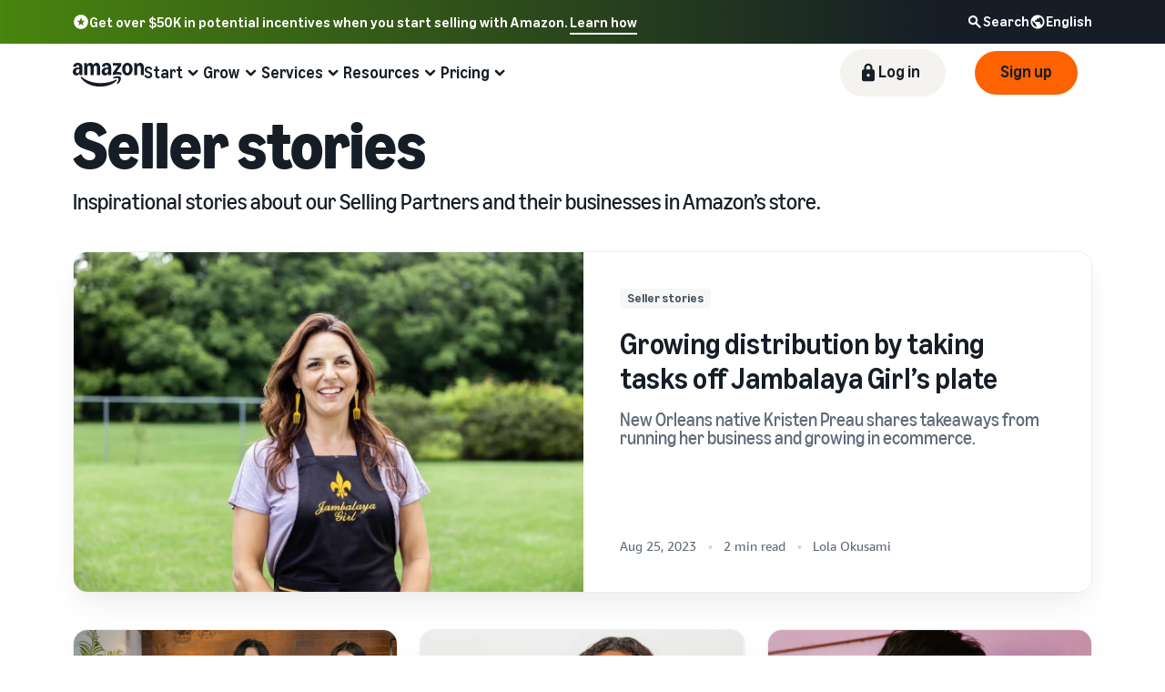

--- FILE ---
content_type: text/html; charset=UTF-8
request_url: https://sell.amazon.com/blog/seller-stories
body_size: 100480
content:
<!doctype html><html lang="en-US" data-19ax5a9jf="dingo" class="a-no-js"><head><script>var aPageStart = (new Date()).getTime();</script><meta charset="utf-8"/>
<script type='text/javascript'>window.ue_mkt = "scna";</script>
<script type='text/javascript'>var ue_t0=ue_t0||+new Date();</script>
<script type='text/javascript'>
window.ue_ihb = (window.ue_ihb || window.ueinit || 0) + 1;
if (window.ue_ihb === 1) {

var ue_csm = window,
    ue_hob = +new Date();
(function(d){var e=d.ue=d.ue||{},f=Date.now||function(){return+new Date};e.d=function(b){return f()-(b?0:d.ue_t0)};e.stub=function(b,a){if(!b[a]){var c=[];b[a]=function(){c.push([c.slice.call(arguments),e.d(),d.ue_id])};b[a].replay=function(b){for(var a;a=c.shift();)b(a[0],a[1],a[2])};b[a].isStub=1}};e.exec=function(b,a){return function(){try{return b.apply(this,arguments)}catch(c){ueLogError(c,{attribution:a||"undefined",logLevel:"WARN"})}}}})(ue_csm);


    var ue_err_chan = 'jserr';
(function(d,e){function h(f,b){if(!(a.ec>a.mxe)&&f){a.ter.push(f);b=b||{};var c=f.logLevel||b.logLevel;c&&c!==k&&c!==m&&c!==n&&c!==p||a.ec++;c&&c!=k||a.ecf++;b.pageURL=""+(e.location?e.location.href:"");b.logLevel=c;b.attribution=f.attribution||b.attribution;a.erl.push({ex:f,info:b})}}function l(a,b,c,e,g){d.ueLogError({m:a,f:b,l:c,c:""+e,err:g,fromOnError:1,args:arguments},g?{attribution:g.attribution,logLevel:g.logLevel}:void 0);return!1}var k="FATAL",m="ERROR",n="WARN",p="DOWNGRADED",a={ec:0,ecf:0,
pec:0,ts:0,erl:[],ter:[],buffer:[],mxe:50,startTimer:function(){a.ts++;setInterval(function(){d.ue&&a.pec<a.ec&&d.uex("at");a.pec=a.ec},1E4)}};l.skipTrace=1;h.skipTrace=1;h.isStub=1;d.ueLogError=h;d.ue_err=a;e.onerror=l})(ue_csm,window);


var ue_id = 'J9BRB39501HCFHYKZVMB',
    ue_url,
    ue_drfp = false,
    ue_navtiming = 1,
    ue_mid = 'A191LFTEBYJTJ3',
    ue_sid = '144-1105330-5946728',
    ue_sn = 'sell.amazon.com',
    ue_furl = 'fls-na.amazon.com',
    ue_surl = 'https://unagi-na.amazon.com/1/events/com.amazon.csm.nexusclient.prod',
    ue_int = 0,
    ue_fcsn = 1,
    ue_urt = 3,
    ue_rpl_ns = 'cel-rpl',
    ue_ddq = 1,
    ue_fpf = '//fls-na.amazon.com/1/batch/1/OP/A191LFTEBYJTJ3:144-1105330-5946728:J9BRB39501HCFHYKZVMB:sell.amazon.com$uedata=s:',
    ue_sbuimp = 1,
    ue_ibft = 0,
    ue_fnt = 0,
    ue_lpsi = 6000,
    ue_lob = '1',
    ue_dsbl_cel = 1,

    ue_swi = 1;
var ue_viz=function(){(function(b,f,d){function g(){return(!(p in d)||0<d[p])&&(!(q in d)||0<d[q])}function h(c){if(b.ue.viz.length<w&&!r){var a=c.type;c=c.originalEvent;/^focus./.test(a)&&c&&(c.toElement||c.fromElement||c.relatedTarget)||(a=g()?f[s]||("blur"==a||"focusout"==a?t:u):t,b.ue.viz.push(a+":"+(+new Date-b.ue.t0)),a==u&&(b.ue.isl&&x("at"),r=1))}}for(var r=0,x=b.uex,a,k,l,s,v=["","webkit","o","ms","moz"],e=0,m=1,u="visible",t="hidden",p="innerWidth",q="innerHeight",w=20,n=0;n<v.length&&!e;n++)if(a=
v[n],k=(a?a+"H":"h")+"idden",e="boolean"==typeof f[k])l=a+"visibilitychange",s=(a?a+"V":"v")+"isibilityState";h({});e&&f.addEventListener(l,h,0);m=g()?1:0;d.addEventListener("resize",function(){var a=g()?1:0;m!==a&&(m=a,h({}))},{passive:!0});b.ue&&e&&(b.ue.pageViz={event:l,propHid:k})})(ue_csm,ue_csm.document,ue_csm.window)};window.ue_viz=ue_viz;

(function(d,h,O){function F(a){return a&&a.replace&&a.replace(/^\s+|\s+$/g,"")}function v(a){return"undefined"===typeof a}function D(a,b){for(var c in b)b[w](c)&&(a[c]=b[c])}function K(a){try{var b=O.cookie.match(RegExp("(^| )"+a+"=([^;]+)"));if(b)return b[2].trim()}catch(c){}}function P(m,b,c){var p=(B||{}).type;if("device"!==c||2!==p&&1!==p){if(m){d.ue_id=a.id=a.rid=m;if("device"===c||"pre-fetch"===c)a.oid=F(m);x&&(x=x.replace(/((.*?:){2})(\w+)/,function(a,b){return b+m}));G&&(e("id",G,m),G=0)}b&&
(x&&(x=x.replace(/(.*?:)(\w|-)+/,function(a,c){return c+b})),d.ue_sid=b);c&&a.tag("page-source:"+c);d.ue_fpf=x}}function Q(){var a={};return function(b){b&&(a[b]=1);b=[];for(var c in a)a[w](c)&&b.push(c);return b}}function C(d,b,c,p){p=p||+new H;var f,k;if(b||v(c)){if(d)for(k in f=b?e("t",b)||e("t",b,{}):a.t,f[d]=p,c)c[w](k)&&e(k,b,c[k]);return p}}function e(d,b,c){var e=b&&b!=a.id?a.sc[b]:a;e||(e=a.sc[b]={});"id"===d&&c&&(R=1);return e[d]=c||e[d]}function S(d,b,c,e,f){c="on"+c;var k=b[c];"function"===
typeof k?d&&(a.h[d]=k):k=function(){};b[c]=function(a){f?(e(a),k(a)):(k(a),e(a))};b[c]&&(b[c].isUeh=1)}function T(m,b,c,p){function q(b,c){var d=[b],g=0,f={},p,k;s.latency={};c?(d.push("m=1"),f[c]=1):f=a.sc;for(k in f)if(f[w](k)){var h=e("wb",k),l=e("t",k)||{},n=e("t0",k)||a.t0,q;if(c||2==h){h=h?g++:"";d.push("sc"+h+"="+k);for(q in l)v(l[q])||null===l[q]||d.push(q+h+"="+(l[q]-n));d.push("t"+h+"="+l[m]);s.latency["t"+h]=l[m];if(e("ctb",k)||e("wb",k))p=1}}!A&&p&&d.push("ctb=1");return d.join("&")}function k(b,
c,g,e,m){if(b){var f=d.ue_err;d.ue_url&&!d.ue_drfp&&!e&&!m&&b&&0<b.length&&(e=new Image,a.iel.push(e),e.src=b,a.count&&a.count("postbackImageSize",b.length));x?(m=h.encodeURIComponent)&&b&&(e=new Image,b=""+d.ue_fpf+m(b)+":"+(+new H-d.ue_t0),a.iel.push(e),e.src=b):a.log&&(a.log(b,"uedata",{n:1}),a.ielf.push(b));f&&!f.ts&&f.startTimer();a.b&&(f=a.b,a.b="",k(f,c,g,1))}}function r(b){var c=B?B.type:I,d=2==c||a.isBFonMshop,c=c&&!d,e=a.bfini;if(!R||a.isBFCache)e&&1<e&&(b+="&bfform=1",c||(a.isBFT=e-1)),
d&&(b+="&bfnt=1",a.isBFT=a.isBFT||1),a.ssw&&a.isBFT&&(a.isBFonMshop&&(a.isNRBF=0),v(a.isNRBF)&&(d=a.ssw(a.oid),d.e||v(d.val)||(a.isNRBF=1<d.val?0:1)),v(a.isNRBF)||(b+="&nrbf="+a.isNRBF)),a.isBFT&&!a.isNRBF&&(b+="&bft="+a.isBFT);return b}if(!a.paused&&(b||v(c))){for(var n in c)c[w](n)&&e(n,b,c[n]);a.isBFonMshop||C("pc",b,c);n="ld"===m&&b&&e("wb",b);var t=e("id",b)||a.id;n||t===a.oid||(G=b,ca(t,(e("t",b)||{}).tc||+e("t0",b),+e("t0",b),e("pty",b),e("spty",b)));var t=e("id",b)||a.id,u=e("id2",b),g=a.url+
"?"+m+"&v="+a.v+"&id="+t,A=e("ctb",b)||e("wb",b),s={eventName:m,version:a.v,id:t,sessionId:d.ue_sid||"",obfuscatedMarketplaceId:d.ue_mid||""},y;A&&(g+="&ctb="+A);u&&(g+="&id2="+u);1<d.ueinit&&(g+="&ic="+d.ueinit);if(!("ld"!=m&&"ul"!=m||b&&b!=t)){if("ld"==m){try{h[L]&&h[L].isUeh&&(h[L]=null)}catch(K){}if(h.chrome)for(u=0;u<M.length;u++)U(J,M[u]);(u=O.ue_backdetect)&&u.ue_back&&u.ue_back.value++;d._uess&&(y=d._uess());a.isl=1}a._bf&&(g+="&bf="+a._bf());d.ue_navtiming&&f&&(e("ctb",t,"1"),a.isBFonMshop||
C("tc",I,I,N));!E||a.isBFonMshop||V||(f&&D(a.t,{na_:f.navigationStart,ul_:f.unloadEventStart,_ul:f.unloadEventEnd,rd_:f.redirectStart,_rd:f.redirectEnd,fe_:f.fetchStart,lk_:f.domainLookupStart,_lk:f.domainLookupEnd,co_:f.connectStart,_co:f.connectEnd,sc_:f.secureConnectionStart,rq_:f.requestStart,rs_:f.responseStart,_rs:f.responseEnd,dl_:f.domLoading,di_:f.domInteractive,de_:f.domContentLoadedEventStart,_de:f.domContentLoadedEventEnd,_dc:f.domComplete,ld_:f.loadEventStart,_ld:f.loadEventEnd,ntd:("function"!==
typeof E.now||v(N)?0:new H(N+E.now())-new H)+a.t0}),B&&D(a.t,{ty:B.type+a.t0,rc:B.redirectCount+a.t0}),V=1);a.isBFonMshop||D(a.t,{hob:d.ue_hob,hoe:d.ue_hoe});a.ifr&&(g+="&ifr=1",s.ifr=!0)}C(m,b,c,p);var z,l;n||b&&b!==t||da(b);(c=d.ue_mbl)&&c.cnt&&!n&&(g+=c.cnt());n?e("wb",b,2):"ld"==m&&(a.lid=F(t));for(z in a.sc)if(1==e("wb",z))break;if(n){if(a.s)return;g=q(g,null)}else c=q(g,null),c!=g&&(c=r(c),a.b=c),y&&(g+=y),g=q(g,b||a.id);g=r(g);if(a.b||n)for(z in a.sc)2==e("wb",z)&&delete a.sc[z];z=0;a._rt&&
(g+="&rt="+a._rt());y=h.csa;if(!n&&y)for(l in c=e("t",b)||{},p=y("PageTiming"),c)c[w](l)&&p("mark",ea[l]||l,c[l]);n||(a.s=0,(l=d.ue_err)&&0<l.ec&&l.pec<l.ec&&(l.pec=l.ec,g+="&ec="+l.ec+"&ecf="+l.ecf),z=e("ctb",b),"ld"!==m||b||a.markers?a.markers&&a.isl&&!n&&b&&D(a.markers,e("t",b)):(a.markers={},D(a.markers,e("t",b))),e("t",b,{}));a.tag&&a.tag().length&&(g+="&csmtags="+a.tag().join("|"),s.csmtags=a.tag(),a.tag=Q());l=a.viz||[];if(c=l.length)l=l.splice(0,c),g+="&viz="+l.join("|"),s.viz=l;v(d.ue_pty)||
(g+="&pty="+d.ue_pty+"&spty="+d.ue_spty+"&pti="+d.ue_pti,s.pty=d.ue_pty,s.spty=d.ue_spty,s.pti=d.ue_pti);a.tabid&&(g+="&tid="+a.tabid);a.aftb&&(g+="&aftb=1");!a._ui||b&&b!=t||(g+=a._ui());g+="&lob="+(d.ue_lob||"0");a.a=g;k(g,m,z,n,b&&"string"===typeof b&&-1!==b.indexOf("csa:"));n||(s.lob=d.ue_lob||"0",(b=y&&y("UEData"))&&b("log",s))}}function da(a){var b=h.ue_csm_markers||{},c;for(c in b)b[w](c)&&C(c,a,I,b[c])}function A(a,b,c){c=c||h;if(c[W])c[W](a,b,!1);else if(c[X])c[X]("on"+a,b)}function U(a,
b,c){c=c||h;if(c[Y])c[Y](a,b,!1);else if(c[Z])c[Z]("on"+a,b)}function $(){function a(){d.onUl()}function b(a){return function(){c[a]||(c[a]=1,T(a))}}var c={},e,f;d.onLd=b("ld");d.onLdEnd=b("ld");d.onUl=b("ul");e={stop:b("os")};h.chrome?(A(J,a),M.push(a)):e[J]=d.onUl;for(f in e)e[w](f)&&S(0,h,f,e[f]);d.ue_viz&&ue_viz();A("load",d.onLd);C("ue")}function ca(e,b,c,f,q){var k=d.ue_mbl,r=h.csa,n=r&&r("SPA"),r=r&&r("PageTiming");k&&k.ajax&&k.ajax(b,c);n&&r&&(e={requestId:e,transitionType:"soft"},"string"===
typeof f&&(e.pageType=f,d.ue_pty=f),"string"===typeof q&&(e.subPageType=q,d.ue_spty=q),n("newPage",e),r("mark","transitionStart",b));a.tag("ajax-transition")}d.ueinit=(d.ueinit||0)+1;var a=d.ue=d.ue||{};a.t0=h.aPageStart||d.ue_t0;a.id=d.ue_id;a.url=d.ue_url;a.rid=d.ue_id;a.a="";a.b="";a.h={};a.s=1;a.t={};a.sc={};a.iel=[];a.ielf=[];a.viz=[];a.v="0.333188.0";a.paused=!1;var w="hasOwnProperty",J="beforeunload",L="on"+J,W="addEventListener",Y="removeEventListener",X="attachEvent",Z="detachEvent",ea={cf:"criticalFeature",
af:"aboveTheFold",fn:"functional",fp:"firstPaint",fcp:"firstContentfulPaint",bb:"bodyBegin",be:"bodyEnd",ld:"loaded"},H=h.Date,E=h.performance||h.webkitPerformance,f=(E||{}).timing,B=(E||{}).navigation,N=(f||{}).navigationStart,x=d.ue_fpf,R=0,V=0,M=[],G=0,I;a.oid=F(a.id);a.lid=F(a.id);a._t0=a.t0;a.tag=Q();a.ifr=h.top!==h.self||h.frameElement?1:0;a.markers=null;a.attach=A;a.detach=U;if("000-0000000-8675309"===d.ue_sid){var aa=K("cdn-rid"),ba=K("session-id");aa&&ba&&P(aa,ba,"cdn")}d.uei=$;d.ueh=S;d.ues=
e;d.uet=C;d.uex=T;a.reset=P;a.pause=function(d){a.paused=d};$()})(ue_csm,ue_csm.window,ue_csm.document);


ue.stub(ue,"event");ue.stub(ue,"onSushiUnload");ue.stub(ue,"onSushiFlush");

ue.stub(ue,"log");ue.stub(ue,"onunload");ue.stub(ue,"onflush");
(function(b){var a=b.ue;a.cv={};a.cv.scopes={};a.cv.buffer=[];a.count=function(b,d,c){var e=a.cv;a.d();c&&c.scope&&(e=a.cv.scopes[c.scope]=a.cv.scopes[c.scope]||{});if(void 0===d)return e[b];e[b]=d;a.cv.buffer.push({c:b,v:d})};a.count("baselineCounter2",1);a&&a.event&&(a.event({requestId:b.ue_id||"rid",server:b.ue_sn||"sn",obfuscatedMarketplaceId:b.ue_mid||"mid"},"csm","csm.CSMBaselineEvent.4"),a.count("nexusBaselineCounter",1,{bf:1}))})(ue_csm);



var ue_hoe = +new Date();
}
window.ueinit = window.ue_ihb;
</script>

<!-- 2ctgo -->
<script>window.ue && ue.count && ue.count('CSMLibrarySize', 10389)</script><meta name="a2z:request_id" content="J9BRB39501HCFHYKZVMB"><meta name="a2z:mons_app_name" content="JellyfishSellDotTenant"><meta name="a2z:mons_config_name" content="JellyfishSellDotWeblab"><meta name="a2z:mons_site_name" content="sellDotAmazon"><meta property="og:url" content="https://sell.amazon.com/blog/seller-stories"><meta property="og:image" content="https://cdn.sell2.brightspotcdn.com/dims4/default/a77f6dc/2147483647/strip/true/crop/1200x583+0+22/resize/1440x700!/quality/90/?url=https%3A%2F%2Fsell2-production-sell2.s3.us-west-2.amazonaws.com%2Fbrightspot%2Fab%2F21%2F1c002ecf48fb8475c1430a7a37b9%2Fsmile-blue-ogp-lg.jpeg"><meta property="og:image:url" content="https://cdn.sell2.brightspotcdn.com/dims4/default/a77f6dc/2147483647/strip/true/crop/1200x583+0+22/resize/1440x700!/quality/90/?url=https%3A%2F%2Fsell2-production-sell2.s3.us-west-2.amazonaws.com%2Fbrightspot%2Fab%2F21%2F1c002ecf48fb8475c1430a7a37b9%2Fsmile-blue-ogp-lg.jpeg"><meta property="og:image:width" content="1440"><meta property="og:image:height" content="700"><meta property="og:image:type" content="image/jpeg"><meta property="og:description" content="Inspirational stories about our Selling Partners and their businesses in Amazon&#39;s store."><meta property="og:site_name" content="Amazon Selling Partner Blog"><meta property="og:type" content="website"><meta name="twitter:card" content="summary_large_image"><meta name="twitter:description" content="Inspirational stories about our Selling Partners and their businesses in Amazon&#39;s store."><meta name="twitter:title" content="Seller stories"><meta name="description" content="Get inspired by stories about selling with Amazon."><meta name="brightspot.contentId" content="00000180-439f-df11-aff4-57bf509c0000"><link rel="shortcut icon" type="image/x-icon" href="https://m.media-amazon.com/images/G/01/sell/images/favicon.ico"><link rel="canonical" href="https://sell.amazon.com/blog/seller-stories"><script>!function(){if(window.BOOMR&&(window.BOOMR.version||window.BOOMR.snippetExecuted))return;window.BOOMR=window.BOOMR||{},window.BOOMR.snippetExecuted=!0;var e,t,n,o=document.createElement("iframe"),d=window;function i(e){d.BOOMR_onload=e&&e.timeStamp||(new Date).getTime()}d.addEventListener?d.addEventListener("load",i,!1):d.attachEvent&&d.attachEvent("onload",i),o.src="javascript:void(0)",o.title="",o.role="presentation",(o.frameElement||o).style.cssText="width:0;height:0;border:0;display:none;",(n=document.getElementsByTagName("script")[0])?n.parentNode.insertBefore(o,n):document.getElementsByTagName("head")[0].appendChild(o);try{t=o.contentWindow.document}catch(n){e=document.domain,o.src="javascript:var d=document.open();d.domain='"+e+"';void(0);",t=o.contentWindow.document}t.open()._l=function(){var t=this.createElement("script");e&&(this.domain=e),t.id="boomr-if-as",t.src="https://d1t40axu4ik42k.cloudfront.net/boomerang.8c6c93a3f6c6106b3e97.min.js",window.BOOMR_lstart=(new Date).getTime(),this.body.appendChild(t)},t.write('<body onload="document._l();">'),t.close()}();</script><script type="text/javascript" id="cathode-loader" async="" data-mons="true" data-browser-performance="true" data-http_request_id="J9BRB39501HCFHYKZVMB" data-sn="sellDotAmazon" data-domain="prod" data-realm="USAmazon" data-application-name="JellyfishSellDotTenant" src="https://d1t40axu4ik42k.cloudfront.net/cathodeBoomerang.b3b0c8f9b72100087444.min.js"></script><link rel="stylesheet" href="https://cdn.sell2.brightspotcdn.com/resource/0000017f-4cb0-d212-a5ff-dcf72df30000/styles/style-1/All.min.e53db8edeb80cdd17108b54f0dae5deb.css" />
<script>
(function(b,a,c,d){if((b=b.AmazonUIPageJS||b.P)&&b.when&&b.register){c=[];for(a=a.currentScript;a;a=a.parentElement)a.id&&c.push(a.id);return b.log("A copy of P has already been loaded on this page.","FATAL",c.join(" "))}})(window,document,Date);(function(a,b,c,d){"use strict";a._pSetI=function(){return null}})(window,document,Date);(function(c,e,I,B){"use strict";c._pd=function(){var a,u;return function(C,f,h,k,b,D,v,E,F){function w(d){try{return d()}catch(J){return!1}}function l(){if(m){var d={w:c.innerWidth||b.clientWidth,h:c.innerHeight||b.clientHeight};5<Math.abs(d.w-q.w)||50<d.h-q.h?(q=d,n=4,(d=a.mobile||a.tablet?450<d.w&&d.w>d.h:1250<=d.w)?k(b,"a-ws"):b.className=v(b,"a-ws")):0<n&&(n--,x=setTimeout(l,16))}}function G(d){(m=d===B?!m:!!d)&&l()}function H(){return m}if(!u){u=!0;var r=function(){var d=["O","ms","Moz","Webkit"],
c=e.createElement("div");return{testGradients:function(){return!0},test:function(a){var b=a.charAt(0).toUpperCase()+a.substr(1);a=(d.join(b+" ")+b+" "+a).split(" ");for(b=a.length;b--;)if(""===c.style[a[b]])return!0;return!1},testTransform3d:function(){return!0}}}(),y=b.className,z=/(^| )a-mobile( |$)/.test(y),A=/(^| )a-tablet( |$)/.test(y);a={audio:function(){return!!e.createElement("audio").canPlayType},video:function(){return!!e.createElement("video").canPlayType},canvas:function(){return!!e.createElement("canvas").getContext},
svg:function(){return!!e.createElementNS&&!!e.createElementNS("http://www.w3.org/2000/svg","svg").createSVGRect},offline:function(){return navigator.hasOwnProperty&&navigator.hasOwnProperty("onLine")&&navigator.onLine},dragDrop:function(){return"draggable"in e.createElement("span")},geolocation:function(){return!!navigator.geolocation},history:function(){return!(!c.history||!c.history.pushState)},webworker:function(){return!!c.Worker},autofocus:function(){return"autofocus"in e.createElement("input")},
inputPlaceholder:function(){return"placeholder"in e.createElement("input")},textareaPlaceholder:function(){return"placeholder"in e.createElement("textarea")},localStorage:function(){return"localStorage"in c&&null!==c.localStorage},orientation:function(){return"orientation"in c},touch:function(){return"ontouchend"in e},gradients:function(){return r.testGradients()},hires:function(){var a=c.devicePixelRatio&&1.5<=c.devicePixelRatio||c.matchMedia&&c.matchMedia("(min-resolution:144dpi)").matches;E("hiRes"+
(z?"Mobile":A?"Tablet":"Desktop"),a?1:0);return a},transform3d:function(){return r.testTransform3d()},touchScrolling:function(){return f(/Windowshop|android|OS ([5-9]|[1-9][0-9]+)(_[0-9]{1,2})+ like Mac OS X|SOFTWARE=([5-9]|[1-9][0-9]+)(.[0-9]{1,2})+.*DEVICE=iPhone|Chrome|Silk|Firefox|Trident.+?; Touch/i)},ios:function(){return f(/OS [1-9][0-9]*(_[0-9]*)+ like Mac OS X/i)&&!f(/trident|Edge/i)},android:function(){return f(/android.([1-9]|[L-Z])/i)&&!f(/trident|Edge/i)},mobile:function(){return z},
tablet:function(){return A},rtl:function(){return"rtl"===b.dir}};for(var g in a)a.hasOwnProperty(g)&&(a[g]=w(a[g]));for(var t="textShadow textStroke boxShadow borderRadius borderImage opacity transform transition".split(" "),p=0;p<t.length;p++)a[t[p]]=w(function(){return r.test(t[p])});var m=!0,x=0,q={w:0,h:0},n=4;l();h(c,"resize",function(){clearTimeout(x);n=4;l()});b.className=v(b,"a-no-js");k(b,"a-js");!f(/OS [1-8](_[0-9]*)+ like Mac OS X/i)||c.navigator.standalone||f(/safari/i)||k(b,"a-ember");
h=[];for(g in a)a.hasOwnProperty(g)&&a[g]&&h.push("a-"+g.replace(/([A-Z])/g,function(a){return"-"+a.toLowerCase()}));k(b,h.join(" "));b.setAttribute("data-aui-build-date",F);C.register("p-detect",function(){return{capabilities:a,localStorage:a.localStorage&&D,toggleResponsiveGrid:G,responsiveGridEnabled:H}});return a||{}}}}()})(window,document,Date);(function(a,p,q,k){function m(e,b,c,g){a.P.when.apply(a.P,b).register("flow:"+e,function(){var a=g.apply(this,arguments);return c||a})}function l(e){a.P.log(e,"FATAL","AmazonUIPageJS@AUIDefineJS")}function f(a,b,c){Object.defineProperty(a,b,{value:c,writable:!1})}function n(e,b,c){"string"!==typeof e&&a.P.error("Anonymous modules are not supported.");var g=c!==k?c:"function"===typeof b?b:k;g||a.P.error("A callback must be provided");var f,h=[];if(c&&Array.isArray(b)&&(h=b.reduce(function(b,d){if("module"===
d||"require"===d)a.P.error('"module" or "require" injection is not supported.');else if("exports"===d){d=f={};var c="flow:"+e+"-exports";a.P.declare(c,d);b.push(c)}else 0!==d.lastIndexOf("@amzn/",0)?l("Dependency "+d+" does not begin with '@amzn/'"):b.push("flow:"+d);return b},[]),b.length!==h.length))return;m(e,h,f,g)}"use strict";Object.prototype.hasOwnProperty.call(a,"aui")?l("AUIDefineJS is already present globally"):(f(a,"aui",{}),f(a.aui,"amd_define",n))})(window,document,Date);(function(g,h,C,D){function K(a){l&&l.tag&&l.tag(p(":","aui",a))}function q(a,b){l&&l.count&&l.count("aui:"+a,0===b?0:b||(l.count("aui:"+a)||0)+1)}function L(a){try{return a.test(navigator.userAgent)}catch(b){return!1}}function x(a,b,c){a.addEventListener?a.addEventListener(b,c,!1):a.attachEvent&&a.attachEvent("on"+b,c)}function p(a,b,c,f){b=b&&c?b+a+c:b||c;return f?p(a,b,f):b}function y(a,b,c){try{Object.defineProperty(a,b,{value:c,writable:!1})}catch(f){a[b]=c}return c}function M(a,b){a.className=
N(a,b)+" "+b}function N(a,b){return(" "+a.className+" ").split(" "+b+" ").join(" ").replace(/^ | $/g,"")}function aa(a,b,c){var f=c=a.length,e=function(){f--||(E.push(b),F||(m?m.set(z):setTimeout(z,0),F=!0))};for(e();c--;)O[a[c]]?e():(u[a[c]]=u[a[c]]||[]).push(e)}function ba(a,b,c,f,e){var d=h.createElement(a?"script":"link");x(d,"error",f);e&&x(d,"load",e);a?(d.type="text/javascript",d.async=!0,c&&/AUIClients|images[/]I/.test(b)&&d.setAttribute("crossorigin","anonymous"),d.src=b):(d.rel="stylesheet",
d.href=b);h.getElementsByTagName("head")[0].appendChild(d)}function P(a,b){return function(c,f){function e(){ba(b,c,d,function(b){G?q("resource_unload"):d?(d=!1,q("resource_retry"),e()):(q("resource_error"),a.log("Asset failed to load: "+c));b&&b.stopPropagation?b.stopPropagation():g.event&&(g.event.cancelBubble=!0)},f)}if(Q[c])return!1;Q[c]=!0;q("resource_count");var d=!0;return!e()}}function ca(a,b,c){for(var f={name:a,guard:function(c){return b.guardFatal(a,c)},guardTime:function(a){return b.guardTime(a)},
logError:function(c,d,e){b.logError(c,d,e,a)}},e=[],d=0;d<c.length;d++)A.hasOwnProperty(c[d])&&(e[d]=H.hasOwnProperty(c[d])?H[c[d]](A[c[d]],f):A[c[d]]);return e}function v(a,b,c,f,e){return function(d,k){function n(){var a=null;f?a=k:"function"===typeof k&&(q.start=r(),a=k.apply(g,ca(d,h,l)),q.end=r());if(b){A[d]=a;a=d;for(O[a]=!0;(u[a]||[]).length;)u[a].shift()();delete u[a]}q.done=!0}var h=e||this;"function"===typeof d&&(k=d,d=D);b&&(d=d?d.replace(R,""):"__NONAME__",I.hasOwnProperty(d)&&h.error(p(", reregistered by ",
p(" by ",d+" already registered",I[d]),h.attribution),d),I[d]=h.attribution);for(var l=[],m=0;m<a.length;m++)l[m]=a[m].replace(R,"");var q=w[d||"anon"+ ++da]={depend:l,registered:r(),namespace:h.namespace};d&&ea.hasOwnProperty(d);c?n():aa(l,h.guardFatal(d,n),d);return{decorate:function(a){H[d]=h.guardFatal(d,a)}}}}function S(a){return function(){var b=Array.prototype.slice.call(arguments);return{execute:v(b,!1,a,!1,this),register:v(b,!0,a,!1,this)}}}function J(a,b){return function(c,f){f||(f=c,c=
D);var e=this.attribution;return function(){n.push(b||{attribution:e,name:c,logLevel:a});var d=f.apply(this,arguments);n.pop();return d}}}function B(a,b){this.load={js:P(this,!0),css:P(this)};y(this,"namespace",b);y(this,"attribution",a)}function T(){h.body?k.trigger("a-bodyBegin"):setTimeout(T,20)}"use strict";var t=C.now=C.now||function(){return+new C},r=function(a){return a&&a.now?a.now.bind(a):t}(g.performance),fa=r(),ea={},l=g.ue;K();K("aui_build_date:3.25.10-2025-12-15");var U={getItem:function(a){try{return g.localStorage.getItem(a)}catch(b){}},
setItem:function(a,b){try{return g.localStorage.setItem(a,b)}catch(c){}}},m=g._pSetI(),E=[],ha=[],F=!1,ia=navigator.scheduling&&"function"===typeof navigator.scheduling.isInputPending;var z=function(){for(var a=m?m.set(z):setTimeout(z,0),b=t();ha.length||E.length;)if(E.shift()(),m&&ia){if(150<t()-b&&!navigator.scheduling.isInputPending()||50<t()-b&&navigator.scheduling.isInputPending())return}else if(50<t()-b)return;m?m.clear(a):clearTimeout(a);F=!1};var O={},u={},Q={},G=!1;x(g,"beforeunload",function(){G=
!0;setTimeout(function(){G=!1},1E4)});var R=/^prv:/,I={},A={},H={},w={},da=0,ja=String.fromCharCode(92),n=[],V=!0,W=g.onerror;g.onerror=function(a,b,c,f,e){e&&"object"===typeof e||(e=Error(a,b,c),e.columnNumber=f,e.stack=b||c||f?p(ja,e.message,"at "+p(":",b,c,f)):D);var d=n.pop()||{};e.attribution=p(":",e.attribution||d.attribution,d.name);e.logLevel=d.logLevel;e.attribution&&console&&console.log&&console.log([e.logLevel||"ERROR",a,"thrown by",e.attribution].join(" "));n=[];W&&(d=[].slice.call(arguments),
d[4]=e,W.apply(g,d))};B.prototype={logError:function(a,b,c,f){b={message:b,logLevel:c||"ERROR",attribution:p(":",this.attribution,f)};if(g.ueLogError)return g.ueLogError(a||b,a?b:null),!0;console&&console.error&&(console.log(b),console.error(a));return!1},error:function(a,b,c,f){a=Error(p(":",f,a,c));a.attribution=p(":",this.attribution,b);throw a;},guardError:J(),guardFatal:J("FATAL"),guardCurrent:function(a){var b=n[n.length-1];return b?J(b.logLevel,b).call(this,a):a},guardTime:function(a){var b=
n[n.length-1],c=b&&b.name;return c&&c in w?function(){var b=r(),e=a.apply(this,arguments);w[c].async=(w[c].async||0)+r()-b;return e}:a},log:function(a,b,c){return this.logError(null,a,b,c)},declare:v([],!0,!0,!0),register:v([],!0),execute:v([]),AUI_BUILD_DATE:"3.25.10-2025-12-15",when:S(),now:S(!0),trigger:function(a,b,c){var f=t();this.declare(a,{data:b,pageElapsedTime:f-(g.aPageStart||NaN),triggerTime:f});c&&c.instrument&&X.when("prv:a-logTrigger").execute(function(b){b(a)})},handleTriggers:function(){this.log("handleTriggers deprecated")},
attributeErrors:function(a){return new B(a)},_namespace:function(a,b){return new B(a,b)},setPriority:function(a){V?V=!1:this.log("setPriority only accept the first call.")}};var k=y(g,"AmazonUIPageJS",new B);var X=k._namespace("PageJS","AmazonUI");X.declare("prv:p-debug",w);k.declare("p-recorder-events",[]);k.declare("p-recorder-stop",function(){});y(g,"P",k);T();if(h.addEventListener){var Y;h.addEventListener("DOMContentLoaded",Y=function(){k.trigger("a-domready");h.removeEventListener("DOMContentLoaded",
Y,!1)},!1)}var Z=h.documentElement,ka=g._pd(k,L,x,M,Z,U,N,q,"3.25.10-2025-12-15");L(/UCBrowser/i)||ka.localStorage&&M(Z,U.getItem("a-font-class"));k.declare("a-event-revised-handling",!1);k.declare("a-fix-event-off",!1);q("pagejs:pkgExecTime",r()-fa)})(window,document,Date);(function(d,C,E,F){function t(m){e&&e.tag&&e.tag(f(":","aui",m))}function g(m,d){e&&e.count&&e.count("aui:"+m,0===d?0:d||(e.count("aui:"+m)||0)+1)}function v(d){try{return d.test(navigator.userAgent)}catch(x){return!1}}function k(d){return"function"===typeof d}function w(d,f,h){d.addEventListener?d.addEventListener(f,h,!1):d.attachEvent&&d.attachEvent("on"+f,h)}function f(d,g,h,k){g=g&&h?g+d+h:g||h;return k?f(d,g,k):g}"use strict";var e=d.ue,z=String.fromCharCode(92);P.execute("RetailPageServiceWorker",
function(){function m(a,b){l.controller&&a?(a={feature:"retail_service_worker_messaging",command:a},b&&(a.data=b),l.controller.postMessage(a)):a&&g("sw:sw_message_no_ctrl",1)}function x(a){var b=a.data;if(b&&"retail_service_worker_messaging"===b.feature&&b.command&&b.data){var c=b.data;a=d.ue;var n=d.ueLogError;switch(b.command){case "log_counter":a&&k(a.count)&&c.name&&a.count(c.name,0===c.value?0:c.value||1);break;case "log_tag":a&&k(a.tag)&&c.tag&&(a.tag(c.tag),b=d.uex,a.isl&&k(b)&&b("at"));break;
case "log_error":n&&k(n)&&c.message&&n({message:c.message,logLevel:c.level||"ERROR",attribution:c.attribution||"RetailServiceWorker"});break;case "log_weblab_trigger":if(!c.weblab||!c.treatment)break;a&&k(a.trigger)?a.trigger(c.weblab,c.treatment):(g("sw:wt:miss"),g("sw:wt:miss:"+c.weblab+":"+c.treatment));break;default:g("sw:unsupported_message_command",1)}}}function h(a,b){return"sw:"+(b||"")+":"+a+":"}function y(){p.forEach(function(a){t(a)})}function r(a){return a.capabilities.isAmazonApp&&a.capabilities.android}
function A(a,b,c){if(b)if(b.mshop&&r(a))a=h(c,"mshop_and"),b=b.mshop.action,p.push(a+"supported"),b(a,c);else if(b.browser){a=v(/Chrome/i)&&!v(/Edge/i)&&!v(/OPR/i)&&!a.capabilities.isAmazonApp&&!v(new RegExp(z+"bwv"+z+"b"));var d=b.browser;b=h(c,"browser");a?(a=d.action,p.push(b+"supported"),a(b,c)):p.push(b+"unsupported")}}function B(a,b,c){a&&p.push(h("register",c)+"unsupported");b&&p.push(h("unregister",c)+"unsupported");y()}try{var l=navigator.serviceWorker}catch(a){t("sw:nav_err")}(function(){if(l){var a=
function(){m("page_loaded",{rid:d.ue_id,mid:d.ue_mid,pty:d.ue_pty,sid:d.ue_sid,spty:d.ue_spty,furl:d.ue_furl})};w(l,"message",x);m("client_messaging_ready");P.when("load").execute(a);w(l,"controllerchange",function(){m("client_messaging_ready");"complete"===C.readyState&&a()})}})();var p=[],q=function(a,b){var c=d.uex,n=d.uet;a=f(":","aui","sw",a);"ld"===b&&k(c)?c("ld",a,{wb:1}):k(n)&&n(b,a,{wb:1})},D=function(a,b,c){function n(a){b&&k(b.failure)&&b.failure(a)}function h(){m=setTimeout(function(){t(f(":",
"sw:"+e,u.TIMED_OUT));n({ok:!1,statusCode:u.TIMED_OUT,done:!1});q(e,"ld")},c||4E3)}var u={NO_CONTROLLER:"no_ctrl",TIMED_OUT:"timed_out",UNSUPPORTED_BROWSER:"unsupported_browser",UNEXPECTED_RESPONSE:"unexpected_response"},e=f(":",a.feature,a.command),m,p=!0;if("MessageChannel"in d&&l&&"controller"in l)if(l.controller){var r=new MessageChannel;r.port1.onmessage=function(c){(c=c.data)&&c.feature===a.feature&&c.command===a.command?(p&&(q(e,"cf"),p=!1),q(e,"af"),clearTimeout(m),c.done||h(),c.ok?b&&k(b.success)&&
b.success(c):n(c),c.done&&q(e,"ld")):g(f(":","sw:"+e,u.UNEXPECTED_RESPONSE),1)};h();q(e,"bb");l.controller.postMessage(a,[r.port2])}else t(f(":","sw:"+a.feature,u.NO_CONTROLLER)),n({ok:!1,statusCode:u.NO_CONTROLLER,done:!0});else t(f(":","sw:"+a.feature,u.UNSUPPORTED_BROWSER)),n({ok:!1,statusCode:u.UNSUPPORTED_BROWSER,done:!0})};(function(){l?(q("ctrl_changed","bb"),l.addEventListener("controllerchange",function(){t("sw:ctrl_changed");q("ctrl_changed","ld")})):g(f(":","sw:ctrl_changed","sw_unsupp"),
1)})();(function(){var a=function(){q(b,"ld");var a=d.uex;D({feature:"page_proxy",command:"request_feature_tags"},{success:function(b){b=b.data;Array.isArray(b)&&b.forEach(function(a){"string"===typeof a?t(f(":","sw:ppft",a)):g(f(":","sw:ppft","invalid_tag"),1)});g(f(":","sw:ppft","success"),1);e&&e.isl&&k(a)&&a("at")},failure:function(a){g(f(":","sw:ppft","error:"+(a.statusCode||"ppft_error")),1)}})};if("requestIdleCallback"in d){var b=f(":","ppft","callback_ricb");d.requestIdleCallback(a,{timeout:1E3})}else b=
f(":","ppft","callback_timeout"),setTimeout(a,0);q(b,"bb")})();(function(a){var b=a.reg,c=a.unreg;l&&l.getRegistrations?(P.when("A").execute(function(b){if((a.reg.mshop||a.unreg.mshop)&&"function"===typeof r&&r(b)){var f=a.reg.mshop?"T1":"C",e=d.ue;e&&e.trigger?e.trigger("MSHOP_SW_CLIENT_446196",f):g("sw:mshop:wt:failed")}A(b,c,"unregister")}),w(d,"load",function(){P.when("A").execute(function(a){A(a,b,"register");y()})})):(B(b&&b.browser,c&&c.browser,"browser"),P.when("A").execute(function(a){"function"===
typeof r&&r(a)&&B(b&&b.mshop,c&&c.mshop,"mshop_and")}))})({reg:{},unreg:{}})})})(window,document,Date);  (window.AmazonUIPageJS ? AmazonUIPageJS : P).load.js('https:\/\/m.media\-amazon.com\/images\/I\/11zuylp74DL._RC|61xJcNKKLXL.js,11Y+5x+kkTL.js,51LPrROZ2JL.js,11yKORv\-GTL.js,11GgN1+C7hL.js,01+z+uIeJ\-L.js,01VRMV3FBdL.js_.js?AUIClients\/AmazonUIBaseJS');
  (window.AmazonUIPageJS ? AmazonUIPageJS : P).load.js('https:\/\/cdn.sell2.brightspotcdn.com\/resource\/0000017f\-4cb0\-d212\-a5ff\-dcf72df30000\/webcomponents\-loader\/webcomponents\-loader.2938a610ca02c611209b1a5ba2884385.js');
  (window.AmazonUIPageJS ? AmazonUIPageJS : P).load.js('https:\/\/cdn.sell2.brightspotcdn.com\/resource\/0000017f\-4cb0\-d212\-a5ff\-dcf72df30000\/styles\/style\-1\/All.min.3a7ae4b29dc6e9bb04f70c7819b714f5.js');
</script>
<title>Seller stories - Sell on Amazon</title><script type='text/javascript'>
window.ue_ihe = (window.ue_ihe || 0) + 1;
if (window.ue_ihe === 1) {
(function(k,l,g){function m(a){c||(c=b[a.type].id,"undefined"===typeof a.clientX?(e=a.pageX,f=a.pageY):(e=a.clientX,f=a.clientY),2!=c||h&&(h!=e||n!=f)?(r(),d.isl&&l.setTimeout(function(){p("at",d.id)},0)):(h=e,n=f,c=0))}function r(){for(var a in b)b.hasOwnProperty(a)&&d.detach(a,m,b[a].parent)}function s(){for(var a in b)b.hasOwnProperty(a)&&d.attach(a,m,b[a].parent)}function t(){var a="";!q&&c&&(q=1,a+="&ui="+c);return a}var d=k.ue,p=k.uex,q=0,c=0,h,n,e,f,b={click:{id:1,parent:g},mousemove:{id:2,
parent:g},scroll:{id:3,parent:l},keydown:{id:4,parent:g}};d&&p&&(s(),d._ui=t)})(ue_csm,window,document);




ue_csm.ue.stub(ue,"impression");


ue.stub(ue,"trigger");


if(window.ue&&uet) { uet('bb'); }

}
</script>
<script>window.ue && ue.count && ue.count('CSMLibrarySize', 819)</script></head><body class="a-aui_72554-c a-aui_template_weblab_cache_333406-c a-aui_killswitch_csa_logger_372963-c a-bw_aui_cxc_alert_measurement_1074111-c a-bw_aui_stepper_enable_strategies_1_1330429-c"><div id="a-page"><script type="a-state" data-a-state="{&quot;key&quot;:&quot;a-wlab-states&quot;}" >
    {"BW_AUI_STEPPER_ENABLE_STRATEGIES_1_1330429":"C","AUI_TEMPLATE_WEBLAB_CACHE_333406":"C","BW_AUI_CXC_ALERT_MEASUREMENT_1074111":"C","AUI_72554":"C","AUI_KILLSWITCH_CSA_LOGGER_372963":"C"}
</script>
    <img height="1" width="1" style='display:none;visibility:hidden;' src='//fls-na.amazon.com/1/batch/1/OP/A191LFTEBYJTJ3:144-1105330-5946728:J9BRB39501HCFHYKZVMB$uedata=s:%2Frd%2Fuedata%3Fstaticb%26id%3DJ9BRB39501HCFHYKZVMB:0' alt="" onload="window.ue_sbl && window.ue_sbl();"/>


<script>
!function(){function n(n,t){var r=i(n);return t&&(r=r("instance",t)),r}var r=[],c=0,i=function(t){return function(){var n=c++;return r.push([t,[].slice.call(arguments,0),n,{time:Date.now()}]),i(n)}};n._s=r,this.csa=n}();;
csa('Config', {});
if (window.csa) {
    csa("Config", {
        
        'Events.Namespace': 'csa',
        'ObfuscatedMarketplaceId': 'A191LFTEBYJTJ3',
        'Events.SushiEndpoint': 'https://unagi.amazon.com/1/events/com.amazon.csm.csa.prod',
        'Events.SushiCsaVIP': 'unagi.amazon.com',
        'Events.SushiCsaSourceGroup': 'com.amazon.csm.csa.prod',
        'Events.SushiCsaCustomSourceGroup': 'com.amazon.csm.customsg.prod',
        'Events.SushiEndpointPattern': 'https://%s/1/events/%s',
        'CacheDetection.RequestID': "J9BRB39501HCFHYKZVMB",
        'CacheDetection.Callback': window.ue && ue.reset,
        'Transport.nonBatchSchema': "csa.UEData.3",
        'LCP.elementDedup': 1,
        'lob': '1'
    });

    csa("Events")("setEntity", {
        page: {requestId: "J9BRB39501HCFHYKZVMB", meaningful: "interactive"},
        session: {id: "144-1105330-5946728"}
    });
}
!function(r){var e,i,o="splice",u=r.csa,f={},c={},a=r.csa._s,l=0,s=0,g=-1,h={},d={},v={},n=Object.keys,p=function(){};function t(n,t){return u(n,t)}function b(n,t){var r=c[n]||{};k(r,t),c[n]=r,s++,D(O,0)}function m(n,t,r){var i=!0;return t=S(t),r&&r.buffered&&(i=(v[n]||[]).every(function(n){return!1!==t(n)})),i?(h[n]||(h[n]=[]),h[n].push(t),function(){!function(n,t){var r=h[n];r&&r[o](r.indexOf(t),1)}(n,t)}):p}function w(n,t){if(t=S(t),n in d)return t(d[n]),p;return m(n,function(n){return t(n),!1})}function y(n,t){if(u("Errors")("logError",n),f.DEBUG)throw t||n}function E(){return Math.abs(4294967295*Math.random()|0).toString(36)}function S(n,t){return function(){try{return n.apply(this,arguments)}catch(n){y(n.message||n,n)}}}function D(n,t){return r.setTimeout(S(n),t)}function O(){for(var n=0;n<a.length;){var t=a[n],r=t[0]in c;if(!r&&!i)return void(l=a.length);r?(a[o](l=n,1),U(t)):n++}g=s}function U(n){var t=c[n[0]],r=n[1],i=r[0];if(!t||!t[i])return y("Undefined function: "+t+"/"+i);e=n[3],c[n[2]]=t[i].apply(t,r.slice(1))||{},e=0}function I(){i=1,O()}function k(t,r){n(r).forEach(function(n){t[n]=r[n]})}w("$beforeunload",I),b("Config",{instance:function(n){k(f,n)}}),u.plugin=S(function(n){n(t)}),t.config=f,t.register=b,t.on=m,t.once=w,t.blank=p,t.emit=function(n,t,r){for(var i=h[n]||[],e=0;e<i.length;)!1===i[e](t)?i[o](e,1):e++;d[n]=t||{},r&&r.buffered&&(v[n]||(v[n]=[]),100<=v[n].length&&v[n].shift(),v[n].push(t||{}))},t.UUID=function(){return[E(),E(),E(),E()].join("-")},t.time=function(n){var t=e?new Date(e.time):new Date;return"ISO"===n?t.toISOString():t.getTime()},t.error=y,t.warn=function(n,t){if(u("Errors")("logWarn",n),f.DEBUG)throw t||n},t.exec=S,t.timeout=D,t.interval=function(n,t){return r.setInterval(S(n),t)},(t.global=r).csa._s.push=function(n){n[0]in c&&(!a.length||i)?(U(n),a.length&&g!==s&&O()):a[o](l++,0,n)},O(),f["StubCalls.Cleanup.Onload"]&&w("$load",I),D(function(){D(I,f.SkipMissingPluginsTimeout||5e3)},1)}("undefined"!=typeof window?window:global);csa.plugin(function(o){var f="addEventListener",e="requestAnimationFrame",t=o.exec,r=o.global,u=o.on;o.raf=function(n){if(r[e])return r[e](t(n))},o.on=function(n,e,t,r){if(n&&"function"==typeof n[f]){var i=o.exec(t);return n[f](e,i,r),function(){n.removeEventListener(e,i,r)}}return"string"==typeof n?u(n,e,t,r):o.blank}});csa.plugin(function(o){var t,n,r={},e="localStorage",c="sessionStorage",a="local",i="session",u=o.exec;function s(e,t){var n;try{r[t]=!!(n=o.global[e]),n=n||{}}catch(e){r[t]=!(n={})}return n}function f(){t=t||s(e,a),n=n||s(c,i)}function l(e){return e&&e[i]?n:t}o.store=u(function(e,t,n){f();var o=l(n);return e?t?void(o[e]=t):o[e]:Object.keys(o)}),o.storageSupport=u(function(){return f(),r}),o.deleteStored=u(function(e,t){f();var n=l(t);if("function"==typeof e)for(var o in n)n.hasOwnProperty(o)&&e(o,n[o])&&delete n[o];else delete n[e]})});csa.plugin(function(n){n.types={ovl:function(n){var r=[];if(n)for(var i in n)n.hasOwnProperty(i)&&r.push(n[i]);return r}}});csa.plugin(function(a){var e=a.config,t=a.global,r=t.location||{},n=r.host,o=t.document||{},l=e.Application||"Other"+(n?":"+n:""),i="UEData",c=e["KillSwitch."+i],s=e["Transport.AnonymizeRequests"]||!1,p="csa.UEData.3",f="csa",u=a("Transport");c||a.register(i,{log:function(e){if(function(e){return!e||"object"==typeof e&&0===Object.keys(e).length}(e))a.warn("Received empty or null uedata input");else{var t=function(t){var n={schemaId:p,timestamp:a.time("ISO"),producerId:f,messageId:a.UUID(),application:l,url:s?r.href.split("?")[0]:r.href,referrer:s?o.referrer.split("?")[0]:o.referrer};return["eventName","lob","ifr","id","csmtags","viz","sessionId","obfuscatedMarketplaceId"].forEach(function(e){null!=t[e]&&(n[e]=t[e])}),["pty","spty","pti"].forEach(function(e){null!=t[e]&&(n.pageInfo=n.pageInfo||{},n.pageInfo[e]=t[e])}),t.latency&&t.latency.t&&(n.t=t.latency.t+""),n}(e);!function(e){return e.pageInfo&&null!=e.pageInfo.pty&&null!=e.pageInfo.spty&&null!=e.pageInfo.pti&&(e.viz&&0<e.viz.length||e.csmtags&&0<e.csmtags.length)}(t)?u("log",t):u("log",t,{forceSend:!0})}}})});csa.plugin(function(a){var e=a.config,n="Errors",c="fcsmln",s=e["KillSwitch."+n];function r(n){return function(e){a("Metrics",{producerId:"csa",dimensions:{message:e}})("recordMetric",n,1)}}function t(r){var t,o,l=a("Events",{producerId:r.producerId,lob:e.lob||"0"}),i=["name","type","csm","adb"],u={url:"pageURL",file:"f",line:"l",column:"c"};this.log=function(e){if(!s&&!function(e){if(!e)return!0;for(var n in e)return!1;return!0}(e)){var n=r.logOptions||{ent:{page:["pageType","subPageType","requestId"]}};l("log",function(n){return t=a.UUID(),o={messageId:t,schemaId:r.schemaId||"<ns>.Error.6",errorMessage:n.m||null,attribution:n.attribution||null,logLevel:"FATAL",url:null,file:null,line:null,column:null,stack:n.s||[],context:n.cinfo||{},metadata:{}},n.logLevel&&(o.logLevel=""+n.logLevel),i.forEach(function(e){n[e]&&(o.metadata[e]=n[e])}),c in n&&(o.metadata[c]=n[c]+""),"INFO"===n.logLevel||Object.keys(u).forEach(function(e){"number"!=typeof n[u[e]]&&"string"!=typeof n[u[e]]||(o[e]=""+n[u[e]])}),o}(e),n)}}}a.register(n,{instance:function(e){return new t(e||{})},logError:r("jsError"),logWarn:r("jsWarn")})});csa.plugin(function(o){var r,e,n,t,a,i="function",u="willDisappear",f="$app.",p="$document.",c="focus",s="blur",d="active",l="resign",$=o.global,b=o.exec,m=o.config["Transport.AnonymizeRequests"]||!1,g=o("Events"),h=$.location,v=$.document||{},y=$.P||{},P=(($.performance||{}).navigation||{}).type,w=o.on,k=o.emit,E=v.hidden,T={};h&&v&&(w($,"beforeunload",D),w($,"pagehide",D),w(v,"visibilitychange",R(p,function(){return v.visibilityState||"unknown"})),w(v,c,R(p+c)),w(v,s,R(p+s)),y.when&&y.when("mash").execute(function(e){e&&(w(e,"appPause",R(f+"pause")),w(e,"appResume",R(f+"resume")),R(f+"deviceready")(),$.cordova&&$.cordova.platformId&&R(f+cordova.platformId)(),w(v,d,R(f+d)),w(v,l,R(f+l)))}),e=$.app||{},n=b(function(){k(f+"willDisappear"),D()}),a=typeof(t=e[u])==i,e[u]=b(function(){n(),a&&t()}),$.app||($.app=e),"complete"===v.readyState?A():w($,"load",A),E?S():x(),o.on("$app.blur",S),o.on("$app.focus",x),o.on("$document.blur",S),o.on("$document.focus",x),o.on("$document.hidden",S),o.on("$document.visible",x),o.register("SPA",{newPage:I}),I({transitionType:{0:"hard",1:"refresh",2:"back-button"}[P]||"unknown"}));function I(n,e){var t=!!r,a=(e=e||{}).keepPageAttributes;t&&(k("$beforePageTransition"),k("$pageTransition")),t&&!a&&g("removeEntity","page"),r=o.UUID(),a?T.id=r:T={schemaId:"<ns>.PageEntity.2",id:r,url:m?h.href.split("?")[0]:h.href,server:h.hostname,path:h.pathname,referrer:m?v.referrer.split("?")[0]:v.referrer,title:v.title},Object.keys(n||{}).forEach(function(e){T[e]=n[e]}),g("setEntity",{page:T}),k("$pageChange",T,{buffered:1}),t&&k("$afterPageTransition")}function A(){k("$load"),k("$ready"),k("$afterload")}function D(){k("$ready"),k("$beforeunload"),k("$unload"),k("$afterunload")}function S(){E||(k("$visible",!1,{buffered:1}),E=!0)}function x(){E&&(k("$visible",!0,{buffered:1}),E=!1)}function R(n,t){return b(function(){var e=typeof t==i?n+t():n;k(e)})}});csa.plugin(function(c){var e="Events",n="UNKNOWN",u="id",o="all",a="sushiSourceGroup",i="messageId",r="timestamp",f="producerId",s="application",d="obfuscatedMarketplaceId",l="entities",p="page",v="requestId",g="pageType",h="subPageType",b="schemaId",y="version",m="attributes",I="<ns>",O="lob",S=c.config["Events.SushiCsaSourceGroup"],t="session",A=c.config,E=c.global,k=E.Object.keys,T=(E.location||{}).host,U=A[e+".Namespace"]||"csa_other",N=U+".",q=A.Application||"Other"+(T?":"+T:""),w=A["Transport.AnonymizeRequests"]||!1,x=c("Transport"),D={},_=function(e,t){Object.keys(e).forEach(t)};function j(n,i,r){_(i,function(e){var t=r===o||(r||{})[e];e in n||(n[e]={version:1,id:i[e][u]||c.UUID()}),G(n[e],i[e],t)})}function G(t,n,i){_(n,function(e){!function(e,t,n){return"string"!=typeof t&&e!==y?c.error("Attribute is not of type string: "+e):!0===n||1===n||(e===u||!!~(n||[]).indexOf(e))}(e,n[e],i)||(t[e]=n[e])})}function K(r,e,o){_(e,function(t){var e=r[t];if(e[b]){var n={},i={};n[u]=e[u],n[f]=e[f]||o[f],n[b]=e[b],n[y]=e[y]++,n[m]=i,M(n,o),G(i,e,1),z(i),t===p&&(n.__backfill=function(e){!function(e,t,n,i){if(e&&e[b]&&e[b]!==n&&!e[b].indexOf(N)){var r=e[l];if(r&&r[i]&&r[i][u]===t[u]){var o=r[i],s=k(o);s.push(v),s.push(g),s.push(h),G(o,t,s)}}}(e,i,n[b],t)}),x("log",n)}})}function M(e,t){e[r]=function(e){return"number"==typeof e&&(e=new Date(e).toISOString()),e||c.time("ISO")}(e[r]),e[i]=e[i]||c.UUID(),e[s]=q,e[d]=A.ObfuscatedMarketplaceId||n,e[b]=e[b].replace(I,U),t&&t[O]&&(e[O]=t[O])}function z(e){delete e[y],delete e[b],delete e[f]}function C(n){var s={},u=!!n[a]&&n[a]!==S;this.log=function(i,e){var t={},r=(e||{}).ent;if(!i)return c.error("The event cannot be undefined");var o=i[l];if(!u){if("string"!=typeof i[b])return c.error("A valid schema id is required for the event");M(i,n),j(t,D,r),j(t,s,r)}i[f]=n[f],u&&o?(i[l]={},_(o,function(t){var n=r&&r[t];i[l][t]={},_(o[t],function(e){(!n||!0===n||Array.isArray(n)&&~n.indexOf(e))&&(i[l][t][e]=o[t][e])})})):u||(j(t,o||{},r),_(t,function(e){z(t[e])}),i[l]=t),e&&e[O]&&(i[O]=e[O]),(e=e||{})[a]||(e[a]=n[a]||S),x("log",i,e)},this.setEntity=function(e){w&&delete e[t],j(s,e,o),K(s,e,n)}}!A["KillSwitch."+e]&&k&&c.register(e,{setEntity:function(e){w&&delete e[t],c.emit("$entities.set",e,{buffered:1}),j(D,e,o),K(D,e,{producerId:"csa",lob:A[O]||"0"})},removeEntity:function(e){delete D[e]},instance:function(e){return new C(e)}})});csa.plugin(function(p){var a,h="Transport",l="post",f="preflight",c="csa.cajun.",i="store",u="deleteStored",s="sendBeacon",n="__merge",t="__backfill",e=".FlushInterval",g="sushiSourceGroup",v=p.config["Events.SushiCsaSourceGroup"],y="function",d=0,m=p.config[h+".BufferSize"]||2e3,E=p.config[h+".RetryDelay"]||1500,S=p.config[h+".AnonymizeRequests"]||!1,b=p.config[h+".nonBatchSchema"]||"",k={},G=0,I=[],R=p.global,o=R.document,w=p.timeout,A=p.emit,B=R.Object.keys,r=p.config[h+e]||5e3,O=r,j=p.config[h+e+".BackoffFactor"]||1,D=p.config[h+e+".BackoffLimit"]||3e4,T=0,U=0,$=0;function _(o,r){if(864e5<p.time()-+new Date(o.timestamp))return p.warn("Event is too old: "+o);if((r=r||{}).forceSend&&b&&b===o.schemaId)I.forEach(function(e){if(e.accepts(o,r)){var n=e.post?e:null;n&&C(n,[o],r[g]||v)}});else if(G<m){typeof o[t]==y&&(U||$||B(k).forEach(function(e){o[t](k[e].event)}),delete o[t]);var e=o.messageId||p.UUID();e in k||(k[e]={event:o,options:r},G++),typeof o[n]==y&&(r[g]||v)===(((k[e]||{}).options||{})[g]||v)&&o[n](k[e].event),!T&&d&&(T=w(q,function(){var e=O;return O=Math.min(e*j,D),e}()))}}function q(){var r={};B(k).forEach(function(e){var n=k[e],o=n.options&&n.options[g]||v;r[o]||(r[o]=[]),r[o].push(n.event)}),B(r).forEach(function(e){!function(o,r){I.forEach(function(n){var e=r.filter(function(e){return n.accepts(e,{sushiSourceGroup:o})});0<e.length&&(n.chunks?n.chunks(e,o):[e]).forEach(function(e){n[l]&&C(n,e,o)})})}(e,r[e])}),k={},T=0,U+=1,A("$transport.flushed")}function C(n,o,r){function t(){p[u](c+e)}var e=p.UUID();p[i](c+e,JSON.stringify({events:o,sourceGroup:r})),[function(e,n,o,r){var t=R.navigator||{},c=R.cordova||{};if(S)return 0;if(!t[s]||!e[l])return 0;e[f]&&c&&"ios"===c.platformId&&!a&&((new Image).src=e[f]().url,a=1);var i=e[l](n,o);if(!i.type&&t[s](i.url,i.body))return r(),1},function(e,n,o,r){var t=e[l](n,o),c=t.url,i=t.body,a=t.type,f=new XMLHttpRequest,u=0;function s(e,n,o){f.open("POST",e),f.withCredentials=!S,o&&f.setRequestHeader("Content-Type",o),f.send(n)}return f.onload=function(){f.status<299?r():p.config[h+".XHRRetries"]&&u<3&&w(function(){s(c,i,a)},++u*E)},s(c,i,a),1}].some(function(e){try{return e(n,o,r,t)}catch(e){}})}B&&(p.once("$afterload",function(){$=d=1,function(t){(p[i]()||[]).forEach(function(e){if(!e.indexOf(c))try{var n=p[i](e);p[u](e);var o=JSON.parse(n);if(o&&"object"==typeof o&&!Array.isArray(o))try{if(o.events&&o.sourceGroup){var r=o.sourceGroup;o.events.forEach(function(e){t(e,{sushiSourceGroup:r})})}}catch(e){p.error("Error processing backup object format: "+e.message)}else if(Array.isArray(o))try{o.forEach(t)}catch(e){p.error("Error processing array format backup: "+e.message)}}catch(e){p.error(e)}})}(_),p.on(o,"visibilitychange",q,!1),q()}),p.once("$afterunload",function(){d=1,q()}),p.on("$afterPageTransition",function(){G=0,O=r}),p.register(h,{log:_,register:function(e){I.push(e)}}))});csa.plugin(function(n){var u=n.config["Events.SushiEndpoint"],t=n.config["Events.SushiCsaSourceGroup"];n("Transport")("register",{accepts:function(n,r){return!(!n||!r)&&(n.schemaId&&(!r.sushiSourceGroup||r.sushiSourceGroup===t))},post:function(n){var r=n.map(function(n){return{data:n}});return{url:u,body:JSON.stringify({events:r})}},preflight:function(){var n,r=/\/\/(.*?)\//.exec(u);return r&&r[1]&&(n="https://"+r[1]+"/ping"),{url:n}},chunks:function(n){for(var r=[];500<n.length;)r.push(n.splice(0,500));return r.push(n),r}})});csa.plugin(function(u){var e=u.config["Events.SushiEndpoint"],t=u.config["Events.SushiCsaSourceGroup"],s=u.config["Events.SushiCsaVIP"],i=u.config["Events.SushiEndpointPattern"];u("Transport")("register",{accepts:function(n,r){return!(!n||!r)&&(!!r.sushiSourceGroup&&r.sushiSourceGroup!==t)},post:function(n,r){var t=n.map(function(n){return{data:n}});return{url:function(n){var r=e;n&&(r=function(n){var r=Array.prototype.slice.call(arguments,1),t=(n.match(/%s/g)||[]).length;r.length<t&&u.warn("Warning: More placeholders ("+t+") than arguments ("+r.length+")");var e=0;return n.replace(/%s/g,function(){return e<r.length?r[e++]:""})}(i,s,n));return r}(r),body:JSON.stringify({events:t})}},preflight:function(){var n,r=/\/\/(.*?)\//.exec(e);return r&&r[1]&&(n="https://"+r[1]+"/ping"),{url:n}},chunks:function(n){for(var r=[];500<n.length;)r.push(n.splice(0,500));return r.push(n),r}})});csa.plugin(function(n){var t,a,o,r,e=n.config,i="PageViews",d=e[i+".ImpressionMinimumTime"]||1e3,s="hidden",c="innerHeight",l="innerWidth",g="renderedTo",f=g+"Viewed",m=g+"Meaningful",u=g+"Impressed",p=1,h=2,v=3,w=4,P=5,y="loaded",I=7,b=8,T=n.global,S=n.on,E=n("Events",{producerId:"csa",lob:e.lob||"0"}),K=T.document,V={},$={},M=P,R=e["KillSwitch."+i],H=e["KillSwitch.PageRender"],W=e["KillSwitch.PageImpressed"];function j(e){if(!V[I]){if(V[e]=n.time(),e!==v&&e!==y||(t=t||V[e]),t&&M===w){if(a=a||V[e],!R)(i={})[m]=t-o,i[f]=a-o,k("PageView.5",i);r=r||n.timeout(x,d)}var i;if(e!==P&&e!==p&&e!==h||(clearTimeout(r),r=0),e!==p&&e!==h||H||k("PageRender.4",{transitionType:e===p?"hard":"soft"}),e===I&&!W)(i={})[m]=t-o,i[f]=a-o,i[u]=V[e]-o,k("PageImpressed.3",i)}}function k(e,i){$[e]||(i.schemaId="<ns>."+e,E("log",i,{ent:"all"}),$[e]=1)}function q(){0===T[c]&&0===T[l]?(M=b,n("Events")("setEntity",{page:{viewport:"hidden-iframe"}})):M=K[s]?P:w,j(M)}function x(){j(I),r=0}function z(){var e=o?h:p;V={},$={},a=t=0,o=n.time(),j(e),q()}function A(){var e=K.readyState;"interactive"===e&&j(v),"complete"===e&&j(y)}K&&void 0!==K[s]?(z(),S(K,"visibilitychange",q,!1),S(K,"readystatechange",A,!1),S("$afterPageTransition",z),S("$timing:loaded",A),n.once("$load",A)):n.warn("Page visibility not supported")});csa.plugin(function(c){var s=c.config["Interactions.ParentChainLength"]||35,e="click",r="touches",f="timeStamp",o="length",u="pageX",g="pageY",p="pageXOffset",h="pageYOffset",m=250,v=5,d=200,l=.5,t={capture:!0,passive:!0},X=c.global,Y=c.emit,n=c.on,x=X.Math.abs,a=(X.document||{}).documentElement||{},y={x:0,y:0,t:0,sX:0,sY:0},N={x:0,y:0,t:0,sX:0,sY:0};function b(t){if(t.id)return"//*[@id='"+t.id+"']";var e=function(t){var e,n=1;for(e=t.previousSibling;e;e=e.previousSibling)e.nodeName===t.nodeName&&(n+=1);return n}(t),n=t.nodeName;return 1!==e&&(n+="["+e+"]"),t.parentNode&&(n=b(t.parentNode)+"/"+n),n}function I(t,e,n){var a=c("Content",{target:n}),i={schemaId:"<ns>.ContentInteraction.2",interaction:t,interactionData:e,messageId:c.UUID()};if(n){var r=b(n);r&&(i.attribution=r);var o=function(t){for(var e=t,n=e.tagName,a=!1,i=t?t.href:null,r=0;r<s;r++){if(!e||!e.parentElement){a=!0;break}n=(e=e.parentElement).tagName+"/"+n,i=i||e.href}return a||(n=".../"+n),{pc:n,hr:i}}(n);o.pc&&(i.interactionData.parentChain=o.pc),o.hr&&(i.interactionData.href=o.hr)}a("log",i),Y("$content.interaction",{e:i,w:a})}function i(t){I(e,{interactionX:""+t.pageX,interactionY:""+t.pageY},t.target)}function C(t){if(t&&t[r]&&1===t[r][o]){var e=t[r][0];N=y={e:t.target,x:e[u],y:e[g],t:t[f],sX:X[p],sY:X[h]}}}function D(t){if(t&&t[r]&&1===t[r][o]&&y&&N){var e=t[r][0],n=t[f],a=n-N.t,i={e:t.target,x:e[u],y:e[g],t:n,sX:X[p],sY:X[h]};N=i,d<=a&&(y=i)}}function E(t){if(t){var e=x(y.x-N.x),n=x(y.y-N.y),a=x(y.sX-N.sX),i=x(y.sY-N.sY),r=t[f]-y.t;if(m<1e3*e/r&&v<e||m<1e3*n/r&&v<n){var o=n<e;o&&a&&e*l<=a||!o&&i&&n*l<=i||I((o?"horizontal":"vertical")+"-swipe",{interactionX:""+y.x,interactionY:""+y.y,endX:""+N.x,endY:""+N.y},y.e)}}}n(a,e,i,t),n(a,"touchstart",C,t),n(a,"touchmove",D,t),n(a,"touchend",E,t)});csa.plugin(function(s){var a,o,t,c,e,n="MutationObserver",l="observe",i="disconnect",f="_csa_flt",b="_csa_llt",d="_csa_mr",p="_csa_mi",v="lastChild",m="length",h={childList:!0,subtree:!0},_=10,g=25,r=1e3,y=4,u=s.global,k=u.document,w=k.body||k.documentElement,I=Date.now,L=[],O=[],B=[],M=0,x=0,C=0,D=1,E=[],F=[],S=0,V=s.blank;I&&u[n]&&(M=0,o=new u[n]($),(t=new u[n](Y))[l](w,{attributes:!0,subtree:!0,attributeFilter:["src"],attributeOldValue:!0}),V=s.on(u,"scroll",j,{passive:!0}),s.once("$ready",A),D&&(z(),e=s.interval(q,r)),s.register("SpeedIndexBuffers",{getBuffers:function(e){e&&(A(),j(),e(M,E,L,O,B),o&&o[i](),t&&t[i](),V())},registerListener:function(e){a=e},replayModuleIsLive:function(){s.timeout(A,0)}}));function Y(e){L.push({t:I(),m:e})}function $(e){O.push({t:I(),m:e}),C=1,a&&a()}function j(){C&&(B.push({t:I(),y:x}),x=u.pageYOffset,C=0)}function q(){var e=I();(!c||r<e-c)&&z()}function z(){for(var e=w,t=I(),n=[],i=[],r=0,u=0;e;)e[f]?++r:(e[f]=t,n.push(e),u=1),i[m]<y&&i.push(e),e[p]=S,e[b]=t,e=e[v];u&&(r<F[m]&&function(e){for(var t=e,n=F[m];t<n;t++){var i=F[t];if(i){if(i[d])break;if(i[p]<S){i[d]=1,o[l](i,h);break}}}}(r),F=i,E.push({t:t,m:n}),++S,C=u,a&&a()),D&&s.timeout(z,u?_:g),c=t}function A(){D&&(D=0,e&&u.clearInterval(e),e=null,z(),o[l](w,h))}});
csa.plugin(function(b){var a=b.global,c=a.uet,e=a.uex,f=a.ue,a=a.Object,g=0,h={largestContentfulPaint:"lcp",visuallyLoaded50:"vl50",visuallyLoaded90:"vl90",visuallyLoaded100:"vl100"};b&&c&&e&&a.keys&&f&&(b.once("$ditched.beforemitigation",function(){g=1}),a.keys(h).forEach(function(a){b.on("$timing:"+a,function(b){var d=h[a];if(f.isl||g){var k="csa:"+d;c(d,k,void 0,b);e("at",k)}else c(d,void 0,void 0,b)})}))});



</script>
<script>window.ue && ue.count && ue.count('CSMLibrarySize', 19992)</script><div id="sc-content-container">


<div dir="ltr" class="content">

    
        <script type="text/javascript">
          window.loadKakuna = true;P.when('A', 'load-kakuna').execute(function(A) {    A.get('https://na.account.amazon.com/ap/sso/check?openid.pape.max_auth_age=3600&openid.pape.auth_policies=Singlefactor', {        success: function(data) {            if (window.s && typeof window.s.tl === 'function') {                window.s.linkTrackVars = 'eVar12,pageName';                window.s.eVar12 = data.sso ? 'Yes' : 'No';                window.s.tl(true, 'o', 'Authentication Status');            }        },        error: function(error) {            if (window.s && typeof window.s.tl === 'function') {                window.s.tl(true, 'o', 'Authentication Status Error');            }        },        cache: false,        withCredentials: true,        dataType: 'json'    });});
        </script>
    
        <script type="text/javascript">
          var isJellyfish = true
        </script>
    
        <script type="text/javascript">
          var hmdId = '2011193sHIexo8qTQqQXv5AljWENQ';
        </script>
    
        <script type="text/javascript">
          var eVar39 = 'MTguMjIzLjEyMC4xODE=';
        </script>
    
        <script type="text/javascript">
          var stage = 'prod';
        </script>
    
        <script type="text/javascript">
          var region = 'na';
        </script>
    
        <script type="text/javascript">
          var cloudwatchRumId = 'f7eb43e5-30b7-4ba4-b86c-04ceb6700032';
        </script>
    
        <script type="text/javascript">
          var cloudwatchRumEndpoint = '/rum';
        </script>
    
        <script type="text/javascript">
          var isInternalRequest = false;
        </script>
    

    
        <script>
    window.P.when(
        'ready',
        'adobe-analytics'
    ).register('ld-code-stacking', () => {

        function initialize() {

            // This adds the following string to each external URL
            // &passthrough/ldStackingCodes=ldExample1>ldExample2>ldExample3
            if (window.LeadCode) {

                const ldStackingCodes = window.s.eVar15;

                if (ldStackingCodes) {
                    window.initialSessionID = new window.LeadCode({
                        marketingChannel: '',
                        leadCodeAttr: 'ldStackingCodes',
                        defaultCode: trimStackedCodes(ldStackingCodes, 255),
                        locale: '',
                        ignoreValidation: true,
                        srcOrder: [],
                        writeCookie: false
                    });
                }
            }
        };

        function trimStackedCodes(ldStackedCodes, maxLength) {
            if (
                ldStackedCodes &&
                ldStackedCodes.length > maxLength &&
                ldStackedCodes.search('>') != -1
            ) {
                let continueTrim = true;
                while (continueTrim) {
                    ldStackedCodes = ldStackedCodes.substring(ldStackedCodes.search('>') +1, ldStackedCodes.length);
                    if (ldStackedCodes.length <= maxLength || ldStackedCodes.search('>') == -1) {
                        continueTrim = false;
                    }
                }
            }

            return ldStackedCodes;
        }

        function initializeRetry(retries = 3, backoff = 300) {
            if (window.s.eVar15 && window.s.eVar15 != '') {
                initialize();
            } else if (retries > 0) {
                setTimeout(() => {
                    return initializeRetry(retries - 1, backoff * 2) /* 3 */
                }, backoff)
            }
        }
        initializeRetry(3, 300)
    });

</script>
    

    <link href="https://m.media-amazon.com/images/G/03/amazonservices/aos.css" rel="stylesheet">
<link href="https://d3216uwaav9lg7.cloudfront.net/assets-Sell.css" rel="stylesheet">

<div class="as-body desktop" data-devicetype="desktop">
  <div class="border-color-squid-ink     padding-left-zero padding-right-zero padding-top-zero padding-bottom-zero border-left-zero border-right-zero border-top-zero border-bottom-zero flex-container flex-align-items-stretch flex-align-content-flex-start flex-full-width amsg-2018 fonts-loaded border-color-squid-ink design-Sell" id="" style="width:100%"><div class="border-color-squid-ink     padding-left-zero padding-right-zero padding-top-zero padding-bottom-zero border-left-zero border-right-zero border-top-zero border-bottom-zero flex-container flex-align-items-stretch flex-align-content-flex-start flex-full-width amsg-2018 fonts-loaded border-color-squid-ink design-Sell" id="" style="width:100%"><header class="mega-menu ember" tabindex="0"><div class="nav-large-view"><div class="nav-overlay-dropdown-backdrop"></div><div class="nav-swb" style="background-color:#49850F"><div class="has-max-width"><div class="left-align"><img class="nav-swb-logo" src="https://m.media-amazon.com/images/G/01/sell/icons/star.svg" loading="lazy"/><span><small><strong>Get over $50K in potential incentives when you start selling with Amazon.  </strong><a class="inline-link" href="https://sell.amazon.com/grow#nsi" data-cta-id="swm_hp" data-ld-append="SWM_HP">Learn how</a></small></span></div><ul class="right-align"><li aria-selected="false"><span class="nav-search"><svg viewBox="0 0 16 16" version="1.1" xmlns="http://www.w3.org/2000/svg" class=""><g stroke="none" stroke-width="1" fill="none" fill-rule="evenodd"><path d="M12.3834,13.7168 L8.817,10.1664 C8.45006,10.4112 8.05566,10.5973 7.6338,10.7248 C7.2114,10.8528 6.76126,10.9168 6.2834,10.9168 C5.01673,10.9168 3.9362,10.4752 3.0418,9.592 C2.1474,8.70827 1.7002,7.63307 1.7002,6.3664 C1.7002,5.09974 2.1474,4.0192 3.0418,3.1248 C3.9362,2.2304 5.01673,1.7832 6.2834,1.7832 C7.56126,1.7832 8.63913,2.2304 9.517,3.1248 C10.3949,4.0192 10.8338,5.09974 10.8338,6.3664 C10.8338,6.84427 10.7754,7.29147 10.6586,7.708 C10.5418,8.12507 10.3501,8.5056 10.0834,8.8496 L13.6666,12.4664 C13.8447,12.6445 13.9309,12.8557 13.925,13.1 C13.9197,13.3443 13.8279,13.5499 13.6498,13.7168 C13.4834,13.8944 13.2751,13.9832 13.025,13.9832 C12.7749,13.9832 12.561,13.8944 12.3834,13.7168 Z M6.2834,9.0832 C7.03913,9.0832 7.68073,8.81947 8.2082,8.292 C8.7362,7.764 9.0002,7.12214 9.0002,6.3664 C9.0002,5.6 8.73913,4.95014 8.217,4.4168 C7.69486,3.88347 7.05033,3.6168 6.2834,3.6168 C5.5282,3.6168 4.881,3.88347 4.3418,4.4168 C3.80313,4.95014 3.5338,5.6 3.5338,6.3664 C3.5338,7.13334 3.80313,7.77787 4.3418,8.3 C4.881,8.82214 5.5282,9.0832 6.2834,9.0832 Z" fill="currentColor" fill-rule="nonzero"></path></g></svg><small><strong>Search</strong></small></span><div class="nav-overlay-dropdown"><div class="search-form-container"><div class="has-max-width"><form class="search-form" action="/search" method="get"><div class="search-container"><div class="search-container-input"><input type="search" autoComplete="off" class="search-input" data-autocomplete-label="Try these searches:" name="search" placeholder="Search sell.amazon.com" spellcheck="false"/><i class="search-icon"></i><span class="nav-search"><svg viewBox="0 0 16 16" version="1.1" xmlns="http://www.w3.org/2000/svg" class=""><g stroke="none" stroke-width="1" fill="none" fill-rule="evenodd"><path d="M7.99991,8.85007 L5.26657,11.5834 C5.14435,11.7056 5.00546,11.764 4.84991,11.7584 C4.69435,11.7528 4.55546,11.689 4.43324,11.5667 C4.31102,11.4445 4.24991,11.3028 4.24991,11.1417 C4.24991,10.9806 4.31102,10.839 4.43324,10.7167 L7.14991,8.00007 L4.41657,5.26673 C4.29435,5.14451 4.23602,5.00284 4.24157,4.84173 C4.24713,4.68062 4.31102,4.53895 4.43324,4.41673 C4.55546,4.29451 4.69713,4.2334 4.85824,4.2334 C5.01935,4.2334 5.16102,4.29451 5.28324,4.41673 L7.99991,7.15007 L10.7332,4.41673 C10.8555,4.29451 10.9971,4.2334 11.1582,4.2334 C11.3194,4.2334 11.461,4.29451 11.5832,4.41673 C11.7055,4.53895 11.7666,4.68062 11.7666,4.84173 C11.7666,5.00284 11.7055,5.14451 11.5832,5.26673 L8.84991,8.00007 L11.5832,10.7334 C11.7055,10.8556 11.7666,10.9945 11.7666,11.1501 C11.7666,11.3056 11.7055,11.4445 11.5832,11.5667 C11.461,11.689 11.3194,11.7501 11.1582,11.7501 C10.9971,11.7501 10.8555,11.689 10.7332,11.5667 L7.99991,8.85007 Z" fill="currentColor" fill-rule="nonzero"></path></g></svg></span></div><ul class="autocomplete-results"></ul></div><div class="search-suggestions"><span class="suggestions-label">Quick links:</span><ul class="suggestions-list"><li><a class="inline-link" href="/search?search=Selling%20on%20Amazon">Selling on Amazon</a></li><li><a class="inline-link" href="/search?search=Fulfillment%20by%20Amazon">Fulfillment by Amazon</a></li></ul></div></form></div></div></div></li><li aria-selected="false"><span class="nav-language-picker nav-language-picker-text"><svg viewBox="0 0 16 16" version="1.1" xmlns="http://www.w3.org/2000/svg" class=""><g stroke="none" stroke-width="1" fill="none" fill-rule="evenodd"><path d="M8.0168,14.7168 C7.09467,14.7168 6.22507,14.5419 5.408,14.192 C4.59147,13.8416 3.87494,13.3611 3.2584,12.7504 C2.64187,12.1392 2.1584,11.4251 1.808,10.608 C1.45814,9.79147 1.2832,8.91654 1.2832,7.9832 C1.2832,7.06107 1.45814,6.1944 1.808,5.3832 C2.1584,4.572 2.64187,3.86107 3.2584,3.2504 C3.87494,2.6392 4.59147,2.1584 5.408,1.808 C6.22507,1.45814 7.09467,1.2832 8.0168,1.2832 C8.95014,1.2832 9.81947,1.45814 10.6248,1.808 C11.4307,2.1584 12.1392,2.6392 12.7504,3.2504 C13.3611,3.86107 13.8416,4.57494 14.192,5.392 C14.5419,6.20854 14.7168,7.07787 14.7168,8 C14.7168,8.92214 14.5419,9.79147 14.192,10.608 C13.8416,11.4251 13.3611,12.1392 12.7504,12.7504 C12.1392,13.3611 11.428,13.8416 10.6168,14.192 C9.8056,14.5419 8.93894,14.7168 8.0168,14.7168 Z M7.2168,13.0168 L7.2168,11.9 C7.0056,11.9 6.82507,11.8251 6.6752,11.6752 C6.5248,11.5248 6.4496,11.3443 6.4496,11.1336 L6.4496,10.3504 L3.0336,6.9336 C2.9888,7.14427 2.95814,7.33307 2.9416,7.5 C2.92507,7.66694 2.9168,7.828 2.9168,7.9832 C2.9168,9.23867 3.3224,10.3469 4.1336,11.308 C4.9448,12.2696 5.97254,12.8392 7.2168,13.0168 Z M11.9168,11.2336 C12.1168,11.0112 12.2891,10.7749 12.4336,10.5248 C12.5776,10.2752 12.6997,10.0115 12.8,9.7336 C12.9003,9.45574 12.9725,9.16667 13.0168,8.8664 C13.0611,8.56667 13.0832,8.27227 13.0832,7.9832 C13.0832,6.9608 12.8053,6.0248 12.2496,5.1752 C11.6944,4.32507 10.9333,3.7 9.9664,3.3 L9.9664,3.6832 C9.9664,4.00534 9.84987,4.28027 9.6168,4.508 C9.3832,4.73574 9.10534,4.8496 8.7832,4.8496 L7.2168,4.8496 L7.2168,5.6336 C7.2168,5.85547 7.14187,6.0416 6.992,6.192 C6.8416,6.34187 6.65547,6.4168 6.4336,6.4168 L5.6496,6.4168 L5.6496,7.9832 L9.5832,7.9832 C9.8056,7.9832 9.99174,8.05814 10.1416,8.208 C10.2915,8.3584 10.3664,8.54454 10.3664,8.7664 L10.3664,10.3168 L11.0336,10.3168 C11.2891,10.3168 11.5029,10.4056 11.6752,10.5832 C11.8475,10.7608 11.928,10.9776 11.9168,11.2336 Z" fill="currentColor" fill-rule="nonzero"></path></g></svg><small><strong>English</strong></small></span><div class="nav-overlay-dropdown"><div class="language-picker-container"><div class="has-max-width"><span class="nav-language-picker right-align"><svg viewBox="0 0 16 16" version="1.1" xmlns="http://www.w3.org/2000/svg" class=""><g stroke="none" stroke-width="1" fill="none" fill-rule="evenodd"><path d="M7.99991,8.85007 L5.26657,11.5834 C5.14435,11.7056 5.00546,11.764 4.84991,11.7584 C4.69435,11.7528 4.55546,11.689 4.43324,11.5667 C4.31102,11.4445 4.24991,11.3028 4.24991,11.1417 C4.24991,10.9806 4.31102,10.839 4.43324,10.7167 L7.14991,8.00007 L4.41657,5.26673 C4.29435,5.14451 4.23602,5.00284 4.24157,4.84173 C4.24713,4.68062 4.31102,4.53895 4.43324,4.41673 C4.55546,4.29451 4.69713,4.2334 4.85824,4.2334 C5.01935,4.2334 5.16102,4.29451 5.28324,4.41673 L7.99991,7.15007 L10.7332,4.41673 C10.8555,4.29451 10.9971,4.2334 11.1582,4.2334 C11.3194,4.2334 11.461,4.29451 11.5832,4.41673 C11.7055,4.53895 11.7666,4.68062 11.7666,4.84173 C11.7666,5.00284 11.7055,5.14451 11.5832,5.26673 L8.84991,8.00007 L11.5832,10.7334 C11.7055,10.8556 11.7666,10.9945 11.7666,11.1501 C11.7666,11.3056 11.7055,11.4445 11.5832,11.5667 C11.461,11.689 11.3194,11.7501 11.1582,11.7501 C10.9971,11.7501 10.8555,11.689 10.7332,11.5667 L7.99991,8.85007 Z" fill="currentColor" fill-rule="nonzero"></path></g></svg></span><h3 class="language-picker-heading">Select your preferred language</h3><ul class="language-popup-list single-col"><li class="language-selector" data-lang="en-US" data-add-locale="false"><a href="?mons_sel_locale=en_US" class="language-picker-language current">English - US</a></li><li class="language-selector" data-lang="es-US" data-add-locale="false"><a href="?mons_sel_locale=es_US" class="language-picker-language ">Español - US</a></li><li class="language-selector" data-lang="zh-CN" data-add-locale="false"><a href="?mons_sel_locale=zh_CN" class="language-picker-language ">中文 - CN</a></li></ul></div></div></div></li></ul></div></div><nav><div class="has-max-width"><ul class="nav-items left-align"><li><a href="/?ref_=sdus_soa_home_n" data-cta-id="nav_logo"><img class="nav-logo" src="https://m.media-amazon.com/images/G/01/sell/navigation/amazon-logo-squid-menu.svg" loading="lazy"/><img class="nav-logo-transparent" src="https://m.media-amazon.com/images/G/01/sell/navigation/amazon-logo_white-menu.svg" loading="lazy"/></a></li><li aria-selected="false"><span class="nav-item" data-cta-id="L1_a_start"><strong>Start</strong><svg viewBox="0 0 16 16" version="1.1" xmlns="http://www.w3.org/2000/svg" class=""><g stroke="none" stroke-width="1" fill="none" fill-rule="evenodd"><path d="M8.0822,10.4582 C8.19314,10.4582 8.30434,10.4361 8.4158,10.3918 C8.52674,10.3476 8.63207,10.2753 8.7318,10.175 L11.7486,7.15823 C11.9267,6.99183 12.0102,6.77796 11.999,6.51663 C11.9878,6.25583 11.8987,6.04196 11.7318,5.87503 C11.543,5.68623 11.3265,5.5945 11.0822,5.59983 C10.8379,5.6057 10.6267,5.69743 10.4486,5.87503 L8.0822,8.25823 L5.699,5.87503 C5.5214,5.69743 5.31314,5.60863 5.0742,5.60863 C4.83527,5.60863 4.6214,5.70303 4.4326,5.89183 C4.25447,6.06943 4.1654,6.28623 4.1654,6.54223 C4.1654,6.7977 4.25447,7.00863 4.4326,7.17503 L7.4326,10.175 C7.53234,10.2753 7.63767,10.3476 7.7486,10.3918 C7.86007,10.4361 7.97127,10.4582 8.0822,10.4582 Z" fill="currentColor" fill-rule="nonzero"></path></g></svg></span><div class="nav-overlay-dropdown"><div><div class="nav-overlay-dropdown-content has-max-width"><div class="nav-panel"><div class="nav-panel-title"><h3>Learn how to sell</h3></div><div class="nav-panel-body"><ul class="nav-column"><li><a class="nav-link " href="https://sell.amazon.com/sell/registration-guide" target="_self" data-cta-id="1L2_a_1_reg_guide"><img class="nav-link-icon" src="https://m.media-amazon.com/images/G/01/sp-marketing-toolkit/guides/design/iconography/icon-outlined/checklist_outline.svg" loading="lazy"/><div class="nav-link-content"><div class="nav-link-title "><strong>Registering as a seller</strong></div><small class="nav-link-description">Review steps for creating a seller account</small></div></a></li><li><a class="nav-link " href="https://sell.amazon.com/sell#list-products" target="_self" data-cta-id="1L2_a_2_list_prd"><img class="nav-link-icon" src="https://m.media-amazon.com/images/G/01/sp-marketing-toolkit/guides/design/iconography/icon-outlined/seller_fulfilled_outline.svg" loading="lazy"/><div class="nav-link-content"><div class="nav-link-title "><strong>Listing products</strong></div><small class="nav-link-description">Find out how to match or create listings</small></div></a></li><li><a class="nav-link " href="https://sell.amazon.com/sell#price-products" target="_self" data-cta-id="1L2_a_3_prc_prd"><img class="nav-link-icon" src="https://m.media-amazon.com/images/G/01/sp-marketing-toolkit/guides/design/iconography/icon-outlined/automate_pricing_usd_outline.svg" loading="lazy"/><div class="nav-link-content"><div class="nav-link-title "><strong>Pricing products</strong></div><small class="nav-link-description">Understand how to set competitive prices</small></div></a></li><li><a class="nav-link " href="https://sell.amazon.com/sell#fulfillment-method" target="_self" data-cta-id="1L2_a_4_fulfill"><img class="nav-link-icon" src="https://m.media-amazon.com/images/G/01/sp-marketing-toolkit/guides/design/iconography/icon-outlined/box_check_outline.svg" loading="lazy"/><div class="nav-link-content"><div class="nav-link-title "><strong>Fulfilling customer orders</strong></div><small class="nav-link-description">Decide on a fulfillment method</small></div></a></li><li><a class="nav-link " href="https://sell.amazon.com/sell#promote-products " target="_self" data-cta-id="1L2_a_5_ads"><img class="nav-link-icon" src="https://m.media-amazon.com/images/G/01/sp-marketing-toolkit/guides/design/iconography/icon-outlined/ads_badge_outline.svg" loading="lazy"/><div class="nav-link-content"><div class="nav-link-title "><strong>Promoting and advertising</strong></div><small class="nav-link-description">Drive discovery with promotions and ads</small></div></a></li></ul></div></div><div class="nav-panel"><div class="nav-panel-title"><h3>Get the New Seller Guide</h3></div><div class="nav-panel-body"><ul class="nav-column"><li><a class="nav-link " href="https://sell.amazon.com/grow" target="_self" data-cta-id="1L2_b_1_nsg"><img class="nav-link-icon" src="https://m.media-amazon.com/images/G/01/sp-marketing-toolkit/guides/design/iconography/icon-outlined/explore_outline.svg" loading="lazy"/><div class="nav-link-content"><div class="nav-link-title "><span class="badge"><small><strong>New</strong></small></span><strong>Explore the guide</strong></div><small class="nav-link-description">Generate 6x more first-year sales</small></div></a></li><li><a class="nav-link " href="https://sell.amazon.com/brand-registry" target="_self" data-cta-id="1L2_b_2_br"><img class="nav-link-icon" src="https://m.media-amazon.com/images/G/01/sp-marketing-toolkit/guides/design/iconography/icon-outlined/brand_registry_outline.svg" loading="lazy"/><div class="nav-link-content"><div class="nav-link-title "><strong>Brand Registry</strong></div><small class="nav-link-description">Protect and build your brand</small></div></a></li><li><a class="nav-link " href="https://sell.amazon.com/tools/a-content" target="_self" data-cta-id="1L2_b_3_aplus"><img class="nav-link-icon" src="https://m.media-amazon.com/images/G/01/sp-marketing-toolkit/guides/design/iconography/icon-outlined/box_special_outline.svg" loading="lazy"/><div class="nav-link-content"><div class="nav-link-title "><strong>A+ Content</strong></div><small class="nav-link-description">Increase sales with better listings</small></div></a></li><li><a class="nav-link " href="https://sell.amazon.com/fulfillment-by-amazon" target="_self" data-cta-id="1L2_b_4_fba"><img class="nav-link-icon" src="https://m.media-amazon.com/images/G/01/sp-marketing-toolkit/guides/design/iconography/icon-outlined/box_fast_outline.svg" loading="lazy"/><div class="nav-link-content"><div class="nav-link-title "><strong>Fulfillment by Amazon</strong></div><small class="nav-link-description">Outsource shipping, returns, and customer service</small></div></a></li><li><a class="nav-link " href="https://sell.amazon.com/grow#nsi" target="_self" data-cta-id="1L2_b_5_nsi"><img class="nav-link-icon" src="https://m.media-amazon.com/images/G/01/sp-marketing-toolkit/guides/design/iconography/icon-outlined/incentives_usd_outline.svg" loading="lazy"/><div class="nav-link-content"><div class="nav-link-title "><strong>New Seller Incentives</strong></div><small class="nav-link-description">Unlock $50,000 using the guide</small></div></a></li></ul></div></div><div class="nav-panel nav-featured-panel"><div class="nav-panel-title"><h3></h3></div><div class="nav-panel-body"><a class="nav-link" href="https://sell.amazon.com/grow?lang=&amp;v=FX8M9XK8oH8" data-cta-id="1L2_feat_1_nsgvid"><div class="nav-link-card"><img src="https://m.media-amazon.com/images/G/01/sell/images/posters/nsg-mm-bgplay.webp" loading="lazy"/><div class="nav-link-card-body"><span class="badge"><small><strong>Watch overview</strong></small></span><h3>Introducing the New Seller Guide</h3><small class="nav-link-description">Sellers who use the New Seller Guide during their first 90 days generate approximately 6x more first-year sales on average.</small></div></div></a></div></div></div><div class="nav-overlay-dropdown-footer"><div class="has-max-width"><a class="nav-link flex-row-reverse" href="https://sell.amazon.com/quiz?q=1" target="_blank" data-cta-id=""><svg viewBox="0 0 16 16" version="1.1" xmlns="http://www.w3.org/2000/svg" class=""><title>arrow_outward</title><g stroke="none" stroke-width="1" fill="none" fill-rule="evenodd"><path d="M10.3662,6.2495 L4.91661,11.6831 C4.73848,11.8612 4.52461,11.9503 4.27501,11.9503 C4.02488,11.9503 3.81101,11.8612 3.63341,11.6831 C3.45528,11.5055 3.36621,11.2916 3.36621,11.0415 C3.36621,10.7914 3.45528,10.5775 3.63341,10.3999 L9.06621,4.9503 L4.68301,4.9503 C4.43874,4.9503 4.22488,4.85857 4.04141,4.6751 C3.85794,4.49163 3.76621,4.27777 3.76621,4.0335 C3.76621,3.7887 3.85794,3.57483 4.04141,3.3919 C4.22488,3.20843 4.43874,3.1167 4.68301,3.1167 L11.283,3.1167 C11.5273,3.1167 11.7411,3.20843 11.9246,3.3919 C12.1081,3.57483 12.1998,3.7887 12.1998,4.0335 L12.1998,10.6335 C12.1998,10.8778 12.1081,11.0916 11.9246,11.2751 C11.7411,11.4586 11.5273,11.5503 11.283,11.5503 C11.0387,11.5503 10.8249,11.4586 10.6414,11.2751 C10.4579,11.0916 10.3662,10.8778 10.3662,10.6335 L10.3662,6.2495 Z" fill="currentColor" fill-rule="nonzero"></path></g></svg><div class="nav-link-content"><div class="nav-link-title "><strong>Not sure where to start? Take our business quiz</strong></div></div></a><a class="nav-link flex-row-reverse" href="https://sell.amazon.com/learn/faq" target="_blank" data-cta-id=""><svg viewBox="0 0 16 16" version="1.1" xmlns="http://www.w3.org/2000/svg" class=""><title>arrow_outward</title><g stroke="none" stroke-width="1" fill="none" fill-rule="evenodd"><path d="M10.3662,6.2495 L4.91661,11.6831 C4.73848,11.8612 4.52461,11.9503 4.27501,11.9503 C4.02488,11.9503 3.81101,11.8612 3.63341,11.6831 C3.45528,11.5055 3.36621,11.2916 3.36621,11.0415 C3.36621,10.7914 3.45528,10.5775 3.63341,10.3999 L9.06621,4.9503 L4.68301,4.9503 C4.43874,4.9503 4.22488,4.85857 4.04141,4.6751 C3.85794,4.49163 3.76621,4.27777 3.76621,4.0335 C3.76621,3.7887 3.85794,3.57483 4.04141,3.3919 C4.22488,3.20843 4.43874,3.1167 4.68301,3.1167 L11.283,3.1167 C11.5273,3.1167 11.7411,3.20843 11.9246,3.3919 C12.1081,3.57483 12.1998,3.7887 12.1998,4.0335 L12.1998,10.6335 C12.1998,10.8778 12.1081,11.0916 11.9246,11.2751 C11.7411,11.4586 11.5273,11.5503 11.283,11.5503 C11.0387,11.5503 10.8249,11.4586 10.6414,11.2751 C10.4579,11.0916 10.3662,10.8778 10.3662,10.6335 L10.3662,6.2495 Z" fill="currentColor" fill-rule="nonzero"></path></g></svg><div class="nav-link-content"><div class="nav-link-title "><strong>Review our FAQ</strong></div></div></a></div></div></div></div></li><li aria-selected="false"><span class="nav-item" data-cta-id="L1_b_grow"><strong>Grow</strong><svg viewBox="0 0 16 16" version="1.1" xmlns="http://www.w3.org/2000/svg" class=""><g stroke="none" stroke-width="1" fill="none" fill-rule="evenodd"><path d="M8.0822,10.4582 C8.19314,10.4582 8.30434,10.4361 8.4158,10.3918 C8.52674,10.3476 8.63207,10.2753 8.7318,10.175 L11.7486,7.15823 C11.9267,6.99183 12.0102,6.77796 11.999,6.51663 C11.9878,6.25583 11.8987,6.04196 11.7318,5.87503 C11.543,5.68623 11.3265,5.5945 11.0822,5.59983 C10.8379,5.6057 10.6267,5.69743 10.4486,5.87503 L8.0822,8.25823 L5.699,5.87503 C5.5214,5.69743 5.31314,5.60863 5.0742,5.60863 C4.83527,5.60863 4.6214,5.70303 4.4326,5.89183 C4.25447,6.06943 4.1654,6.28623 4.1654,6.54223 C4.1654,6.7977 4.25447,7.00863 4.4326,7.17503 L7.4326,10.175 C7.53234,10.2753 7.63767,10.3476 7.7486,10.3918 C7.86007,10.4361 7.97127,10.4582 8.0822,10.4582 Z" fill="currentColor" fill-rule="nonzero"></path></g></svg></span><div class="nav-overlay-dropdown"><div><div class="nav-overlay-dropdown-content has-max-width"><div class="nav-panel"><div class="nav-panel-title"><h3>Optimize your operations</h3></div><div class="nav-panel-body"><ul class="nav-column"><li><a class="nav-link " href="https://sell.amazon.com/programs/supply-chain" target="_self" data-cta-id="2L2_a_1_sup_chain"><img class="nav-link-icon" src="https://m.media-amazon.com/images/G/01/sp-marketing-toolkit/guides/design/iconography/icon-outlined/box_arrow_outline.svg" loading="lazy"/><div class="nav-link-content"><div class="nav-link-title "><strong>Outsource your supply chain</strong></div><small class="nav-link-description">Get help with shipping, distribution, storage, and fulfillment</small></div></a></li><li><a class="nav-link " href="https://sell.amazon.com/programs/fulfilled-by-merchant" target="_self" data-cta-id="2L2_a_2_fbm"><img class="nav-link-icon" src="https://m.media-amazon.com/images/G/01/sp-marketing-toolkit/guides/design/iconography/icon-outlined/warehousing_outline.svg" loading="lazy"/><div class="nav-link-content"><div class="nav-link-title "><strong>Fulfill orders from your own warehouse</strong></div><small class="nav-link-description">Get faster, cheaper, and more accurate deliveries</small></div></a></li><li><a class="nav-link " href="https://sell.amazon.com/brand-registry" target="_self" data-cta-id="2L2_a_3_br"><img class="nav-link-icon" src="https://m.media-amazon.com/images/G/01/sp-marketing-toolkit/guides/design/iconography/icon-outlined/brand_centric_outline.svg" loading="lazy"/><div class="nav-link-content"><div class="nav-link-title "><strong>Launch your brand</strong></div><small class="nav-link-description">Build customer loyalty with brand tools</small></div></a></li></ul></div></div><div class="nav-panel"><div class="nav-panel-title"><h3>Reach more customers</h3></div><div class="nav-panel-body"><ul class="nav-column"><li><a class="nav-link " href="https://sell.amazon.com/advertising" target="_self" data-cta-id="2L2_b_1_ads"><img class="nav-link-icon" src="https://m.media-amazon.com/images/G/01/sp-marketing-toolkit/guides/design/iconography/icon-outlined/advertising_outline.svg" loading="lazy"/><div class="nav-link-content"><div class="nav-link-title "><strong>Advertise with Amazon</strong></div><small class="nav-link-description">Advertise in and beyond the Amazon store</small></div></a></li><li><a class="nav-link " href="https://sell.amazon.com/programs/amazon-business" target="_self" data-cta-id="2L2_b_2_amz_bus"><img class="nav-link-icon" src="https://m.media-amazon.com/images/G/01/sp-marketing-toolkit/guides/design/iconography/icon-outlined/small_medium_business_outline.svg" loading="lazy"/><div class="nav-link-content"><div class="nav-link-title "><strong>Sell B2B</strong></div><small class="nav-link-description">Connect with business customers</small></div></a></li><li><a class="nav-link " href="https://sell.amazon.com/global-selling" target="_self" data-cta-id="2L2_b_3_glob_sell"><img class="nav-link-icon" src="https://m.media-amazon.com/images/G/01/sp-marketing-toolkit/guides/design/iconography/icon-outlined/globe_outline.svg" loading="lazy"/><div class="nav-link-content"><div class="nav-link-title "><strong>Sell globally</strong></div><small class="nav-link-description">Sell to Amazon customers worldwide</small></div></a></li></ul></div></div><div class="nav-panel nav-featured-panel"><div class="nav-panel-title"><h3></h3></div><div class="nav-panel-body"><a class="nav-link" href="https://sell.amazon.com/programs/supply-chain" data-cta-id="2L2_feat_1_sup_chain"><div class="nav-link-card"><img src="https://m.media-amazon.com/images/G/01/sell/images/stock/shipping-containers_278664982.jpg" loading="lazy"/><div class="nav-link-card-body"><h3>Outsource your supply chain</h3><small class="nav-link-description">Get end-to-end supply chain management for multiple sales channels.</small></div></div></a></div></div></div><div class="nav-overlay-dropdown-footer"><div class="has-max-width"><a class="nav-link flex-row-reverse" href="https://sell.amazon.com/quiz?q=1" target="_blank" data-cta-id=""><svg viewBox="0 0 16 16" version="1.1" xmlns="http://www.w3.org/2000/svg" class=""><title>arrow_outward</title><g stroke="none" stroke-width="1" fill="none" fill-rule="evenodd"><path d="M10.3662,6.2495 L4.91661,11.6831 C4.73848,11.8612 4.52461,11.9503 4.27501,11.9503 C4.02488,11.9503 3.81101,11.8612 3.63341,11.6831 C3.45528,11.5055 3.36621,11.2916 3.36621,11.0415 C3.36621,10.7914 3.45528,10.5775 3.63341,10.3999 L9.06621,4.9503 L4.68301,4.9503 C4.43874,4.9503 4.22488,4.85857 4.04141,4.6751 C3.85794,4.49163 3.76621,4.27777 3.76621,4.0335 C3.76621,3.7887 3.85794,3.57483 4.04141,3.3919 C4.22488,3.20843 4.43874,3.1167 4.68301,3.1167 L11.283,3.1167 C11.5273,3.1167 11.7411,3.20843 11.9246,3.3919 C12.1081,3.57483 12.1998,3.7887 12.1998,4.0335 L12.1998,10.6335 C12.1998,10.8778 12.1081,11.0916 11.9246,11.2751 C11.7411,11.4586 11.5273,11.5503 11.283,11.5503 C11.0387,11.5503 10.8249,11.4586 10.6414,11.2751 C10.4579,11.0916 10.3662,10.8778 10.3662,10.6335 L10.3662,6.2495 Z" fill="currentColor" fill-rule="nonzero"></path></g></svg><div class="nav-link-content"><div class="nav-link-title "><strong>Not sure where to start? Take our business quiz</strong></div></div></a><a class="nav-link flex-row-reverse" href="https://sell.amazon.com/learn/faq" target="_blank" data-cta-id=""><svg viewBox="0 0 16 16" version="1.1" xmlns="http://www.w3.org/2000/svg" class=""><title>arrow_outward</title><g stroke="none" stroke-width="1" fill="none" fill-rule="evenodd"><path d="M10.3662,6.2495 L4.91661,11.6831 C4.73848,11.8612 4.52461,11.9503 4.27501,11.9503 C4.02488,11.9503 3.81101,11.8612 3.63341,11.6831 C3.45528,11.5055 3.36621,11.2916 3.36621,11.0415 C3.36621,10.7914 3.45528,10.5775 3.63341,10.3999 L9.06621,4.9503 L4.68301,4.9503 C4.43874,4.9503 4.22488,4.85857 4.04141,4.6751 C3.85794,4.49163 3.76621,4.27777 3.76621,4.0335 C3.76621,3.7887 3.85794,3.57483 4.04141,3.3919 C4.22488,3.20843 4.43874,3.1167 4.68301,3.1167 L11.283,3.1167 C11.5273,3.1167 11.7411,3.20843 11.9246,3.3919 C12.1081,3.57483 12.1998,3.7887 12.1998,4.0335 L12.1998,10.6335 C12.1998,10.8778 12.1081,11.0916 11.9246,11.2751 C11.7411,11.4586 11.5273,11.5503 11.283,11.5503 C11.0387,11.5503 10.8249,11.4586 10.6414,11.2751 C10.4579,11.0916 10.3662,10.8778 10.3662,10.6335 L10.3662,6.2495 Z" fill="currentColor" fill-rule="nonzero"></path></g></svg><div class="nav-link-content"><div class="nav-link-title "><strong>Review our FAQ</strong></div></div></a></div></div></div></div></li><li aria-selected="false"><span class="nav-item" data-cta-id="L1_c_svrs"><strong>Services</strong><svg viewBox="0 0 16 16" version="1.1" xmlns="http://www.w3.org/2000/svg" class=""><g stroke="none" stroke-width="1" fill="none" fill-rule="evenodd"><path d="M8.0822,10.4582 C8.19314,10.4582 8.30434,10.4361 8.4158,10.3918 C8.52674,10.3476 8.63207,10.2753 8.7318,10.175 L11.7486,7.15823 C11.9267,6.99183 12.0102,6.77796 11.999,6.51663 C11.9878,6.25583 11.8987,6.04196 11.7318,5.87503 C11.543,5.68623 11.3265,5.5945 11.0822,5.59983 C10.8379,5.6057 10.6267,5.69743 10.4486,5.87503 L8.0822,8.25823 L5.699,5.87503 C5.5214,5.69743 5.31314,5.60863 5.0742,5.60863 C4.83527,5.60863 4.6214,5.70303 4.4326,5.89183 C4.25447,6.06943 4.1654,6.28623 4.1654,6.54223 C4.1654,6.7977 4.25447,7.00863 4.4326,7.17503 L7.4326,10.175 C7.53234,10.2753 7.63767,10.3476 7.7486,10.3918 C7.86007,10.4361 7.97127,10.4582 8.0822,10.4582 Z" fill="currentColor" fill-rule="nonzero"></path></g></svg></span><div class="nav-overlay-dropdown"><div><div class="nav-overlay-dropdown-content has-max-width"><div class="nav-panel"><div class="nav-panel-title"><h3>Tools</h3></div><div class="nav-panel-body"><ul class="nav-column"><li><a class="nav-link " href="https://sell.amazon.com/tools#apps-services" target="_self" data-cta-id="3L2_a_1_apps_svrs"><img class="nav-link-icon" src="https://m.media-amazon.com/images/G/01/sp-marketing-toolkit/guides/design/iconography/icon-outlined/app_store_outline.svg" loading="lazy"/><div class="nav-link-content"><div class="nav-link-title "><strong>Find apps and service providers</strong></div><small class="nav-link-description">Find software and service providers</small></div></a></li><li><a class="nav-link " href="https://sell.amazon.com/tools#brands" target="_self" data-cta-id="3L2_a_2_build_br"><img class="nav-link-icon" src="https://m.media-amazon.com/images/G/01/sp-marketing-toolkit/guides/design/iconography/icon-outlined/brand_registry_outline.svg" loading="lazy"/><div class="nav-link-content"><div class="nav-link-title "><strong>Build your brand</strong></div><small class="nav-link-description">Try Amazon tools to grow brand loyalty</small></div></a></li><li><a class="nav-link " href="https://sell.amazon.com/tools#feedback" target="_self" data-cta-id="3L2_a_3_feed"><img class="nav-link-icon" src="https://m.media-amazon.com/images/G/01/sp-marketing-toolkit/guides/design/iconography/icon-outlined/lightbulb_outline.svg" loading="lazy"/><div class="nav-link-content"><div class="nav-link-title "><strong>Get feedback and insights</strong></div><small class="nav-link-description">Review customer traffic, sales, and ratings</small></div></a></li><li><a class="nav-link " href="https://sell.amazon.com/tools" target="_self" data-cta-id=""><div class="nav-link-content"><div class="nav-link-title "><strong>View all tools</strong></div></div></a></li></ul></div></div><div class="nav-panel"><div class="nav-panel-title"><h3>Programs</h3></div><div class="nav-panel-body"><ul class="nav-column"><li><a class="nav-link " href="https://sell.amazon.com/programs#supply-chain" target="_self" data-cta-id="3L2_b_1_sup_chain"><img class="nav-link-icon" src="https://m.media-amazon.com/images/G/01/sp-marketing-toolkit/guides/design/iconography/icon-outlined/fulfillment_center_outline.svg" loading="lazy"/><div class="nav-link-content"><div class="nav-link-title "><strong>Simplify your supply chain</strong></div><small class="nav-link-description">Get help with shipping, storage, and fulfillment </small></div></a></li><li><a class="nav-link " href="https://sell.amazon.com/programs#engage" target="_self" data-cta-id="3L2_b_2_engage"><img class="nav-link-icon" src="https://m.media-amazon.com/images/G/01/sp-marketing-toolkit/guides/design/iconography/icon-outlined/customer_segments_outline.svg" loading="lazy"/><div class="nav-link-content"><div class="nav-link-title "><strong>Engage with customers</strong></div><small class="nav-link-description">Advertise, promote, and connect with customers</small></div></a></li><li><a class="nav-link " href="https://sell.amazon.com/programs#specialty-products" target="_self" data-cta-id="3L2_b_3_specialty"><img class="nav-link-icon" src="https://m.media-amazon.com/images/G/01/sp-marketing-toolkit/guides/design/iconography/icon-outlined/enhanced_content_outline.svg" loading="lazy"/><div class="nav-link-content"><div class="nav-link-title "><strong>Sell specialty products</strong></div><small class="nav-link-description">Offer handmade, pre-owned, or customized items</small></div></a></li><li><a class="nav-link " href="https://sell.amazon.com/programs" target="_self" data-cta-id=""><div class="nav-link-content"><div class="nav-link-title "><strong>View all programs</strong></div></div></a></li></ul></div></div><div class="nav-panel nav-featured-panel"><div class="nav-panel-title"><h3></h3></div><div class="nav-panel-body"><a class="nav-link" href="https://sell.amazon.com/brand-registry" data-cta-id="3L2_feat_1_br"><div class="nav-link-card"><img src="https://m.media-amazon.com/images/G/01/sell/images/posters/br-feature.webp" loading="lazy"/><div class="nav-link-card-body"><h3>Amazon Brand Registry</h3><small class="nav-link-description">Enroll your brand with Amazon to access a suite of brand-building tools and protection benefits.</small></div></div></a></div></div></div><div class="nav-overlay-dropdown-footer"><div class="has-max-width"><a class="nav-link flex-row-reverse" href="https://sell.amazon.com/quiz?q=1" target="_blank" data-cta-id=""><svg viewBox="0 0 16 16" version="1.1" xmlns="http://www.w3.org/2000/svg" class=""><title>arrow_outward</title><g stroke="none" stroke-width="1" fill="none" fill-rule="evenodd"><path d="M10.3662,6.2495 L4.91661,11.6831 C4.73848,11.8612 4.52461,11.9503 4.27501,11.9503 C4.02488,11.9503 3.81101,11.8612 3.63341,11.6831 C3.45528,11.5055 3.36621,11.2916 3.36621,11.0415 C3.36621,10.7914 3.45528,10.5775 3.63341,10.3999 L9.06621,4.9503 L4.68301,4.9503 C4.43874,4.9503 4.22488,4.85857 4.04141,4.6751 C3.85794,4.49163 3.76621,4.27777 3.76621,4.0335 C3.76621,3.7887 3.85794,3.57483 4.04141,3.3919 C4.22488,3.20843 4.43874,3.1167 4.68301,3.1167 L11.283,3.1167 C11.5273,3.1167 11.7411,3.20843 11.9246,3.3919 C12.1081,3.57483 12.1998,3.7887 12.1998,4.0335 L12.1998,10.6335 C12.1998,10.8778 12.1081,11.0916 11.9246,11.2751 C11.7411,11.4586 11.5273,11.5503 11.283,11.5503 C11.0387,11.5503 10.8249,11.4586 10.6414,11.2751 C10.4579,11.0916 10.3662,10.8778 10.3662,10.6335 L10.3662,6.2495 Z" fill="currentColor" fill-rule="nonzero"></path></g></svg><div class="nav-link-content"><div class="nav-link-title "><strong>Not sure where to start? Take our business quiz</strong></div></div></a><a class="nav-link flex-row-reverse" href="https://sell.amazon.com/learn/faq" target="_blank" data-cta-id=""><svg viewBox="0 0 16 16" version="1.1" xmlns="http://www.w3.org/2000/svg" class=""><title>arrow_outward</title><g stroke="none" stroke-width="1" fill="none" fill-rule="evenodd"><path d="M10.3662,6.2495 L4.91661,11.6831 C4.73848,11.8612 4.52461,11.9503 4.27501,11.9503 C4.02488,11.9503 3.81101,11.8612 3.63341,11.6831 C3.45528,11.5055 3.36621,11.2916 3.36621,11.0415 C3.36621,10.7914 3.45528,10.5775 3.63341,10.3999 L9.06621,4.9503 L4.68301,4.9503 C4.43874,4.9503 4.22488,4.85857 4.04141,4.6751 C3.85794,4.49163 3.76621,4.27777 3.76621,4.0335 C3.76621,3.7887 3.85794,3.57483 4.04141,3.3919 C4.22488,3.20843 4.43874,3.1167 4.68301,3.1167 L11.283,3.1167 C11.5273,3.1167 11.7411,3.20843 11.9246,3.3919 C12.1081,3.57483 12.1998,3.7887 12.1998,4.0335 L12.1998,10.6335 C12.1998,10.8778 12.1081,11.0916 11.9246,11.2751 C11.7411,11.4586 11.5273,11.5503 11.283,11.5503 C11.0387,11.5503 10.8249,11.4586 10.6414,11.2751 C10.4579,11.0916 10.3662,10.8778 10.3662,10.6335 L10.3662,6.2495 Z" fill="currentColor" fill-rule="nonzero"></path></g></svg><div class="nav-link-content"><div class="nav-link-title "><strong>Review our FAQ</strong></div></div></a></div></div></div></div></li><li aria-selected="false"><span class="nav-item" data-cta-id="L1_d_resources"><strong>Resources</strong><svg viewBox="0 0 16 16" version="1.1" xmlns="http://www.w3.org/2000/svg" class=""><g stroke="none" stroke-width="1" fill="none" fill-rule="evenodd"><path d="M8.0822,10.4582 C8.19314,10.4582 8.30434,10.4361 8.4158,10.3918 C8.52674,10.3476 8.63207,10.2753 8.7318,10.175 L11.7486,7.15823 C11.9267,6.99183 12.0102,6.77796 11.999,6.51663 C11.9878,6.25583 11.8987,6.04196 11.7318,5.87503 C11.543,5.68623 11.3265,5.5945 11.0822,5.59983 C10.8379,5.6057 10.6267,5.69743 10.4486,5.87503 L8.0822,8.25823 L5.699,5.87503 C5.5214,5.69743 5.31314,5.60863 5.0742,5.60863 C4.83527,5.60863 4.6214,5.70303 4.4326,5.89183 C4.25447,6.06943 4.1654,6.28623 4.1654,6.54223 C4.1654,6.7977 4.25447,7.00863 4.4326,7.17503 L7.4326,10.175 C7.53234,10.2753 7.63767,10.3476 7.7486,10.3918 C7.86007,10.4361 7.97127,10.4582 8.0822,10.4582 Z" fill="currentColor" fill-rule="nonzero"></path></g></svg></span><div class="nav-overlay-dropdown"><div><div class="nav-overlay-dropdown-content has-max-width"><div class="nav-panel"><div class="nav-panel-title"><h3>Learning</h3></div><div class="nav-panel-body"><ul class="nav-column"><li><a class="nav-link " href="https://sell.amazon.com/learn/seller-university" target="_self" data-cta-id="4L2_a_1_lrn_su"><img class="nav-link-icon" src="https://m.media-amazon.com/images/G/01/sp-marketing-toolkit/guides/design/iconography/icon-outlined/seller_university_outline.svg" loading="lazy"/><div class="nav-link-content"><div class="nav-link-title "><strong>Seller University</strong></div><small class="nav-link-description">Learn how to sell with Amazon</small></div></a></li><li><a class="nav-link " href="https://sell.amazon.com/blog" target="_self" data-cta-id="4L2_a_2_blog"><img class="nav-link-icon" src="https://m.media-amazon.com/images/G/01/sp-marketing-toolkit/guides/design/iconography/icon-outlined/reading_outline.svg" loading="lazy"/><div class="nav-link-content"><div class="nav-link-title "><strong>Blog</strong></div><small class="nav-link-description">Get ecommerce tips and info</small></div></a></li><li><a class="nav-link " href="https://sell.amazon.com/case-studies" target="_self" data-cta-id="4L2_a_3_case_stud"><img class="nav-link-icon" src="https://m.media-amazon.com/images/G/01/sp-marketing-toolkit/guides/design/iconography/icon-outlined/video_clapper_outline.svg" loading="lazy"/><div class="nav-link-content"><div class="nav-link-title "><strong>Case studies</strong></div><small class="nav-link-description">Read seller success stories</small></div></a></li><li><a class="nav-link " href="https://sell.amazon.com/blog/announcements" target="_self" data-cta-id="4L2_a_4_announc"><img class="nav-link-icon" src="https://m.media-amazon.com/images/G/01/sp-marketing-toolkit/guides/design/iconography/icon-outlined/information_outline.svg" loading="lazy"/><div class="nav-link-content"><div class="nav-link-title "><strong>Announcements</strong></div><small class="nav-link-description">Stay up date on events and services</small></div></a></li><li><a class="nav-link " href="https://sell.amazon.com/learn" target="_self" data-cta-id=""><div class="nav-link-content"><div class="nav-link-title "><strong>View all resources</strong></div></div></a></li></ul></div></div><div class="nav-panel"><div class="nav-panel-title"><h3>Guides</h3></div><div class="nav-panel-body"><ul class="nav-column"><li><a class="nav-link " href="https://sell.amazon.com/sell-online" target="_self" data-cta-id="4L2_b_1_sell_onl"><img class="nav-link-icon" src="https://m.media-amazon.com/images/G/01/sp-marketing-toolkit/guides/design/iconography/icon-outlined/computer_outline.svg" loading="lazy"/><div class="nav-link-content"><div class="nav-link-title "><strong>How to sell online</strong></div><small class="nav-link-description">Get an overview for running an ecommerce business</small></div></a></li><li><a class="nav-link " href="https://sell.amazon.com/learn/what-is-ecommerce" target="_self" data-cta-id="4L2_b_2_ecomm"><img class="nav-link-icon" src="https://m.media-amazon.com/images/G/01/sp-marketing-toolkit/guides/design/iconography/icon-outlined/desktop_shopping_outline.svg" loading="lazy"/><div class="nav-link-content"><div class="nav-link-title "><strong>What is ecommerce?</strong></div><small class="nav-link-description">Understand how to launch an online sales channel</small></div></a></li><li><a class="nav-link " href="https://sell.amazon.com/learn/inventory-management" target="_self" data-cta-id="4L2_b_3_inventory"><img class="nav-link-icon" src="https://m.media-amazon.com/images/G/01/sp-marketing-toolkit/guides/design/iconography/icon-outlined/box_hand_outline.svg" loading="lazy"/><div class="nav-link-content"><div class="nav-link-title "><strong>Inventory management best practices</strong></div><small class="nav-link-description">Discover how to manage and track your inventory</small></div></a></li></ul><ul class="nav-column"><li><a class="nav-link " href="https://sell.amazon.com/learn/what-is-dropshipping" target="_self" data-cta-id="4L2_b_4_dropship"><img class="nav-link-icon" src="https://m.media-amazon.com/images/G/01/sp-marketing-toolkit/guides/design/iconography/icon-outlined/box_outline.svg" loading="lazy"/><div class="nav-link-content"><div class="nav-link-title "><strong>What is dropshipping?</strong></div><small class="nav-link-description">Find out how to outsource handling and delivery</small></div></a></li><li><a class="nav-link " href="https://sell.amazon.com/learn/how-to-sell-books" target="_self" data-cta-id="4L2_b_5_books"><img class="nav-link-icon" src="https://m.media-amazon.com/images/G/01/sp-marketing-toolkit/guides/design/iconography/icon-outlined/book_outline.svg" loading="lazy"/><div class="nav-link-content"><div class="nav-link-title "><strong>How to sell books</strong></div><small class="nav-link-description">Learn how to sell books online</small></div></a></li><li><a class="nav-link " href="https://sell.amazon.com/build-an-online-store" target="_self" data-cta-id="4L2_b_6_build_store"><img class="nav-link-icon" src="https://m.media-amazon.com/images/G/01/sp-marketing-toolkit/guides/design/iconography/icon-outlined/store_outline.svg" loading="lazy"/><div class="nav-link-content"><div class="nav-link-title "><strong>How to build an online store</strong></div><small class="nav-link-description">Get tips for setting up an ecommerce storefront</small></div></a></li></ul></div></div><div class="nav-panel nav-featured-panel"><div class="nav-panel-title"><h3></h3></div><div class="nav-panel-body"><a class="nav-link" href="https://sell.amazon.com/quiz?q=1" data-cta-id="4L2_feat_1_explorer"><div class="nav-link-card"><img src="https://m.media-amazon.com/images/G/01/sell/images/posters/business-quiz-feature.webp" loading="lazy"/><div class="nav-link-card-body"><span class="badge"><small><strong>Take the quiz</strong></small></span><h3>Recommendations for your business</h3><small class="nav-link-description">Answer three questions and we’ll suggest the right resources for your business.</small></div></div></a></div></div></div><div class="nav-overlay-dropdown-footer"><div class="has-max-width"><a class="nav-link flex-row-reverse" href="https://sell.amazon.com/quiz?q=1" target="_blank" data-cta-id=""><svg viewBox="0 0 16 16" version="1.1" xmlns="http://www.w3.org/2000/svg" class=""><title>arrow_outward</title><g stroke="none" stroke-width="1" fill="none" fill-rule="evenodd"><path d="M10.3662,6.2495 L4.91661,11.6831 C4.73848,11.8612 4.52461,11.9503 4.27501,11.9503 C4.02488,11.9503 3.81101,11.8612 3.63341,11.6831 C3.45528,11.5055 3.36621,11.2916 3.36621,11.0415 C3.36621,10.7914 3.45528,10.5775 3.63341,10.3999 L9.06621,4.9503 L4.68301,4.9503 C4.43874,4.9503 4.22488,4.85857 4.04141,4.6751 C3.85794,4.49163 3.76621,4.27777 3.76621,4.0335 C3.76621,3.7887 3.85794,3.57483 4.04141,3.3919 C4.22488,3.20843 4.43874,3.1167 4.68301,3.1167 L11.283,3.1167 C11.5273,3.1167 11.7411,3.20843 11.9246,3.3919 C12.1081,3.57483 12.1998,3.7887 12.1998,4.0335 L12.1998,10.6335 C12.1998,10.8778 12.1081,11.0916 11.9246,11.2751 C11.7411,11.4586 11.5273,11.5503 11.283,11.5503 C11.0387,11.5503 10.8249,11.4586 10.6414,11.2751 C10.4579,11.0916 10.3662,10.8778 10.3662,10.6335 L10.3662,6.2495 Z" fill="currentColor" fill-rule="nonzero"></path></g></svg><div class="nav-link-content"><div class="nav-link-title "><strong>Not sure where to start? Take our business quiz</strong></div></div></a><a class="nav-link flex-row-reverse" href="https://sell.amazon.com/learn/faq" target="_blank" data-cta-id=""><svg viewBox="0 0 16 16" version="1.1" xmlns="http://www.w3.org/2000/svg" class=""><title>arrow_outward</title><g stroke="none" stroke-width="1" fill="none" fill-rule="evenodd"><path d="M10.3662,6.2495 L4.91661,11.6831 C4.73848,11.8612 4.52461,11.9503 4.27501,11.9503 C4.02488,11.9503 3.81101,11.8612 3.63341,11.6831 C3.45528,11.5055 3.36621,11.2916 3.36621,11.0415 C3.36621,10.7914 3.45528,10.5775 3.63341,10.3999 L9.06621,4.9503 L4.68301,4.9503 C4.43874,4.9503 4.22488,4.85857 4.04141,4.6751 C3.85794,4.49163 3.76621,4.27777 3.76621,4.0335 C3.76621,3.7887 3.85794,3.57483 4.04141,3.3919 C4.22488,3.20843 4.43874,3.1167 4.68301,3.1167 L11.283,3.1167 C11.5273,3.1167 11.7411,3.20843 11.9246,3.3919 C12.1081,3.57483 12.1998,3.7887 12.1998,4.0335 L12.1998,10.6335 C12.1998,10.8778 12.1081,11.0916 11.9246,11.2751 C11.7411,11.4586 11.5273,11.5503 11.283,11.5503 C11.0387,11.5503 10.8249,11.4586 10.6414,11.2751 C10.4579,11.0916 10.3662,10.8778 10.3662,10.6335 L10.3662,6.2495 Z" fill="currentColor" fill-rule="nonzero"></path></g></svg><div class="nav-link-content"><div class="nav-link-title "><strong>Review our FAQ</strong></div></div></a></div></div></div></div></li><li aria-selected="false"><span class="nav-item" data-cta-id="L1_e_pricing"><strong>Pricing</strong><svg viewBox="0 0 16 16" version="1.1" xmlns="http://www.w3.org/2000/svg" class=""><g stroke="none" stroke-width="1" fill="none" fill-rule="evenodd"><path d="M8.0822,10.4582 C8.19314,10.4582 8.30434,10.4361 8.4158,10.3918 C8.52674,10.3476 8.63207,10.2753 8.7318,10.175 L11.7486,7.15823 C11.9267,6.99183 12.0102,6.77796 11.999,6.51663 C11.9878,6.25583 11.8987,6.04196 11.7318,5.87503 C11.543,5.68623 11.3265,5.5945 11.0822,5.59983 C10.8379,5.6057 10.6267,5.69743 10.4486,5.87503 L8.0822,8.25823 L5.699,5.87503 C5.5214,5.69743 5.31314,5.60863 5.0742,5.60863 C4.83527,5.60863 4.6214,5.70303 4.4326,5.89183 C4.25447,6.06943 4.1654,6.28623 4.1654,6.54223 C4.1654,6.7977 4.25447,7.00863 4.4326,7.17503 L7.4326,10.175 C7.53234,10.2753 7.63767,10.3476 7.7486,10.3918 C7.86007,10.4361 7.97127,10.4582 8.0822,10.4582 Z" fill="currentColor" fill-rule="nonzero"></path></g></svg></span><div class="nav-overlay-dropdown"><div><div class="nav-overlay-dropdown-content has-max-width"><div class="nav-panel"><div class="nav-panel-title"><h3>Review fees and costs</h3></div><div class="nav-panel-body"><ul class="nav-column"><li><a class="nav-link " href="https://sell.amazon.com/pricing" target="_self" data-cta-id="5L2_a_1_std_fees"><img class="nav-link-icon" src="https://m.media-amazon.com/images/G/01/sp-marketing-toolkit/guides/design/iconography/icon-outlined/cost_per_click_usd_outline.svg" loading="lazy"/><div class="nav-link-content"><div class="nav-link-title "><strong>Standard selling fees</strong></div><small class="nav-link-description">Review selling plan and referral fees</small></div></a></li><li><a class="nav-link " href="https://sell.amazon.com/pricing/optional-costs" target="_self" data-cta-id="5L2_a_2_opt"><img class="nav-link-icon" src="https://m.media-amazon.com/images/G/01/sp-marketing-toolkit/guides/design/iconography/icon-outlined/paid_service_usd_outline.svg" loading="lazy"/><div class="nav-link-content"><div class="nav-link-title "><strong>Costs for optional services</strong></div><small class="nav-link-description">Understand costs for optional Amazon services</small></div></a></li><li><a class="nav-link " href="https://sell.amazon.com/fulfillment-by-amazon#fba-costs" target="_self" data-cta-id="5L2_a_3_fba"><img class="nav-link-icon" src="https://m.media-amazon.com/images/G/01/sp-marketing-toolkit/guides/design/iconography/icon-outlined/box_fast_outline.svg" loading="lazy"/><div class="nav-link-content"><div class="nav-link-title "><strong>Costs for Fulfillment by Amazon (FBA)</strong></div><small class="nav-link-description">Get a breakdown of costs for this popular program</small></div></a></li></ul></div></div><div class="nav-panel"><div class="nav-panel-title"><h3>Estimate fees and costs</h3></div><div class="nav-panel-body"><ul class="nav-column"><li><a class="nav-link " href="https://sell.amazon.com/pricing/estimate#products" target="_self" data-cta-id="5L2_b_1_est"><img class="nav-link-icon" src="https://m.media-amazon.com/images/G/01/sp-marketing-toolkit/guides/design/iconography/icon-outlined/calculator_usd_outline.svg" loading="lazy"/><div class="nav-link-content"><div class="nav-link-title "><strong>Get an estimate for a product</strong></div><small class="nav-link-description">Preview selling fees, fulfillment costs, and revenue</small></div></a></li><li><a class="nav-link " href="https://sell.amazon.com/pricing/estimate#fulfillment" target="_self" data-cta-id="5L2_b_2_comp"><img class="nav-link-icon" src="https://m.media-amazon.com/images/G/01/sp-marketing-toolkit/guides/design/iconography/icon-outlined/package_tracking_outline.svg" loading="lazy"/><div class="nav-link-content"><div class="nav-link-title "><strong>Compare estimates by fulfillment method</strong></div><small class="nav-link-description">Compare FBA with other fulfillment methods</small></div></a></li><li><a class="nav-link " href="https://sell.amazon.com/pricing/estimate#fba" target="_self" data-cta-id="5L2_b_3_inv"><img class="nav-link-icon" src="https://m.media-amazon.com/images/G/01/sp-marketing-toolkit/guides/design/iconography/icon-outlined/shipping_options_outline.svg" loading="lazy"/><div class="nav-link-content"><div class="nav-link-title "><strong>Get an estimate for your FBA inventory</strong></div><small class="nav-link-description">Preview selling fees and costs for your FBA products</small></div></a></li></ul></div></div><div class="nav-panel nav-featured-panel"><div class="nav-panel-title"><h3></h3></div><div class="nav-panel-body"><a class="nav-link" href="https://sell.amazon.com/pricing/estimate#fulfillment" data-cta-id="5L2_feat_1_rev_cal"><div class="nav-link-card"><img src="https://m.media-amazon.com/images/G/01/sell/images/posters/rev-calc-feature.webp" loading="lazy"/><div class="nav-link-card-body"><h3>Revenue Calculator</h3><small class="nav-link-description">Calculate fees and costs for a product, comparing fulfillment methods.</small></div></div></a></div></div></div><div class="nav-overlay-dropdown-footer"><div class="has-max-width"><a class="nav-link flex-row-reverse" href="https://sell.amazon.com/quiz?q=1" target="_blank" data-cta-id=""><svg viewBox="0 0 16 16" version="1.1" xmlns="http://www.w3.org/2000/svg" class=""><title>arrow_outward</title><g stroke="none" stroke-width="1" fill="none" fill-rule="evenodd"><path d="M10.3662,6.2495 L4.91661,11.6831 C4.73848,11.8612 4.52461,11.9503 4.27501,11.9503 C4.02488,11.9503 3.81101,11.8612 3.63341,11.6831 C3.45528,11.5055 3.36621,11.2916 3.36621,11.0415 C3.36621,10.7914 3.45528,10.5775 3.63341,10.3999 L9.06621,4.9503 L4.68301,4.9503 C4.43874,4.9503 4.22488,4.85857 4.04141,4.6751 C3.85794,4.49163 3.76621,4.27777 3.76621,4.0335 C3.76621,3.7887 3.85794,3.57483 4.04141,3.3919 C4.22488,3.20843 4.43874,3.1167 4.68301,3.1167 L11.283,3.1167 C11.5273,3.1167 11.7411,3.20843 11.9246,3.3919 C12.1081,3.57483 12.1998,3.7887 12.1998,4.0335 L12.1998,10.6335 C12.1998,10.8778 12.1081,11.0916 11.9246,11.2751 C11.7411,11.4586 11.5273,11.5503 11.283,11.5503 C11.0387,11.5503 10.8249,11.4586 10.6414,11.2751 C10.4579,11.0916 10.3662,10.8778 10.3662,10.6335 L10.3662,6.2495 Z" fill="currentColor" fill-rule="nonzero"></path></g></svg><div class="nav-link-content"><div class="nav-link-title "><strong>Not sure where to start? Take our business quiz</strong></div></div></a><a class="nav-link flex-row-reverse" href="https://sell.amazon.com/learn/faq" target="_blank" data-cta-id=""><svg viewBox="0 0 16 16" version="1.1" xmlns="http://www.w3.org/2000/svg" class=""><title>arrow_outward</title><g stroke="none" stroke-width="1" fill="none" fill-rule="evenodd"><path d="M10.3662,6.2495 L4.91661,11.6831 C4.73848,11.8612 4.52461,11.9503 4.27501,11.9503 C4.02488,11.9503 3.81101,11.8612 3.63341,11.6831 C3.45528,11.5055 3.36621,11.2916 3.36621,11.0415 C3.36621,10.7914 3.45528,10.5775 3.63341,10.3999 L9.06621,4.9503 L4.68301,4.9503 C4.43874,4.9503 4.22488,4.85857 4.04141,4.6751 C3.85794,4.49163 3.76621,4.27777 3.76621,4.0335 C3.76621,3.7887 3.85794,3.57483 4.04141,3.3919 C4.22488,3.20843 4.43874,3.1167 4.68301,3.1167 L11.283,3.1167 C11.5273,3.1167 11.7411,3.20843 11.9246,3.3919 C12.1081,3.57483 12.1998,3.7887 12.1998,4.0335 L12.1998,10.6335 C12.1998,10.8778 12.1081,11.0916 11.9246,11.2751 C11.7411,11.4586 11.5273,11.5503 11.283,11.5503 C11.0387,11.5503 10.8249,11.4586 10.6414,11.2751 C10.4579,11.0916 10.3662,10.8778 10.3662,10.6335 L10.3662,6.2495 Z" fill="currentColor" fill-rule="nonzero"></path></g></svg><div class="nav-link-content"><div class="nav-link-title "><strong>Review our FAQ</strong></div></div></a></div></div></div></div></li></ul><ul class="nav-items right-align"><li><a class="nav-link" href="https://sellercentral.amazon.com/signin?ref_=sdus_soa_gn_sc-login_pn" data-cta-id="li_cta_n" data-ld-append="SDLI_N_MM" target="_self" data-ld-track="true"><button class="nav-link-button "><svg viewBox="0 0 16 16" version="1.1" xmlns="http://www.w3.org/2000/svg" class=""><g stroke="none" stroke-width="1" fill="none" fill-rule="evenodd"><path d="M11.4999,14.7004 C11.9442,14.7004 12.3247,14.5393 12.6415,14.2172 C12.9583,13.8951 13.1167,13.5116 13.1167,13.0668 L13.1167,6.88358 C13.1167,6.43932 12.9583,6.05612 12.6415,5.73398 C12.3247,5.41132 11.9386,5.24998 11.4831,5.24998 L11.3335,5.24998 L11.3335,3.91718 C11.3335,2.98385 11.0111,2.18945 10.3663,1.53398 C9.72203,0.878515 8.93323,0.550781 7.9999,0.550781 C7.06656,0.550781 6.27776,0.878514 5.6335,1.53398 C4.9887,2.18945 4.6663,2.98385 4.6663,3.91718 L4.6663,5.24998 L4.5167,5.24998 C4.06123,5.24998 3.6751,5.41132 3.3583,5.73398 C3.04149,6.05612 2.88309,6.43932 2.88309,6.88358 L2.88309,13.0668 C2.88309,13.5116 3.04149,13.8951 3.35829,14.2172 C3.67509,14.5393 4.06123,14.7004 4.51669,14.7004 L11.4999,14.7004 Z M7.9999,11.1668 C7.66656,11.1668 7.38336,11.0503 7.1503,10.8172 C6.9167,10.5836 6.7999,10.3001 6.7999,9.96678 C6.7999,9.63345 6.9167,9.35025 7.1503,9.11718 C7.38336,8.88358 7.66656,8.76678 7.9999,8.76678 C8.33323,8.76678 8.61643,8.88625 8.8495,9.12518 C9.0831,9.36412 9.1999,9.65025 9.1999,9.98358 C9.1999,10.3057 9.0831,10.5836 8.8495,10.8172 C8.61643,11.0503 8.33323,11.1668 7.9999,11.1668 Z M9.6999,5.24998 L6.2999,5.24998 L6.2999,3.91718 C6.2999,3.43931 6.4639,3.03105 6.7919,2.69238 C7.11936,2.35318 7.52203,2.18358 7.9999,2.18358 C8.47776,2.18358 8.88043,2.35318 9.2079,2.69238 C9.5359,3.03105 9.6999,3.43932 9.6999,3.91718 L9.6999,5.24998 Z" fill="currentColor" fill-rule="nonzero"></path></g></svg><strong>Log in</strong></button></a></li><li><a class="nav-link" href="https://sellercentral.amazon.com/gp/on-board/workflow/Registration/login.html?passthrough%2Faccount=fba_soa&amp;passthrough%2FmarketplaceID=ATVPDKIKX0DER&amp;passthrough%2FsuperSource=OAR&amp;ref_=sdus_soa_sell_rp_n_mm" data-cta-id="rp_cta_n" data-ld-append="SDRP_N_MM" target="_self" data-ld-track="true"><button class="nav-link-button nav-link-primary-button"><strong>Sign up</strong></button></a></li></ul></div></nav></div><div class="nav-small-view"><div class="nav-swb" style="background-color:#49850F"><div class="has-max-width"><div class="left-align"><img class="nav-swb-logo" src="https://m.media-amazon.com/images/G/01/sell/icons/star.svg" loading="lazy"/><span><small><strong>Get over $50K in potential incentives when you start selling with Amazon.  </strong><a class="inline-link" href="https://sell.amazon.com/grow#nsi" data-cta-id="swm_hp" data-ld-append="SWM_HP">Learn how</a></small></span></div><ul class="right-align"></ul></div></div><nav><div class="has-max-width"><ul class="nav-items left-align"><li class="nav-overlay-drawer-trigger" aria-selected="false"><span class="nav-menu"><svg viewBox="0 0 16 16" version="1.1" xmlns="http://www.w3.org/2000/svg" class="nav-menu-open"><g stroke="none" stroke-width="1" fill="none" fill-rule="evenodd"><path d="M13.0001,11.6004 C13.1701,11.6004 13.3126,11.5432 13.4276,11.4289 C13.5426,11.3146 13.6001,11.1729 13.6001,11.0039 C13.6001,10.8349 13.5426,10.6921 13.4276,10.5754 C13.3126,10.4587 13.1701,10.4004 13.0001,10.4004 L3.00009,10.4004 C2.83009,10.4004 2.68759,10.4576 2.57259,10.5719 C2.45759,10.6862 2.40009,10.8279 2.40009,10.9969 C2.40009,11.1659 2.45759,11.3087 2.57259,11.4254 C2.68759,11.5421 2.83009,11.6004 3.00009,11.6004 L13.0001,11.6004 Z M13.0001,8.60039 C13.1701,8.60039 13.3126,8.54323 13.4276,8.42891 C13.5426,8.31458 13.6001,8.17291 13.6001,8.00391 C13.6001,7.8349 13.5426,7.69206 13.4276,7.57539 C13.3126,7.45873 13.1701,7.40039 13.0001,7.40039 L3.00009,7.40039 C2.83009,7.40039 2.68759,7.45755 2.57259,7.57187 C2.45759,7.68621 2.40009,7.82787 2.40009,7.99687 C2.40009,8.16589 2.45759,8.30872 2.57259,8.42539 C2.68759,8.54206 2.83009,8.60039 3.00009,8.60039 L13.0001,8.60039 Z M13.0001,5.60039 C13.1701,5.60039 13.3126,5.54323 13.4276,5.42891 C13.5426,5.31457 13.6001,5.17291 13.6001,5.00391 C13.6001,4.8349 13.5426,4.69206 13.4276,4.57539 C13.3126,4.45872 13.1701,4.40039 13.0001,4.40039 L3.00009,4.40039 C2.83009,4.40039 2.68759,4.45755 2.57259,4.57187 C2.45759,4.68621 2.40009,4.82787 2.40009,4.99687 C2.40009,5.16588 2.45759,5.30872 2.57259,5.42539 C2.68759,5.54206 2.83009,5.60039 3.00009,5.60039 L13.0001,5.60039 Z" fill="currentColor" fill-rule="nonzero"></path></g></svg><svg viewBox="0 0 16 16" version="1.1" xmlns="http://www.w3.org/2000/svg" class="nav-menu-close"><g stroke="none" stroke-width="1" fill="none" fill-rule="evenodd"><path d="M7.99991,8.85007 L5.26657,11.5834 C5.14435,11.7056 5.00546,11.764 4.84991,11.7584 C4.69435,11.7528 4.55546,11.689 4.43324,11.5667 C4.31102,11.4445 4.24991,11.3028 4.24991,11.1417 C4.24991,10.9806 4.31102,10.839 4.43324,10.7167 L7.14991,8.00007 L4.41657,5.26673 C4.29435,5.14451 4.23602,5.00284 4.24157,4.84173 C4.24713,4.68062 4.31102,4.53895 4.43324,4.41673 C4.55546,4.29451 4.69713,4.2334 4.85824,4.2334 C5.01935,4.2334 5.16102,4.29451 5.28324,4.41673 L7.99991,7.15007 L10.7332,4.41673 C10.8555,4.29451 10.9971,4.2334 11.1582,4.2334 C11.3194,4.2334 11.461,4.29451 11.5832,4.41673 C11.7055,4.53895 11.7666,4.68062 11.7666,4.84173 C11.7666,5.00284 11.7055,5.14451 11.5832,5.26673 L8.84991,8.00007 L11.5832,10.7334 C11.7055,10.8556 11.7666,10.9945 11.7666,11.1501 C11.7666,11.3056 11.7055,11.4445 11.5832,11.5667 C11.461,11.689 11.3194,11.7501 11.1582,11.7501 C10.9971,11.7501 10.8555,11.689 10.7332,11.5667 L7.99991,8.85007 Z" fill="currentColor" fill-rule="nonzero"></path></g></svg></span><div class="nav-overlay-drawer"><div><div class="accordion"><div class="accordion-row" aria-selected="false"><div class="accordion-title" data-cta-id="L1_a_start"><h3>Start</h3><svg viewBox="0 0 16 16" version="1.1" xmlns="http://www.w3.org/2000/svg" class=""><g stroke="none" stroke-width="1" fill="none" fill-rule="evenodd"><path d="M8.0822,10.4582 C8.19314,10.4582 8.30434,10.4361 8.4158,10.3918 C8.52674,10.3476 8.63207,10.2753 8.7318,10.175 L11.7486,7.15823 C11.9267,6.99183 12.0102,6.77796 11.999,6.51663 C11.9878,6.25583 11.8987,6.04196 11.7318,5.87503 C11.543,5.68623 11.3265,5.5945 11.0822,5.59983 C10.8379,5.6057 10.6267,5.69743 10.4486,5.87503 L8.0822,8.25823 L5.699,5.87503 C5.5214,5.69743 5.31314,5.60863 5.0742,5.60863 C4.83527,5.60863 4.6214,5.70303 4.4326,5.89183 C4.25447,6.06943 4.1654,6.28623 4.1654,6.54223 C4.1654,6.7977 4.25447,7.00863 4.4326,7.17503 L7.4326,10.175 C7.53234,10.2753 7.63767,10.3476 7.7486,10.3918 C7.86007,10.4361 7.97127,10.4582 8.0822,10.4582 Z" fill="currentColor" fill-rule="nonzero"></path></g></svg></div><div class="accordion-content"><div><div class="nav-panel"><div class="nav-panel-title"><h3>Learn how to sell</h3></div><div class="nav-panel-body"><ul class="nav-column"><li><a class="nav-link " href="https://sell.amazon.com/sell/registration-guide" target="_self" data-cta-id="1L2_a_1_reg_guide"><img class="nav-link-icon" src="https://m.media-amazon.com/images/G/01/sp-marketing-toolkit/guides/design/iconography/icon-outlined/checklist_outline.svg" loading="lazy"/><div class="nav-link-content"><div class="nav-link-title "><strong>Registering as a seller</strong></div><small class="nav-link-description">Review steps for creating a seller account</small></div></a></li><li><a class="nav-link " href="https://sell.amazon.com/sell#list-products" target="_self" data-cta-id="1L2_a_2_list_prd"><img class="nav-link-icon" src="https://m.media-amazon.com/images/G/01/sp-marketing-toolkit/guides/design/iconography/icon-outlined/seller_fulfilled_outline.svg" loading="lazy"/><div class="nav-link-content"><div class="nav-link-title "><strong>Listing products</strong></div><small class="nav-link-description">Find out how to match or create listings</small></div></a></li><li><a class="nav-link " href="https://sell.amazon.com/sell#price-products" target="_self" data-cta-id="1L2_a_3_prc_prd"><img class="nav-link-icon" src="https://m.media-amazon.com/images/G/01/sp-marketing-toolkit/guides/design/iconography/icon-outlined/automate_pricing_usd_outline.svg" loading="lazy"/><div class="nav-link-content"><div class="nav-link-title "><strong>Pricing products</strong></div><small class="nav-link-description">Understand how to set competitive prices</small></div></a></li><li><a class="nav-link " href="https://sell.amazon.com/sell#fulfillment-method" target="_self" data-cta-id="1L2_a_4_fulfill"><img class="nav-link-icon" src="https://m.media-amazon.com/images/G/01/sp-marketing-toolkit/guides/design/iconography/icon-outlined/box_check_outline.svg" loading="lazy"/><div class="nav-link-content"><div class="nav-link-title "><strong>Fulfilling customer orders</strong></div><small class="nav-link-description">Decide on a fulfillment method</small></div></a></li><li><a class="nav-link " href="https://sell.amazon.com/sell#promote-products " target="_self" data-cta-id="1L2_a_5_ads"><img class="nav-link-icon" src="https://m.media-amazon.com/images/G/01/sp-marketing-toolkit/guides/design/iconography/icon-outlined/ads_badge_outline.svg" loading="lazy"/><div class="nav-link-content"><div class="nav-link-title "><strong>Promoting and advertising</strong></div><small class="nav-link-description">Drive discovery with promotions and ads</small></div></a></li></ul></div></div><div class="nav-panel"><div class="nav-panel-title"><h3>Get the New Seller Guide</h3></div><div class="nav-panel-body"><ul class="nav-column"><li><a class="nav-link " href="https://sell.amazon.com/grow" target="_self" data-cta-id="1L2_b_1_nsg"><img class="nav-link-icon" src="https://m.media-amazon.com/images/G/01/sp-marketing-toolkit/guides/design/iconography/icon-outlined/explore_outline.svg" loading="lazy"/><div class="nav-link-content"><div class="nav-link-title "><span class="badge"><small><strong>New</strong></small></span><strong>Explore the guide</strong></div><small class="nav-link-description">Generate 6x more first-year sales</small></div></a></li><li><a class="nav-link " href="https://sell.amazon.com/brand-registry" target="_self" data-cta-id="1L2_b_2_br"><img class="nav-link-icon" src="https://m.media-amazon.com/images/G/01/sp-marketing-toolkit/guides/design/iconography/icon-outlined/brand_registry_outline.svg" loading="lazy"/><div class="nav-link-content"><div class="nav-link-title "><strong>Brand Registry</strong></div><small class="nav-link-description">Protect and build your brand</small></div></a></li><li><a class="nav-link " href="https://sell.amazon.com/tools/a-content" target="_self" data-cta-id="1L2_b_3_aplus"><img class="nav-link-icon" src="https://m.media-amazon.com/images/G/01/sp-marketing-toolkit/guides/design/iconography/icon-outlined/box_special_outline.svg" loading="lazy"/><div class="nav-link-content"><div class="nav-link-title "><strong>A+ Content</strong></div><small class="nav-link-description">Increase sales with better listings</small></div></a></li><li><a class="nav-link " href="https://sell.amazon.com/fulfillment-by-amazon" target="_self" data-cta-id="1L2_b_4_fba"><img class="nav-link-icon" src="https://m.media-amazon.com/images/G/01/sp-marketing-toolkit/guides/design/iconography/icon-outlined/box_fast_outline.svg" loading="lazy"/><div class="nav-link-content"><div class="nav-link-title "><strong>Fulfillment by Amazon</strong></div><small class="nav-link-description">Outsource shipping, returns, and customer service</small></div></a></li><li><a class="nav-link " href="https://sell.amazon.com/grow#nsi" target="_self" data-cta-id="1L2_b_5_nsi"><img class="nav-link-icon" src="https://m.media-amazon.com/images/G/01/sp-marketing-toolkit/guides/design/iconography/icon-outlined/incentives_usd_outline.svg" loading="lazy"/><div class="nav-link-content"><div class="nav-link-title "><strong>New Seller Incentives</strong></div><small class="nav-link-description">Unlock $50,000 using the guide</small></div></a></li></ul></div></div><div class="nav-panel nav-featured-panel"><div class="nav-panel-title"><h3></h3></div><div class="nav-panel-body"><a class="nav-link" href="https://sell.amazon.com/grow?lang=&amp;v=FX8M9XK8oH8" data-cta-id="1L2_feat_1_nsgvid"><div class="nav-link-card"><img src="https://m.media-amazon.com/images/G/01/sell/images/posters/nsg-mm-bgplay.webp" loading="lazy"/><div class="nav-link-card-body"><span class="badge"><small><strong>Watch overview</strong></small></span><h3>Introducing the New Seller Guide</h3><small class="nav-link-description">Sellers who use the New Seller Guide during their first 90 days generate approximately 6x more first-year sales on average.</small></div></div></a></div></div></div></div></div><div class="accordion-row" aria-selected="false"><div class="accordion-title" data-cta-id="L1_b_grow"><h3>Grow</h3><svg viewBox="0 0 16 16" version="1.1" xmlns="http://www.w3.org/2000/svg" class=""><g stroke="none" stroke-width="1" fill="none" fill-rule="evenodd"><path d="M8.0822,10.4582 C8.19314,10.4582 8.30434,10.4361 8.4158,10.3918 C8.52674,10.3476 8.63207,10.2753 8.7318,10.175 L11.7486,7.15823 C11.9267,6.99183 12.0102,6.77796 11.999,6.51663 C11.9878,6.25583 11.8987,6.04196 11.7318,5.87503 C11.543,5.68623 11.3265,5.5945 11.0822,5.59983 C10.8379,5.6057 10.6267,5.69743 10.4486,5.87503 L8.0822,8.25823 L5.699,5.87503 C5.5214,5.69743 5.31314,5.60863 5.0742,5.60863 C4.83527,5.60863 4.6214,5.70303 4.4326,5.89183 C4.25447,6.06943 4.1654,6.28623 4.1654,6.54223 C4.1654,6.7977 4.25447,7.00863 4.4326,7.17503 L7.4326,10.175 C7.53234,10.2753 7.63767,10.3476 7.7486,10.3918 C7.86007,10.4361 7.97127,10.4582 8.0822,10.4582 Z" fill="currentColor" fill-rule="nonzero"></path></g></svg></div><div class="accordion-content"><div><div class="nav-panel"><div class="nav-panel-title"><h3>Optimize your operations</h3></div><div class="nav-panel-body"><ul class="nav-column"><li><a class="nav-link " href="https://sell.amazon.com/programs/supply-chain" target="_self" data-cta-id="2L2_a_1_sup_chain"><img class="nav-link-icon" src="https://m.media-amazon.com/images/G/01/sp-marketing-toolkit/guides/design/iconography/icon-outlined/box_arrow_outline.svg" loading="lazy"/><div class="nav-link-content"><div class="nav-link-title "><strong>Outsource your supply chain</strong></div><small class="nav-link-description">Get help with shipping, distribution, storage, and fulfillment</small></div></a></li><li><a class="nav-link " href="https://sell.amazon.com/programs/fulfilled-by-merchant" target="_self" data-cta-id="2L2_a_2_fbm"><img class="nav-link-icon" src="https://m.media-amazon.com/images/G/01/sp-marketing-toolkit/guides/design/iconography/icon-outlined/warehousing_outline.svg" loading="lazy"/><div class="nav-link-content"><div class="nav-link-title "><strong>Fulfill orders from your own warehouse</strong></div><small class="nav-link-description">Get faster, cheaper, and more accurate deliveries</small></div></a></li><li><a class="nav-link " href="https://sell.amazon.com/brand-registry" target="_self" data-cta-id="2L2_a_3_br"><img class="nav-link-icon" src="https://m.media-amazon.com/images/G/01/sp-marketing-toolkit/guides/design/iconography/icon-outlined/brand_centric_outline.svg" loading="lazy"/><div class="nav-link-content"><div class="nav-link-title "><strong>Launch your brand</strong></div><small class="nav-link-description">Build customer loyalty with brand tools</small></div></a></li></ul></div></div><div class="nav-panel"><div class="nav-panel-title"><h3>Reach more customers</h3></div><div class="nav-panel-body"><ul class="nav-column"><li><a class="nav-link " href="https://sell.amazon.com/advertising" target="_self" data-cta-id="2L2_b_1_ads"><img class="nav-link-icon" src="https://m.media-amazon.com/images/G/01/sp-marketing-toolkit/guides/design/iconography/icon-outlined/advertising_outline.svg" loading="lazy"/><div class="nav-link-content"><div class="nav-link-title "><strong>Advertise with Amazon</strong></div><small class="nav-link-description">Advertise in and beyond the Amazon store</small></div></a></li><li><a class="nav-link " href="https://sell.amazon.com/programs/amazon-business" target="_self" data-cta-id="2L2_b_2_amz_bus"><img class="nav-link-icon" src="https://m.media-amazon.com/images/G/01/sp-marketing-toolkit/guides/design/iconography/icon-outlined/small_medium_business_outline.svg" loading="lazy"/><div class="nav-link-content"><div class="nav-link-title "><strong>Sell B2B</strong></div><small class="nav-link-description">Connect with business customers</small></div></a></li><li><a class="nav-link " href="https://sell.amazon.com/global-selling" target="_self" data-cta-id="2L2_b_3_glob_sell"><img class="nav-link-icon" src="https://m.media-amazon.com/images/G/01/sp-marketing-toolkit/guides/design/iconography/icon-outlined/globe_outline.svg" loading="lazy"/><div class="nav-link-content"><div class="nav-link-title "><strong>Sell globally</strong></div><small class="nav-link-description">Sell to Amazon customers worldwide</small></div></a></li></ul></div></div><div class="nav-panel nav-featured-panel"><div class="nav-panel-title"><h3></h3></div><div class="nav-panel-body"><a class="nav-link" href="https://sell.amazon.com/programs/supply-chain" data-cta-id="2L2_feat_1_sup_chain"><div class="nav-link-card"><img src="https://m.media-amazon.com/images/G/01/sell/images/stock/shipping-containers_278664982.jpg" loading="lazy"/><div class="nav-link-card-body"><h3>Outsource your supply chain</h3><small class="nav-link-description">Get end-to-end supply chain management for multiple sales channels.</small></div></div></a></div></div></div></div></div><div class="accordion-row" aria-selected="false"><div class="accordion-title" data-cta-id="L1_c_svrs"><h3>Services</h3><svg viewBox="0 0 16 16" version="1.1" xmlns="http://www.w3.org/2000/svg" class=""><g stroke="none" stroke-width="1" fill="none" fill-rule="evenodd"><path d="M8.0822,10.4582 C8.19314,10.4582 8.30434,10.4361 8.4158,10.3918 C8.52674,10.3476 8.63207,10.2753 8.7318,10.175 L11.7486,7.15823 C11.9267,6.99183 12.0102,6.77796 11.999,6.51663 C11.9878,6.25583 11.8987,6.04196 11.7318,5.87503 C11.543,5.68623 11.3265,5.5945 11.0822,5.59983 C10.8379,5.6057 10.6267,5.69743 10.4486,5.87503 L8.0822,8.25823 L5.699,5.87503 C5.5214,5.69743 5.31314,5.60863 5.0742,5.60863 C4.83527,5.60863 4.6214,5.70303 4.4326,5.89183 C4.25447,6.06943 4.1654,6.28623 4.1654,6.54223 C4.1654,6.7977 4.25447,7.00863 4.4326,7.17503 L7.4326,10.175 C7.53234,10.2753 7.63767,10.3476 7.7486,10.3918 C7.86007,10.4361 7.97127,10.4582 8.0822,10.4582 Z" fill="currentColor" fill-rule="nonzero"></path></g></svg></div><div class="accordion-content"><div><div class="nav-panel"><div class="nav-panel-title"><h3>Tools</h3></div><div class="nav-panel-body"><ul class="nav-column"><li><a class="nav-link " href="https://sell.amazon.com/tools#apps-services" target="_self" data-cta-id="3L2_a_1_apps_svrs"><img class="nav-link-icon" src="https://m.media-amazon.com/images/G/01/sp-marketing-toolkit/guides/design/iconography/icon-outlined/app_store_outline.svg" loading="lazy"/><div class="nav-link-content"><div class="nav-link-title "><strong>Find apps and service providers</strong></div><small class="nav-link-description">Find software and service providers</small></div></a></li><li><a class="nav-link " href="https://sell.amazon.com/tools#brands" target="_self" data-cta-id="3L2_a_2_build_br"><img class="nav-link-icon" src="https://m.media-amazon.com/images/G/01/sp-marketing-toolkit/guides/design/iconography/icon-outlined/brand_registry_outline.svg" loading="lazy"/><div class="nav-link-content"><div class="nav-link-title "><strong>Build your brand</strong></div><small class="nav-link-description">Try Amazon tools to grow brand loyalty</small></div></a></li><li><a class="nav-link " href="https://sell.amazon.com/tools#feedback" target="_self" data-cta-id="3L2_a_3_feed"><img class="nav-link-icon" src="https://m.media-amazon.com/images/G/01/sp-marketing-toolkit/guides/design/iconography/icon-outlined/lightbulb_outline.svg" loading="lazy"/><div class="nav-link-content"><div class="nav-link-title "><strong>Get feedback and insights</strong></div><small class="nav-link-description">Review customer traffic, sales, and ratings</small></div></a></li><li><a class="nav-link " href="https://sell.amazon.com/tools" target="_self" data-cta-id=""><div class="nav-link-content"><div class="nav-link-title "><strong>View all tools</strong></div></div></a></li></ul></div></div><div class="nav-panel"><div class="nav-panel-title"><h3>Programs</h3></div><div class="nav-panel-body"><ul class="nav-column"><li><a class="nav-link " href="https://sell.amazon.com/programs#supply-chain" target="_self" data-cta-id="3L2_b_1_sup_chain"><img class="nav-link-icon" src="https://m.media-amazon.com/images/G/01/sp-marketing-toolkit/guides/design/iconography/icon-outlined/fulfillment_center_outline.svg" loading="lazy"/><div class="nav-link-content"><div class="nav-link-title "><strong>Simplify your supply chain</strong></div><small class="nav-link-description">Get help with shipping, storage, and fulfillment </small></div></a></li><li><a class="nav-link " href="https://sell.amazon.com/programs#engage" target="_self" data-cta-id="3L2_b_2_engage"><img class="nav-link-icon" src="https://m.media-amazon.com/images/G/01/sp-marketing-toolkit/guides/design/iconography/icon-outlined/customer_segments_outline.svg" loading="lazy"/><div class="nav-link-content"><div class="nav-link-title "><strong>Engage with customers</strong></div><small class="nav-link-description">Advertise, promote, and connect with customers</small></div></a></li><li><a class="nav-link " href="https://sell.amazon.com/programs#specialty-products" target="_self" data-cta-id="3L2_b_3_specialty"><img class="nav-link-icon" src="https://m.media-amazon.com/images/G/01/sp-marketing-toolkit/guides/design/iconography/icon-outlined/enhanced_content_outline.svg" loading="lazy"/><div class="nav-link-content"><div class="nav-link-title "><strong>Sell specialty products</strong></div><small class="nav-link-description">Offer handmade, pre-owned, or customized items</small></div></a></li><li><a class="nav-link " href="https://sell.amazon.com/programs" target="_self" data-cta-id=""><div class="nav-link-content"><div class="nav-link-title "><strong>View all programs</strong></div></div></a></li></ul></div></div><div class="nav-panel nav-featured-panel"><div class="nav-panel-title"><h3></h3></div><div class="nav-panel-body"><a class="nav-link" href="https://sell.amazon.com/brand-registry" data-cta-id="3L2_feat_1_br"><div class="nav-link-card"><img src="https://m.media-amazon.com/images/G/01/sell/images/posters/br-feature.webp" loading="lazy"/><div class="nav-link-card-body"><h3>Amazon Brand Registry</h3><small class="nav-link-description">Enroll your brand with Amazon to access a suite of brand-building tools and protection benefits.</small></div></div></a></div></div></div></div></div><div class="accordion-row" aria-selected="false"><div class="accordion-title" data-cta-id="L1_d_resources"><h3>Resources</h3><svg viewBox="0 0 16 16" version="1.1" xmlns="http://www.w3.org/2000/svg" class=""><g stroke="none" stroke-width="1" fill="none" fill-rule="evenodd"><path d="M8.0822,10.4582 C8.19314,10.4582 8.30434,10.4361 8.4158,10.3918 C8.52674,10.3476 8.63207,10.2753 8.7318,10.175 L11.7486,7.15823 C11.9267,6.99183 12.0102,6.77796 11.999,6.51663 C11.9878,6.25583 11.8987,6.04196 11.7318,5.87503 C11.543,5.68623 11.3265,5.5945 11.0822,5.59983 C10.8379,5.6057 10.6267,5.69743 10.4486,5.87503 L8.0822,8.25823 L5.699,5.87503 C5.5214,5.69743 5.31314,5.60863 5.0742,5.60863 C4.83527,5.60863 4.6214,5.70303 4.4326,5.89183 C4.25447,6.06943 4.1654,6.28623 4.1654,6.54223 C4.1654,6.7977 4.25447,7.00863 4.4326,7.17503 L7.4326,10.175 C7.53234,10.2753 7.63767,10.3476 7.7486,10.3918 C7.86007,10.4361 7.97127,10.4582 8.0822,10.4582 Z" fill="currentColor" fill-rule="nonzero"></path></g></svg></div><div class="accordion-content"><div><div class="nav-panel"><div class="nav-panel-title"><h3>Learning</h3></div><div class="nav-panel-body"><ul class="nav-column"><li><a class="nav-link " href="https://sell.amazon.com/learn/seller-university" target="_self" data-cta-id="4L2_a_1_lrn_su"><img class="nav-link-icon" src="https://m.media-amazon.com/images/G/01/sp-marketing-toolkit/guides/design/iconography/icon-outlined/seller_university_outline.svg" loading="lazy"/><div class="nav-link-content"><div class="nav-link-title "><strong>Seller University</strong></div><small class="nav-link-description">Learn how to sell with Amazon</small></div></a></li><li><a class="nav-link " href="https://sell.amazon.com/blog" target="_self" data-cta-id="4L2_a_2_blog"><img class="nav-link-icon" src="https://m.media-amazon.com/images/G/01/sp-marketing-toolkit/guides/design/iconography/icon-outlined/reading_outline.svg" loading="lazy"/><div class="nav-link-content"><div class="nav-link-title "><strong>Blog</strong></div><small class="nav-link-description">Get ecommerce tips and info</small></div></a></li><li><a class="nav-link " href="https://sell.amazon.com/case-studies" target="_self" data-cta-id="4L2_a_3_case_stud"><img class="nav-link-icon" src="https://m.media-amazon.com/images/G/01/sp-marketing-toolkit/guides/design/iconography/icon-outlined/video_clapper_outline.svg" loading="lazy"/><div class="nav-link-content"><div class="nav-link-title "><strong>Case studies</strong></div><small class="nav-link-description">Read seller success stories</small></div></a></li><li><a class="nav-link " href="https://sell.amazon.com/blog/announcements" target="_self" data-cta-id="4L2_a_4_announc"><img class="nav-link-icon" src="https://m.media-amazon.com/images/G/01/sp-marketing-toolkit/guides/design/iconography/icon-outlined/information_outline.svg" loading="lazy"/><div class="nav-link-content"><div class="nav-link-title "><strong>Announcements</strong></div><small class="nav-link-description">Stay up date on events and services</small></div></a></li><li><a class="nav-link " href="https://sell.amazon.com/learn" target="_self" data-cta-id=""><div class="nav-link-content"><div class="nav-link-title "><strong>View all resources</strong></div></div></a></li></ul></div></div><div class="nav-panel"><div class="nav-panel-title"><h3>Guides</h3></div><div class="nav-panel-body"><ul class="nav-column"><li><a class="nav-link " href="https://sell.amazon.com/sell-online" target="_self" data-cta-id="4L2_b_1_sell_onl"><img class="nav-link-icon" src="https://m.media-amazon.com/images/G/01/sp-marketing-toolkit/guides/design/iconography/icon-outlined/computer_outline.svg" loading="lazy"/><div class="nav-link-content"><div class="nav-link-title "><strong>How to sell online</strong></div><small class="nav-link-description">Get an overview for running an ecommerce business</small></div></a></li><li><a class="nav-link " href="https://sell.amazon.com/learn/what-is-ecommerce" target="_self" data-cta-id="4L2_b_2_ecomm"><img class="nav-link-icon" src="https://m.media-amazon.com/images/G/01/sp-marketing-toolkit/guides/design/iconography/icon-outlined/desktop_shopping_outline.svg" loading="lazy"/><div class="nav-link-content"><div class="nav-link-title "><strong>What is ecommerce?</strong></div><small class="nav-link-description">Understand how to launch an online sales channel</small></div></a></li><li><a class="nav-link " href="https://sell.amazon.com/learn/inventory-management" target="_self" data-cta-id="4L2_b_3_inventory"><img class="nav-link-icon" src="https://m.media-amazon.com/images/G/01/sp-marketing-toolkit/guides/design/iconography/icon-outlined/box_hand_outline.svg" loading="lazy"/><div class="nav-link-content"><div class="nav-link-title "><strong>Inventory management best practices</strong></div><small class="nav-link-description">Discover how to manage and track your inventory</small></div></a></li></ul><ul class="nav-column"><li><a class="nav-link " href="https://sell.amazon.com/learn/what-is-dropshipping" target="_self" data-cta-id="4L2_b_4_dropship"><img class="nav-link-icon" src="https://m.media-amazon.com/images/G/01/sp-marketing-toolkit/guides/design/iconography/icon-outlined/box_outline.svg" loading="lazy"/><div class="nav-link-content"><div class="nav-link-title "><strong>What is dropshipping?</strong></div><small class="nav-link-description">Find out how to outsource handling and delivery</small></div></a></li><li><a class="nav-link " href="https://sell.amazon.com/learn/how-to-sell-books" target="_self" data-cta-id="4L2_b_5_books"><img class="nav-link-icon" src="https://m.media-amazon.com/images/G/01/sp-marketing-toolkit/guides/design/iconography/icon-outlined/book_outline.svg" loading="lazy"/><div class="nav-link-content"><div class="nav-link-title "><strong>How to sell books</strong></div><small class="nav-link-description">Learn how to sell books online</small></div></a></li><li><a class="nav-link " href="https://sell.amazon.com/build-an-online-store" target="_self" data-cta-id="4L2_b_6_build_store"><img class="nav-link-icon" src="https://m.media-amazon.com/images/G/01/sp-marketing-toolkit/guides/design/iconography/icon-outlined/store_outline.svg" loading="lazy"/><div class="nav-link-content"><div class="nav-link-title "><strong>How to build an online store</strong></div><small class="nav-link-description">Get tips for setting up an ecommerce storefront</small></div></a></li></ul></div></div><div class="nav-panel nav-featured-panel"><div class="nav-panel-title"><h3></h3></div><div class="nav-panel-body"><a class="nav-link" href="https://sell.amazon.com/quiz?q=1" data-cta-id="4L2_feat_1_explorer"><div class="nav-link-card"><img src="https://m.media-amazon.com/images/G/01/sell/images/posters/business-quiz-feature.webp" loading="lazy"/><div class="nav-link-card-body"><span class="badge"><small><strong>Take the quiz</strong></small></span><h3>Recommendations for your business</h3><small class="nav-link-description">Answer three questions and we’ll suggest the right resources for your business.</small></div></div></a></div></div></div></div></div><div class="accordion-row" aria-selected="false"><div class="accordion-title" data-cta-id="L1_e_pricing"><h3>Pricing</h3><svg viewBox="0 0 16 16" version="1.1" xmlns="http://www.w3.org/2000/svg" class=""><g stroke="none" stroke-width="1" fill="none" fill-rule="evenodd"><path d="M8.0822,10.4582 C8.19314,10.4582 8.30434,10.4361 8.4158,10.3918 C8.52674,10.3476 8.63207,10.2753 8.7318,10.175 L11.7486,7.15823 C11.9267,6.99183 12.0102,6.77796 11.999,6.51663 C11.9878,6.25583 11.8987,6.04196 11.7318,5.87503 C11.543,5.68623 11.3265,5.5945 11.0822,5.59983 C10.8379,5.6057 10.6267,5.69743 10.4486,5.87503 L8.0822,8.25823 L5.699,5.87503 C5.5214,5.69743 5.31314,5.60863 5.0742,5.60863 C4.83527,5.60863 4.6214,5.70303 4.4326,5.89183 C4.25447,6.06943 4.1654,6.28623 4.1654,6.54223 C4.1654,6.7977 4.25447,7.00863 4.4326,7.17503 L7.4326,10.175 C7.53234,10.2753 7.63767,10.3476 7.7486,10.3918 C7.86007,10.4361 7.97127,10.4582 8.0822,10.4582 Z" fill="currentColor" fill-rule="nonzero"></path></g></svg></div><div class="accordion-content"><div><div class="nav-panel"><div class="nav-panel-title"><h3>Review fees and costs</h3></div><div class="nav-panel-body"><ul class="nav-column"><li><a class="nav-link " href="https://sell.amazon.com/pricing" target="_self" data-cta-id="5L2_a_1_std_fees"><img class="nav-link-icon" src="https://m.media-amazon.com/images/G/01/sp-marketing-toolkit/guides/design/iconography/icon-outlined/cost_per_click_usd_outline.svg" loading="lazy"/><div class="nav-link-content"><div class="nav-link-title "><strong>Standard selling fees</strong></div><small class="nav-link-description">Review selling plan and referral fees</small></div></a></li><li><a class="nav-link " href="https://sell.amazon.com/pricing/optional-costs" target="_self" data-cta-id="5L2_a_2_opt"><img class="nav-link-icon" src="https://m.media-amazon.com/images/G/01/sp-marketing-toolkit/guides/design/iconography/icon-outlined/paid_service_usd_outline.svg" loading="lazy"/><div class="nav-link-content"><div class="nav-link-title "><strong>Costs for optional services</strong></div><small class="nav-link-description">Understand costs for optional Amazon services</small></div></a></li><li><a class="nav-link " href="https://sell.amazon.com/fulfillment-by-amazon#fba-costs" target="_self" data-cta-id="5L2_a_3_fba"><img class="nav-link-icon" src="https://m.media-amazon.com/images/G/01/sp-marketing-toolkit/guides/design/iconography/icon-outlined/box_fast_outline.svg" loading="lazy"/><div class="nav-link-content"><div class="nav-link-title "><strong>Costs for Fulfillment by Amazon (FBA)</strong></div><small class="nav-link-description">Get a breakdown of costs for this popular program</small></div></a></li></ul></div></div><div class="nav-panel"><div class="nav-panel-title"><h3>Estimate fees and costs</h3></div><div class="nav-panel-body"><ul class="nav-column"><li><a class="nav-link " href="https://sell.amazon.com/pricing/estimate#products" target="_self" data-cta-id="5L2_b_1_est"><img class="nav-link-icon" src="https://m.media-amazon.com/images/G/01/sp-marketing-toolkit/guides/design/iconography/icon-outlined/calculator_usd_outline.svg" loading="lazy"/><div class="nav-link-content"><div class="nav-link-title "><strong>Get an estimate for a product</strong></div><small class="nav-link-description">Preview selling fees, fulfillment costs, and revenue</small></div></a></li><li><a class="nav-link " href="https://sell.amazon.com/pricing/estimate#fulfillment" target="_self" data-cta-id="5L2_b_2_comp"><img class="nav-link-icon" src="https://m.media-amazon.com/images/G/01/sp-marketing-toolkit/guides/design/iconography/icon-outlined/package_tracking_outline.svg" loading="lazy"/><div class="nav-link-content"><div class="nav-link-title "><strong>Compare estimates by fulfillment method</strong></div><small class="nav-link-description">Compare FBA with other fulfillment methods</small></div></a></li><li><a class="nav-link " href="https://sell.amazon.com/pricing/estimate#fba" target="_self" data-cta-id="5L2_b_3_inv"><img class="nav-link-icon" src="https://m.media-amazon.com/images/G/01/sp-marketing-toolkit/guides/design/iconography/icon-outlined/shipping_options_outline.svg" loading="lazy"/><div class="nav-link-content"><div class="nav-link-title "><strong>Get an estimate for your FBA inventory</strong></div><small class="nav-link-description">Preview selling fees and costs for your FBA products</small></div></a></li></ul></div></div><div class="nav-panel nav-featured-panel"><div class="nav-panel-title"><h3></h3></div><div class="nav-panel-body"><a class="nav-link" href="https://sell.amazon.com/pricing/estimate#fulfillment" data-cta-id="5L2_feat_1_rev_cal"><div class="nav-link-card"><img src="https://m.media-amazon.com/images/G/01/sell/images/posters/rev-calc-feature.webp" loading="lazy"/><div class="nav-link-card-body"><h3>Revenue Calculator</h3><small class="nav-link-description">Calculate fees and costs for a product, comparing fulfillment methods.</small></div></div></a></div></div></div></div></div></div><ul class="nav-overlay-drawer-footer"><li class="nav-overlay-drawer-trigger" aria-selected="false"><span class="nav-language-picker nav-language-picker-text"><button class="nav-link-button "><svg viewBox="0 0 16 16" version="1.1" xmlns="http://www.w3.org/2000/svg" class=""><g stroke="none" stroke-width="1" fill="none" fill-rule="evenodd"><path d="M8.0168,14.7168 C7.09467,14.7168 6.22507,14.5419 5.408,14.192 C4.59147,13.8416 3.87494,13.3611 3.2584,12.7504 C2.64187,12.1392 2.1584,11.4251 1.808,10.608 C1.45814,9.79147 1.2832,8.91654 1.2832,7.9832 C1.2832,7.06107 1.45814,6.1944 1.808,5.3832 C2.1584,4.572 2.64187,3.86107 3.2584,3.2504 C3.87494,2.6392 4.59147,2.1584 5.408,1.808 C6.22507,1.45814 7.09467,1.2832 8.0168,1.2832 C8.95014,1.2832 9.81947,1.45814 10.6248,1.808 C11.4307,2.1584 12.1392,2.6392 12.7504,3.2504 C13.3611,3.86107 13.8416,4.57494 14.192,5.392 C14.5419,6.20854 14.7168,7.07787 14.7168,8 C14.7168,8.92214 14.5419,9.79147 14.192,10.608 C13.8416,11.4251 13.3611,12.1392 12.7504,12.7504 C12.1392,13.3611 11.428,13.8416 10.6168,14.192 C9.8056,14.5419 8.93894,14.7168 8.0168,14.7168 Z M7.2168,13.0168 L7.2168,11.9 C7.0056,11.9 6.82507,11.8251 6.6752,11.6752 C6.5248,11.5248 6.4496,11.3443 6.4496,11.1336 L6.4496,10.3504 L3.0336,6.9336 C2.9888,7.14427 2.95814,7.33307 2.9416,7.5 C2.92507,7.66694 2.9168,7.828 2.9168,7.9832 C2.9168,9.23867 3.3224,10.3469 4.1336,11.308 C4.9448,12.2696 5.97254,12.8392 7.2168,13.0168 Z M11.9168,11.2336 C12.1168,11.0112 12.2891,10.7749 12.4336,10.5248 C12.5776,10.2752 12.6997,10.0115 12.8,9.7336 C12.9003,9.45574 12.9725,9.16667 13.0168,8.8664 C13.0611,8.56667 13.0832,8.27227 13.0832,7.9832 C13.0832,6.9608 12.8053,6.0248 12.2496,5.1752 C11.6944,4.32507 10.9333,3.7 9.9664,3.3 L9.9664,3.6832 C9.9664,4.00534 9.84987,4.28027 9.6168,4.508 C9.3832,4.73574 9.10534,4.8496 8.7832,4.8496 L7.2168,4.8496 L7.2168,5.6336 C7.2168,5.85547 7.14187,6.0416 6.992,6.192 C6.8416,6.34187 6.65547,6.4168 6.4336,6.4168 L5.6496,6.4168 L5.6496,7.9832 L9.5832,7.9832 C9.8056,7.9832 9.99174,8.05814 10.1416,8.208 C10.2915,8.3584 10.3664,8.54454 10.3664,8.7664 L10.3664,10.3168 L11.0336,10.3168 C11.2891,10.3168 11.5029,10.4056 11.6752,10.5832 C11.8475,10.7608 11.928,10.9776 11.9168,11.2336 Z" fill="currentColor" fill-rule="nonzero"></path></g></svg><strong>English</strong></button></span><div class="nav-overlay-drawer"><div><span class="nav-language-picker right-align"><svg viewBox="0 0 16 16" version="1.1" xmlns="http://www.w3.org/2000/svg" class=""><g stroke="none" stroke-width="1" fill="none" fill-rule="evenodd"><path d="M7.99991,8.85007 L5.26657,11.5834 C5.14435,11.7056 5.00546,11.764 4.84991,11.7584 C4.69435,11.7528 4.55546,11.689 4.43324,11.5667 C4.31102,11.4445 4.24991,11.3028 4.24991,11.1417 C4.24991,10.9806 4.31102,10.839 4.43324,10.7167 L7.14991,8.00007 L4.41657,5.26673 C4.29435,5.14451 4.23602,5.00284 4.24157,4.84173 C4.24713,4.68062 4.31102,4.53895 4.43324,4.41673 C4.55546,4.29451 4.69713,4.2334 4.85824,4.2334 C5.01935,4.2334 5.16102,4.29451 5.28324,4.41673 L7.99991,7.15007 L10.7332,4.41673 C10.8555,4.29451 10.9971,4.2334 11.1582,4.2334 C11.3194,4.2334 11.461,4.29451 11.5832,4.41673 C11.7055,4.53895 11.7666,4.68062 11.7666,4.84173 C11.7666,5.00284 11.7055,5.14451 11.5832,5.26673 L8.84991,8.00007 L11.5832,10.7334 C11.7055,10.8556 11.7666,10.9945 11.7666,11.1501 C11.7666,11.3056 11.7055,11.4445 11.5832,11.5667 C11.461,11.689 11.3194,11.7501 11.1582,11.7501 C10.9971,11.7501 10.8555,11.689 10.7332,11.5667 L7.99991,8.85007 Z" fill="currentColor" fill-rule="nonzero"></path></g></svg></span><h3 class="language-picker-heading">Select your preferred language</h3><ul class="language-popup-list single-col"><li class="language-selector" data-lang="en-US" data-add-locale="false"><a href="?mons_sel_locale=en_US" class="language-picker-language current">English - US</a></li><li class="language-selector" data-lang="es-US" data-add-locale="false"><a href="?mons_sel_locale=es_US" class="language-picker-language ">Español - US</a></li><li class="language-selector" data-lang="zh-CN" data-add-locale="false"><a href="?mons_sel_locale=zh_CN" class="language-picker-language ">中文 - CN</a></li></ul></div></div></li><li><a class="nav-link" href="https://sellercentral.amazon.com/signin?ref_=sdus_soa_gn_sc-login_pn" data-cta-id="li_cta_n" data-ld-append="SDLI_N_MM" target="_self" data-ld-track="true"><button class="nav-link-button "><svg viewBox="0 0 16 16" version="1.1" xmlns="http://www.w3.org/2000/svg" class=""><g stroke="none" stroke-width="1" fill="none" fill-rule="evenodd"><path d="M11.4999,14.7004 C11.9442,14.7004 12.3247,14.5393 12.6415,14.2172 C12.9583,13.8951 13.1167,13.5116 13.1167,13.0668 L13.1167,6.88358 C13.1167,6.43932 12.9583,6.05612 12.6415,5.73398 C12.3247,5.41132 11.9386,5.24998 11.4831,5.24998 L11.3335,5.24998 L11.3335,3.91718 C11.3335,2.98385 11.0111,2.18945 10.3663,1.53398 C9.72203,0.878515 8.93323,0.550781 7.9999,0.550781 C7.06656,0.550781 6.27776,0.878514 5.6335,1.53398 C4.9887,2.18945 4.6663,2.98385 4.6663,3.91718 L4.6663,5.24998 L4.5167,5.24998 C4.06123,5.24998 3.6751,5.41132 3.3583,5.73398 C3.04149,6.05612 2.88309,6.43932 2.88309,6.88358 L2.88309,13.0668 C2.88309,13.5116 3.04149,13.8951 3.35829,14.2172 C3.67509,14.5393 4.06123,14.7004 4.51669,14.7004 L11.4999,14.7004 Z M7.9999,11.1668 C7.66656,11.1668 7.38336,11.0503 7.1503,10.8172 C6.9167,10.5836 6.7999,10.3001 6.7999,9.96678 C6.7999,9.63345 6.9167,9.35025 7.1503,9.11718 C7.38336,8.88358 7.66656,8.76678 7.9999,8.76678 C8.33323,8.76678 8.61643,8.88625 8.8495,9.12518 C9.0831,9.36412 9.1999,9.65025 9.1999,9.98358 C9.1999,10.3057 9.0831,10.5836 8.8495,10.8172 C8.61643,11.0503 8.33323,11.1668 7.9999,11.1668 Z M9.6999,5.24998 L6.2999,5.24998 L6.2999,3.91718 C6.2999,3.43931 6.4639,3.03105 6.7919,2.69238 C7.11936,2.35318 7.52203,2.18358 7.9999,2.18358 C8.47776,2.18358 8.88043,2.35318 9.2079,2.69238 C9.5359,3.03105 9.6999,3.43932 9.6999,3.91718 L9.6999,5.24998 Z" fill="currentColor" fill-rule="nonzero"></path></g></svg><strong>Log in</strong></button></a></li><li><a class="nav-link" href="https://sellercentral.amazon.com/gp/on-board/workflow/Registration/login.html?passthrough%2Faccount=fba_soa&amp;passthrough%2FmarketplaceID=ATVPDKIKX0DER&amp;passthrough%2FsuperSource=OAR&amp;ref_=sdus_soa_sell_rp_n_mm" data-cta-id="rp_cta_n" data-ld-append="SDRP_N_MM" target="_self" data-ld-track="true"><button class="nav-link-button nav-link-primary-button"><strong>Sign up</strong></button></a></li></ul></div></div></li><li><a href="/?ref_=sdus_soa_home_n" data-cta-id="nav_logo"><img class="nav-logo" src="https://m.media-amazon.com/images/G/01/sell/navigation/amazon-logo-squid-menu.svg" loading="lazy"/><img class="nav-logo-transparent" src="https://m.media-amazon.com/images/G/01/sell/navigation/amazon-logo_white-menu.svg" loading="lazy"/></a></li></ul><ul class="nav-items right-align"><li class="nav-overlay-drawer-trigger" aria-selected="false"><span class="nav-search"><button class="nav-link-button "><svg viewBox="0 0 16 16" version="1.1" xmlns="http://www.w3.org/2000/svg" class=""><g stroke="none" stroke-width="1" fill="none" fill-rule="evenodd"><path d="M12.3834,13.7168 L8.817,10.1664 C8.45006,10.4112 8.05566,10.5973 7.6338,10.7248 C7.2114,10.8528 6.76126,10.9168 6.2834,10.9168 C5.01673,10.9168 3.9362,10.4752 3.0418,9.592 C2.1474,8.70827 1.7002,7.63307 1.7002,6.3664 C1.7002,5.09974 2.1474,4.0192 3.0418,3.1248 C3.9362,2.2304 5.01673,1.7832 6.2834,1.7832 C7.56126,1.7832 8.63913,2.2304 9.517,3.1248 C10.3949,4.0192 10.8338,5.09974 10.8338,6.3664 C10.8338,6.84427 10.7754,7.29147 10.6586,7.708 C10.5418,8.12507 10.3501,8.5056 10.0834,8.8496 L13.6666,12.4664 C13.8447,12.6445 13.9309,12.8557 13.925,13.1 C13.9197,13.3443 13.8279,13.5499 13.6498,13.7168 C13.4834,13.8944 13.2751,13.9832 13.025,13.9832 C12.7749,13.9832 12.561,13.8944 12.3834,13.7168 Z M6.2834,9.0832 C7.03913,9.0832 7.68073,8.81947 8.2082,8.292 C8.7362,7.764 9.0002,7.12214 9.0002,6.3664 C9.0002,5.6 8.73913,4.95014 8.217,4.4168 C7.69486,3.88347 7.05033,3.6168 6.2834,3.6168 C5.5282,3.6168 4.881,3.88347 4.3418,4.4168 C3.80313,4.95014 3.5338,5.6 3.5338,6.3664 C3.5338,7.13334 3.80313,7.77787 4.3418,8.3 C4.881,8.82214 5.5282,9.0832 6.2834,9.0832 Z" fill="currentColor" fill-rule="nonzero"></path></g></svg></button></span><div class="nav-overlay-drawer"><div class="mobile-search"><form class="search-form" action="/search" method="get"><div class="search-container"><div class="search-container-input"><input type="search" autoComplete="off" class="search-input" data-autocomplete-label="Try these searches:" name="search" placeholder="Search sell.amazon.com" spellcheck="false"/><i class="search-icon"></i><span class="nav-search"><svg viewBox="0 0 16 16" version="1.1" xmlns="http://www.w3.org/2000/svg" class=""><g stroke="none" stroke-width="1" fill="none" fill-rule="evenodd"><path d="M7.99991,8.85007 L5.26657,11.5834 C5.14435,11.7056 5.00546,11.764 4.84991,11.7584 C4.69435,11.7528 4.55546,11.689 4.43324,11.5667 C4.31102,11.4445 4.24991,11.3028 4.24991,11.1417 C4.24991,10.9806 4.31102,10.839 4.43324,10.7167 L7.14991,8.00007 L4.41657,5.26673 C4.29435,5.14451 4.23602,5.00284 4.24157,4.84173 C4.24713,4.68062 4.31102,4.53895 4.43324,4.41673 C4.55546,4.29451 4.69713,4.2334 4.85824,4.2334 C5.01935,4.2334 5.16102,4.29451 5.28324,4.41673 L7.99991,7.15007 L10.7332,4.41673 C10.8555,4.29451 10.9971,4.2334 11.1582,4.2334 C11.3194,4.2334 11.461,4.29451 11.5832,4.41673 C11.7055,4.53895 11.7666,4.68062 11.7666,4.84173 C11.7666,5.00284 11.7055,5.14451 11.5832,5.26673 L8.84991,8.00007 L11.5832,10.7334 C11.7055,10.8556 11.7666,10.9945 11.7666,11.1501 C11.7666,11.3056 11.7055,11.4445 11.5832,11.5667 C11.461,11.689 11.3194,11.7501 11.1582,11.7501 C10.9971,11.7501 10.8555,11.689 10.7332,11.5667 L7.99991,8.85007 Z" fill="currentColor" fill-rule="nonzero"></path></g></svg></span></div><ul class="autocomplete-results"></ul></div><div class="search-suggestions"><span class="suggestions-label">Quick links:</span><ul class="suggestions-list"><li><a class="inline-link" href="/search?search=Selling%20on%20Amazon">Selling on Amazon</a></li><li><a class="inline-link" href="/search?search=Fulfillment%20by%20Amazon">Fulfillment by Amazon</a></li></ul></div></form></div></div></li><li><a class="nav-link" href="https://sellercentral.amazon.com/gp/on-board/workflow/Registration/login.html?passthrough%2Faccount=fba_soa&amp;passthrough%2FmarketplaceID=ATVPDKIKX0DER&amp;passthrough%2FsuperSource=OAR&amp;ref_=sdus_soa_sell_rp_n_mm" data-cta-id="rp_cta_n" data-ld-append="SDRP_N_MM" target="_self" data-ld-track="true"><button class="nav-link-button nav-link-primary-button"><strong>Sign up</strong></button></a></li></ul></div></nav></div></header><div class="content-padding-hidden"></div><script type="text/javascript">;(function() { function searchScript(props){window.P.when("search-autocomplete","A","ready").execute((function(SearchAutocomplete,_ref6){_ref6.$;new SearchAutocomplete(props).bindInput()}))} searchScript({"searchDomain":"","searchResultsPath":"/search"}); })();</script></div></div> <script type="text/javascript">var eVar200 = "";</script>
</div>






<div class="as-body desktop" data-devicetype="desktop">
  <div class="border-color-squid-ink     padding-left-zero padding-right-zero padding-top-zero padding-bottom-zero border-left-zero border-right-zero border-top-zero border-bottom-zero flex-container flex-align-items-stretch flex-align-content-flex-start flex-full-width amsg-2018 fonts-loaded border-color-squid-ink design-Sell" id="" style="width:100%"></div> <div><div id="omniture-details" data-page-e-var4="en-US" data-page-e-var1="SOA" data-page-e-var34="1" data-page-e-var75="" data-page-page-name="US:SD:{{{title}}}" data-page-page-type="Information" data-page-prop1="SOA" data-page-prop34="1" data-page-prop75=""></div><script type="text/javascript">var s_account = "amznsrvsglobalprod,amznsrvsmainprod,amznsrvsprod,amznsrvsglobalprodbotfilter";</script><script src="https://d3216uwaav9lg7.cloudfront.net/staticAsset-AMSG2018-s-code-2.27.0.js" type="text/javascript"></script><script src="https://m.media-amazon.com/images/G/01/amazonservices/leadcode.min.js" type="text/javascript"></script></div>
</div>



<body class="Page-body">
 <!-- Putting icons here, so we don't have to include in a bunch of -body hbs's -->
 <svg xmlns="http://www.w3.org/2000/svg" style="display:none" id="iconsMap">
  <symbol id="mono-icon-facebook" viewBox="0 0 10 19">
   <path fill-rule="evenodd" d="M2.707 18.25V10.2H0V7h2.707V4.469c0-1.336.375-2.373 1.125-3.112C4.582.62 5.578.25 6.82.25c1.008 0 1.828.047 2.461.14v2.848H7.594c-.633 0-1.067.14-1.301.422-.188.235-.281.61-.281 1.125V7H9l-.422 3.2H6.012v8.05H2.707z" />
  </symbol>
  <symbol id="mono-icon-instagram" viewBox="0 0 17 17">
   <g>
    <path fill-rule="evenodd" d="M8.281 4.207c.727 0 1.4.182 2.022.545a4.055 4.055 0 0 1 1.476 1.477c.364.62.545 1.294.545 2.021 0 .727-.181 1.4-.545 2.021a4.055 4.055 0 0 1-1.476 1.477 3.934 3.934 0 0 1-2.022.545c-.726 0-1.4-.182-2.021-.545a4.055 4.055 0 0 1-1.477-1.477 3.934 3.934 0 0 1-.545-2.021c0-.727.182-1.4.545-2.021A4.055 4.055 0 0 1 6.26 4.752a3.934 3.934 0 0 1 2.021-.545zm0 6.68a2.54 2.54 0 0 0 1.864-.774 2.54 2.54 0 0 0 .773-1.863 2.54 2.54 0 0 0-.773-1.863 2.54 2.54 0 0 0-1.864-.774 2.54 2.54 0 0 0-1.863.774 2.54 2.54 0 0 0-.773 1.863c0 .727.257 1.348.773 1.863a2.54 2.54 0 0 0 1.863.774zM13.45 4.03c-.023.258-.123.48-.299.668a.856.856 0 0 1-.65.281.913.913 0 0 1-.668-.28.913.913 0 0 1-.281-.669c0-.258.094-.48.281-.668a.913.913 0 0 1 .668-.28c.258 0 .48.093.668.28.187.188.281.41.281.668zm2.672.95c.023.656.035 1.746.035 3.269 0 1.523-.017 2.62-.053 3.287-.035.668-.134 1.248-.298 1.74a4.098 4.098 0 0 1-.967 1.53 4.098 4.098 0 0 1-1.53.966c-.492.164-1.072.264-1.74.3-.668.034-1.763.052-3.287.052-1.523 0-2.619-.018-3.287-.053-.668-.035-1.248-.146-1.74-.334a3.747 3.747 0 0 1-1.53-.931 4.098 4.098 0 0 1-.966-1.53c-.164-.492-.264-1.072-.299-1.74C.424 10.87.406 9.773.406 8.25S.424 5.63.46 4.963c.035-.668.135-1.248.299-1.74.21-.586.533-1.096.967-1.53A4.098 4.098 0 0 1 3.254.727c.492-.164 1.072-.264 1.74-.3C5.662.394 6.758.376 8.281.376c1.524 0 2.62.018 3.287.053.668.035 1.248.135 1.74.299a4.098 4.098 0 0 1 2.496 2.496c.165.492.27 1.078.317 1.757zm-1.687 7.91c.14-.399.234-1.032.28-1.899.024-.515.036-1.242.036-2.18V7.689c0-.961-.012-1.688-.035-2.18-.047-.89-.14-1.524-.281-1.899a2.537 2.537 0 0 0-1.512-1.511c-.375-.14-1.008-.235-1.899-.282a51.292 51.292 0 0 0-2.18-.035H7.72c-.938 0-1.664.012-2.18.035-.867.047-1.5.141-1.898.282a2.537 2.537 0 0 0-1.512 1.511c-.14.375-.234 1.008-.281 1.899a51.292 51.292 0 0 0-.036 2.18v1.125c0 .937.012 1.664.036 2.18.047.866.14 1.5.28 1.898.306.726.81 1.23 1.513 1.511.398.141 1.03.235 1.898.282.516.023 1.242.035 2.18.035h1.125c.96 0 1.687-.012 2.18-.035.89-.047 1.523-.141 1.898-.282.726-.304 1.23-.808 1.512-1.511z" />
   </g>
  </symbol>
  <symbol id="mono-icon-mailto" viewBox="0 0 512 512">
   <g>
    <path d="M67,148.7c11,5.8,163.8,89.1,169.5,92.1c5.7,3,11.5,4.4,20.5,4.4c9,0,14.8-1.4,20.5-4.4c5.7-3,158.5-86.3,169.5-92.1
                c4.1-2.1,11-5.9,12.5-10.2c2.6-7.6-0.2-10.5-11.3-10.5H257H65.8c-11.1,0-13.9,3-11.3,10.5C56,142.9,62.9,146.6,67,148.7z" /> <path d="M455.7,153.2c-8.2,4.2-81.8,56.6-130.5,88.1l82.2,92.5c2,2,2.9,4.4,1.8,5.6c-1.2,1.1-3.8,0.5-5.9-1.4l-98.6-83.2
                c-14.9,9.6-25.4,16.2-27.2,17.2c-7.7,3.9-13.1,4.4-20.5,4.4c-7.4,0-12.8-0.5-20.5-4.4c-1.9-1-12.3-7.6-27.2-17.2l-98.6,83.2
                c-2,2-4.7,2.6-5.9,1.4c-1.2-1.1-0.3-3.6,1.7-5.6l82.1-92.5c-48.7-31.5-123.1-83.9-131.3-88.1c-8.8-4.5-9.3,0.8-9.3,4.9
                c0,4.1,0,205,0,205c0,9.3,13.7,20.9,23.5,20.9H257h185.5c9.8,0,21.5-11.7,21.5-20.9c0,0,0-201,0-205
                C464,153.9,464.6,148.7,455.7,153.2z" />
   </g>
  </symbol>
  <symbol id="mono-icon-print" viewBox="0 0 12 12">
   <g fill-rule="evenodd">
    <path fill-rule="nonzero" d="M9 10V7H3v3H1a1 1 0 0 1-1-1V4a1 1 0 0 1 1-1h10a1 1 0 0 1 1 1v3.132A2.868 2.868 0 0 1 9.132 10H9zm.5-4.5a1 1 0 1 0 0-2 1 1 0 0 0 0 2zM3 0h6v2H3z" /> <path d="M4 8h4v4H4z" />
   </g>
  </symbol>
  <symbol id="mono-icon-copylink" viewBox="0 0 12 12">
   <g fill-rule="evenodd">
    <path d="M10.199 2.378c.222.205.4.548.465.897.062.332.016.614-.132.774L8.627 6.106c-.187.203-.512.232-.75-.014a.498.498 0 0 0-.706.028.499.499 0 0 0 .026.706 1.509 1.509 0 0 0 2.165-.04l1.903-2.06c.37-.398.506-.98.382-1.636-.105-.557-.392-1.097-.77-1.445L9.968.8C9.591.452 9.03.208 8.467.145 7.803.072 7.233.252 6.864.653L4.958 2.709a1.509 1.509 0 0 0 .126 2.161.5.5 0 1 0 .68-.734c-.264-.218-.26-.545-.071-.747L7.597 1.33c.147-.16.425-.228.76-.19.353.038.71.188.931.394l.91.843.001.001zM1.8 9.623c-.222-.205-.4-.549-.465-.897-.062-.332-.016-.614.132-.774l1.905-2.057c.187-.203.512-.232.75.014a.498.498 0 0 0 .706-.028.499.499 0 0 0-.026-.706 1.508 1.508 0 0 0-2.165.04L.734 7.275c-.37.399-.506.98-.382 1.637.105.557.392 1.097.77 1.445l.91.843c.376.35.937.594 1.5.656.664.073 1.234-.106 1.603-.507L7.04 9.291a1.508 1.508 0 0 0-.126-2.16.5.5 0 0 0-.68.734c.264.218.26.545.071.747l-1.904 2.057c-.147.16-.425.228-.76.191-.353-.038-.71-.188-.931-.394l-.91-.843z" /> <path d="M8.208 3.614a.5.5 0 0 0-.707.028L3.764 7.677a.5.5 0 0 0 .734.68L8.235 4.32a.5.5 0 0 0-.027-.707" />
   </g>
  </symbol>
  <symbol id="mono-icon-linkedin" viewBox="0 0 14 14" xmlns="http://www.w3.org/2000/svg">
   <path d="M9.245 7.318c-.704 0-1.273.57-1.273 1.273v4.454H4.79s.038-7.636 0-8.272h3.182v.945s.985-.919 2.507-.919c1.884 0 3.22 1.364 3.22 4.012v4.234h-3.182V8.591c0-.703-.57-1.273-1.272-1.273zM1.92 3.5h-.018C.94 3.5.318 2.748.318 1.921.318 1.075.96.386 1.94.386s1.583.712 1.603 1.557c0 .828-.622 1.557-1.622 1.557zm1.597 9.545H.336V4.773h3.181v8.272z" fill-rule="evenodd" />
  </symbol>
  <symbol id="mono-icon-pinterest" viewBox="0 0 512 512">
   <g>
    <path d="M256,32C132.3,32,32,132.3,32,256c0,91.7,55.2,170.5,134.1,205.2c-0.6-15.6-0.1-34.4,3.9-51.4
                c4.3-18.2,28.8-122.1,28.8-122.1s-7.2-14.3-7.2-35.4c0-33.2,19.2-58,43.2-58c20.4,0,30.2,15.3,30.2,33.6
                c0,20.5-13.1,51.1-19.8,79.5c-5.6,23.8,11.9,43.1,35.4,43.1c42.4,0,71-54.5,71-119.1c0-49.1-33.1-85.8-93.2-85.8
                c-67.9,0-110.3,50.7-110.3,107.3c0,19.5,5.8,33.3,14.8,43.9c4.1,4.9,4.7,6.9,3.2,12.5c-1.1,4.1-3.5,14-4.6,18
                c-1.5,5.7-6.1,7.7-11.2,5.6c-31.3-12.8-45.9-47-45.9-85.6c0-63.6,53.7-139.9,160.1-139.9c85.5,0,141.8,61.9,141.8,128.3
                c0,87.9-48.9,153.5-120.9,153.5c-24.2,0-46.9-13.1-54.7-27.9c0,0-13,51.6-15.8,61.6c-4.7,17.3-14,34.5-22.5,48
                c20.1,5.9,41.4,9.2,63.5,9.2c123.7,0,224-100.3,224-224C480,132.3,379.7,32,256,32z" />
   </g>
  </symbol>
  <symbol id="mono-icon-tumblr" viewBox="0 0 512 512">
   <g>
    <path d="M321.2,396.3c-11.8,0-22.4-2.8-31.5-8.3c-6.9-4.1-11.5-9.6-14-16.4c-2.6-6.9-3.6-22.3-3.6-46.4V224h96v-64h-96V48h-61.9
                c-2.7,21.5-7.5,44.7-14.5,58.6c-7,13.9-14,25.8-25.6,35.7c-11.6,9.9-25.6,17.9-41.9,23.3V224h48v140.4c0,19,2,33.5,5.9,43.5
                c4,10,11.1,19.5,21.4,28.4c10.3,8.9,22.8,15.7,37.3,20.5c14.6,4.8,31.4,7.2,50.4,7.2c16.7,0,30.3-1.7,44.7-5.1
                c14.4-3.4,30.5-9.3,48.2-17.6v-65.6C363.2,389.4,342.3,396.3,321.2,396.3z" />
   </g>
  </symbol>
  <symbol id="mono-icon-twitter" viewBox="0 0 19 16">
   <g>
    <path fill-rule="evenodd" d="M16.48 4.594c.024.094.036.246.036.457 0 1.687-.41 3.316-1.23 4.887-.845 1.664-2.028 2.988-3.552 3.972-1.664 1.102-3.574 1.652-5.73 1.652-2.063 0-3.95-.55-5.66-1.652.258.024.55.035.879.035 1.71 0 3.246-.527 4.605-1.582-.82 0-1.54-.24-2.162-.72a3.671 3.671 0 0 1-1.283-1.811c.234.023.457.035.668.035.328 0 .656-.035.984-.105a3.72 3.72 0 0 1-2.11-1.301 3.54 3.54 0 0 1-.843-2.32v-.07a3.475 3.475 0 0 0 1.652.492A4.095 4.095 0 0 1 1.54 5.227a3.546 3.546 0 0 1-.457-1.776c0-.644.176-1.26.527-1.845a10.18 10.18 0 0 0 3.358 2.742 10.219 10.219 0 0 0 4.236 1.125 5.124 5.124 0 0 1-.07-.844c0-.656.164-1.272.492-1.846a3.613 3.613 0 0 1 1.336-1.353 3.565 3.565 0 0 1 1.828-.492c.54 0 1.037.105 1.494.316.457.21.861.492 1.213.844a7.51 7.51 0 0 0 2.356-.88c-.282.868-.82 1.548-1.618 2.04a7.93 7.93 0 0 0 2.11-.598 8.114 8.114 0 0 1-1.864 1.934z" />
   </g>
  </symbol>
  <symbol id="mono-icon-youtube" viewBox="0 0 512 512">
   <g>
    <path fill-rule="evenodd" d="M508.6,148.8c0-45-33.1-81.2-74-81.2C379.2,65,322.7,64,265,64c-3,0-6,0-9,0s-6,0-9,0c-57.6,0-114.2,1-169.6,3.6
                c-40.8,0-73.9,36.4-73.9,81.4C1,184.6-0.1,220.2,0,255.8C-0.1,291.4,1,327,3.4,362.7c0,45,33.1,81.5,73.9,81.5
                c58.2,2.7,117.9,3.9,178.6,3.8c60.8,0.2,120.3-1,178.6-3.8c40.9,0,74-36.5,74-81.5c2.4-35.7,3.5-71.3,3.4-107
                C512.1,220.1,511,184.5,508.6,148.8z M207,353.9V157.4l145,98.2L207,353.9z" />
   </g>
  </symbol>
  <symbol id="icon-magnify" viewBox="0 0 30 30" xmlns="http://www.w3.org/2000/svg">
   <path d="M21.876 18.281l-.314.548L30 27.343 27.343 30l-8.437-8.516-.546.392c-2.083 1.3-4.245 1.951-6.486 1.951-3.28 0-6.08-1.171-8.398-3.515C1.16 17.968 0 15.156 0 11.874c0-3.28 1.159-6.08 3.476-8.398C5.794 1.16 8.595 0 11.876 0c3.282 0 6.079 1.159 8.398 3.476 2.318 2.318 3.477 5.119 3.477 8.4a11.786 11.786 0 0 1-1.875 6.405zm-3.36-13.046c-1.823-1.824-4.037-2.736-6.642-2.736-2.604 0-4.818.912-6.639 2.736-1.824 1.822-2.736 4.035-2.736 6.64 0 2.606.912 4.818 2.736 6.64 1.822 1.823 4.035 2.734 6.64 2.734 2.606 0 4.818-.91 6.64-2.733 1.876-1.875 2.813-4.088 2.813-6.642 0-2.55-.937-4.764-2.812-6.639z" fill-rule="evenodd" />
  </symbol>
  <symbol id="burger-menu" viewBox="0 0 14 10">
   <g>
    <path fill-rule="evenodd" d="M0 5.5v-1h14v1H0zM0 1V0h14v1H0zm0 9V9h14v1H0z" />
   </g>
  </symbol>
  <symbol id="close-x" viewBox="0 0 14 14" xmlns="http://www.w3.org/2000/svg">
   <g>
    <path fill-rule="nonzero" d="M6.336 7L0 .664.664 0 7 6.336 13.336 0 14 .664 7.664 7 14 13.336l-.664.664L7 7.664.664 14 0 13.336 6.336 7z" />
   </g>
  </symbol>
  <symbol id="share-more-arrow" viewBox="0 0 512 512" style="enable-background:new 0 0 512 512;">
   <g>
    <g>
     <path d="M512,241.7L273.643,3.343v156.152c-71.41,3.744-138.015,33.337-188.958,84.28C30.075,298.384,0,370.991,0,448.222v60.436
                    l29.069-52.985c45.354-82.671,132.173-134.027,226.573-134.027c5.986,0,12.004,0.212,18.001,0.632v157.779L512,241.7z
                    M255.642,290.666c-84.543,0-163.661,36.792-217.939,98.885c26.634-114.177,129.256-199.483,251.429-199.483h15.489V78.131
                    l163.568,163.568L304.621,405.267V294.531l-13.585-1.683C279.347,291.401,267.439,290.666,255.642,290.666z" />
    </g>
   </g>
  </symbol>
  <symbol id="chevron" viewBox="0 0 100 100">
   <g>
    <path d="M22.4566257,37.2056786 L-21.4456527,71.9511488 C-22.9248661,72.9681457 -24.9073712,72.5311671 -25.8758148,70.9765924 L-26.9788683,69.2027424 C-27.9450684,67.6481676 -27.5292733,65.5646602 -26.0500598,64.5484493 L20.154796,28.2208967 C21.5532435,27.2597011 23.3600078,27.2597011 24.759951,28.2208967 L71.0500598,64.4659264 C72.5292733,65.4829232 72.9450684,67.5672166 71.9788683,69.1217913 L70.8750669,70.8956413 C69.9073712,72.4502161 67.9241183,72.8848368 66.4449048,71.8694118 L22.4566257,37.2056786 Z" id="Transparent-Chevron" transform="translate(22.500000, 50.000000) rotate(90.000000) translate(-22.500000, -50.000000) " />
   </g>
  </symbol>
  <symbol id="chevron-right-bold" viewBox="0 0 32 32" xmlns="http://www.w3.org/2000/svg" xmlns:xlink="http://www.w3.org/1999/xlink">
   <g>
    <path d="m17.762 16-5.34-5.34c-.281-.28-.422-.607-.422-.977s.14-.696.422-.977c.282-.282.608-.423.978-.423s.7.145.989.434l6.314 6.314a1.5 1.5 0 0 1 .294.454c.069.166.103.34.103.521a1.352 1.352 0 0 1-.397.963l-6.314 6.314c-.29.289-.613.428-.972.417-.36-.011-.68-.158-.961-.44-.282-.28-.423-.607-.423-.977s.141-.696.423-.977L17.762 16z" />
   </g>
  </symbol>
  <symbol id="chevron-right" viewBox="0 0 17 16">
   <path d="m6.418 4 4 4-4 4" stroke-width="2" fill="none" fill-rule="evenodd" stroke-linecap="round" stroke-linejoin="round" />
  </symbol>
  <symbol id="chevron-down" viewBox="0 0 10 6" xmlns="http://www.w3.org/2000/svg">
   <path d="M5.108 4.088L.965.158a.587.587 0 0 0-.8 0 .518.518 0 0 0 0 .758L5.13 5.625 9.845.905a.517.517 0 0 0-.021-.758.588.588 0 0 0-.8.02l-3.916 3.92z" fill-rule="evenodd" />
  </symbol>
  <symbol id="chevron-up" viewBox="0 0 284.929 284.929" xmlns="http://www.w3.org/2000/svg">
   <path d="M282.082 195.285L149.028 62.24c-1.901-1.903-4.088-2.856-6.562-2.856s-4.665.953-6.567 2.856L2.856 195.285C.95 197.191 0 199.378 0 201.853c0 2.474.953 4.664 2.856 6.566l14.272 14.271c1.903 1.903 4.093 2.854 6.567 2.854s4.664-.951 6.567-2.854l112.204-112.202 112.208 112.209c1.902 1.903 4.093 2.848 6.563 2.848 2.478 0 4.668-.951 6.57-2.848l14.274-14.277c1.902-1.902 2.847-4.093 2.847-6.566.001-2.476-.944-4.666-2.846-6.569z" />
  </symbol>
  <symbol id="icon-arrow-down" viewBox="0 0 10 6" xmlns="http://www.w3.org/2000/svg">
   <path d="M5.108 4.088L.965.158a.587.587 0 0 0-.8 0 .518.518 0 0 0 0 .758L5.13 5.625 9.845.905a.517.517 0 0 0-.021-.758.588.588 0 0 0-.8.02l-3.916 3.92z" fill="inherit" fill-rule="evenodd" />
  </symbol>
  <symbol id="play-arrow" viewBox="0 0 30 30">
   <g fill-rule="evenodd">
    <path d="M9 9l12 6-12 6z" />
   </g>
  </symbol>
  <symbol id="grid" viewBox="0 0 32 32">
   <g>
    <path d="M6.4,5.7 C6.4,6.166669 6.166669,6.4 5.7,6.4 L0.7,6.4 C0.233331,6.4 0,6.166669 0,5.7 L0,0.7 C0,0.233331 0.233331,0 0.7,0 L5.7,0 C6.166669,0 6.4,0.233331 6.4,0.7 L6.4,5.7 Z M19.2,5.7 C19.2,6.166669 18.966669,6.4 18.5,6.4 L13.5,6.4 C13.033331,6.4 12.8,6.166669 12.8,5.7 L12.8,0.7 C12.8,0.233331 13.033331,0 13.5,0 L18.5,0 C18.966669,0 19.2,0.233331 19.2,0.7 L19.2,5.7 Z M32,5.7 C32,6.166669 31.766669,6.4 31.3,6.4 L26.3,6.4 C25.833331,6.4 25.6,6.166669 25.6,5.7 L25.6,0.7 C25.6,0.233331 25.833331,0 26.3,0 L31.3,0 C31.766669,0 32,0.233331 32,0.7 L32,5.7 Z M6.4,18.5 C6.4,18.966669 6.166669,19.2 5.7,19.2 L0.7,19.2 C0.233331,19.2 0,18.966669 0,18.5 L0,13.5 C0,13.033331 0.233331,12.8 0.7,12.8 L5.7,12.8 C6.166669,12.8 6.4,13.033331 6.4,13.5 L6.4,18.5 Z M19.2,18.5 C19.2,18.966669 18.966669,19.2 18.5,19.2 L13.5,19.2 C13.033331,19.2 12.8,18.966669 12.8,18.5 L12.8,13.5 C12.8,13.033331 13.033331,12.8 13.5,12.8 L18.5,12.8 C18.966669,12.8 19.2,13.033331 19.2,13.5 L19.2,18.5 Z M32,18.5 C32,18.966669 31.766669,19.2 31.3,19.2 L26.3,19.2 C25.833331,19.2 25.6,18.966669 25.6,18.5 L25.6,13.5 C25.6,13.033331 25.833331,12.8 26.3,12.8 L31.3,12.8 C31.766669,12.8 32,13.033331 32,13.5 L32,18.5 Z M6.4,31.3 C6.4,31.766669 6.166669,32 5.7,32 L0.7,32 C0.233331,32 0,31.766669 0,31.3 L0,26.3 C0,25.833331 0.233331,25.6 0.7,25.6 L5.7,25.6 C6.166669,25.6 6.4,25.833331 6.4,26.3 L6.4,31.3 Z M19.2,31.3 C19.2,31.766669 18.966669,32 18.5,32 L13.5,32 C13.033331,32 12.8,31.766669 12.8,31.3 L12.8,26.3 C12.8,25.833331 13.033331,25.6 13.5,25.6 L18.5,25.6 C18.966669,25.6 19.2,25.833331 19.2,26.3 L19.2,31.3 Z M32,31.3 C32,31.766669 31.766669,32 31.3,32 L26.3,32 C25.833331,32 25.6,31.766669 25.6,31.3 L25.6,26.3 C25.6,25.833331 25.833331,25.6 26.3,25.6 L31.3,25.6 C31.766669,25.6 32,25.833331 32,26.3 L32,31.3 Z" id="" />
   </g>
  </symbol>
  <symbol id="filter" viewBox="0 0 16 12">
   <path d="M0 2V0h16v2H0zm2.4 5V5h11.2v2H2.4zm2.4 5v-2h6.4v2H4.8z" />
  </symbol>
  <symbol id="icon-filter" viewBox="0 0 512 512">
   <path fill="currentColor" d="M487.976 0H24.028C2.71 0-8.047 25.866 7.058 40.971L192 225.941V432c0 7.831 3.821 15.17 10.237 19.662l80 55.98C298.02 518.69 320 507.493 320 487.98V225.941l184.947-184.97C520.021 25.896 509.338 0 487.976 0z" />
  </symbol>
  <symbol id="icon-radio-on" viewBox="0 0 24 24">
   <path fill="currentColor" fill-rule="nonzero" d="M12 7c-2.76 0-5 2.24-5 5s2.24 5 5 5 5-2.24 5-5-2.24-5-5-5zm0-5C6.48 2 2 6.48 2 12s4.48 10 10 10 10-4.48 10-10S17.52 2 12 2zm0 18c-4.42 0-8-3.58-8-8s3.58-8 8-8 8 3.58 8 8-3.58 8-8 8z" />
  </symbol>
  <symbol id="icon-radio-off" viewBox="0 0 24 24">
   <path fill="currentColor" fill-rule="nonzero" d="M12 2C6.48 2 2 6.48 2 12s4.48 10 10 10 10-4.48 10-10S17.52 2 12 2zm0 18c-4.42 0-8-3.58-8-8s3.58-8 8-8 8 3.58 8 8-3.58 8-8 8z" />
  </symbol>
  <symbol id="icon-pause" viewBox="0 0 13 16">
   <rect width="4.636" height="16" rx="2.318" /> <rect width="4.636" height="16" x="7.727" rx="2.318" />
  </symbol>
  <symbol id="amazon-alexa" fill="none" viewBox="0 0 14 14">
   <path clip-rule="evenodd" d="m52.4998 105c-28.9946 0-52.4998-23.5055-52.4998-52.5003 0-26.6214 19.8151-48.61142 45.5003-52.03433v10.57883c0 2.9832-1.8814 5.6636-4.7091 6.6127-14.8197 4.9787-25.4216 19.1433-25.0311 35.7287.4754 20.1911 16.923 36.0663 37.1187 35.8628 20.122-.2035 36.3714-16.5785 36.3714-36.7487 0-.4597-.0113-.9172-.0283-1.3721-.004-.102-.0072-.2048-.0113-.307-.0194-.4228-.0452-.8446-.0784-1.2639-.0097-.1335-.0234-.2666-.0355-.3998-.0259-.2928-.0558-.5837-.0889-.8739-.0372-.3297-.08-.6576-.1261-.9838-.0202-.1492-.0404-.2988-.063-.4467-4.4995-29.6389-43.1025-46.296896-43.3144-46.388077 2.2893-.304462 4.6239-.464423 6.9955-.464423 28.9951 0 52.5002 23.5048 52.5002 52.4997 0 28.9948-23.5051 52.5003-52.5002 52.5003z" fill="#5fcaf4" fill-rule="evenodd" transform="matrix(.133333 0 0 -.133333 0 14)" />
  </symbol>
  <symbol id="apple" viewBox="0 0 511.86 511.86">
   <rect fill="#822cbe" width="511.86" height="511.86" rx="113.87" /> <path fill="#ffffff" d="M240.44,448.26c-15.27-5.46-18.54-12.88-24.81-56.38-7.28-50.55-8.87-81.84-4.65-91.75,5.59-13.14,20.78-20.6,42-20.68,21.07-.09,36.39,7.44,42,20.68,4.24,9.89,2.65,41.2-4.64,91.75-4.95,35.32-7.67,44.25-14.5,50.25-9.38,8.31-22.69,10.61-35.32,6.14Zm-65.22-51.87c-52.73-25.94-86.51-69.82-98.79-128.2-3.07-15.07-3.59-51-.69-64.84,7.68-37.11,22.36-66.13,46.75-91.79,35.15-37.06,80.37-56.65,130.7-56.65,49.82,0,94.86,19.23,129.16,55.18,26.1,27.13,40.77,55.84,48.28,93.67,2.56,12.59,2.56,46.92.17,61.08a181.4,181.4,0,0,1-69.1,113c-13,9.79-44.7,26.89-49.82,26.89-1.88,0-2.05-1.94-1.19-9.81,1.53-12.63,3.07-15.25,10.23-18.26,11.44-4.77,30.89-18.63,42.83-30.61a163,163,0,0,0,42.82-75.41c4.44-17.57,3.93-56.64-1-74.73C390,138.36,343.1,93.66,285.61,81.72c-16.73-3.42-47.1-3.42-64,0-58.18,11.94-106.29,58.86-121,117.89-3.92,16-3.92,55.11,0,71.15,9.73,39.07,35,74.9,68.08,96.23a147.45,147.45,0,0,0,17.58,10.07c7.16,3.07,8.7,5.63,10.06,18.25.85,7.68.68,9.9-1.19,9.9-1.2,0-9.9-3.75-19.11-8.19ZM175.9,327c-17.75-14.16-33.44-39.28-39.93-63.91-3.92-14.88-3.92-43.17.17-58,10.75-40.06,40.27-71.12,81.22-85.71,14-4.94,45-6,62.27-2.25C339,130.33,381.15,189.79,373,248.77c-3.24,23.77-11.43,43.29-25.93,61.42-7.17,9.16-24.57,24.54-27.64,24.54-.51,0-1-5.8-1-12.87V309l8.88-10.58c33.44-40.06,31.05-96-5.46-132.74-14.16-14.29-30.54-22.69-51.7-26.56-13.65-2.53-16.55-2.53-30.88-.17-21.76,3.55-38.61,12-53.58,26.78C148.94,202,146.55,258.29,180,298.38L188.8,309v13c0,7.17-.57,13-1.27,13s-5.63-3.41-10.92-7.68Zm59.2-69.66c-15.18-7.07-23.37-20.39-23.54-37.76,0-15.61,8.7-29.23,23.71-37.2,9.56-5,26.45-5,36,0a46.34,46.34,0,0,1,22.18,26.85c9.9,33.65-25.76,63.13-58,48.07Z" transform="translate(-0.14 -0.14)" /><circle fill="#ffffff" cx="255.74" cy="221.24" r="42.55" /><path fill="#ffffff" d="M260,280.42a83.61,83.61,0,0,1,14.25,2.9,51.55,51.55,0,0,1,14.26,7.13c3.76,2.73,6.49,5.56,8.19,9s2.56,7.54,3.07,14.25c.34,6.72.34,16-1.19,33.44s-4.61,42.79-7,59.08-4.09,23.55-6.31,28.84a25.82,25.82,0,0,1-18.94,16.55,41,41,0,0,1-9.89.85,42.41,42.41,0,0,1-9.9-.85c-3.92-.86-9-2.39-12.8-5.46-3.92-3.07-6.48-7.51-8.53-13.31s-3.58-12.8-5.63-26.79-4.78-34.8-6.48-50.67-2.39-26.79-2.53-34.13.17-11,1-14.5a28.93,28.93,0,0,1,4.09-9.38,31.14,31.14,0,0,1,6.83-7,27.87,27.87,0,0,1,8-4.3A60.8,60.8,0,0,1,241.35,283c4.43-.85,9.55-1.7,12.18-2.05a13.34,13.34,0,0,1,5.56,0Z" transform="translate(-0.14 -0.14)" />
  </symbol>
  <symbol id="google" fill="none" viewBox="0 0 14 14">
   <path d="m0 0v2.12148.84795 2.12148h1.75v-2.12148-.84795-2.12148z" fill="#fab908" transform="translate(6.125 4.45453)" /> <path d="m.875 1.75c.48325 0 .875-.39175.875-.875 0-.483249-.39175-.875-.875-.875-.483249 0-.875.391751-.875.875 0 .48325.391751.875.875.875z" fill="#0066d9" transform="translate(0 5.64764)" /> <path d="m.875 1.75c.48325 0 .875-.39175.875-.875 0-.483249-.39175-.875-.875-.875-.483249 0-.875.391751-.875.875 0 .48325.391751.875.875.875z" fill="#0066d9" transform="translate(0 6.60236)" /> <path d="m1.75 0h-1.75v.954546h1.75z" fill="#0066d9" transform="translate(0 6.52264)" /> <path d="m.875 1.75c.48325 0 .875-.39175.875-.875 0-.483249-.39175-.875-.875-.875-.483249 0-.875.391751-.875.875 0 .48325.391751.875.875.875z" fill="#4285f4" transform="translate(12.25 6.60236)" /> <path d="m.875 1.75c.48325 0 .875-.39175.875-.875 0-.483249-.39175-.875-.875-.875-.483249 0-.875.391751-.875.875 0 .48325.391751.875.875.875z" fill="#4285f4" transform="translate(12.25 5.64764)" /> <path d="m1.75 0h-1.75v.954546h1.75z" fill="#4285f4" transform="matrix(-1 0 0 -1 14 7.47736)" /><path d="m.875 1.75c.48325 0 .875-.39175.875-.875 0-.483249-.39175-.875-.875-.875-.483249 0-.875.391751-.875.875 0 .48325.391751.875.875.875z" fill="#ea4335" transform="translate(3.02274 8.51141)" /> <path d="m.875 1.75c.48325 0 .875-.39175.875-.875 0-.483249-.39175-.875-.875-.875-.483249 0-.875.391751-.875.875 0 .48325.391751.875.875.875z" fill="#ea4335" transform="translate(3.02274 9.46594)" /> <path d="m1.75 0h-1.75v.954546h1.75z" fill="#ea4335" transform="translate(3.02274 9.38641)" /><path d="m.875 1.75c.48325 0 .875-.39175.875-.875 0-.483249-.39175-.875-.875-.875-.483249 0-.875.391751-.875.875 0 .48325.391751.875.875.875z" fill="#ea4335" transform="translate(3.02274 2.78406)" /> <path d="m.875 1.75c.48325 0 .875-.39175.875-.875 0-.483249-.39175-.875-.875-.875-.483249 0-.875.391751-.875.875 0 .48325.391751.875.875.875z" fill="#ea4335" transform="translate(3.02274 5.88641)" /> <path d="m1.75 0h-1.75v3.12216h1.75z" fill="#ea4335" transform="translate(3.02274 3.65906)" /><path d="m.875 1.75c.48325 0 .875-.39175.875-.875 0-.483249-.39175-.875-.875-.875-.483249 0-.875.391751-.875.875 0 .48325.391751.875.875.875z" fill="#34a853" transform="translate(9.22726 3.73859)" /> <path d="m.875 1.75c.48325 0 .875-.39175.875-.875 0-.483249-.39175-.875-.875-.875-.483249 0-.875.391751-.875.875 0 .48325.391751.875.875.875z" fill="#34a853" transform="translate(9.22726 2.78406)" /> <path d="m1.75 0h-1.75v.954546h1.75z" fill="#34a853" transform="matrix(-1 0 0 -1 10.9773 4.61359)" />
   <g fill="#fab908">
    <path d="m.875 1.75c.48325 0 .875-.39175.875-.875 0-.483249-.39175-.875-.875-.875-.483249 0-.875.391751-.875.875 0 .48325.391751.875.875.875z" transform="translate(6.125 .954529)" /> <path d="m.875 1.75c.48325 0 .875-.39175.875-.875 0-.483249-.39175-.875-.875-.875-.483249 0-.875.391751-.875.875 0 .48325.391751.875.875.875z" transform="translate(6.125)" /> <path d="m1.75 0h-1.75v.954546h1.75z" transform="matrix(-1 0 0 -1 7.875 1.82953)" /> <path d="m.875 1.75c.48325 0 .875-.39175.875-.875 0-.483249-.39175-.875-.875-.875-.483249 0-.875.391751-.875.875 0 .48325.391751.875.875.875z" transform="translate(6.125 12.25)" /> <path d="m.875 1.75c.48325 0 .875-.39175.875-.875 0-.483249-.39175-.875-.875-.875-.483249 0-.875.391751-.875.875 0 .48325.391751.875.875.875z" transform="translate(6.125 11.2955)" /> <path d="m1.75 0h-1.75v.954546h1.75z" transform="matrix(-1 0 0 -1 7.875 13.125)" />
   </g>
   <path d="m.875 1.75c.48325 0 .875-.39175.875-.875 0-.483249-.39175-.875-.875-.875-.483249 0-.875.391751-.875.875 0 .48325.391751.875.875.875z" fill="#34a853" transform="translate(9.22726 9.46594)" /> <path d="m.875 1.75c.48325 0 .875-.39175.875-.875 0-.483249-.39175-.875-.875-.875-.483249 0-.875.391751-.875.875 0 .48325.391751.875.875.875z" fill="#34a853" transform="translate(9.22726 6.36359)" /> <path d="m1.75 0h-1.75v3.10227h1.75z" fill="#34a853" transform="matrix(-1 0 0 -1 10.9773 10.3409)" /><path d="m.875 1.75c.48325 0 .875-.39175.875-.875 0-.483249-.39175-.875-.875-.875-.483249 0-.875.391751-.875.875 0 .48325.391751.875.875.875z" fill="#fab908" transform="translate(6.125 3.57953)" /> <path d="m.875 1.75c.48325 0 .875-.39175.875-.875 0-.483249-.39175-.875-.875-.875-.483249 0-.875.391751-.875.875 0 .48325.391751.875.875.875z" fill="#fab908" transform="translate(6.125 8.67047)" />
  </symbol>
  <symbol id="npr-one" viewBox="0 0 15 16">
   <g clip-rule="evenodd" fill-rule="evenodd">
    <path d="m-.00000001 3.99903 3.11681001 1.9192c.6747-1.24356 1.93544-2.08032 3.37935-2.08032v-3.83791c-2.77571 0-5.1993 1.60843-6.49616001 3.99903z" fill="#d61900" transform="translate(1.00378)" /> <path d="m3.78823 5.28599c-.12325-.40495-.18984-.83705-.18984-1.28579 0-.75804.19011-1.4688.52217-2.081-1.53085-.942623-2.25153-1.386398-3.11681-1.91919993-.638301 1.17671993-1.00375 2.54287993-1.00375 4.00019993 0 1.45723.365449 2.82349 1.00375 4.0002l1.97257-1.21466z" fill="#f30" transform="translate(0 4.00128)" /> <path d="m-.00000001 1.21467c1.29686001 2.3906 3.72045001 3.99903 6.49616001 3.99903v-3.83801c-1.15017 0-2.18402-.530854-2.89814-1.37539816h-1.62563l.00018-.00029136z" fill="#83aeed" transform="translate(1.00378 10.7867)" /> <path d="m6.49625 1.9192-3.1168-1.91919949c-.67471 1.24355949-1.93535 2.08022949-3.37944981 2.08022949v3.838c2.77589981 0 5.19938981-1.60843 6.49624981-3.99903z" fill="#3266cc" transform="translate(7.50012 10.0768)" /> <path d="m.522174 4.0002c0 .75815-.190114 1.46881-.52217447 2.08101l3.11681047 1.91919c.63839-1.17671 1.00375-2.54297 1.00375-4.0002 0-1.45732-.36536-2.82348-1.00375-4.00019993-.86528.53280193-1.58596.97657693-3.11681047 1.91919993.33206047.6122.52217447 1.32296.52217447 2.081z" fill="#3a3a3a" transform="translate(10.8795 4.00128)" /> <path d="m.00000019 3.83791c1.44409981 0 2.70473981.83676 3.37944981 2.08032l3.1168-1.9192c-1.29686-2.3906-3.72044-3.99903-6.49624981-3.99903z" fill="#191919" transform="translate(7.50012)" />
   </g>
  </symbol>
  <symbol id="overcast" viewBox="0 0 365 365" fill="none">
   <g xmlns="http://www.w3.org/2000/svg" id="surface1">
    <path style=" stroke:none;fill-rule:nonzero;fill:rgb(96.099854%,49.398804%,12.5%);fill-opacity:1;" d="M 90.179688 274.820313 C 66.550781 251.195313 51.9375 218.554688 51.9375 182.5 C 51.9375 146.445313 66.550781 113.804688 90.179688 90.179688 L 101.789063 101.789063 C 81.136719 122.445313 68.359375 150.980469 68.359375 182.5 C 68.359375 214.019531 81.136719 242.554688 101.789063 263.210938 Z M 125.890625 239.109375 C 111.402344 224.621094 102.441406 204.609375 102.441406 182.5 C 102.441406 160.390625 111.402344 140.378906 125.890625 125.890625 L 137.503906 137.503906 C 125.988281 149.019531 118.863281 164.925781 118.863281 182.5 C 118.863281 200.074219 125.988281 215.980469 137.503906 227.496094 Z M 227.496094 227.496094 C 239.011719 215.980469 246.136719 200.074219 246.136719 182.5 C 246.136719 164.925781 239.011719 149.019531 227.496094 137.503906 L 239.109375 125.890625 C 253.597656 140.378906 262.558594 160.390625 262.558594 182.5 C 262.558594 204.609375 253.597656 224.621094 239.109375 239.109375 Z M 274.820313 274.820313 L 263.210938 263.210938 C 283.863281 242.554688 296.640625 214.019531 296.640625 182.5 C 296.640625 150.980469 283.863281 122.445313 263.210938 101.789063 L 274.820313 90.179688 C 298.449219 113.804688 313.0625 146.445313 313.0625 182.5 C 313.0625 218.554688 298.449219 251.195313 274.820313 274.820313 Z M 182.5 16.640625 C 90.898438 16.640625 16.640625 90.898438 16.640625 182.5 C 16.640625 255.765625 64.148438 317.933594 130.039063 339.886719 L 172.632813 212.101563 C 160.238281 207.972656 151.296875 196.28125 151.296875 182.5 C 151.296875 165.265625 165.265625 151.296875 182.5 151.296875 C 199.734375 151.296875 213.703125 165.265625 213.703125 182.5 C 213.703125 196.28125 204.761719 207.972656 192.367188 212.101563 L 234.960938 339.886719 C 300.851563 317.933594 348.359375 255.765625 348.359375 182.5 C 348.359375 90.898438 274.101563 16.640625 182.5 16.640625 Z M 202.902344 347.109375 C 195.519531 341.375 188.371094 335.058594 181.539063 328.164063 C 174.933594 334.996094 168.046875 341.269531 160.945313 346.96875 C 168 347.882813 175.195313 348.359375 182.5 348.359375 C 189.40625 348.359375 196.214844 347.933594 202.902344 347.109375 Z M 191.792969 316.824219 C 200.890625 327.066406 210.65625 336.113281 220.847656 343.898438 C 221.527344 343.734375 222.203125 343.570313 222.878906 343.402344 L 205.261719 299.355469 C 200.972656 305.472656 196.472656 311.300781 191.792969 316.824219 Z M 182.257813 305.34375 C 187.945313 298.007813 193.300781 290.164063 198.257813 281.84375 L 182.5 242.453125 L 166.550781 282.324219 C 171.425781 290.464844 176.679688 298.148438 182.257813 305.34375 Z M 143.78125 343.804688 C 153.617188 336.28125 163.054688 327.59375 171.875 317.78125 C 167.367188 312.621094 163.03125 307.179688 158.894531 301.46875 L 142.121094 343.402344 C 142.671875 343.539063 143.226563 343.671875 143.78125 343.804688 Z M 182.5 364.796875 C 81.820313 364.796875 0.207031 283.179688 0.207031 182.5 C 0.207031 81.820313 81.820313 0.203125 182.5 0.203125 C 283.179688 0.203125 364.796875 81.820313 364.796875 182.5 C 364.796875 283.179688 283.179688 364.796875 182.5 364.796875 " /> <path style=" stroke:none;fill-rule:nonzero;fill:rgb(100%,100%,100%);fill-opacity:1;" d="M 90.179688 274.820313 L 90.324219 274.675781 C 66.734375 251.085938 52.140625 218.496094 52.140625 182.5 C 52.140625 146.503906 66.730469 113.914063 90.324219 90.324219 L 90.179688 90.179688 L 90.03125 90.324219 L 101.644531 101.9375 L 101.789063 101.789063 L 101.644531 101.644531 C 80.953125 122.339844 68.15625 150.925781 68.15625 182.5 C 68.15625 214.074219 80.953125 242.660156 101.644531 263.355469 L 101.789063 263.210938 L 101.644531 263.0625 L 90.03125 274.675781 L 90.179688 274.820313 L 90.324219 274.675781 L 90.179688 274.820313 L 90.324219 274.96875 L 102.082031 263.210938 L 101.9375 263.0625 C 81.316406 242.445313 68.566406 213.964844 68.566406 182.5 C 68.566406 151.035156 81.316406 122.554688 101.9375 101.9375 L 102.082031 101.789063 L 90.179688 89.886719 L 90.03125 90.03125 C 66.367188 113.695313 51.730469 146.390625 51.730469 182.5 C 51.730469 218.609375 66.367188 251.304688 90.03125 274.96875 L 90.179688 275.113281 L 90.324219 274.96875 Z M 125.890625 239.109375 L 126.035156 238.964844 C 111.582031 224.515625 102.644531 204.550781 102.644531 182.5 C 102.644531 160.449219 111.582031 140.484375 126.035156 126.035156 L 125.890625 125.890625 L 125.742188 126.035156 L 137.355469 137.648438 L 137.503906 137.503906 L 137.355469 137.355469 C 125.804688 148.910156 118.660156 164.871094 118.660156 182.5 C 118.660156 200.128906 125.804688 216.089844 137.355469 227.644531 L 137.503906 227.496094 L 137.355469 227.351563 L 125.742188 238.964844 L 125.890625 239.109375 L 126.035156 238.964844 L 125.890625 239.109375 L 126.035156 239.257813 L 137.792969 227.496094 L 137.648438 227.351563 C 126.167969 215.871094 119.070313 200.015625 119.070313 182.5 C 119.070313 164.984375 126.167969 149.128906 137.648438 137.648438 L 137.792969 137.503906 L 125.890625 125.597656 L 125.742188 125.742188 C 111.21875 140.269531 102.234375 160.335938 102.234375 182.5 C 102.234375 204.664063 111.21875 224.730469 125.742188 239.257813 L 125.890625 239.402344 L 126.035156 239.257813 Z M 227.496094 227.496094 L 227.644531 227.644531 C 239.195313 216.089844 246.339844 200.128906 246.339844 182.5 C 246.339844 164.871094 239.195313 148.910156 227.644531 137.355469 L 227.496094 137.503906 L 227.644531 137.648438 L 239.257813 126.035156 L 239.109375 125.890625 L 238.964844 126.035156 C 253.417969 140.484375 262.355469 160.449219 262.355469 182.5 C 262.355469 204.550781 253.417969 224.515625 238.964844 238.964844 L 239.109375 239.109375 L 239.257813 238.964844 L 227.644531 227.351563 L 227.496094 227.496094 L 227.644531 227.644531 L 227.496094 227.496094 L 227.351563 227.644531 L 239.109375 239.402344 L 239.257813 239.257813 C 253.78125 224.730469 262.765625 204.664063 262.765625 182.5 C 262.765625 160.335938 253.78125 140.269531 239.257813 125.742188 L 239.109375 125.597656 L 227.207031 137.503906 L 227.351563 137.648438 C 238.832031 149.128906 245.929688 164.984375 245.929688 182.5 C 245.929688 200.015625 238.832031 215.871094 227.351563 227.351563 L 227.207031 227.496094 L 227.351563 227.644531 Z M 274.820313 274.820313 L 274.96875 274.675781 L 263.355469 263.0625 L 263.210938 263.210938 L 263.355469 263.355469 C 284.046875 242.660156 296.84375 214.074219 296.84375 182.5 C 296.84375 150.925781 284.046875 122.339844 263.355469 101.644531 L 263.210938 101.789063 L 263.355469 101.9375 L 274.96875 90.324219 L 274.820313 90.179688 L 274.675781 90.324219 C 298.265625 113.914063 312.855469 146.503906 312.855469 182.5 C 312.855469 218.496094 298.265625 251.085938 274.675781 274.675781 L 274.820313 274.820313 L 274.96875 274.675781 L 274.820313 274.820313 L 274.96875 274.96875 C 298.632813 251.304688 313.269531 218.609375 313.269531 182.5 C 313.269531 146.390625 298.632813 113.695313 274.96875 90.03125 L 274.820313 89.886719 L 262.917969 101.789063 L 263.0625 101.9375 C 283.683594 122.554688 296.433594 151.035156 296.433594 182.5 C 296.433594 213.964844 283.683594 242.445313 263.0625 263.0625 L 262.917969 263.210938 L 274.820313 275.113281 L 274.96875 274.96875 Z M 182.5 16.640625 L 182.5 16.433594 C 90.785156 16.433594 16.433594 90.785156 16.433594 182.5 C 16.433594 255.859375 64.003906 318.097656 129.972656 340.082031 L 130.167969 340.144531 L 172.894531 211.972656 L 172.699219 211.90625 C 160.382813 207.804688 151.503906 196.191406 151.503906 182.5 C 151.503906 173.941406 154.972656 166.191406 160.582031 160.582031 C 166.191406 154.972656 173.9375 151.503906 182.5 151.503906 C 191.058594 151.503906 198.808594 154.972656 204.417969 160.582031 C 210.027344 166.191406 213.496094 173.9375 213.496094 182.5 C 213.496094 196.191406 204.617188 207.804688 192.300781 211.90625 L 192.105469 211.972656 L 234.832031 340.144531 L 235.027344 340.082031 C 301 318.097656 348.566406 255.859375 348.566406 182.5 C 348.566406 90.785156 274.214844 16.433594 182.5 16.433594 L 182.5 16.84375 C 228.246094 16.84375 269.65625 35.386719 299.636719 65.363281 C 329.613281 95.34375 348.15625 136.753906 348.15625 182.5 C 348.15625 255.675781 300.703125 317.765625 234.898438 339.691406 L 234.960938 339.886719 L 235.15625 339.820313 L 192.5625 212.035156 L 192.367188 212.101563 L 192.433594 212.296875 C 204.910156 208.140625 213.90625 196.375 213.910156 182.5 C 213.90625 165.152344 199.847656 151.09375 182.5 151.089844 C 165.152344 151.09375 151.09375 165.152344 151.089844 182.5 C 151.09375 196.375 160.089844 208.140625 172.566406 212.296875 L 172.632813 212.101563 L 172.4375 212.035156 L 129.84375 339.820313 L 130.039063 339.886719 L 130.101563 339.691406 C 64.296875 317.765625 16.84375 255.675781 16.84375 182.5 C 16.84375 136.753906 35.386719 95.34375 65.363281 65.363281 C 95.34375 35.386719 136.753906 16.84375 182.5 16.84375 Z M 202.902344 347.109375 L 203.027344 346.949219 C 195.652344 341.21875 188.511719 334.90625 181.683594 328.019531 L 181.535156 327.867188 L 181.390625 328.019531 C 174.792969 334.847656 167.910156 341.113281 160.816406 346.808594 L 160.441406 347.109375 L 160.917969 347.171875 C 167.984375 348.089844 175.1875 348.566406 182.5 348.566406 C 189.414063 348.566406 196.230469 348.136719 202.925781 347.316406 L 203.417969 347.253906 L 203.027344 346.949219 L 202.902344 347.109375 L 202.875 346.90625 C 196.199219 347.726563 189.398438 348.15625 182.5 348.15625 C 175.203125 348.15625 168.019531 347.679688 160.972656 346.765625 L 160.945313 346.96875 L 161.074219 347.128906 C 168.179688 341.421875 175.078125 335.144531 181.6875 328.304688 L 181.539063 328.164063 L 181.394531 328.308594 C 188.230469 335.210938 195.386719 341.53125 202.773438 347.273438 L 202.902344 347.109375 L 202.875 346.90625 Z M 191.792969 316.824219 L 191.636719 316.964844 C 200.742188 327.210938 210.519531 336.269531 220.722656 344.058594 L 220.800781 344.117188 L 220.894531 344.097656 C 221.574219 343.9375 222.253906 343.769531 222.929688 343.601563 L 223.15625 343.542969 L 205.3125 298.929688 L 205.09375 299.238281 C 200.808594 305.347656 196.3125 311.171875 191.636719 316.695313 L 191.519531 316.832031 L 191.636719 316.964844 L 191.792969 316.824219 L 191.949219 316.960938 C 196.632813 311.429688 201.136719 305.59375 205.429688 299.472656 L 205.261719 299.355469 L 205.070313 299.433594 L 222.6875 343.476563 L 222.878906 343.402344 L 222.828125 343.203125 C 222.152344 343.371094 221.476563 343.535156 220.800781 343.695313 L 220.847656 343.898438 L 220.972656 343.734375 C 210.789063 335.957031 201.035156 326.917969 191.945313 316.691406 L 191.792969 316.824219 L 191.949219 316.960938 Z M 182.257813 305.34375 L 182.421875 305.46875 C 188.113281 298.128906 193.472656 290.273438 198.433594 281.945313 L 198.484375 281.859375 L 182.5 241.898438 L 166.320313 282.34375 L 166.375 282.429688 C 171.253906 290.578125 176.511719 298.269531 182.097656 305.46875 L 182.257813 305.679688 L 182.421875 305.46875 L 182.257813 305.34375 L 182.421875 305.21875 C 176.847656 298.03125 171.597656 290.351563 166.726563 282.21875 L 166.550781 282.324219 L 166.742188 282.402344 L 182.5 243.003906 L 198.066406 281.917969 L 198.257813 281.84375 L 198.078125 281.738281 C 193.128906 290.050781 187.777344 297.890625 182.097656 305.21875 L 182.257813 305.34375 L 182.421875 305.21875 Z M 143.78125 343.804688 L 143.90625 343.96875 C 153.75 336.4375 163.199219 327.738281 172.027344 317.917969 L 172.152344 317.785156 L 172.03125 317.648438 C 167.527344 312.492188 163.195313 307.054688 159.058594 301.351563 L 158.839844 301.046875 L 141.84375 343.542969 L 142.070313 343.601563 C 142.625 343.738281 143.179688 343.871094 143.734375 344.007813 L 143.828125 344.027344 L 143.90625 343.96875 L 143.78125 343.804688 L 143.828125 343.605469 C 143.273438 343.472656 142.722656 343.339844 142.171875 343.203125 L 142.121094 343.402344 L 142.3125 343.476563 L 159.085938 301.546875 L 158.894531 301.46875 L 158.726563 301.589844 C 162.871094 307.304688 167.207031 312.753906 171.722656 317.917969 L 171.875 317.78125 L 171.722656 317.644531 C 162.910156 327.445313 153.480469 336.128906 143.65625 343.644531 L 143.78125 343.804688 L 143.828125 343.605469 Z M 182.5 364.796875 L 182.5 364.589844 C 132.21875 364.589844 86.695313 344.210938 53.742188 311.257813 C 20.792969 278.304688 0.410156 232.78125 0.410156 182.5 C 0.410156 132.21875 20.792969 86.695313 53.742188 53.742188 C 86.695313 20.789063 132.21875 0.410156 182.5 0.410156 C 232.78125 0.410156 278.304688 20.789063 311.257813 53.742188 C 344.210938 86.695313 364.589844 132.21875 364.589844 182.5 C 364.589844 232.78125 344.210938 278.304688 311.257813 311.257813 C 278.304688 344.210938 232.78125 364.589844 182.5 364.589844 L 182.5 365 C 283.292969 365 365 283.292969 365 182.5 C 365 81.707031 283.292969 0 182.5 0 C 81.707031 0 0 81.707031 0 182.5 C 0 283.292969 81.707031 365 182.5 365 L 182.5 364.796875 " />
   </g>
  </symbol>
  <symbol id="pandora" viewBox="0 0 180 200">
   <g id="bg">
    <rect fill="#FFFFFF" width="180" height="200" />
   </g>
   <g id="icons">
    <g>
     <path fill="#019FEE" d="M160.7,74.2c-0.9-8.8-3.4-17.1-8.8-24.4c-4.1-5.6-9.4-9.8-15.6-13c-6-3-12.3-5-19-5.9l0,0
                    c-3.9-0.6-7.8-0.9-11.8-0.9H43.8c-0.4,0-0.7,0.3-0.7,0.7l0,0c0,46.1,0,92.2,0,138.3v0.1c0,0.4,0.3,0.7,0.7,0.7l0,0
                    c12.3,0,24.7,0,37,0c3.3,0,6-2.7,6.1-5.9c0-0.3,0-0.6,0-0.7c0-8.6,0-17.1,0-25.5v-0.3c0-0.4,0.3-0.7,0.7-0.7c0,0,0,0,0.1,0
                    c3.1,0,6.4,0,9.6,0c2.4,0,4.9,0,7.3-0.3c7.8-0.6,15.7-2,23.1-5c2.3-0.9,4.6-2,6.9-3.1c9-4.9,15.8-11.7,20.6-20.8
                    c2.3-4.6,3.9-9.4,4.9-14.6c0.6-2.7,0.9-5.4,1-8.3c0-0.1,0-0.1,0-0.3s0-0.1,0-0.3v-7c0,0,0,0,0-0.1C160.9,76,160.8,75.1,160.7,74.2
                    z" />
    </g>
   </g>
  </symbol>
  <symbol id="pocket-casts" viewBox="0 0 39 36" style="enable-background:new 0 0 39 36;">
   <g>
    <path fill="#F44336" d="M18,36c9.9,0,18-8,18-18S28,0,18,0S0,8,0,18S8,36,18,36L18,36L18,36z" /> <path fill="#FFFFFF" d="M17.8,27.1c-4.8-0.2-8.7-4.1-8.7-9c0-5,4.1-9,9-9s8.9,3.9,9,8.7c0,0.2,0.1,0.3,0.3,0.3H30
                c0.2,0,0.3-0.1,0.3-0.3C30.1,11.2,24.7,5.9,18,5.9c-6.8,0-12.3,5.5-12.3,12.3c0,6.7,5.3,12.1,11.9,12.3c0.2,0,0.3-0.1,0.3-0.3v-2.6
                C18.1,27.2,17.9,27.1,17.8,27.1L17.8,27.1L17.8,27.1z M18.1,11c-3.9,0-7.1,3.2-7.1,7.1c0,3.8,3,6.9,6.8,7.1c0.2,0,0.3-0.1,0.3-0.3
                v-2.1c0-0.2-0.1-0.3-0.3-0.3c-2.3-0.2-4.1-2.1-4.1-4.4c0-2.4,2-4.4,4.4-4.4c2.3,0,4.2,1.8,4.4,4.1c0,0.2,0.2,0.3,0.3,0.3h2.1
                c0.2,0,0.3-0.2,0.3-0.3C25,14,21.9,11,18.1,11L18.1,11L18.1,11z" />
   </g>
  </symbol>
  <symbol id="rss" viewBox="0 0 12 12">
   <path d="m1.59148 8.7795c-.878186.0032-1.58780186.71645-1.58566708 1.5938.00213478.8773.71521308 1.5871 1.59340708 1.5861.87819-.0011 1.58954-.7126 1.58955-1.59-.0032-.879-.71739-1.58991-1.59729-1.5899zm-1.59147997-4.7118v2.32108c1.48808997.00154 2.91461997.59358 3.96575997 1.64589 1.05115 1.05231 1.64082 2.47873 1.63927 3.96533h2.32333c.00464-2.10318-.82881-4.12172-2.31634-5.60999-1.48753-1.48826-3.5068-2.32386-5.61201997-2.32231zm0-4.06189726v2.32108726c5.33125997.00952 9.65431997 4.31803 9.67666997 9.64411h2.32333c-.0096-6.61422-5.37938-11.97100707-11.99999997-11.9710001z" fill="#257BBC" />
  </symbol>
  <symbol id="spotify" viewBox="0 0 170.1 170.1" style="enable-background:new 0 0 170.1 170.1;" xml:space="preserve">
   <g>
    <g>
     <g>
      <path fill="#1ED760" d="M85,1.3C38.8,1.3,1.3,38.8,1.3,85c0,46.3,37.5,83.7,83.7,83.7c46.3,0,83.7-37.5,83.7-83.7
                        C168.8,38.8,131.3,1.3,85,1.3z M123.4,122.1c-1.5,2.5-4.7,3.2-7.2,1.7c-19.7-12-44.4-14.7-73.6-8.1c-2.8,0.6-5.6-1.1-6.2-3.9
                        c-0.6-2.8,1.1-5.6,3.9-6.2c31.9-7.3,59.3-4.2,81.3,9.3C124.2,116.4,124.9,119.6,123.4,122.1z M133.7,99.3c-1.9,3.1-5.9,4-9,2.2
                        c-22.5-13.8-56.8-17.8-83.4-9.8c-3.5,1-7.1-0.9-8.1-4.3c-1-3.5,0.9-7.1,4.4-8.1c30.4-9.2,68.2-4.8,94.1,11.1
                        C134.6,92.2,135.6,96.2,133.7,99.3z M134.6,75.5c-27-16-71.5-17.5-97.3-9.7c-4.1,1.3-8.5-1.1-9.8-5.2c-1.3-4.1,1.1-8.5,5.2-9.8
                        c29.6-9,78.8-7.2,109.8,11.2c3.7,2.2,4.9,7,2.7,10.7C143.1,76.5,138.3,77.7,134.6,75.5z" />
     </g>
    </g>
   </g>
  </symbol>
  <symbol id="stitcher" viewBox="0 0 122.88 51.61" style="enable-background:new 0 0 122.88 51.61">
   <g>
    <polygon fill="#3590C5" points="0,10.14 21.5,10.14 21.5,49.15 0,49.15 0,10.14" /> <polygon fill="#C53827" points="101.38,7.99 122.88,7.99 122.88,43.93 101.38,43.93 101.38,7.99" /> <polygon fill="#EC8B24" points="76.19,0 97.69,0 97.69,46.7 76.19,46.7 76.19,0" /> <polygon fill="#FBC618" points="51,6.76 72.5,6.76 72.5,51.61 51,51.61 51,6.76" /> <polygon fill="#612268" points="25.5,3.07 47,3.07 47,46.39 25.5,46.39 25.5,3.07" />
   </g>
  </symbol>
  <symbol id="tuneIn" viewBox="56 56 200 88" fill="none">
   <g id="Logos">
    <g id="Logo__x2013__Horizontal_1A_12_">
     <g id="Logo_2_">
      <path fill="#1C203C" d="M95,96.8v4c0,0.4-0.4,0.8-0.8,0.8h-5c-0.2,0-0.4,0.2-0.4,0.4v21.2c0,0.4-0.4,0.8-0.8,0.8h-4
				c-0.4,0-0.8-0.4-0.8-0.8V102c0-0.2-0.2-0.4-0.4-0.4h-5c-0.4,0-0.8-0.4-0.8-0.8v-4c0-0.4,0.4-0.8,0.8-0.8h16.4
				C94.6,96,95,96.4,95,96.8z M117,96h-4c-0.4,0-0.8,0.4-0.8,0.8v18.8c0,1.8-1.4,3.2-3.9,3.2c-2.4,0-3.8-1.4-3.8-3.2V96.8
				c0-0.4-0.4-0.8-0.8-0.8h-4c-0.4,0-0.8,0.4-0.8,0.8v18.8c0,4.8,4,8.8,9.4,8.8c5.5,0,9.5-4,9.5-8.8V96.8
				C117.8,96.4,117.4,96,117,96z M139.6,96h-4c-0.4,0-0.8,0.4-0.8,0.8v15c0,0.2-0.3,0.3-0.4,0.1l-5.5-15.2c-0.1-0.4-0.4-0.7-1-0.7
				h-4.8c-0.4,0-0.8,0.4-0.8,0.8v26.4c0,0.4,0.4,0.8,0.8,0.8h4c0.4,0,0.8-0.4,0.8-0.8v-13.8c0-0.2,0.3-0.3,0.4-0.1l5.4,14
				c0.1,0.3,0.4,0.7,1.1,0.7h4.7c0.4,0,0.8-0.4,0.8-0.8V96.8C140.4,96.4,140,96,139.6,96z M160.3,118.4h-9.5c-0.2,0-0.4-0.2-0.4-0.4
				v-4.8c0-0.2,0.2-0.4,0.4-0.4h9c0.4,0,0.8-0.4,0.8-0.8v-4c0-0.4-0.4-0.8-0.8-0.8h-9c-0.2,0-0.4-0.2-0.4-0.4V102
				c0-0.2,0.2-0.4,0.4-0.4h9.3c0.4,0,0.8-0.4,0.8-0.8v-4c0-0.4-0.4-0.8-0.8-0.8h-14.5c-0.4,0-0.8,0.4-0.8,0.8v26.4
				c0,0.4,0.4,0.8,0.8,0.8h14.7c0.4,0,0.8-0.4,0.8-0.8v-4C161.1,118.8,160.7,118.4,160.3,118.4z M256,59v62c0,1.7-1.3,3-3,3h-69v17
				c0,1.7-1.3,3-3,3H59c-1.7,0-3-1.3-3-3V79c0-1.7,1.3-3,3-3h119V59c0-1.7,1.3-3,3-3h72C254.7,56,256,57.3,256,59z M178,82H62.5
				c-0.3,0-0.5,0.2-0.5,0.5v55c0,0.3,0.2,0.5,0.5,0.5h115c0.3,0,0.5-0.2,0.5-0.5V82z M213.8,99.4c0-0.4-0.4-0.8-0.8-0.8h-3.4
				c-0.2,0-0.4-0.2-0.4-0.4V81.8c0-0.2,0.2-0.4,0.4-0.4h3c0.4,0,0.8-0.4,0.8-0.8v-3.8c0-0.4-0.4-0.8-0.8-0.8h-12.4
				c-0.4,0-0.8,0.4-0.8,0.8v3.8c0,0.4,0.4,0.8,0.8,0.8h3c0.2,0,0.4,0.2,0.4,0.4v16.4c0,0.2-0.2,0.4-0.4,0.4h-3.4
				c-0.4,0-0.8,0.4-0.8,0.8v3.8c0,0.4,0.4,0.8,0.8,0.8H213c0.4,0,0.8-0.4,0.8-0.8V99.4z M236.2,76.8c0-0.4-0.4-0.8-0.8-0.8h-4
				c-0.4,0-0.8,0.4-0.8,0.8v15c0,0.2-0.3,0.3-0.4,0.1l-5.5-15.2c-0.1-0.4-0.4-0.7-1-0.7H219c-0.4,0-0.8,0.4-0.8,0.8v26.4
				c0,0.4,0.4,0.8,0.8,0.8h4c0.4,0,0.8-0.4,0.8-0.8V89.4c0-0.2,0.3-0.3,0.4-0.1l5.4,14c0.1,0.3,0.4,0.7,1.1,0.7h4.7
				c0.4,0,0.8-0.4,0.8-0.8V76.8z" />
     </g>
    </g>
   </g>
  </symbol>
  <symbol id="icon-play" viewBox="0 0 93 93">
   <g transform="translate(4.666 4.666)" fill="none" fill-rule="evenodd">
    <circle fill="#FFF" cx="41.993" cy="41.993" r="41.993" /> <path d="m36.162 57.771 19.085-14.504a1.6 1.6 0 0 0 0-2.548L36.162 26.214a1.6 1.6 0 0 0-2.568 1.274v29.01a1.6 1.6 0 0 0 2.568 1.273z" fill="#0099D9" />
   </g>
  </symbol>
  <symbol id="icon-play-dark" viewBox="0 0 96 96">
   <g fill="none" fill-rule="evenodd" transform="scale(1.0333247)">
    <circle cx="46.452" cy="46.452" r="46.452" fill="url(#playGradient)" fill-opacity=".8" /> <path fill="#FFF" d="M38.729 64.617l26.398-15.495a3.097 3.097 0 0 0 0-5.341L38.73 28.286a3.097 3.097 0 0 0-4.664 2.67v30.99a3.097 3.097 0 0 0 4.664 2.671z" />
   </g>
  </symbol>
  <svg id="icon-play-circle" viewBox="0 0 512 512">
   <path d="M188.3 147.1C195.8 142.8 205.1 142.1 212.5 147.5L356.5 235.5C363.6 239.9 368 247.6 368 256C368 264.4 363.6 272.1 356.5 276.5L212.5 364.5C205.1 369 195.8 369.2 188.3 364.9C180.7 360.7 176 352.7 176 344V167.1C176 159.3 180.7 151.3 188.3 147.1V147.1zM512 256C512 397.4 397.4 512 256 512C114.6 512 0 397.4 0 256C0 114.6 114.6 0 256 0C397.4 0 512 114.6 512 256zM256 48C141.1 48 48 141.1 48 256C48 370.9 141.1 464 256 464C370.9 464 464 370.9 464 256C464 141.1 370.9 48 256 48z" />
  </svg>
  <symbol id="icon-close" viewBox="0 0 34 34">
   <path d="M25.485 8.515a1.5 1.5 0 0 1 0 2.121L19.121 17l6.364 6.364a1.5 1.5 0 0 1 .098 2.014l-.098.107a1.5 1.5 0 0 1-2.121 0L17 19.121l-6.364 6.364a1.5 1.5 0 0 1-2.014.098l-.107-.098a1.5 1.5 0 0 1 0-2.121L14.879 17l-6.364-6.364a1.5 1.5 0 0 1-.098-2.014l.098-.107a1.5 1.5 0 0 1 2.121 0L17 14.879l6.364-6.364a1.5 1.5 0 0 1 2.014-.098z" fill-rule="evenodd" />
  </symbol>
  <symbol id="icon-quote" viewBox="0 0 60 48">
   <path d="M25.873 1.748c-4.55 1.908-8.122 4.45-10.714 7.63-2.593 3.178-3.89 6.516-3.89 10.013 0 2.967 1.43 5.51 4.287 7.629 2.857 2.12 6.666 3.39 11.428 3.814 0 5.51-1.111 9.749-3.333 12.716-2.222 2.967-5.397 4.45-9.524 4.45-4.233 0-7.646-1.722-10.238-5.166C1.296 39.391 0 34.861 0 29.245c0-5.086 1.243-9.934 3.73-14.543 2.487-4.61 5.9-8.397 10.238-11.364C17.143 1.113 19.948 0 22.381 0c.74 0 1.429.159 2.063.477.635.318 1.112.742 1.429 1.271zm33.016 0c-4.55 1.908-8.122 4.45-10.714 7.63-2.593 3.178-3.89 6.516-3.89 10.013 0 2.967 1.43 5.51 4.286 7.629 2.858 2.12 6.667 3.39 11.429 3.814 0 5.51-1.111 9.749-3.333 12.716C54.444 46.517 51.27 48 47.143 48c-4.233 0-7.646-1.722-10.238-5.166-2.593-3.443-3.89-7.973-3.89-13.589 0-5.086 1.244-9.934 3.731-14.543 2.487-4.61 5.9-8.397 10.238-11.364C50.16 1.113 52.963 0 55.397 0c.74 0 1.428.159 2.063.477.635.318 1.111.742 1.429 1.271z" fill="var(--color-primary, currentColor)" fill-rule="nonzero" />
  </symbol>
  <symbol id="icon-download" viewBox="0 0 16 16">
   <path style="fill:none;stroke:currentColor;stroke-linecap:round;stroke-linejoin:round;stroke-width:2;" d="m3 15h10m-5-3v-11m5 6l-5 5l-5-5" />
  </symbol>
  <symbol id="icon-arrow-up" viewBox="0 0 16 16">
   <g stroke="currentColor" stroke-width="2" fill="none" fill-rule="evenodd" stroke-linecap="round" stroke-linejoin="round">
    <path d="M8 2v12M3 7l5-5 5 5" />
   </g>
  </symbol>
  <symbol id="icon-arrow-right" viewBox="0 0 16 16">
   <g stroke="currentColor" stroke-width="2" fill="none" fill-rule="evenodd" stroke-linecap="round" stroke-linejoin="round">
    <path d="M2 8h12M9 13l5-5-5-5" />
   </g>
  </symbol>
  <symbol id="icon-arrow-external" viewBox="0 0 14 14">
   <path d="M 1.595 0 L 12.627 0 C 13.386 0 14 0.615 14 1.374 L 14 12.385 C 14 13.044 13.467 13.577 12.809 13.577 C 12.802 13.577 12.795 13.577 12.789 13.577 C 12.108 13.566 11.556 13.025 11.531 12.345 L 11.246 4.697 L 2.344 13.598 C 1.809 14.135 0.939 14.133 0.402 13.598 C -0.133 13.062 -0.133 12.191 0.402 11.656 L 9.304 2.754 L 1.596 2.434 C 0.93 2.406 0.405 1.858 0.405 1.192 C 0.405 0.534 0.937 0 1.595 0 C 1.595 0 1.595 0 1.595 0 Z" />
  </symbol>
  <symbol id="DYKDark" width="24px" height="24px" viewBox="0 0 24 24">
   <g stroke="none" stroke-width="1" fill="none" fill-rule="evenodd">
    <g transform="translate(1.000000, 1.000000)">
     <circle fill="currentColor" cx="11" cy="11" r="11" /> <path d="M11,13.9955 C11.182,13.9955 11.30875,13.9565 11.38025,13.8785 C11.45175,13.8005 11.4875,13.677 11.4875,13.508 L11.4875,13.508 L11.4875,12.338 C12.6575,11.727 13.5025,11.09 14.0225,10.427 C14.5425,9.764 14.8025,8.984 14.8025,8.087 C14.8025,7.021 14.45475,6.1825 13.75925,5.5715 C13.06375,4.9605 12.0985,4.655 10.8635,4.655 C9.7585,4.655 8.7055,4.889 7.7045,5.357 C7.5225,5.435 7.4055,5.51625 7.3535,5.60075 C7.3015,5.68525 7.2755,5.825 7.2755,6.02 L7.2755,6.02 L7.2755,7.0925 C7.2755,7.3915 7.386,7.541 7.607,7.541 C7.724,7.541 7.906,7.489 8.153,7.385 C8.92,7.073 9.648,6.917 10.337,6.917 C10.883,6.917 11.30225,7.04375 11.59475,7.29725 C11.88725,7.55075 12.0335,7.9115 12.0335,8.3795 C12.0335,8.8865 11.88075,9.32525 11.57525,9.69575 C11.26975,10.06625 10.7595,10.44 10.0445,10.817 L10.0445,10.817 L9.4595,11.129 C9.3165,11.207 9.21575,11.28825 9.15725,11.37275 C9.09875,11.45725 9.0695,11.571 9.0695,11.714 C9.0695,11.74 9.07275,11.80175 9.07925,11.89925 C9.08575,11.99675 9.0955,12.104 9.1085,12.221 L9.1085,12.221 L9.2255,13.547 C9.2385,13.716 9.284,13.833 9.362,13.898 C9.44,13.963 9.57,13.9955 9.752,13.9955 L9.752,13.9955 L11,13.9955 Z M10.415,18.7535 C10.935,18.7535 11.3575,18.591 11.6825,18.266 C12.0075,17.941 12.17,17.5185 12.17,16.9985 C12.17,16.4785 12.0075,16.056 11.6825,15.731 C11.3575,15.406 10.935,15.2435 10.415,15.2435 C9.895,15.2435 9.4725,15.406 9.1475,15.731 C8.8225,16.056 8.66,16.4785 8.66,16.9985 C8.66,17.5185 8.8225,17.941 9.1475,18.266 C9.4725,18.591 9.895,18.7535 10.415,18.7535 Z" id="?" fill="#FFFFFF" fill-rule="nonzero" />
    </g>
   </g>
  </symbol>
  <symbol id="DYKLight" width="24px" height="24px" viewBox="0 0 24 24">
   <g stroke="none" stroke-width="1" fill="none" fill-rule="evenodd">
    <g transform="translate(1.000000, 1.000000)">
     <circle fill="currentColor" cx="11" cy="11" r="11" /> <path d="M11,13.9955 C11.182,13.9955 11.30875,13.9565 11.38025,13.8785 C11.45175,13.8005 11.4875,13.677 11.4875,13.508 L11.4875,13.508 L11.4875,12.338 C12.6575,11.727 13.5025,11.09 14.0225,10.427 C14.5425,9.764 14.8025,8.984 14.8025,8.087 C14.8025,7.021 14.45475,6.1825 13.75925,5.5715 C13.06375,4.9605 12.0985,4.655 10.8635,4.655 C9.7585,4.655 8.7055,4.889 7.7045,5.357 C7.5225,5.435 7.4055,5.51625 7.3535,5.60075 C7.3015,5.68525 7.2755,5.825 7.2755,6.02 L7.2755,6.02 L7.2755,7.0925 C7.2755,7.3915 7.386,7.541 7.607,7.541 C7.724,7.541 7.906,7.489 8.153,7.385 C8.92,7.073 9.648,6.917 10.337,6.917 C10.883,6.917 11.30225,7.04375 11.59475,7.29725 C11.88725,7.55075 12.0335,7.9115 12.0335,8.3795 C12.0335,8.8865 11.88075,9.32525 11.57525,9.69575 C11.26975,10.06625 10.7595,10.44 10.0445,10.817 L10.0445,10.817 L9.4595,11.129 C9.3165,11.207 9.21575,11.28825 9.15725,11.37275 C9.09875,11.45725 9.0695,11.571 9.0695,11.714 C9.0695,11.74 9.07275,11.80175 9.07925,11.89925 C9.08575,11.99675 9.0955,12.104 9.1085,12.221 L9.1085,12.221 L9.2255,13.547 C9.2385,13.716 9.284,13.833 9.362,13.898 C9.44,13.963 9.57,13.9955 9.752,13.9955 L9.752,13.9955 L11,13.9955 Z M10.415,18.7535 C10.935,18.7535 11.3575,18.591 11.6825,18.266 C12.0075,17.941 12.17,17.5185 12.17,16.9985 C12.17,16.4785 12.0075,16.056 11.6825,15.731 C11.3575,15.406 10.935,15.2435 10.415,15.2435 C9.895,15.2435 9.4725,15.406 9.1475,15.731 C8.8225,16.056 8.66,16.4785 8.66,16.9985 C8.66,17.5185 8.8225,17.941 9.1475,18.266 C9.4725,18.591 9.895,18.7535 10.415,18.7535 Z" id="?" fill="#ffffff" fill-rule="nonzero" />
    </g>
   </g>
  </symbol>
  <symbol id="LingoDark" width="24px" height="24px" viewBox="0 0 24 24">
   <g stroke="none" stroke-width="1" fill="none" fill-rule="evenodd">
    <g>
     <rect x="0" y="0" width="24" height="24" /> <path d="M18.15,1.35 L14.15,5.35 C14.05,5.45 14,5.57 14,5.71 L14,13.88 C14,14.31 14.51,14.54 14.83,14.25 L18.83,10.65 C18.94,10.56 19,10.42 19,10.28 L19,1.71 C19,1.26 18.46,1.04 18.15,1.35 Z" id="Path" fill="currentColor" fill-rule="nonzero" /> <path d="M22.47,5.2 C22,4.96 21.51,4.76 21,4.59 L21,16.62 C19.86,16.21 18.69,16 17.5,16 C15.6,16 13.72,16.54 12,17.58 L12,5.48 C10.38,4.55 8.51,4 6.5,4 C4.71,4 3.02,4.44 1.53,5.2 C1.2,5.36 1,5.71 1,6.08 L1,18.16 C1,18.92 1.81,19.39 2.48,19.03 C3.69,18.4 5.05,18 6.5,18 C8.57,18 10.48,18.82 12,20 C13.52,18.82 15.43,18 17.5,18 C18.95,18 20.31,18.4 21.52,19.04 C22.19,19.4 23,18.93 23,18.17 L23,6.08 C23,5.71 22.8,5.36 22.47,5.2 Z" id="Path" fill="currentColor" fill-rule="nonzero" />
    </g>
   </g>
  </symbol>
  <symbol id="LingoLight" width="24px" height="24px" viewBox="0 0 24 24">
   <g stroke="none" stroke-width="1" fill="none" fill-rule="evenodd">
    <g id="Lingo">
     <rect id="Rectangle" x="0" y="0" width="24" height="24" /> <path d="M18.15,1.35 L14.15,5.35 C14.05,5.45 14,5.57 14,5.71 L14,13.88 C14,14.31 14.51,14.54 14.83,14.25 L18.83,10.65 C18.94,10.56 19,10.42 19,10.28 L19,1.71 C19,1.26 18.46,1.04 18.15,1.35 Z" id="Path" fill="currentColor" fill-rule="nonzero" /> <path d="M22.47,5.2 C22,4.96 21.51,4.76 21,4.59 L21,16.62 C19.86,16.21 18.69,16 17.5,16 C15.6,16 13.72,16.54 12,17.58 L12,5.48 C10.38,4.55 8.51,4 6.5,4 C4.71,4 3.02,4.44 1.53,5.2 C1.2,5.36 1,5.71 1,6.08 L1,18.16 C1,18.92 1.81,19.39 2.48,19.03 C3.69,18.4 5.05,18 6.5,18 C8.57,18 10.48,18.82 12,20 C13.52,18.82 15.43,18 17.5,18 C18.95,18 20.31,18.4 21.52,19.04 C22.19,19.4 23,18.93 23,18.17 L23,6.08 C23,5.71 22.8,5.36 22.47,5.2 Z" id="Path" fill="currentColor" fill-rule="nonzero" />
    </g>
   </g>
  </symbol>
  <symbol id="ProTipDark" width="24px" height="24px" viewBox="0 0 24 24">
   <g stroke="none" stroke-width="1" fill="none" fill-rule="evenodd">
    <g id="tips_and_updates_black_24dp-(1)" transform="translate(1.500000, 0.000000)" fill-rule="nonzero">
     <path d="M5.5,20 L9.5,20 C9.5,21.1 8.6,22 7.5,22 C6.4,22 5.5,21.1 5.5,20 Z" id="Path" fill="currentColor" /> <path d="M3.5,18 C3.5,18.55 3.95,19 4.5,19 L10.5,19 C11.05,19 11.5,18.55 11.5,18 C11.5,17.45 11.05,17 10.5,17 L4.5,17 C3.95,17 3.5,17.45 3.5,18 Z" id="Path" fill="currentColor" /> <path d="M15,9.5 C15,13.32 12.34,15.36 11.23,16 L3.77,16 C2.66,15.36 0,13.32 0,9.5 C0,5.36 3.36,2 7.5,2 C11.64,2 15,5.36 15,9.5 Z" id="Path" fill="currentColor" /> <polygon id="Path" fill="currentColor" points="19.87 7.37 18.5 8 19.87 8.63 20.5 10 21.13 8.63 22.5 8 21.13 7.37 20.5 6" /> <polygon id="Path" fill="currentColor" points="17.5 6 18.44 3.94 20.5 3 18.44 2.06 17.5 0 16.56 2.06 14.5 3 16.56 3.94" />
    </g>
   </g>
  </symbol>
  <symbol id="ProTipLight" width="24px" height="24px" viewBox="0 0 24 24">
   <g stroke="none" stroke-width="1" fill="none" fill-rule="evenodd">
    <g id="tips_and_updates_black_24dp-(1)" transform="translate(1.500000, 0.000000)" fill-rule="nonzero">
     <path d="M5.5,20 L9.5,20 C9.5,21.1 8.6,22 7.5,22 C6.4,22 5.5,21.1 5.5,20 Z" id="Path" fill="currentColor" /> <path d="M3.5,18 C3.5,18.55 3.95,19 4.5,19 L10.5,19 C11.05,19 11.5,18.55 11.5,18 C11.5,17.45 11.05,17 10.5,17 L4.5,17 C3.95,17 3.5,17.45 3.5,18 Z" id="Path" fill="currentColor" /> <path d="M15,9.5 C15,13.32 12.34,15.36 11.23,16 L3.77,16 C2.66,15.36 0,13.32 0,9.5 C0,5.36 3.36,2 7.5,2 C11.64,2 15,5.36 15,9.5 Z" id="Path" fill="currentColor" /> <polygon id="Path" fill="#CDDEAC" points="19.87 7.37 18.5 8 19.87 8.63 20.5 10 21.13 8.63 22.5 8 21.13 7.37 20.5 6" /> <polygon id="Path" fill="#CDDEAC" points="17.5 6 18.44 3.94 20.5 3 18.44 2.06 17.5 0 16.56 2.06 14.5 3 16.56 3.94" />
    </g>
   </g>
  </symbol>
 </svg>
 <div class="Page-content" data-no-nav>
  <div class="Page-pageLead" data-pagelead>
   <div class="PageHeading">
    <h1 class="PageHeading-title">Seller stories</h1>
    <h2 class="PageHeading-subHeading">Inspirational stories about our Selling Partners and their businesses in Amazon’s store.</h2>
   </div>
  </div>
  <main class="Page-oneColumn" data-modulewell>
   <div class="PageListV" data-module data-show-loadmore="true" data-page-list>
    <div class="PageListV-items">
     <div class="PageListV-items-row">
      <div class="PageListV-items-item">
       <div class="PagePromoC" data-module style="
    
    --category-bg-color:#f7f7f8;
    --category-bg-hover-color:#ebeced;
    --category-text-color:#3f4a59;
    
">
        <div class="PromoLink">
         <div class="PagePromoC-wrapper">
          <div class="PagePromo-media">
           <a class="Link" aria-label="Growing distribution by taking tasks off Jambalaya Girl’s plate" href="https://sell.amazon.com/blog/seller-stories/jambalaya-girl"><picture> <source media="(min-width: 1024px)" type="image/webp" width="600" height="400" data-srcset="https://cdn.sell2.brightspotcdn.com/dims4/default/032f043/2147483647/strip/true/crop/5472x3648+0+0/resize/600x400!/format/webp/quality/90/?url=https%3A%2F%2Fsell2-production-sell2.s3.us-west-2.amazonaws.com%2Fbrightspot%2F13%2Fd5%2F9b611d2e4339a4420d85ff3c68e3%2Fjambalayagirl.HighRes.19.png 1x,https://cdn.sell2.brightspotcdn.com/dims4/default/64531f3/2147483647/strip/true/crop/5472x3648+0+0/resize/1200x800!/format/webp/quality/90/?url=https%3A%2F%2Fsell2-production-sell2.s3.us-west-2.amazonaws.com%2Fbrightspot%2F13%2Fd5%2F9b611d2e4339a4420d85ff3c68e3%2Fjambalayagirl.HighRes.19.png 2x" data-lazy-load="true" srcset="[data-uri]"> <source media="(min-width: 1024px)" width="600" height="400" data-srcset="https://cdn.sell2.brightspotcdn.com/dims4/default/92a4674/2147483647/strip/true/crop/5472x3648+0+0/resize/600x400!/quality/90/?url=https%3A%2F%2Fsell2-production-sell2.s3.us-west-2.amazonaws.com%2Fbrightspot%2F13%2Fd5%2F9b611d2e4339a4420d85ff3c68e3%2Fjambalayagirl.HighRes.19.png" data-lazy-load="true" srcset="[data-uri]"> <source type="image/webp" width="588" height="331" data-srcset="https://cdn.sell2.brightspotcdn.com/dims4/default/53b0eb5/2147483647/strip/true/crop/5472x3080+0+568/resize/588x331!/format/webp/quality/90/?url=https%3A%2F%2Fsell2-production-sell2.s3.us-west-2.amazonaws.com%2Fbrightspot%2F13%2Fd5%2F9b611d2e4339a4420d85ff3c68e3%2Fjambalayagirl.HighRes.19.png 1x,https://cdn.sell2.brightspotcdn.com/dims4/default/fa8639e/2147483647/strip/true/crop/5472x3080+0+568/resize/1176x662!/format/webp/quality/90/?url=https%3A%2F%2Fsell2-production-sell2.s3.us-west-2.amazonaws.com%2Fbrightspot%2F13%2Fd5%2F9b611d2e4339a4420d85ff3c68e3%2Fjambalayagirl.HighRes.19.png 2x" data-lazy-load="true" srcset="[data-uri]"> <source width="588" height="331" data-srcset="https://cdn.sell2.brightspotcdn.com/dims4/default/d967555/2147483647/strip/true/crop/5472x3080+0+568/resize/588x331!/quality/90/?url=https%3A%2F%2Fsell2-production-sell2.s3.us-west-2.amazonaws.com%2Fbrightspot%2F13%2Fd5%2F9b611d2e4339a4420d85ff3c68e3%2Fjambalayagirl.HighRes.19.png" data-lazy-load="true" srcset="[data-uri]"> <img class="Image" alt="Jambalaya Girl Kristen Preau" srcset="https://cdn.sell2.brightspotcdn.com/dims4/default/d967555/2147483647/strip/true/crop/5472x3080+0+568/resize/588x331!/quality/90/?url=https%3A%2F%2Fsell2-production-sell2.s3.us-west-2.amazonaws.com%2Fbrightspot%2F13%2Fd5%2F9b611d2e4339a4420d85ff3c68e3%2Fjambalayagirl.HighRes.19.png 1x,https://cdn.sell2.brightspotcdn.com/dims4/default/859bf28/2147483647/strip/true/crop/5472x3080+0+568/resize/1176x662!/quality/90/?url=https%3A%2F%2Fsell2-production-sell2.s3.us-west-2.amazonaws.com%2Fbrightspot%2F13%2Fd5%2F9b611d2e4339a4420d85ff3c68e3%2Fjambalayagirl.HighRes.19.png 2x" width="588" height="331" data-src="https://cdn.sell2.brightspotcdn.com/dims4/default/d967555/2147483647/strip/true/crop/5472x3080+0+568/resize/588x331!/quality/90/?url=https%3A%2F%2Fsell2-production-sell2.s3.us-west-2.amazonaws.com%2Fbrightspot%2F13%2Fd5%2F9b611d2e4339a4420d85ff3c68e3%2Fjambalayagirl.HighRes.19.png" data-lazy-load="true" src="[data-uri]"> </picture> </a>
          </div>
          <div class="PagePromoC-content">
           <div class="PagePromo-category">
            <a class="Link" href="https://sell.amazon.com/blog/seller-stories" data-has-category-bg>Seller stories</a>
           </div>
           <div class="PagePromo-title">
            <a class="Link" href="https://sell.amazon.com/blog/seller-stories/jambalaya-girl">Growing distribution by taking tasks off Jambalaya Girl’s plate</a>
           </div>
           <div class="PagePromo-description">
            <a class="Link" href="https://sell.amazon.com/blog/seller-stories/jambalaya-girl">New Orleans native Kristen Preau shares takeaways from running her business and growing in ecommerce. </a>
           </div>
           <div class="PagePromo-byline">
            <div class="PagePromo-date">Aug 25, 2023</div>
            <div class="PagePromo-readDuration">2 Min read</div>
            <div class="PagePromo-author">Lola Okusami</div>
           </div>
          </div>
         </div>
        </div>
       </div>
      </div>
     </div>
     <div class="PageListV-items-row">
      <div class="PageListV-items-item">
       <div class="PagePromoC" data-module style="
    
    --category-bg-color:#f7f7f8;
    --category-bg-hover-color:#ebeced;
    --category-text-color:#3f4a59;
    
">
        <div class="PromoLink">
         <div class="PagePromoC-wrapper">
          <div class="PagePromo-media">
           <a class="Link" aria-label="How Honeycat Jewelry grew into a successful ecommerce brand" href="https://sell.amazon.com/blog/seller-stories/honeycat-jewelry"><picture> <source type="image/webp" width="520" height="292" data-srcset="https://cdn.sell2.brightspotcdn.com/dims4/default/1e5505e/2147483647/strip/true/crop/1920x1078+0+1/resize/520x292!/format/webp/quality/90/?url=https%3A%2F%2Fsell2-production-sell2.s3.us-west-2.amazonaws.com%2Fbrightspot%2F2c%2F24%2F8d22d0974493836e8f0b7e57c401%2Fsbbm-honeycat-1920x1080-v2-03.jpg 1x,https://cdn.sell2.brightspotcdn.com/dims4/default/1784916/2147483647/strip/true/crop/1920x1078+0+1/resize/1040x584!/format/webp/quality/90/?url=https%3A%2F%2Fsell2-production-sell2.s3.us-west-2.amazonaws.com%2Fbrightspot%2F2c%2F24%2F8d22d0974493836e8f0b7e57c401%2Fsbbm-honeycat-1920x1080-v2-03.jpg 2x" data-lazy-load="true" srcset="[data-uri]"> <source width="520" height="292" data-srcset="https://cdn.sell2.brightspotcdn.com/dims4/default/2690a2f/2147483647/strip/true/crop/1920x1078+0+1/resize/520x292!/quality/90/?url=https%3A%2F%2Fsell2-production-sell2.s3.us-west-2.amazonaws.com%2Fbrightspot%2F2c%2F24%2F8d22d0974493836e8f0b7e57c401%2Fsbbm-honeycat-1920x1080-v2-03.jpg" data-lazy-load="true" srcset="[data-uri]"> <img class="Image" alt="SBBM_Honeycat_1920x1080_v2-03.jpg" srcset="https://cdn.sell2.brightspotcdn.com/dims4/default/2690a2f/2147483647/strip/true/crop/1920x1078+0+1/resize/520x292!/quality/90/?url=https%3A%2F%2Fsell2-production-sell2.s3.us-west-2.amazonaws.com%2Fbrightspot%2F2c%2F24%2F8d22d0974493836e8f0b7e57c401%2Fsbbm-honeycat-1920x1080-v2-03.jpg 1x,https://cdn.sell2.brightspotcdn.com/dims4/default/58f0ffc/2147483647/strip/true/crop/1920x1078+0+1/resize/1040x584!/quality/90/?url=https%3A%2F%2Fsell2-production-sell2.s3.us-west-2.amazonaws.com%2Fbrightspot%2F2c%2F24%2F8d22d0974493836e8f0b7e57c401%2Fsbbm-honeycat-1920x1080-v2-03.jpg 2x" width="520" height="292" data-src="https://cdn.sell2.brightspotcdn.com/dims4/default/2690a2f/2147483647/strip/true/crop/1920x1078+0+1/resize/520x292!/quality/90/?url=https%3A%2F%2Fsell2-production-sell2.s3.us-west-2.amazonaws.com%2Fbrightspot%2F2c%2F24%2F8d22d0974493836e8f0b7e57c401%2Fsbbm-honeycat-1920x1080-v2-03.jpg" data-lazy-load="true" src="[data-uri]"> </picture> </a>
          </div>
          <div class="PagePromoC-content">
           <div class="PagePromo-category">
            <a class="Link" href="https://sell.amazon.com/blog/seller-stories" data-has-category-bg>Seller stories</a>
           </div>
           <div class="PagePromo-title">
            <a class="Link" href="https://sell.amazon.com/blog/seller-stories/honeycat-jewelry">How Honeycat Jewelry grew into a successful ecommerce brand</a>
           </div>
           <div class="PagePromo-byline">
            <div class="PagePromo-date">Jul 11, 2023</div>
            <div class="PagePromo-readDuration">2 Min read</div>
            <div class="PagePromo-author">Laila Kazmi</div>
           </div>
          </div>
         </div>
        </div>
       </div>
      </div>
      <div class="PageListV-items-item">
       <div class="PagePromoC" data-module style="
    
    --category-bg-color:#f7f7f8;
    --category-bg-hover-color:#ebeced;
    --category-text-color:#3f4a59;
    
">
        <div class="PromoLink">
         <div class="PagePromoC-wrapper">
          <div class="PagePromo-media">
           <a class="Link" aria-label="‘Proudly queer': How Diaspora Co. is changing the face of the spice world" href="https://sell.amazon.com/blog/seller-stories/diaspora-co"><picture> <source type="image/webp" width="520" height="292" data-srcset="https://cdn.sell2.brightspotcdn.com/dims4/default/0bd3f87/2147483647/strip/true/crop/3245x1822+0+527/resize/520x292!/format/webp/quality/90/?url=https%3A%2F%2Fsell2-production-sell2.s3.us-west-2.amazonaws.com%2Fbrightspot%2F1c%2F6e%2F6d9d6ed34edb94fb7f157fb4111f%2F091522-sanaheadshot-melaticitrawireja-1.jpg 1x,https://cdn.sell2.brightspotcdn.com/dims4/default/e64c6b6/2147483647/strip/true/crop/3245x1822+0+527/resize/1040x584!/format/webp/quality/90/?url=https%3A%2F%2Fsell2-production-sell2.s3.us-west-2.amazonaws.com%2Fbrightspot%2F1c%2F6e%2F6d9d6ed34edb94fb7f157fb4111f%2F091522-sanaheadshot-melaticitrawireja-1.jpg 2x" data-lazy-load="true" srcset="[data-uri]"> <source width="520" height="292" data-srcset="https://cdn.sell2.brightspotcdn.com/dims4/default/bc8728b/2147483647/strip/true/crop/3245x1822+0+527/resize/520x292!/quality/90/?url=https%3A%2F%2Fsell2-production-sell2.s3.us-west-2.amazonaws.com%2Fbrightspot%2F1c%2F6e%2F6d9d6ed34edb94fb7f157fb4111f%2F091522-sanaheadshot-melaticitrawireja-1.jpg" data-lazy-load="true" srcset="[data-uri]"> <img class="Image" alt="Diaspora Co." srcset="https://cdn.sell2.brightspotcdn.com/dims4/default/bc8728b/2147483647/strip/true/crop/3245x1822+0+527/resize/520x292!/quality/90/?url=https%3A%2F%2Fsell2-production-sell2.s3.us-west-2.amazonaws.com%2Fbrightspot%2F1c%2F6e%2F6d9d6ed34edb94fb7f157fb4111f%2F091522-sanaheadshot-melaticitrawireja-1.jpg 1x,https://cdn.sell2.brightspotcdn.com/dims4/default/b01df66/2147483647/strip/true/crop/3245x1822+0+527/resize/1040x584!/quality/90/?url=https%3A%2F%2Fsell2-production-sell2.s3.us-west-2.amazonaws.com%2Fbrightspot%2F1c%2F6e%2F6d9d6ed34edb94fb7f157fb4111f%2F091522-sanaheadshot-melaticitrawireja-1.jpg 2x" width="520" height="292" data-src="https://cdn.sell2.brightspotcdn.com/dims4/default/bc8728b/2147483647/strip/true/crop/3245x1822+0+527/resize/520x292!/quality/90/?url=https%3A%2F%2Fsell2-production-sell2.s3.us-west-2.amazonaws.com%2Fbrightspot%2F1c%2F6e%2F6d9d6ed34edb94fb7f157fb4111f%2F091522-sanaheadshot-melaticitrawireja-1.jpg" data-lazy-load="true" src="[data-uri]"> </picture> </a>
          </div>
          <div class="PagePromoC-content">
           <div class="PagePromo-category">
            <a class="Link" href="https://sell.amazon.com/blog/seller-stories" data-has-category-bg>Seller stories</a>
           </div>
           <div class="PagePromo-title">
            <a class="Link" href="https://sell.amazon.com/blog/seller-stories/diaspora-co">‘Proudly queer': How Diaspora Co. is changing the face of the spice world</a>
           </div>
           <div class="PagePromo-byline">
            <div class="PagePromo-date">Jun 21, 2023</div>
            <div class="PagePromo-readDuration">5 Min read</div>
            <div class="PagePromo-author">Lola Okusami</div>
           </div>
          </div>
         </div>
        </div>
       </div>
      </div>
      <div class="PageListV-items-item">
       <div class="PagePromoC" data-module style="
    
    --category-bg-color:#f7f7f8;
    --category-bg-hover-color:#ebeced;
    --category-text-color:#3f4a59;
    
">
        <div class="PromoLink">
         <div class="PagePromoC-wrapper">
          <div class="PagePromo-media">
           <a class="Link" aria-label="How Kelly Schexnaildre of Merfs Condiments handles adversity" href="https://sell.amazon.com/blog/seller-stories/merfs-condiments"><picture> <source type="image/webp" width="520" height="292" data-srcset="https://cdn.sell2.brightspotcdn.com/dims4/default/ff10a1d/2147483647/strip/true/crop/4024x2260+0+723/resize/520x292!/format/webp/quality/90/?url=https%3A%2F%2Fsell2-production-sell2.s3.us-west-2.amazonaws.com%2Fbrightspot%2Fc3%2F65%2F0706072b4876bd87ce86575b91eb%2Fdsc-1346.jpg 1x,https://cdn.sell2.brightspotcdn.com/dims4/default/6b5760c/2147483647/strip/true/crop/4024x2260+0+723/resize/1040x584!/format/webp/quality/90/?url=https%3A%2F%2Fsell2-production-sell2.s3.us-west-2.amazonaws.com%2Fbrightspot%2Fc3%2F65%2F0706072b4876bd87ce86575b91eb%2Fdsc-1346.jpg 2x" data-lazy-load="true" srcset="[data-uri]"> <source width="520" height="292" data-srcset="https://cdn.sell2.brightspotcdn.com/dims4/default/126bee5/2147483647/strip/true/crop/4024x2260+0+723/resize/520x292!/quality/90/?url=https%3A%2F%2Fsell2-production-sell2.s3.us-west-2.amazonaws.com%2Fbrightspot%2Fc3%2F65%2F0706072b4876bd87ce86575b91eb%2Fdsc-1346.jpg" data-lazy-load="true" srcset="[data-uri]"> <img class="Image" alt="Merfs Condiments founder Kelly Schexnaildre smiles at the camera" srcset="https://cdn.sell2.brightspotcdn.com/dims4/default/126bee5/2147483647/strip/true/crop/4024x2260+0+723/resize/520x292!/quality/90/?url=https%3A%2F%2Fsell2-production-sell2.s3.us-west-2.amazonaws.com%2Fbrightspot%2Fc3%2F65%2F0706072b4876bd87ce86575b91eb%2Fdsc-1346.jpg 1x,https://cdn.sell2.brightspotcdn.com/dims4/default/5a7679d/2147483647/strip/true/crop/4024x2260+0+723/resize/1040x584!/quality/90/?url=https%3A%2F%2Fsell2-production-sell2.s3.us-west-2.amazonaws.com%2Fbrightspot%2Fc3%2F65%2F0706072b4876bd87ce86575b91eb%2Fdsc-1346.jpg 2x" width="520" height="292" data-src="https://cdn.sell2.brightspotcdn.com/dims4/default/126bee5/2147483647/strip/true/crop/4024x2260+0+723/resize/520x292!/quality/90/?url=https%3A%2F%2Fsell2-production-sell2.s3.us-west-2.amazonaws.com%2Fbrightspot%2Fc3%2F65%2F0706072b4876bd87ce86575b91eb%2Fdsc-1346.jpg" data-lazy-load="true" src="[data-uri]"> </picture> </a>
          </div>
          <div class="PagePromoC-content">
           <div class="PagePromo-category">
            <a class="Link" href="https://sell.amazon.com/blog/seller-stories" data-has-category-bg>Seller stories</a>
           </div>
           <div class="PagePromo-title">
            <a class="Link" href="https://sell.amazon.com/blog/seller-stories/merfs-condiments">How Kelly Schexnaildre of Merfs Condiments handles adversity</a>
           </div>
           <div class="PagePromo-byline">
            <div class="PagePromo-date">Jun 1, 2023</div>
            <div class="PagePromo-readDuration">6 Min read</div>
            <div class="PagePromo-author">Lola Okusami</div>
           </div>
          </div>
         </div>
        </div>
       </div>
      </div>
     </div>
    </div>
   </div>
   <bsp-list-loadmore data-module class="PageListD" data-show-loadmore="true" data-page-list data-column-count="3">
    <div class="PageListD-items" data-list-loadmore-items>
     <div class="PageListD-items-item">
      <div class="PagePromoC" data-module style="
    
    --category-bg-color:#f7f7f8;
    --category-bg-hover-color:#ebeced;
    --category-text-color:#3f4a59;
    
">
       <div class="PromoLink">
        <div class="PagePromoC-wrapper">
         <div class="PagePromo-media">
          <a class="Link" aria-label="How Amazon Handmade became a game changer for jewelry brand Laurali Designs" href="https://sell.amazon.com/blog/seller-stories/laurali-designs"><picture> <source type="image/webp" width="588" height="331" data-srcset="https://cdn.sell2.brightspotcdn.com/dims4/default/0819d59/2147483647/strip/true/crop/1919x1080+1+0/resize/588x331!/format/webp/quality/90/?url=https%3A%2F%2Fsell2-production-sell2.s3.us-west-2.amazonaws.com%2Fbrightspot%2F88%2F26%2Fa43537154240a4c95b4736e22497%2Flauriebooks-amazonhandmade-lauralidesigns-sandiego-smallbusiness.jpg 1x,https://cdn.sell2.brightspotcdn.com/dims4/default/af83e11/2147483647/strip/true/crop/1919x1080+1+0/resize/1176x662!/format/webp/quality/90/?url=https%3A%2F%2Fsell2-production-sell2.s3.us-west-2.amazonaws.com%2Fbrightspot%2F88%2F26%2Fa43537154240a4c95b4736e22497%2Flauriebooks-amazonhandmade-lauralidesigns-sandiego-smallbusiness.jpg 2x" data-lazy-load="true" srcset="[data-uri]"> <source width="588" height="331" data-srcset="https://cdn.sell2.brightspotcdn.com/dims4/default/3ef768c/2147483647/strip/true/crop/1919x1080+1+0/resize/588x331!/quality/90/?url=https%3A%2F%2Fsell2-production-sell2.s3.us-west-2.amazonaws.com%2Fbrightspot%2F88%2F26%2Fa43537154240a4c95b4736e22497%2Flauriebooks-amazonhandmade-lauralidesigns-sandiego-smallbusiness.jpg" data-lazy-load="true" srcset="[data-uri]"> <img class="Image" alt="Laurali Designs" srcset="https://cdn.sell2.brightspotcdn.com/dims4/default/3ef768c/2147483647/strip/true/crop/1919x1080+1+0/resize/588x331!/quality/90/?url=https%3A%2F%2Fsell2-production-sell2.s3.us-west-2.amazonaws.com%2Fbrightspot%2F88%2F26%2Fa43537154240a4c95b4736e22497%2Flauriebooks-amazonhandmade-lauralidesigns-sandiego-smallbusiness.jpg 1x,https://cdn.sell2.brightspotcdn.com/dims4/default/6acec02/2147483647/strip/true/crop/1919x1080+1+0/resize/1176x662!/quality/90/?url=https%3A%2F%2Fsell2-production-sell2.s3.us-west-2.amazonaws.com%2Fbrightspot%2F88%2F26%2Fa43537154240a4c95b4736e22497%2Flauriebooks-amazonhandmade-lauralidesigns-sandiego-smallbusiness.jpg 2x" width="588" height="331" data-src="https://cdn.sell2.brightspotcdn.com/dims4/default/3ef768c/2147483647/strip/true/crop/1919x1080+1+0/resize/588x331!/quality/90/?url=https%3A%2F%2Fsell2-production-sell2.s3.us-west-2.amazonaws.com%2Fbrightspot%2F88%2F26%2Fa43537154240a4c95b4736e22497%2Flauriebooks-amazonhandmade-lauralidesigns-sandiego-smallbusiness.jpg" data-lazy-load="true" src="[data-uri]"> </picture> </a>
         </div>
         <div class="PagePromoC-content">
          <div class="PagePromo-category">
           <a class="Link" href="https://sell.amazon.com/blog/seller-stories" data-has-category-bg>Seller stories</a>
          </div>
          <div class="PagePromo-title">
           <a class="Link" href="https://sell.amazon.com/blog/seller-stories/laurali-designs">How Amazon Handmade became a game changer for jewelry brand Laurali Designs</a>
          </div>
          <div class="PagePromo-byline">
           <div class="PagePromo-date">May 31, 2023</div>
           <div class="PagePromo-readDuration">1 Min read</div>
          </div>
         </div>
        </div>
       </div>
      </div>
     </div>
     <div class="PageListD-items-item">
      <div class="PagePromoC" data-module style="
    
    --category-bg-color:#f7f7f8;
    --category-bg-hover-color:#ebeced;
    --category-text-color:#3f4a59;
    
">
       <div class="PromoLink">
        <div class="PagePromoC-wrapper">
         <div class="PagePromo-media">
          <a class="Link" aria-label="How an Amazon loan helped Epic Water Filters improve access to clean water" href="https://sell.amazon.com/blog/seller-stories/epic-water-filters"><picture> <source type="image/webp" width="588" height="331" data-srcset="https://cdn.sell2.brightspotcdn.com/dims4/default/10fc38c/2147483647/strip/true/crop/480x270+0+45/resize/588x331!/format/webp/quality/90/?url=https%3A%2F%2Fi.ytimg.com%2Fvi%2FPK62x9ipUfE%2Fhqdefault.jpg 1x,https://cdn.sell2.brightspotcdn.com/dims4/default/ada0b33/2147483647/strip/true/crop/480x270+0+45/resize/1176x662!/format/webp/quality/90/?url=https%3A%2F%2Fi.ytimg.com%2Fvi%2FPK62x9ipUfE%2Fhqdefault.jpg 2x" data-lazy-load="true" srcset="[data-uri]"> <source width="588" height="331" data-srcset="https://cdn.sell2.brightspotcdn.com/dims4/default/4883c54/2147483647/strip/true/crop/480x270+0+45/resize/588x331!/quality/90/?url=https%3A%2F%2Fi.ytimg.com%2Fvi%2FPK62x9ipUfE%2Fhqdefault.jpg" data-lazy-load="true" srcset="[data-uri]"> <img class="Image" alt="hqdefault.jpg" srcset="https://cdn.sell2.brightspotcdn.com/dims4/default/4883c54/2147483647/strip/true/crop/480x270+0+45/resize/588x331!/quality/90/?url=https%3A%2F%2Fi.ytimg.com%2Fvi%2FPK62x9ipUfE%2Fhqdefault.jpg 1x,https://cdn.sell2.brightspotcdn.com/dims4/default/14e286a/2147483647/strip/true/crop/480x270+0+45/resize/1176x662!/quality/90/?url=https%3A%2F%2Fi.ytimg.com%2Fvi%2FPK62x9ipUfE%2Fhqdefault.jpg 2x" width="588" height="331" data-src="https://cdn.sell2.brightspotcdn.com/dims4/default/4883c54/2147483647/strip/true/crop/480x270+0+45/resize/588x331!/quality/90/?url=https%3A%2F%2Fi.ytimg.com%2Fvi%2FPK62x9ipUfE%2Fhqdefault.jpg" data-lazy-load="true" src="[data-uri]"> </picture> </a>
         </div>
         <div class="PagePromoC-content">
          <div class="PagePromo-category">
           <a class="Link" href="https://sell.amazon.com/blog/seller-stories" data-has-category-bg>Seller stories</a>
          </div>
          <div class="PagePromo-title">
           <a class="Link" href="https://sell.amazon.com/blog/seller-stories/epic-water-filters">How an Amazon loan helped Epic Water Filters improve access to clean water</a>
          </div>
          <div class="PagePromo-byline">
           <div class="PagePromo-date">May 30, 2023</div>
           <div class="PagePromo-readDuration">3 Min read</div>
          </div>
         </div>
        </div>
       </div>
      </div>
     </div>
     <div class="PageListD-items-item">
      <div class="PagePromoC" data-module style="
    
    --category-bg-color:#f7f7f8;
    --category-bg-hover-color:#ebeced;
    --category-text-color:#3f4a59;
    
">
       <div class="PromoLink">
        <div class="PagePromoC-wrapper">
         <div class="PagePromo-media">
          <a class="Link" aria-label="&lt;b&gt;3 lessons for new sellers from Denise Sung of Watex &lt;/b&gt;&lt;br&gt;" href="https://sell.amazon.com/blog/seller-stories/watex"><picture> <source type="image/webp" width="588" height="331" data-srcset="https://cdn.sell2.brightspotcdn.com/dims4/default/ba300e8/2147483647/strip/true/crop/1919x1080+1+0/resize/588x331!/format/webp/quality/90/?url=https%3A%2F%2Fsell2-production-sell2.s3.us-west-2.amazonaws.com%2Fbrightspot%2Fe0%2F18%2F6646f1104e8cabff33119d0cbf37%2Ftn-smallbusiness-watex-denisesung-amazon.00_04_58_25.Still002.jpg 1x,https://cdn.sell2.brightspotcdn.com/dims4/default/5fc45b4/2147483647/strip/true/crop/1919x1080+1+0/resize/1176x662!/format/webp/quality/90/?url=https%3A%2F%2Fsell2-production-sell2.s3.us-west-2.amazonaws.com%2Fbrightspot%2Fe0%2F18%2F6646f1104e8cabff33119d0cbf37%2Ftn-smallbusiness-watex-denisesung-amazon.00_04_58_25.Still002.jpg 2x" data-lazy-load="true" srcset="[data-uri]"> <source width="588" height="331" data-srcset="https://cdn.sell2.brightspotcdn.com/dims4/default/2eaf937/2147483647/strip/true/crop/1919x1080+1+0/resize/588x331!/quality/90/?url=https%3A%2F%2Fsell2-production-sell2.s3.us-west-2.amazonaws.com%2Fbrightspot%2Fe0%2F18%2F6646f1104e8cabff33119d0cbf37%2Ftn-smallbusiness-watex-denisesung-amazon.00_04_58_25.Still002.jpg" data-lazy-load="true" srcset="[data-uri]"> <img class="Image" alt="Denise Sung is the founder of Watex, a company creating gardening products for indoor spaces." srcset="https://cdn.sell2.brightspotcdn.com/dims4/default/2eaf937/2147483647/strip/true/crop/1919x1080+1+0/resize/588x331!/quality/90/?url=https%3A%2F%2Fsell2-production-sell2.s3.us-west-2.amazonaws.com%2Fbrightspot%2Fe0%2F18%2F6646f1104e8cabff33119d0cbf37%2Ftn-smallbusiness-watex-denisesung-amazon.00_04_58_25.Still002.jpg 1x,https://cdn.sell2.brightspotcdn.com/dims4/default/ec88226/2147483647/strip/true/crop/1919x1080+1+0/resize/1176x662!/quality/90/?url=https%3A%2F%2Fsell2-production-sell2.s3.us-west-2.amazonaws.com%2Fbrightspot%2Fe0%2F18%2F6646f1104e8cabff33119d0cbf37%2Ftn-smallbusiness-watex-denisesung-amazon.00_04_58_25.Still002.jpg 2x" width="588" height="331" data-src="https://cdn.sell2.brightspotcdn.com/dims4/default/2eaf937/2147483647/strip/true/crop/1919x1080+1+0/resize/588x331!/quality/90/?url=https%3A%2F%2Fsell2-production-sell2.s3.us-west-2.amazonaws.com%2Fbrightspot%2Fe0%2F18%2F6646f1104e8cabff33119d0cbf37%2Ftn-smallbusiness-watex-denisesung-amazon.00_04_58_25.Still002.jpg" data-lazy-load="true" src="[data-uri]"> </picture> </a>
         </div>
         <div class="PagePromoC-content">
          <div class="PagePromo-category">
           <a class="Link" href="https://sell.amazon.com/blog/seller-stories" data-has-category-bg>Seller stories</a>
          </div>
          <div class="PagePromo-title">
           <a class="Link" href="https://sell.amazon.com/blog/seller-stories/watex"><b>3 lessons for new sellers from Denise Sung of Watex </b>
            <br></a>
          </div>
          <div class="PagePromo-byline">
           <div class="PagePromo-date">May 22, 2023</div>
           <div class="PagePromo-readDuration">2 Min read</div>
          </div>
         </div>
        </div>
       </div>
      </div>
     </div>
     <div class="PageListD-items-item">
      <div class="PagePromoC" data-module style="
    
    --category-bg-color:#f7f7f8;
    --category-bg-hover-color:#ebeced;
    --category-text-color:#3f4a59;
    
">
       <div class="PromoLink">
        <div class="PagePromoC-wrapper">
         <div class="PagePromo-media">
          <a class="Link" aria-label="Q&amp;A with Nested Bean founder and mother Manasi Gangan" href="https://sell.amazon.com/blog/seller-stories/nested-bean"><picture> <source type="image/webp" width="588" height="331" data-srcset="https://cdn.sell2.brightspotcdn.com/dims4/default/dafd489/2147483647/strip/true/crop/1399x788+0+69/resize/588x331!/format/webp/quality/90/?url=https%3A%2F%2Fsell2-production-sell2.s3.us-west-2.amazonaws.com%2Fbrightspot%2F41%2F0b%2Fc61d559c446c828e56237171cae9%2Fnb-manasi.JPG 1x,https://cdn.sell2.brightspotcdn.com/dims4/default/2dd4b03/2147483647/strip/true/crop/1399x788+0+69/resize/1176x662!/format/webp/quality/90/?url=https%3A%2F%2Fsell2-production-sell2.s3.us-west-2.amazonaws.com%2Fbrightspot%2F41%2F0b%2Fc61d559c446c828e56237171cae9%2Fnb-manasi.JPG 2x" data-lazy-load="true" srcset="[data-uri]"> <source width="588" height="331" data-srcset="https://cdn.sell2.brightspotcdn.com/dims4/default/e4212be/2147483647/strip/true/crop/1399x788+0+69/resize/588x331!/quality/90/?url=https%3A%2F%2Fsell2-production-sell2.s3.us-west-2.amazonaws.com%2Fbrightspot%2F41%2F0b%2Fc61d559c446c828e56237171cae9%2Fnb-manasi.JPG" data-lazy-load="true" srcset="[data-uri]"> <img class="Image" alt="Nested Bean-Manasi.JPG" srcset="https://cdn.sell2.brightspotcdn.com/dims4/default/e4212be/2147483647/strip/true/crop/1399x788+0+69/resize/588x331!/quality/90/?url=https%3A%2F%2Fsell2-production-sell2.s3.us-west-2.amazonaws.com%2Fbrightspot%2F41%2F0b%2Fc61d559c446c828e56237171cae9%2Fnb-manasi.JPG 1x,https://cdn.sell2.brightspotcdn.com/dims4/default/8f323d6/2147483647/strip/true/crop/1399x788+0+69/resize/1176x662!/quality/90/?url=https%3A%2F%2Fsell2-production-sell2.s3.us-west-2.amazonaws.com%2Fbrightspot%2F41%2F0b%2Fc61d559c446c828e56237171cae9%2Fnb-manasi.JPG 2x" width="588" height="331" data-src="https://cdn.sell2.brightspotcdn.com/dims4/default/e4212be/2147483647/strip/true/crop/1399x788+0+69/resize/588x331!/quality/90/?url=https%3A%2F%2Fsell2-production-sell2.s3.us-west-2.amazonaws.com%2Fbrightspot%2F41%2F0b%2Fc61d559c446c828e56237171cae9%2Fnb-manasi.JPG" data-lazy-load="true" src="[data-uri]"> </picture> </a>
         </div>
         <div class="PagePromoC-content">
          <div class="PagePromo-category">
           <a class="Link" href="https://sell.amazon.com/blog/seller-stories" data-has-category-bg>Seller stories</a>
          </div>
          <div class="PagePromo-title">
           <a class="Link" href="https://sell.amazon.com/blog/seller-stories/nested-bean">Q&amp;A with Nested Bean founder and mother Manasi Gangan</a>
          </div>
          <div class="PagePromo-byline">
           <div class="PagePromo-date">May 12, 2023</div>
           <div class="PagePromo-readDuration">3 Min read</div>
          </div>
         </div>
        </div>
       </div>
      </div>
     </div>
     <div class="PageListD-items-item">
      <div class="PagePromoC" data-module style="
    
    --category-bg-color:#f7f7f8;
    --category-bg-hover-color:#ebeced;
    --category-text-color:#3f4a59;
    
">
       <div class="PromoLink">
        <div class="PagePromoC-wrapper">
         <div class="PagePromo-media">
          <a class="Link" aria-label="How Totally Bamboo stays on the cutting edge of cutting boards" href="https://sell.amazon.com/blog/seller-stories/totally-bamboo"><picture> <source type="image/webp" width="588" height="331" data-srcset="https://cdn.sell2.brightspotcdn.com/dims4/default/140409b/2147483647/strip/true/crop/1919x1080+1+0/resize/588x331!/format/webp/quality/90/?url=https%3A%2F%2Fsell2-production-sell2.s3.us-west-2.amazonaws.com%2Fbrightspot%2F86%2F34%2F150a91434ae7892633ebbed0cc21%2Fsmallbusiness-totallybamboo-amazon.png 1x,https://cdn.sell2.brightspotcdn.com/dims4/default/2141e99/2147483647/strip/true/crop/1919x1080+1+0/resize/1176x662!/format/webp/quality/90/?url=https%3A%2F%2Fsell2-production-sell2.s3.us-west-2.amazonaws.com%2Fbrightspot%2F86%2F34%2F150a91434ae7892633ebbed0cc21%2Fsmallbusiness-totallybamboo-amazon.png 2x" data-lazy-load="true" srcset="[data-uri]"> <source width="588" height="331" data-srcset="https://cdn.sell2.brightspotcdn.com/dims4/default/2801116/2147483647/strip/true/crop/1919x1080+1+0/resize/588x331!/quality/90/?url=https%3A%2F%2Fsell2-production-sell2.s3.us-west-2.amazonaws.com%2Fbrightspot%2F86%2F34%2F150a91434ae7892633ebbed0cc21%2Fsmallbusiness-totallybamboo-amazon.png" data-lazy-load="true" srcset="[data-uri]"> <img class="Image" alt="Joanne and Tom Sullivan sit side by side on set for the series &quot;Small Business, Big Moments.&quot; They are both mid-aged and Joanne has graying dark, short hair and a greyish-purple wrap top on. Tom is has greyish-brown hair and a beard with a grey short sleeve button down, with a white shirt layered underneath.  " srcset="https://cdn.sell2.brightspotcdn.com/dims4/default/2801116/2147483647/strip/true/crop/1919x1080+1+0/resize/588x331!/quality/90/?url=https%3A%2F%2Fsell2-production-sell2.s3.us-west-2.amazonaws.com%2Fbrightspot%2F86%2F34%2F150a91434ae7892633ebbed0cc21%2Fsmallbusiness-totallybamboo-amazon.png 1x,https://cdn.sell2.brightspotcdn.com/dims4/default/8bcdd79/2147483647/strip/true/crop/1919x1080+1+0/resize/1176x662!/quality/90/?url=https%3A%2F%2Fsell2-production-sell2.s3.us-west-2.amazonaws.com%2Fbrightspot%2F86%2F34%2F150a91434ae7892633ebbed0cc21%2Fsmallbusiness-totallybamboo-amazon.png 2x" width="588" height="331" data-src="https://cdn.sell2.brightspotcdn.com/dims4/default/2801116/2147483647/strip/true/crop/1919x1080+1+0/resize/588x331!/quality/90/?url=https%3A%2F%2Fsell2-production-sell2.s3.us-west-2.amazonaws.com%2Fbrightspot%2F86%2F34%2F150a91434ae7892633ebbed0cc21%2Fsmallbusiness-totallybamboo-amazon.png" data-lazy-load="true" src="[data-uri]"> </picture> </a>
         </div>
         <div class="PagePromoC-content">
          <div class="PagePromo-category">
           <a class="Link" href="https://sell.amazon.com/blog/seller-stories" data-has-category-bg>Seller stories</a>
          </div>
          <div class="PagePromo-title">
           <a class="Link" href="https://sell.amazon.com/blog/seller-stories/totally-bamboo">How Totally Bamboo stays on the cutting edge of cutting boards</a>
          </div>
          <div class="PagePromo-byline">
           <div class="PagePromo-date">Apr 24, 2023</div>
           <div class="PagePromo-readDuration">4 Min read</div>
          </div>
         </div>
        </div>
       </div>
      </div>
     </div>
     <div class="PageListD-items-item">
      <div class="PagePromoC" data-module style="
    
    --category-bg-color:#f7f7f8;
    --category-bg-hover-color:#ebeced;
    --category-text-color:#3f4a59;
    
">
       <div class="PromoLink">
        <div class="PagePromoC-wrapper">
         <div class="PagePromo-media">
          <a class="Link" aria-label="One bottle, refill forever: How Blueland is revolutionizing household cleaning products" href="https://sell.amazon.com/blog/seller-stories/blueland"><picture> <source type="image/webp" width="588" height="331" data-srcset="https://cdn.sell2.brightspotcdn.com/dims4/default/8d6d4a6/2147483647/strip/true/crop/3024x1702+0+94/resize/588x331!/format/webp/quality/90/?url=https%3A%2F%2Fsell2-production-sell2.s3.us-west-2.amazonaws.com%2Fbrightspot%2F69%2F49%2F080cd3924e5d889205d642264833%2Fmatt-kelly-2.JPG 1x,https://cdn.sell2.brightspotcdn.com/dims4/default/88107fe/2147483647/strip/true/crop/3024x1702+0+94/resize/1176x662!/format/webp/quality/90/?url=https%3A%2F%2Fsell2-production-sell2.s3.us-west-2.amazonaws.com%2Fbrightspot%2F69%2F49%2F080cd3924e5d889205d642264833%2Fmatt-kelly-2.JPG 2x" data-lazy-load="true" srcset="[data-uri]"> <source width="588" height="331" data-srcset="https://cdn.sell2.brightspotcdn.com/dims4/default/63bd994/2147483647/strip/true/crop/3024x1702+0+94/resize/588x331!/quality/90/?url=https%3A%2F%2Fsell2-production-sell2.s3.us-west-2.amazonaws.com%2Fbrightspot%2F69%2F49%2F080cd3924e5d889205d642264833%2Fmatt-kelly-2.JPG" data-lazy-load="true" srcset="[data-uri]"> <img class="Image" alt="Sarah Paiji Yoo sits in front of a blue background, behind a blue table, with many Blueland products in front of her, including dryer balls, cleaners, tablets, and soap. " srcset="https://cdn.sell2.brightspotcdn.com/dims4/default/63bd994/2147483647/strip/true/crop/3024x1702+0+94/resize/588x331!/quality/90/?url=https%3A%2F%2Fsell2-production-sell2.s3.us-west-2.amazonaws.com%2Fbrightspot%2F69%2F49%2F080cd3924e5d889205d642264833%2Fmatt-kelly-2.JPG 1x,https://cdn.sell2.brightspotcdn.com/dims4/default/7aeefd3/2147483647/strip/true/crop/3024x1702+0+94/resize/1176x662!/quality/90/?url=https%3A%2F%2Fsell2-production-sell2.s3.us-west-2.amazonaws.com%2Fbrightspot%2F69%2F49%2F080cd3924e5d889205d642264833%2Fmatt-kelly-2.JPG 2x" width="588" height="331" data-src="https://cdn.sell2.brightspotcdn.com/dims4/default/63bd994/2147483647/strip/true/crop/3024x1702+0+94/resize/588x331!/quality/90/?url=https%3A%2F%2Fsell2-production-sell2.s3.us-west-2.amazonaws.com%2Fbrightspot%2F69%2F49%2F080cd3924e5d889205d642264833%2Fmatt-kelly-2.JPG" data-lazy-load="true" src="[data-uri]"> </picture> </a>
         </div>
         <div class="PagePromoC-content">
          <div class="PagePromo-category">
           <a class="Link" href="https://sell.amazon.com/blog/seller-stories" data-has-category-bg>Seller stories</a>
          </div>
          <div class="PagePromo-title">
           <a class="Link" href="https://sell.amazon.com/blog/seller-stories/blueland">One bottle, refill forever: How Blueland is revolutionizing household cleaning products</a>
          </div>
          <div class="PagePromo-byline">
           <div class="PagePromo-date">Apr 21, 2023</div>
           <div class="PagePromo-readDuration">6 Min read</div>
          </div>
         </div>
        </div>
       </div>
      </div>
     </div>
     <div class="PageListD-items-item">
      <div class="PagePromoC" data-module style="
    
    --category-bg-color:#f7f7f8;
    --category-bg-hover-color:#ebeced;
    --category-text-color:#3f4a59;
    
">
       <div class="PromoLink">
        <div class="PagePromoC-wrapper">
         <div class="PagePromo-media">
          <a class="Link" aria-label="Crunch, Brush, Rinse, Smile: Unpaste’s sustainable tooth tabs " href="https://sell.amazon.com/blog/seller-stories/unpaste"><picture> <source type="image/webp" width="588" height="331" data-srcset="https://cdn.sell2.brightspotcdn.com/dims4/default/ca8062b/2147483647/strip/true/crop/1571x884+0+82/resize/588x331!/format/webp/quality/90/?url=https%3A%2F%2Fsell2-production-sell2.s3.us-west-2.amazonaws.com%2Fbrightspot%2Fcb%2F99%2F9aef12564bc396b458c69841d170%2Fpatrick-graham-and-lin-adler.jpg 1x,https://cdn.sell2.brightspotcdn.com/dims4/default/70795b5/2147483647/strip/true/crop/1571x884+0+82/resize/1176x662!/format/webp/quality/90/?url=https%3A%2F%2Fsell2-production-sell2.s3.us-west-2.amazonaws.com%2Fbrightspot%2Fcb%2F99%2F9aef12564bc396b458c69841d170%2Fpatrick-graham-and-lin-adler.jpg 2x" data-lazy-load="true" srcset="[data-uri]"> <source width="588" height="331" data-srcset="https://cdn.sell2.brightspotcdn.com/dims4/default/fab4e96/2147483647/strip/true/crop/1571x884+0+82/resize/588x331!/quality/90/?url=https%3A%2F%2Fsell2-production-sell2.s3.us-west-2.amazonaws.com%2Fbrightspot%2Fcb%2F99%2F9aef12564bc396b458c69841d170%2Fpatrick-graham-and-lin-adler.jpg" data-lazy-load="true" srcset="[data-uri]"> <img class="Image" alt="Lin Adler and Patrick Graham cross a bridge and walk towards the camera somewhere in Europe. Lin's long, gray hair is blowing in the wind and she wears light pink pants, a button down printed shirt, and a camel trench. Patrick has on grey pants, and blue-gray shirt and a dark gray bomber jacket. They are both smiling.  " srcset="https://cdn.sell2.brightspotcdn.com/dims4/default/fab4e96/2147483647/strip/true/crop/1571x884+0+82/resize/588x331!/quality/90/?url=https%3A%2F%2Fsell2-production-sell2.s3.us-west-2.amazonaws.com%2Fbrightspot%2Fcb%2F99%2F9aef12564bc396b458c69841d170%2Fpatrick-graham-and-lin-adler.jpg 1x,https://cdn.sell2.brightspotcdn.com/dims4/default/8506557/2147483647/strip/true/crop/1571x884+0+82/resize/1176x662!/quality/90/?url=https%3A%2F%2Fsell2-production-sell2.s3.us-west-2.amazonaws.com%2Fbrightspot%2Fcb%2F99%2F9aef12564bc396b458c69841d170%2Fpatrick-graham-and-lin-adler.jpg 2x" width="588" height="331" data-src="https://cdn.sell2.brightspotcdn.com/dims4/default/fab4e96/2147483647/strip/true/crop/1571x884+0+82/resize/588x331!/quality/90/?url=https%3A%2F%2Fsell2-production-sell2.s3.us-west-2.amazonaws.com%2Fbrightspot%2Fcb%2F99%2F9aef12564bc396b458c69841d170%2Fpatrick-graham-and-lin-adler.jpg" data-lazy-load="true" src="[data-uri]"> </picture> </a>
         </div>
         <div class="PagePromoC-content">
          <div class="PagePromo-category">
           <a class="Link" href="https://sell.amazon.com/blog/seller-stories" data-has-category-bg>Seller stories</a>
          </div>
          <div class="PagePromo-title">
           <a class="Link" href="https://sell.amazon.com/blog/seller-stories/unpaste">Crunch, Brush, Rinse, Smile: Unpaste’s sustainable tooth tabs </a>
          </div>
          <div class="PagePromo-byline">
           <div class="PagePromo-date">Apr 14, 2023</div>
           <div class="PagePromo-readDuration">4 Min read</div>
          </div>
         </div>
        </div>
       </div>
      </div>
     </div>
     <div class="PageListD-items-item">
      <div class="PagePromoC" data-module style="
    
    --category-bg-color:#f7f7f8;
    --category-bg-hover-color:#ebeced;
    --category-text-color:#3f4a59;
    
">
       <div class="PromoLink">
        <div class="PagePromoC-wrapper">
         <div class="PagePromo-media">
          <a class="Link" aria-label="Three Amazon sellers who conquered challenges to achieve success" href="https://sell.amazon.com/blog/seller-stories/amazon-sellers-conquer-challenges"><picture> <source type="image/webp" width="588" height="331" data-srcset="https://cdn.sell2.brightspotcdn.com/dims4/default/2c25c74/2147483647/strip/true/crop/5011x2821+0+260/resize/588x331!/format/webp/quality/90/?url=https%3A%2F%2Fsell2-production-sell2.s3.us-west-2.amazonaws.com%2Fbrightspot%2F49%2F2a%2Fa037a40d4ff59153b6512f280115%2Fphoto-output.jpg 1x,https://cdn.sell2.brightspotcdn.com/dims4/default/f3cf1bb/2147483647/strip/true/crop/5011x2821+0+260/resize/1176x662!/format/webp/quality/90/?url=https%3A%2F%2Fsell2-production-sell2.s3.us-west-2.amazonaws.com%2Fbrightspot%2F49%2F2a%2Fa037a40d4ff59153b6512f280115%2Fphoto-output.jpg 2x" data-lazy-load="true" srcset="[data-uri]"> <source width="588" height="331" data-srcset="https://cdn.sell2.brightspotcdn.com/dims4/default/a652a51/2147483647/strip/true/crop/5011x2821+0+260/resize/588x331!/quality/90/?url=https%3A%2F%2Fsell2-production-sell2.s3.us-west-2.amazonaws.com%2Fbrightspot%2F49%2F2a%2Fa037a40d4ff59153b6512f280115%2Fphoto-output.jpg" data-lazy-load="true" srcset="[data-uri]"> <img class="Image" alt="Angela Stephens, Jeannell Darden, and Joyce Zhu have all overcome challenges that helped them build a more successful business." srcset="https://cdn.sell2.brightspotcdn.com/dims4/default/a652a51/2147483647/strip/true/crop/5011x2821+0+260/resize/588x331!/quality/90/?url=https%3A%2F%2Fsell2-production-sell2.s3.us-west-2.amazonaws.com%2Fbrightspot%2F49%2F2a%2Fa037a40d4ff59153b6512f280115%2Fphoto-output.jpg 1x,https://cdn.sell2.brightspotcdn.com/dims4/default/3e706df/2147483647/strip/true/crop/5011x2821+0+260/resize/1176x662!/quality/90/?url=https%3A%2F%2Fsell2-production-sell2.s3.us-west-2.amazonaws.com%2Fbrightspot%2F49%2F2a%2Fa037a40d4ff59153b6512f280115%2Fphoto-output.jpg 2x" width="588" height="331" data-src="https://cdn.sell2.brightspotcdn.com/dims4/default/a652a51/2147483647/strip/true/crop/5011x2821+0+260/resize/588x331!/quality/90/?url=https%3A%2F%2Fsell2-production-sell2.s3.us-west-2.amazonaws.com%2Fbrightspot%2F49%2F2a%2Fa037a40d4ff59153b6512f280115%2Fphoto-output.jpg" data-lazy-load="true" src="[data-uri]"> </picture> </a>
         </div>
         <div class="PagePromoC-content">
          <div class="PagePromo-category">
           <a class="Link" href="https://sell.amazon.com/blog/seller-stories" data-has-category-bg>Seller stories</a>
          </div>
          <div class="PagePromo-title">
           <a class="Link" href="https://sell.amazon.com/blog/seller-stories/amazon-sellers-conquer-challenges">Three Amazon sellers who conquered challenges to achieve success</a>
          </div>
          <div class="PagePromo-byline">
           <div class="PagePromo-date">Mar 13, 2023</div>
           <div class="PagePromo-readDuration">8 Min read</div>
          </div>
         </div>
        </div>
       </div>
      </div>
     </div>
     <div class="PageListD-items-item">
      <div class="PagePromoC" data-module style="
    
    --category-bg-color:#f7f7f8;
    --category-bg-hover-color:#ebeced;
    --category-text-color:#3f4a59;
    
">
       <div class="PromoLink">
        <div class="PagePromoC-wrapper">
         <div class="PagePromo-media">
          <a class="Link" aria-label="New to Amazon Handmade? Advice from current sellers about getting started and growing your business online" href="https://sell.amazon.com/blog/seller-stories/hi-amazon-seller-episode-8"><picture> <source type="image/webp" width="588" height="331" data-srcset="https://cdn.sell2.brightspotcdn.com/dims4/default/2a45d9e/2147483647/strip/true/crop/1919x1080+1+0/resize/588x331!/format/webp/quality/90/?url=https%3A%2F%2Fsell2-production-sell2.s3.us-west-2.amazonaws.com%2Fbrightspot%2F82%2Fc4%2F0df4225e49078d68d80d4af00d17%2Fepisode-8-cover-image-1920x1080.png 1x,https://cdn.sell2.brightspotcdn.com/dims4/default/5d67dba/2147483647/strip/true/crop/1919x1080+1+0/resize/1176x662!/format/webp/quality/90/?url=https%3A%2F%2Fsell2-production-sell2.s3.us-west-2.amazonaws.com%2Fbrightspot%2F82%2Fc4%2F0df4225e49078d68d80d4af00d17%2Fepisode-8-cover-image-1920x1080.png 2x" data-lazy-load="true" srcset="[data-uri]"> <source width="588" height="331" data-srcset="https://cdn.sell2.brightspotcdn.com/dims4/default/9b89ee4/2147483647/strip/true/crop/1919x1080+1+0/resize/588x331!/quality/90/?url=https%3A%2F%2Fsell2-production-sell2.s3.us-west-2.amazonaws.com%2Fbrightspot%2F82%2Fc4%2F0df4225e49078d68d80d4af00d17%2Fepisode-8-cover-image-1920x1080.png" data-lazy-load="true" srcset="[data-uri]"> <img class="Image" alt="Episode 8_Cover Image_1920x1080.png" srcset="https://cdn.sell2.brightspotcdn.com/dims4/default/9b89ee4/2147483647/strip/true/crop/1919x1080+1+0/resize/588x331!/quality/90/?url=https%3A%2F%2Fsell2-production-sell2.s3.us-west-2.amazonaws.com%2Fbrightspot%2F82%2Fc4%2F0df4225e49078d68d80d4af00d17%2Fepisode-8-cover-image-1920x1080.png 1x,https://cdn.sell2.brightspotcdn.com/dims4/default/d1e7a21/2147483647/strip/true/crop/1919x1080+1+0/resize/1176x662!/quality/90/?url=https%3A%2F%2Fsell2-production-sell2.s3.us-west-2.amazonaws.com%2Fbrightspot%2F82%2Fc4%2F0df4225e49078d68d80d4af00d17%2Fepisode-8-cover-image-1920x1080.png 2x" width="588" height="331" data-src="https://cdn.sell2.brightspotcdn.com/dims4/default/9b89ee4/2147483647/strip/true/crop/1919x1080+1+0/resize/588x331!/quality/90/?url=https%3A%2F%2Fsell2-production-sell2.s3.us-west-2.amazonaws.com%2Fbrightspot%2F82%2Fc4%2F0df4225e49078d68d80d4af00d17%2Fepisode-8-cover-image-1920x1080.png" data-lazy-load="true" src="[data-uri]"> </picture> </a>
         </div>
         <div class="PagePromoC-content">
          <div class="PagePromo-category">
           <a class="Link" href="https://sell.amazon.com/blog/seller-stories" data-has-category-bg>Seller stories</a>
          </div>
          <div class="PagePromo-title">
           <a class="Link" href="https://sell.amazon.com/blog/seller-stories/hi-amazon-seller-episode-8">New to Amazon Handmade? Advice from current sellers about getting started and growing your business online</a>
          </div>
          <div class="PagePromo-byline">
           <div class="PagePromo-date">Jan 17, 2023</div>
           <div class="PagePromo-readDuration">2 Min read</div>
          </div>
         </div>
        </div>
       </div>
      </div>
     </div>
    </div>
    <div class="PageList-nextPage" data-list-loadmore-pagination>
     <span class="PageList-nextPage-loading"></span> <a class="Button" href="?p=2" rel="nofollow">Load More</a>
    </div>
   </bsp-list-loadmore>
  </main>
 </div>
 <div class="Page-breadcrumbNav">
  <a class="Link" href="https://sell.amazon.com" target="_blank" rel="noopener">Home</a>
  <svg class="chevron-right">
   <use xlink:href="#chevron-right"></use>
  </svg>
  <a class="Link" href="https://sell.amazon.com/blog" target="_blank" rel="noopener">Blog</a>
  <svg class="chevron-right">
   <use xlink:href="#chevron-right"></use>
  </svg>
  <span class="Link">Seller stories</span>
 </div>
</body>


<div class="as-body desktop" data-devicetype="desktop">
  <div class="border-color-squid-ink     padding-left-zero padding-right-zero padding-top-zero padding-bottom-zero border-left-zero border-right-zero border-top-zero border-bottom-zero flex-container flex-align-items-stretch flex-align-content-flex-start flex-full-width amsg-2018 fonts-loaded border-color-squid-ink design-Sell" id="" style="width:100%"><div class="seller-services-footer-hmd border-color-squid-ink     padding-left-zero padding-right-zero padding-top-zero padding-bottom-zero border-left-zero border-right-zero border-top-zero border-bottom-zero flex-container flex-align-items-stretch flex-align-content-flex-start flex-full-width amsg-2018 fonts-loaded border-color-squid-ink design-Sell" id="" style="width:100%"><div class="background-color-squid-ink-dark border-color-squid-ink     padding-left-xxlarge padding-right-xxlarge padding-top-mini padding-bottom-zero border-left-zero border-right-zero border-top-zero border-bottom-zero flex-container flex-align-items-stretch flex-align-content-flex-start flex-full-width amsg-2018 fonts-loaded border-color-squid-ink design-Sell" id="" style="width:100%"><div class="has-max-width"><nav class="nav-type-footer nav-style-dark "><section class="nav-footer-top"><article class="nav-footer-breadcrumbs"></article><article class="nav-footer-button-wrap"><button class="link popup-link  button button-type-secondary-light button-type-language" data-popup-id="footer-nav-language-picker-popup">English</button><button class="country-picker country-picker-style-undefined button-type-country button-type-secondary-undefined country-US link popup-link  button button-type-secondary-light" data-popup-id="footer-nav-country-picker-popup">United States</button><div class="popup-layover hide" id="footer-nav-country-picker-popup"><div class="popup"><div class="popup-close-container"><a class="hide close-popup" data-popup-id="footer-nav-country-picker-popup" aria-label="Close country popup">✕</a></div><div class="popup-container max-width-800px"><h3 class="country-picker-heading">Explore selling on Amazon around the world</h3><ul class="country-popup-list"><li><a href="https://sell.amazon.com.au" class="country-picker-country   country-AU">Australia</a></li><li><a href="https://sell.amazon.com.be" class="country-picker-country   country-BE">Belgium</a></li><li><a href="https://venda.amazon.com.br" class="country-picker-country   country-BR">Brazil</a></li><li><a href="https://sell.amazon.ca" class="country-picker-country   country-CA">Canada</a></li><li><a href="https://gs.amazon.cn" class="country-picker-country   country-CN">China</a></li><li><a href="https://sell.amazon.fr" class="country-picker-country   country-FR">France</a></li><li><a href="https://sell.amazon.de" class="country-picker-country   country-DE">Germany</a></li><li><a href="https://sell.amazon.in" class="country-picker-country   country-IN">India</a></li><li><a href="https://sellercentral.amazon.ie" class="country-picker-country   country-IE">Ireland</a></li><li><a href="https://sell.amazon.it" class="country-picker-country   country-IT">Italy</a></li><li><a href="https://sell.amazon.co.jp" class="country-picker-country   country-JP">Japan</a></li><li><a href="https://sell.amazon.co.kr" class="country-picker-country   country-KR">Korea</a></li><li><a href="https://vender.amazon.com.mx" class="country-picker-country   country-MX">Mexico</a></li><li><a href="https://sell.amazon.nl" class="country-picker-country   country-NL">Netherlands</a></li><li><a href="https://sell.amazon.pl" class="country-picker-country   country-PL">Poland</a></li><li><a href="https://sell.amazon.sa" class="country-picker-country   country-SA">Saudi Arabia</a></li><li><a href="https://sell.amazon.com.sg" class="country-picker-country   country-SG">Singapore</a></li><li><a href="https://sellercentral.amazon.co.za" class="country-picker-country   country-ZA">South Africa</a></li><li><a href="https://sell.amazon.es" class="country-picker-country   country-ES">Spain</a></li><li><a href="https://sell.amazon.se" class="country-picker-country   country-SE">Sweden</a></li><li><a href="https://gs.amazon.com.tw" class="country-picker-country   country-TW">Taiwan</a></li><li><a href="https://sell.amazon.co.th" class="country-picker-country   country-TH">Thailand</a></li><li><a href="https://satis.amazon.com.tr" class="country-picker-country   country-TR">Turkey</a></li><li><a href="https://sell.amazon.ae" class="country-picker-country   country-AE">United Arab Emirates</a></li><li><a href="https://sell.amazon.co.uk" class="country-picker-country   country-UK">United Kingdom</a></li><li><a href="https://sell.amazon.com" class="country-picker-country  current country-US">United States</a></li><li><a href="https://sell.amazon.vn" class="country-picker-country   country-VN">Vietnam</a></li></ul><p class="country-picker-footnote">Amazon operates stores worldwide, allowing you to grow your business internationally regardless of where you’re located.</p></div></div></div><button class="link popup-link  button button-type-secondary-light button-type-hmd" data-popup-id="hmd-picker-popup">Feedback</button></article></section><section class="nav-footer-wrap"><ul><li class="has-children "><a>Sell with Amazon</a><ul><li class=" "><a href="https://sell.amazon.com/sell-online">Sell online</a></li><li class=" "><a href="https://sell.amazon.com/sell">How to sell on Amazon</a></li><li class=" "><a href="https://sell.amazon.com/pricing">How much does it cost?</a></li><li class=" "><a href="https://sell.amazon.com/learn/inventory-management">Inventory management</a></li><li class=" "><a href="https://sell.amazon.com/learn/what-is-dropshipping">What is dropshipping?</a></li><li class=" "><a href="https://sell.amazon.com/learn/how-to-sell-books">Sell books online</a></li></ul></li><li class="has-children "><a>Selling programs</a><ul><li class=" "><a href="https://sell.amazon.com/fulfillment-by-amazon">Fulfillment by Amazon</a></li><li class=" "><a href="https://sell.amazon.com/advertising">Amazon Ads</a></li><li class=" "><a href="https://sell.amazon.com/global-selling">Global Selling</a></li><li class=" "><a href="https://sell.amazon.com/programs/amazon-business">Amazon Business</a></li><li class=" "><a href="https://sell.amazon.com/programs/paid-services">Strategic Account Services</a></li><li class=" "><a href="https://sell.amazon.com/programs">More programs</a></li></ul></li><li class="has-children "><a>Amazon for brands</a><ul><li class=" "><a href="https://sell.amazon.com/build-an-online-store">Online store builder</a></li><li class=" "><a href="https://sell.amazon.com/brand-registry">Amazon Brand Registry</a></li><li class=" "><a href="https://sell.amazon.com/brand-registry/transparency">Amazon Transparency</a></li><li class=" "><a href="https://sell.amazon.com/tools/customer-reviews">Customer Reviews</a></li><li class=" "><a href="https://sell.amazon.com/tools/amazon-brand-analytics">Amazon Brand Analytics</a></li><li class=" "><a href="https://sell.amazon.com/tools/a-content">A+ Content</a></li></ul></li><li class="has-children "><a>Resources</a><ul><li class=" "><a href="https://sell.amazon.com/blog">Selling Partner Blog</a></li><li class=" "><a href="https://sell.amazon.com/learn/seller-university">Seller University</a></li><li class=" "><a href="https://sellercentral.amazon.com/help/hub/reference/external/">Seller Central Help</a></li><li class=" "><a href="https://sell.amazon.com/events">Accelerate Seller Event</a></li><li class=" "><a href="https://sell.amazon.com/learn/faq">Seller FAQs</a></li><li class=" "><a href="https://www.amazon.com/make-money-with-amazon/b?ie=UTF8&amp;node=13605942011">More ways to make money</a></li></ul></li><li class="has-children "><a>Tools</a><ul><li class=" "><a href="https://sellercentral.amazon.com/gp/homepage.html">Login to your selling account</a></li><li class=" "><a href="https://sell.amazon.com/tools/seller-central">Seller Central</a></li><li class=" "><a href="https://sell.amazon.com/tools/amazon-seller-app">Amazon Seller App</a></li><li class=" "><a href="https://sell.amazon.com/tools/selling-partner-appstore">Selling Partner Appstore</a></li><li class=" "><a href="https://sell.amazon.com/tools/product-opportunity-explorer">Find products to sell</a></li><li class=" "><a href="https://sell.amazon.com/fulfillment-by-amazon#rev-calculator">Revenue calculator</a></li></ul></li></ul></section></nav><div class="popup-layover hide" data-is-sc="false" id="hmd-picker-popup"><div class="popup"><div class="popup-close-container"><a class="hide close-popup" data-popup-id="hmd-picker-popup" aria-label="Close feedback popup">✕</a></div><div class="popup-container" id="hmd-main-popup"><div class="hmd-title">Rate this page</div><form id="hmd-survey-form"><input type="hidden" id="request-id" name="requestID"/><input type="hidden" id="hmd-id" name="hmdID"/><input type="hidden" id="hmd-url" name="url"/><input type="hidden" id="custom-attribute-1-value" name="customAttribute1Value"/><div class="ratings-title">Rate your experience with this page</div><div class="ratings-container"><fieldset class="ratings-fieldset"><input type="radio" id="rate_5" name="rating_1" value="5" class="hmd-radio"/><label for="rate_5"></label><input type="radio" id="rate_4" name="rating_1" value="4" class="hmd-radio"/><label for="rate_4"></label><input type="radio" id="rate_3" name="rating_1" value="3" class="hmd-radio"/><label for="rate_3"></label><input type="radio" id="rate_2" name="rating_1" value="2" class="hmd-radio"/><label for="rate_2"></label><input type="radio" id="rate_1" name="rating_1" value="1" class="hmd-radio"/><label for="rate_1" class="rate_1"></label></fieldset></div><div class="feedback-type-title">Feedback subject</div><div class="feedback-type-container"><select class="select-hidden" name="customAttribute3Value" id="hmd-select"><option disabled="" selected=""></option><option value="suggestion">Suggestion</option><option value="compliment">Compliment</option><option value="website_content">Website content</option><option value="technical_issue">Technical issue</option><option value="other">Other</option></select><div id="select-div" class="select-styled">Select subject</div><ul class="select-options"><li rel="suggestion">Suggestion</li><li rel="compliment">Compliment</li><li rel="website_content">Website content</li><li rel="technical_issue">Technical issue</li><li rel="other">Other</li></ul></div><div class="hmd-comment-title">Please tell us the reason for your rating</div><div class="hmd-comment-container form-input"><textarea class="hmd-textarea" content="" id="hmd-textarea" maxLength="500" name="feedbackComment_general" placeholder="Enter feedback here" spellcheck="false"></textarea></div><div class="hmd-characters-remaining-container"><span class="hmd-comment-remaining-number">500</span><span class="hmd-comment-remaining-content">characters remaining</span></div><div class="hmd-privacy-and-submit-container"><div id="hmd-privacy" class="hmd-privacy"><label class="hmd-tool-tip-label"><span class="tooltip"><i class="tooltip-icon">Privacy statement</i><span class="tooltip-text">Personal or sensitive data are not necessary to complete this survey and should not be provided. By submitting my feedback, I represent and warrant that no personal or sensitive data(e.g., names, addresses, telephone numbers or e-mail addresses) have been included in my responses.</span></span></label></div><button class="form-button link hmd-submit-button" disabled="" id="submit-button" type="submit">Submit</button></div></form></div><div class="hmd-feedback-message"><div class="thank-you-image-div"><label class="thank-you-image"></label></div><div class=" thank-you-title">Thanks for the feedback!</div><div class=" thank-you-message">Your feedback helps us continually improve our website experience.</div></div></div></div><div class="popup-layover hide" id="footer-nav-language-picker-popup"><div class="popup"><div class="popup-close-container"><a class="hide close-popup" data-popup-id="footer-nav-language-picker-popup" aria-label="Close language popup">✕</a></div><div class="popup-container max-width-800px"><h3 class="language-picker-heading">Select your preferred language</h3><ul class="language-popup-list single-col"><li class="language-selector" data-lang="en-US" data-add-locale="false"><a href="?mons_sel_locale=en_US" class="language-picker-language current">English - US</a></li><li class="language-selector" data-lang="es-US" data-add-locale="false"><a href="?mons_sel_locale=es_US" class="language-picker-language ">Español - US</a></li><li class="language-selector" data-lang="zh-CN" data-add-locale="false"><a href="?mons_sel_locale=zh_CN" class="language-picker-language ">中文 - CN</a></li></ul></div></div></div></div></div><div class="background-color-squid-ink-dark border-color-squid-ink     padding-left-xxlarge padding-right-xxlarge padding-top-small padding-bottom-small border-left-zero border-right-zero border-top-zero border-bottom-zero flex-container flex-align-items-center flex-align-content-center flex-justify-content flex-justify-content-space-between flex-full-width amsg-2018 fonts-loaded border-color-squid-ink design-Sell" id="" style="width:100%"><div class="has-max-width"><div class="border-color-squid-ink     padding-left-zero padding-right-zero padding-top-zero padding-bottom-zero border-left-zero border-right-zero border-top-zero border-bottom-zero flex-container flex-align-items-center flex-align-content-center amsg-2018 fonts-loaded border-color-squid-ink design-Sell" id="" style="width:16.666666666666668%"><a class="link-container  " href="/?ref_=sdus_soa_home_f"><div class="border-color-squid-ink     padding-left-zero padding-right-zero padding-top-zero padding-bottom-zero border-left-zero border-right-zero border-top-zero border-bottom-zero flex-container flex-align-items-stretch flex-align-content-center flex-full-width amsg-2018 fonts-loaded border-color-squid-ink design-Sell" id="" style="width:100%"><div class=" image image-size-custom align-start  "><img src="https://m.media-amazon.com/images/G/01/sell/navigation/logos/amazon-logo_rgb_wht.svg" alt="Amazon logo" title="Amazon logo" style="height:24px;width:auto" data-src="https://m.media-amazon.com/images/G/01/sell/navigation/logos/amazon-logo_rgb_wht.svg"/></div></div></a></div><div class="border-color-squid-ink     padding-left-zero padding-right-zero padding-top-zero padding-bottom-zero border-left-zero border-right-zero border-top-zero border-bottom-zero flex-container flex-align-items-center flex-align-content-center flex-justify-content flex-justify-content-flex-end amsg-2018 fonts-loaded border-color-squid-ink design-Sell is-fluid" id="" style="width:50%"><div style="display:none"></div><div class="border-color-squid-ink     padding-left-zero padding-right-zero padding-top-zero padding-bottom-zero border-left-zero border-right-zero border-top-zero border-bottom-zero flex-container flex-align-items-center flex-align-content-flex-start flex-justify-content flex-justify-content-flex-end amsg-2018 fonts-loaded border-color-squid-ink design-Sell is-fluid" id="" style="width:33.333333333333336%"><div class="border-color-squid-ink     padding-left-zero padding-right-minibase padding-top-zero padding-bottom-zero border-left-zero border-right-zero border-top-zero border-bottom-zero flex-container flex-align-items-stretch flex-align-content-center amsg-2018 fonts-loaded border-color-squid-ink design-Sell" id="" style="width:50%"><div class="align-start"><a href="https://sellercentral.amazon.com/gp/help/external/201824360" class="link  link-type-plain-text-mid">Terms of Service</a></div></div><div class="border-color-squid-ink     padding-left-zero padding-right-xlarge padding-top-zero padding-bottom-zero border-left-zero border-right-zero border-top-zero border-bottom-zero flex-container flex-align-items-stretch flex-align-content-center amsg-2018 fonts-loaded border-color-squid-ink design-Sell" id="" style="width:50%"><div class="align-start"><a href="/privacy" class="link  link-type-plain-text-mid">Privacy Policy</a></div></div></div><div class="border-color-squid-ink     padding-left-zero padding-right-zero padding-top-zero padding-bottom-zero border-left-zero border-right-zero border-top-zero border-bottom-zero flex-container flex-align-items-stretch flex-align-content-center amsg-2018 fonts-loaded border-color-squid-ink design-Sell" id="" style="width:33.333333333333336%"><div class="text align-end color-cumulus font-size-xsmall ember font-normal">© 2026, Amazon.com Services LLC.</div></div></div><div class="border-color-squid-ink     padding-left-zero padding-right-zero padding-top-zero padding-bottom-zero border-left-zero border-right-zero border-top-zero border-bottom-zero flex-container flex-align-items-stretch flex-align-content-flex-start amsg-2018 fonts-loaded border-color-squid-ink design-Sell is-fluid" id="" style="width:33.333333333333336%"><div class="border-color-squid-ink     padding-left-zero padding-right-xsmall padding-top-zero padding-bottom-zero border-left-zero border-right-zero border-top-zero border-bottom-zero flex-container flex-align-items-stretch flex-align-content-flex-start amsg-2018 fonts-loaded border-color-squid-ink design-Sell" id="" style="width:8.333333333333334%"><a class="link-container  " href="https://www.facebook.com/SellonAmazon " target="_blank"><div class="border-color-squid-ink     padding-left-zero padding-right-zero padding-top-zero padding-bottom-zero border-left-zero border-right-zero border-top-zero border-bottom-zero flex-container flex-align-items-stretch flex-align-content-flex-start flex-full-width amsg-2018 fonts-loaded border-color-squid-ink design-Sell" id="" style="width:100%"><div class=" image image-size-original align-center  "><img src="https://m.media-amazon.com/images/G/01/sp-marketing-toolkit/guides/design/iconography/utility/social_facebook-white.svg" alt="Facebook logo" title=""/></div></div></a></div><div class="border-color-squid-ink     padding-left-zero padding-right-xsmall padding-top-zero padding-bottom-zero border-left-zero border-right-zero border-top-zero border-bottom-zero flex-container flex-align-items-stretch flex-align-content-flex-start amsg-2018 fonts-loaded border-color-squid-ink design-Sell" id="" style="width:16.666666666666668%"><a class="link-container  " href="https://twitter.com/Sell_on_Amazon " target="_blank"><div class="border-color-squid-ink     padding-left-zero padding-right-zero padding-top-zero padding-bottom-zero border-left-zero border-right-zero border-top-zero border-bottom-zero flex-container flex-align-items-stretch flex-align-content-flex-start flex-full-width amsg-2018 fonts-loaded border-color-squid-ink design-Sell" id="" style="width:100%"><div class=" image image-size-original align-center  "><img src="https://m.media-amazon.com/images/G/01/sp-marketing-toolkit/guides/design/iconography/utility/social_x-white.svg" alt="Twitter logo" title=""/></div></div></a></div><div class="border-color-squid-ink     padding-left-zero padding-right-xsmall padding-top-zero padding-bottom-zero border-left-zero border-right-zero border-top-zero border-bottom-zero flex-container flex-align-items-stretch flex-align-content-flex-start amsg-2018 fonts-loaded border-color-squid-ink design-Sell" id="" style="width:16.666666666666668%"><a class="link-container  " href="https://www.linkedin.com/showcase/1009933 " target="_blank"><div class="border-color-squid-ink     padding-left-zero padding-right-zero padding-top-zero padding-bottom-zero border-left-zero border-right-zero border-top-zero border-bottom-zero flex-container flex-align-items-stretch flex-align-content-flex-start flex-full-width amsg-2018 fonts-loaded border-color-squid-ink design-Sell" id="" style="width:100%"><div class=" image image-size-original align-center  "><img src="https://m.media-amazon.com/images/G/01/sp-marketing-toolkit/guides/design/iconography/utility/social_linkedin-white.svg" alt="LinkedIn logo" title=""/></div></div></a></div><div class="border-color-squid-ink     padding-left-zero padding-right-xsmall padding-top-zero padding-bottom-zero border-left-zero border-right-zero border-top-zero border-bottom-zero flex-container flex-align-items-stretch flex-align-content-flex-start amsg-2018 fonts-loaded border-color-squid-ink design-Sell" id="" style="width:16.666666666666668%"><a class="link-container  " href="https://www.youtube.com/channel/UC4B8ywA2Cz_K95w2oeWxizg" target="_blank"><div class="border-color-squid-ink     padding-left-zero padding-right-zero padding-top-zero padding-bottom-zero border-left-zero border-right-zero border-top-zero border-bottom-zero flex-container flex-align-items-stretch flex-align-content-flex-start flex-full-width amsg-2018 fonts-loaded border-color-squid-ink design-Sell" id="" style="width:100%"><div class=" image image-size-original align-center  "><img src="https://m.media-amazon.com/images/G/01/sp-marketing-toolkit/guides/design/iconography/utility/social_youtube-white.svg" alt="YouTube logo" title=""/></div></div></a></div><div class="border-color-squid-ink     padding-left-zero padding-right-xsmall padding-top-zero padding-bottom-zero border-left-zero border-right-zero border-top-zero border-bottom-zero flex-container flex-align-items-stretch flex-align-content-flex-start amsg-2018 fonts-loaded border-color-squid-ink design-Sell" id="" style="width:16.666666666666668%"><a class="link-container  " href="https://www.instagram.com/sellonamazon/" target="_blank"><div class="border-color-squid-ink     padding-left-zero padding-right-zero padding-top-zero padding-bottom-zero border-left-zero border-right-zero border-top-zero border-bottom-zero flex-container flex-align-items-stretch flex-align-content-flex-start flex-full-width amsg-2018 fonts-loaded border-color-squid-ink design-Sell" id="" style="width:100%"><div class=" image image-size-original align-center  "><img src="https://m.media-amazon.com/images/G/01/sp-marketing-toolkit/guides/design/iconography/utility/social_instagram-white._CB572896591_.svg" alt="Instagram logo" title=""/></div></div></a></div><div class="border-color-squid-ink     padding-left-zero padding-right-zero padding-top-zero padding-bottom-zero border-left-zero border-right-zero border-top-zero border-bottom-zero flex-container flex-align-items-stretch flex-align-content-flex-start amsg-2018 fonts-loaded border-color-squid-ink design-Sell" id="" style="width:16.666666666666668%"><a class="link-container  " href="https://www.tiktok.com/@sellonamazon" target="_blank"><div class="border-color-squid-ink     padding-left-zero padding-right-zero padding-top-zero padding-bottom-zero border-left-zero border-right-zero border-top-zero border-bottom-zero flex-container flex-align-items-stretch flex-align-content-flex-start flex-full-width amsg-2018 fonts-loaded border-color-squid-ink design-Sell" id="" style="width:100%"><div class=" image image-size-original align-center  "><img src="https://m.media-amazon.com/images/G/01/sp-marketing-toolkit/guides/design/iconography/utility/social_tiktok_white.svg" alt="TikTok logo" title=""/></div></div></a></div><div class="border-color-squid-ink     padding-left-zero padding-right-zero padding-top-zero padding-bottom-zero border-left-zero border-right-zero border-top-zero border-bottom-zero flex-container flex-align-items-stretch flex-align-content-flex-start amsg-2018 fonts-loaded border-color-squid-ink design-Sell" id="" style="width:8.333333333333334%"><div class="spacer"></div></div></div></div></div></div></div> 
</div>

<script src="https://m.media-amazon.com/images/G/03/amazonservices/aos.js" type="text/javascript"></script>
<script src="https://d3216uwaav9lg7.cloudfront.net/assets-Sell.js" type="text/javascript"></script>

</div>

<script type="text/javascript">
  
  (function () {
    const scriptElement = document.querySelector("head").appendChild(document.createElement("script"));
    scriptElement.type = "text/javascript";
    scriptElement.innerText = "var eVar14='No';";
    scriptElement.innerHTML = "var eVar14='No';";
  })();
  
  (function () {
    const scriptElement = document.querySelector("head").appendChild(document.createElement("script"));
    scriptElement.type = "text/javascript";
    scriptElement.innerText = "var monsRequestId='SjlCUkIzOTUwMUhDRkhZS1pWTUI=';";
    scriptElement.innerHTML = "var monsRequestId='SjlCUkIzOTUwMUhDRkhZS1pWTUI=';";
  })();
  
  
  (function () {
    const scriptElement = document.querySelector("head").appendChild(document.createElement("script"));
    scriptElement.type = "application/ld+json";
    scriptElement.innerText = "{\"@context\":\"http://schema.org\",\"@type\":\"WebPage\",\"url\":\"https://sell.amazon.com/blog/seller-stories\",\"description\":\"Get inspired by stories about selling with Amazon.\",\"publisher\":{\"@type\":\"Organization\",\"name\":\"Amazon Selling Partner Blog\"},\"name\":\"Seller stories - Sell on Amazon\"}";
    scriptElement.innerHTML = "{\"@context\":\"http://schema.org\",\"@type\":\"WebPage\",\"url\":\"https://sell.amazon.com/blog/seller-stories\",\"description\":\"Get inspired by stories about selling with Amazon.\",\"publisher\":{\"@type\":\"Organization\",\"name\":\"Amazon Selling Partner Blog\"},\"name\":\"Seller stories - Sell on Amazon\"}";
  })();
  
  
  
  
  document.querySelector("html").className += " SectionPage";
  
  
  
  document.querySelector("body").setAttribute("data-lang", "us");
  
  
  
  document.querySelector("body").className += " Page-body";
  

  
  document.querySelector("html").setAttribute("lang", "en-US");
  

  
  document.querySelector("html").setAttribute("dir", "ltr");
  

</script>
</div><div id='be' style="display:none;visibility:hidden;"><form name='ue_backdetect' action="get"><input type="hidden" name='ue_back' value='1' /></form>


<script type="text/javascript">
window.ue_ibe = (window.ue_ibe || 0) + 1;
if (window.ue_ibe === 1) {
(function(e,c){function h(b,a){f.push([b,a])}function g(b,a){if(b){var c=e.head||e.getElementsByTagName("head")[0]||e.documentElement,d=e.createElement("script");d.async="async";d.src=b;d.setAttribute("crossorigin","anonymous");a&&a.onerror&&(d.onerror=a.onerror);a&&a.onload&&(d.onload=a.onload);c.insertBefore(d,c.firstChild)}}function k(){ue.uels=g;for(var b=0;b<f.length;b++){var a=f[b];g(a[0],a[1])}ue.deffered=1}var f=[];c.ue&&(ue.uels=h,c.ue.attach&&c.ue.attach("load",k))})(document,window);


if (window.ue && window.ue.uels) {
        var cel_widgets = [ { "c":"celwidget" },{ "s":"#nav-swmslot > div", "id_gen":function(elem, index){ return 'nav_sitewide_msg'; } } ];

                ue.uels("https://images-na.ssl-images-amazon.com/images/I/21fYSeFelaL.js");
}
var ue_mbl=ue_csm.ue.exec(function(f,a){function m(c){b=c||{};a.AMZNPerformance=b;b.transition=b.transition||{};b.timing=b.timing||{};if(a.csa){var d;b.timing.transitionStart&&(d=b.timing.transitionStart);b.timing.processStart&&(d=b.timing.processStart);d&&(csa("PageTiming")("mark","nativeTransitionStart",d),csa("PageTiming")("mark","transitionStart",d))}f.ue.exec(n,"csm-android-check")()&&b.tags instanceof Array&&(c=-1!=b.tags.indexOf("usesAppStartTime")||b.transition.type?!b.transition.type&&-1<
b.tags.indexOf("usesAppStartTime")?"warm-start":void 0:"view-transition",c&&(b.transition.type=c));"reload"===g._nt&&f.ue_orct||"intrapage-transition"===g._nt?e&&e.timing&&e.timing.navigationStart?b.timing.transitionStart=e.timing.navigationStart:delete b.timing.transitionStart:"undefined"===typeof g._nt&&e&&e.timing&&e.timing.navigationStart&&a.history&&"function"===typeof a.History&&"object"===typeof a.history&&a.history.length&&1!=a.history.length&&(b.timing.transitionStart=e.timing.navigationStart);
c=b.transition;d=g._nt?g._nt:void 0;c.subType=d;a.ue&&a.ue.tag&&a.ue.tag("has-AMZNPerformance");g.isl&&a.uex&&a.uex("at","csm-timing");p()}function q(b){a.ue&&a.ue.count&&a.ue.count("csm-cordova-plugin-failed",1)}function n(){return a.cordova&&a.cordova.platformId&&"android"==a.cordova.platformId}function p(){try{a.P.register("AMZNPerformance",function(){return b})}catch(c){}}function l(){if(!b)return"";ue_mbl.cnt=null;var c=b.timing,d=b.transition,d=["mts",h(c.transitionStart),"mps",h(c.processStart),
"mtt",d.type,"mtst",d.subType,"mtlt",d.launchType];a.ue&&a.ue.tag&&(c.fr_ovr&&a.ue.tag("fr_ovr"),c.fcp_ovr&&a.ue.tag("fcp_ovr"),d.push("fr_ovr",h(c.fr_ovr),"fcp_ovr",h(c.fcp_ovr)));for(var c="",e=0;e<d.length;e+=2){var g=d[e],f=d[e+1];"undefined"!==typeof f&&(c+="&"+g+"="+f)}return c}function h(a){if("undefined"!==typeof a&&"undefined"!==typeof k)return a-k}function r(a,d){b&&(k=d,b.timing.transitionStart=a,b.transition.type="view-transition",b.transition.subType="ajax-transition",b.transition.launchType=
"normal",ue_mbl.cnt=l)}var g=f.ue||{},k=f.ue_t0,e=a.performance,b;if(a.P&&a.P.when&&a.P.register)return 1===a.ue_fnt&&(k=a.aPageStart||f.ue_t0),a.P.when("CSMPlugin").execute(function(a){a.buildAMZNPerformance&&a.buildAMZNPerformance({successCallback:m,failCallback:q})}),{cnt:l,ajax:r}},"mobile-timing")(ue_csm,ue_csm.window);

(function(d){d._uess=function(){var a="";screen&&screen.width&&screen.height&&(a+="&sw="+screen.width+"&sh="+screen.height);var b=function(a){var b=document.documentElement["client"+a];return"CSS1Compat"===document.compatMode&&b||document.body["client"+a]||b},c=b("Width"),b=b("Height");c&&b&&(a+="&vw="+c+"&vh="+b);return a}})(ue_csm);

(function(a){function d(a){c&&c("log",a)}var b=document.ue_backdetect,c=a.csa&&a.csa("Errors",{producerId:"csa",logOptions:{ent:"all"}});a.ue_err.buffer&&c&&(a.ue_err.buffer.forEach(d),a.ue_err.buffer.push=d);b&&b.ue_back&&a.ue&&(a.ue.bfini=b.ue_back.value);a.uet&&a.uet("be");a.onLdEnd&&(window.addEventListener?window.addEventListener("load",a.onLdEnd,!1):window.attachEvent&&window.attachEvent("onload",a.onLdEnd));a.ueh&&a.ueh(0,window,"load",a.onLd,1);a.ue&&a.ue.tag&&(a.ue_furl?(b=a.ue_furl.replace(/\./g,
"-"),a.ue.tag(b)):a.ue.tag("nofls"))})(ue_csm);

(function(g,h){function d(a,d){var b={};if(!e||!f)try{var c=h.sessionStorage;c?a&&("undefined"!==typeof d?c.setItem(a,d):b.val=c.getItem(a)):f=1}catch(g){e=1}e&&(b.e=1);return b}var b=g.ue||{},a="",f,e,c,a=d("csmtid");f?a="NA":a.e?a="ET":(a=a.val,a||(a=b.oid||"NI",d("csmtid",a)),c=d(b.oid),c.e||(c.val=c.val||0,d(b.oid,c.val+1)),b.ssw=d);b.tabid=a})(ue_csm,ue_csm.window);

(function(a){var e={rc:1,hob:1,hoe:1,ntd:1,rd_:1,_rd:1};"function"===typeof window.addEventListener&&window.addEventListener("pageshow",function(b){if(b&&b.persisted&&(b=+new Date,b={clickTime:b-1,pageVisible:b},"object"===typeof b&&"object"===typeof a.ue.markers&&"object"===typeof a.ue&&"function"===typeof a.uex)){if("function"===typeof a.uet){for(var c in a.ue.markers)!a.ue.markers.hasOwnProperty(c)||c in e||a.uet(c,void 0,void 0,b.pageVisible);a.uet("tc",void 0,void 0,b.clickTime);a.uet("ty",void 0,
void 0,b.clickTime+2)}(c=document.ue_backdetect)&&c.ue_back&&(a.ue.bfini=+c.ue_back.value+1);a.ue.isBFonMshop=!0;a.ue.isBFCache=!0;a.ue.t0=b.clickTime;a.ue.viz=["visible:0"];"function"===typeof a.ue.tag&&(a.ue.tag("cacheSourceMemory"),a.ue.tag("history-navigation-page-cache"));c=ue_csm.csa&&ue_csm.csa("SPA");var d=ue_csm.csa&&ue_csm.csa("PageTiming");c&&d&&(c("newPage",{transitionType:"history-navigation-page-cache"},{keepPageAttributes:!0}),d("mark","transitionStart",b.clickTime));"function"===typeof a.uex&&
a.uex("ld",void 0,void 0,a.ue.t.ld);delete a.ue.isBFonMshop;delete a.ue.isBFCache}})})(ue_csm);

ue_csm.ue.exec(function(e,f){var a=e.ue||{},b=a._wlo,d;if(a.ssw){d=a.ssw("CSM_previousURL").val;var c=f.location,b=b?b:c&&c.href?c.href.split("#")[0]:void 0;c=(b||"")===a.ssw("CSM_previousURL").val;!c&&b&&a.ssw("CSM_previousURL",b);d=c?"reload":d?"intrapage-transition":"first-view"}else d="unknown";a._nt=d},"NavTypeModule")(ue_csm,window);
ue_csm.ue.exec(function(c,a){function g(a){a.run(function(e){d.tag("csm-feature-"+a.name+":"+e);d.isl&&c.uex("at")})}if(a.addEventListener)for(var d=c.ue||{},f=[{name:"touch-enabled",run:function(b){var e=function(){a.removeEventListener("touchstart",c,!0);a.removeEventListener("mousemove",d,!0)},c=function(){b("true");e()},d=function(){b("false");e()};a.addEventListener("touchstart",c,!0);a.addEventListener("mousemove",d,!0)}}],b=0;b<f.length;b++)g(f[b])},"csm-features")(ue_csm,window);


(function(a,e){function d(a){b&&b("recordCounter",a.c,a.v)}var c=e.images,b;1===a.ue_enbl_act&&a.ue_act?(b=a.csa&&a.csa("Metrics",{producerId:"csa",dimensions:{type:a.ue_act}}))&&b("recordMetric","actorType",1):b=a.csa&&a.csa("Metrics",{producerId:"csa"});c&&c.length&&a.ue.count("totalImages",c.length);a.ue.cv.buffer&&b&&(a.ue.cv.buffer.forEach(d),a.ue.cv.buffer.push=d)})(ue_csm,document);
(function(b){function c(){var d=[];a.log&&a.log.isStub&&a.log.replay(function(a){e(d,a)});a.clog&&a.clog.isStub&&a.clog.replay(function(a){e(d,a)});d.length&&(a._flhs+=1,n(d),p(d))}function g(){a.log&&a.log.isStub&&(a.onflush&&a.onflush.replay&&a.onflush.replay(function(a){a[0]()}),a.onunload&&a.onunload.replay&&a.onunload.replay(function(a){a[0]()}),c())}function e(d,b){var c=b[1],f=b[0],e={};a._lpn[c]=(a._lpn[c]||0)+1;e[c]=f;d.push(e)}function n(b){q&&(a._lpn.csm=(a._lpn.csm||0)+1,b.push({csm:{k:"chk",
f:a._flhs,l:a._lpn,s:"inln"}}))}function p(a){if(h)a=k(a),b.navigator.sendBeacon(l,a);else{a=k(a);var c=new b[f];c.open("POST",l,!0);c.setRequestHeader&&c.setRequestHeader("Content-type","text/plain");c.send(a)}}function k(a){return JSON.stringify({rid:b.ue_id,sid:b.ue_sid,mid:b.ue_mid,mkt:b.ue_mkt,sn:b.ue_sn,reqs:a})}var f="XMLHttpRequest",q=1===b.ue_ddq,a=b.ue,r=b[f]&&"withCredentials"in new b[f],h=b.navigator&&b.navigator.sendBeacon,l="//"+b.ue_furl+"/1/batch/1/OE/",m=b.ue_fci_ft||5E3;a&&(r||h)&&
(a._flhs=a._flhs||0,a._lpn=a._lpn||{},a.attach&&(a.attach("beforeunload",a.exec(g,"fcli-bfu")),a.attach("pagehide",a.exec(g,"fcli-ph"))),m&&b.setTimeout(a.exec(c,"fcli-t"),m),a._ffci=a.exec(c))})(window);


(function(k,c){function l(a,b){return a.filter(function(a){return a.initiatorType==b})}function f(a,c){if(b.t[a]){var g=b.t[a]-b._t0,e=c.filter(function(a){return 0!==a.responseEnd&&m(a)<g}),f=l(e,"script"),h=l(e,"link"),k=l(e,"img"),n=e.map(function(a){return a.name.split("/")[2]}).filter(function(a,b,c){return a&&c.lastIndexOf(a)==b}),q=e.filter(function(a){return a.duration<p}),s=g-Math.max.apply(null,e.map(m))<r|0;"af"==a&&(b._afjs=f.length);return a+":"+[e[d],f[d],h[d],k[d],n[d],q[d],s].join("-")}}
function m(a){return a.responseEnd-(b._t0-c.timing.navigationStart)}function n(){var a=c[h]("resource"),d=f("cf",a),g=f("af",a),a=f("ld",a);delete b._rt;b._ld=b.t.ld-b._t0;b._art&&b._art();return[d,g,a].join("_")}var p=20,r=50,d="length",b=k.ue,h="getEntriesByType";b._rre=m;b._rt=c&&c.timing&&c[h]&&n})(ue_csm,window.performance);


(function(c,d){var b=c.ue,a=d.navigator;b&&b.tag&&a&&(a=a.connection||a.mozConnection||a.webkitConnection)&&a.type&&b.tag("netInfo:"+a.type)})(ue_csm,window);


(function(c,d){function h(a,b){for(var c=[],d=0;d<a.length;d++){var e=a[d],f=b.encode(e);if(e[k]){var g=b.metaSep,e=e[k],l=b.metaPairSep,h=[],m=void 0;for(m in e)e.hasOwnProperty(m)&&h.push(m+"="+e[m]);e=h.join(l);f+=g+e}c.push(f)}return c.join(b.resourceSep)}function s(a){var b=a[k]=a[k]||{};b[t]||(b[t]=c.ue_mid);b[u]||(b[u]=c.ue_sid);b[f]||(b[f]=c.ue_id);b.csm=1;a="//"+c.ue_furl+"/1/"+a[v]+"/1/OP/"+a[w]+"/"+a[x]+"/"+h([a],y);if(n)try{n.call(d[p],a)}catch(g){c.ue.sbf=1,(new Image).src=a}else(new Image).src=
a}function q(){g&&g.isStub&&g.replay(function(a,b,c){a=a[0];b=a[k]=a[k]||{};b[f]=b[f]||c;s(a)});l.impression=s;g=null}if(!(1<c.ueinit)){var k="metadata",x="impressionType",v="foresterChannel",w="programGroup",t="marketplaceId",u="session",f="requestId",p="navigator",l=c.ue||{},n=d[p]&&d[p].sendBeacon,r=function(a,b,c,d){return{encode:d,resourceSep:a,metaSep:b,metaPairSep:c}},y=r("","?","&",function(a){return h(a.impressionData,z)}),z=r("/",":",",",function(a){return a.featureName+":"+h(a.resources,
A)}),A=r(",","@","|",function(a){return a.id}),g=l.impression;n?q():(l.attach("load",q),l.attach("beforeunload",q));try{d.P&&d.P.register&&d.P.register("impression-client",function(){})}catch(B){c.ueLogError(B,{logLevel:"WARN"})}}})(ue_csm,window);



var ue_pty = "JellyfishSellDotTenant";

var ue_spty = "JellyfishSellDotWeblab";



var ue_adb = 4;
var ue_adb_rtla = 1;
ue_csm.ue.exec(function(y,a){function t(){if(d&&f){var a;a:{try{a=d.getItem(g);break a}catch(c){}a=void 0}if(a)return b=a,!0}return!1}function u(){if(a.fetch)fetch(m).then(function(a){if(!a.ok)throw Error(a.statusText);return a.text?a.text():null}).then(function(b){b?(-1<b.indexOf("window.ue_adb_chk = 1")&&(a.ue_adb_chk=1),n()):h()})["catch"](h);else e.uels(m,{onerror:h,onload:n})}function h(){b=k;l();if(f)try{d.setItem(g,b)}catch(a){}}function n(){b=1===a.ue_adb_chk?p:k;l();if(f)try{d.setItem(g,
b)}catch(c){}}function q(){a.ue_adb_rtla&&c&&0<c.ec&&!1===r&&(c.elh=null,ueLogError({m:"Hit Info",fromOnError:1},{logLevel:"INFO",adb:b}),r=!0)}function l(){e.tag(b);e.isl&&a.uex&&uex("at",b);s&&s.updateCsmHit("adb",b);c&&0<c.ec?q():a.ue_adb_rtla&&c&&(c.elh=q)}function v(){return b}if(a.ue_adb){a.ue_fadb=a.ue_fadb||10;var e=a.ue,k="adblk_yes",p="adblk_no",m="https://m.media-amazon.com/images/G/01/csm/showads.v2.js?ab=1&zoneid=",b="adblk_unk",d;a:{try{d=a.localStorage;break a}catch(z){}d=void 0}var g=
"csm:adb",c=a.ue_err,s=e.cookie,f=void 0!==a.localStorage,w=Math.random()>1-1/a.ue_fadb,r=!1,x=t();w||!x?u():l();a.ue_isAdb=v;a.ue_isAdb.unk="adblk_unk";a.ue_isAdb.no=p;a.ue_isAdb.yes=k}},"adb")(document,window);




(function(c,l,m){function h(a){if(a)try{if(a.id)return"//*[@id='"+a.id+"']";var b,d=1,e;for(e=a.previousSibling;e;e=e.previousSibling)e.nodeName===a.nodeName&&(d+=1);b=d;var c=a.nodeName;1!==b&&(c+="["+b+"]");a.parentNode&&(c=h(a.parentNode)+"/"+c);return c}catch(f){return"DETACHED"}}function f(a){if(a&&a.getAttribute)return a.getAttribute(k)?a.getAttribute(k):f(a.parentElement)}var k="data-cel-widget",g=!1,d=[];(c.ue||{}).isBF=function(){try{var a=JSON.parse(localStorage["csm-bf"]||"[]"),b=0<=a.indexOf(c.ue_id);
a.unshift(c.ue_id);a=a.slice(0,20);localStorage["csm-bf"]=JSON.stringify(a);return b}catch(d){return!1}}();c.ue_utils={getXPath:h,getFirstAscendingWidget:function(a,b){c.ue_cel&&c.ue_fem?!0===g?b(f(a)):d.push({element:a,callback:b}):b()},notifyWidgetsLabeled:function(){if(!1===g){g=!0;for(var a=f,b=0;b<d.length;b++)if(d[b].hasOwnProperty("callback")&&d[b].hasOwnProperty("element")){var c=d[b].callback,e=d[b].element;"function"===typeof c&&"function"===typeof a&&c(a(e))}d=null}},extractStringValue:function(a){if("string"===
typeof a)return a}}})(ue_csm,window,document);


(function(a){a.ue_cel||(a.ue_cel=function(){function m(a,r){r?r.r=u:r={r:u,c:1};D||(!ue_csm.ue_sclog&&r.clog&&b.clog?b.clog(a,r.ns||s,r):r.glog&&b.glog?b.glog(a,r.ns||s,r):b.log(a,r.ns||s,r))}function n(a,b){"function"===typeof p&&p("log",{schemaId:t+".RdCSI.1",eventType:a,clientData:b},{ent:{page:["requestId"]}})}function c(){var a=q.length;if(0<a){for(var r=[],c=0;c<a;c++){var d=q[c].api;d.ready()?(d.on({ts:b.d,ns:s}),g.push(q[c]),m({k:"mso",n:q[c].name,t:b.d()})):r.push(q[c])}q=r}}function f(){if(!f.executed){for(var a=
0;a<g.length;a++)g[a].api.off&&g[a].api.off({ts:b.d,ns:s});B();m({k:"eod",t0:b.t0,t:b.d()},{c:1,il:1});f.executed=1;for(a=0;a<g.length;a++)q.push(g[a]);g=[];d(v);d(A)}}function B(a){m({k:"hrt",t:b.d()},{c:1,il:1,n:a});y=Math.min(w,e*y);z()}function z(){d(A);A=k(function(){B(!0)},y)}function x(){f.executed||B()}var l=a.window,k=l.setTimeout,d=l.clearTimeout,e=1.5,w=l.ue_cel_max_hrt||3E4,t="robotdetection",q=[],g=[],s=a.ue_cel_ns||"cel",v,A,b=a.ue,F=a.uet,C=a.uex,u=b.rid,D=a.ue_dsbl_cel,h=l.csa,p,y=
l.ue_cel_hrt_int||3E3,E=l.requestAnimationFrame||function(a){a()};h&&(p=h("Events",{producerId:t}));if(b.isBF)m({k:"bft",t:b.d()});else{"function"==typeof F&&F("bb","csmCELLSframework",{wb:1});k(c,0);b.onunload(f);if(b.onflush)b.onflush(x);v=k(f,6E5);z();"function"==typeof C&&C("ld","csmCELLSframework",{wb:1});return{registerModule:function(a,r){q.push({name:a,api:r});m({k:"mrg",n:a,t:b.d()});c()},reset:function(a){m({k:"rst",t0:b.t0,t:b.d()});q=q.concat(g);g=[];for(var r=q.length,e=0;e<r;e++)q[e].api.off(),
q[e].api.reset();u=a||b.rid;c();d(v);v=k(f,6E5);f.executed=0},timeout:function(a,b){return k(function(){E(function(){f.executed||a()})},b)},log:m,csaEventLog:n,off:f}}}())})(ue_csm);
(function(a){a.ue_pdm||!a.ue_cel||a.ue.isBF||(a.ue_pdm=function(){function m(){try{var b=d.screen;if(b){var c={w:b.width,aw:b.availWidth,h:b.height,ah:b.availHeight,cd:b.colorDepth,pd:b.pixelDepth};g&&g.w===c.w&&g.h===c.h&&g.aw===c.aw&&g.ah===c.ah&&g.pd===c.pd&&g.cd===c.cd||(g=c,g.t=t(),g.k="sci",F(g),D&&h("sci",{h:(g.h||"0")+""}))}var k=e.body||{},f=e.documentElement||{},n={w:Math.max(k.scrollWidth||0,k.offsetWidth||0,f.clientWidth||0,f.scrollWidth||0,f.offsetWidth||0),h:Math.max(k.scrollHeight||
0,k.offsetHeight||0,f.clientHeight||0,f.scrollHeight||0,f.offsetHeight||0)};s&&s.w===n.w&&s.h===n.h||(s=n,s.t=t(),s.k="doi",F(s));w=a.ue_cel.timeout(m,q);A+=1}catch(p){d.ueLogError&&ueLogError(p,{attribution:"csm-cel-page-module",logLevel:"WARN"})}}function n(){x("ebl","default",!1)}function c(){x("efo","default",!0)}function f(){x("ebl","app",!1)}function B(){x("efo","app",!0)}function z(){d.setTimeout(function(){e[E]?x("ebl","pageviz",!1):x("efo","pageviz",!0)},0)}function x(a,b,c){v!==c&&(F({k:a,
t:t(),s:b},{ff:!0===c?0:1}),D&&h(a,{t:(t()||"0")+"",s:b}));v=c}function l(){b.attach&&(p&&b.attach(y,z,e),G&&P.when("mash").execute(function(a){a&&a.addEventListener&&(a.addEventListener("appPause",f),a.addEventListener("appResume",B))}),b.attach("blur",n,d),b.attach("focus",c,d))}function k(){b.detach&&(p&&b.detach(y,z,e),G&&P.when("mash").execute(function(a){a&&a.removeEventListener&&(a.removeEventListener("appPause",f),a.removeEventListener("appResume",B))}),b.detach("blur",n,d),b.detach("focus",
c,d))}var d=a.window,e=a.document,w,t,q,g,s,v=null,A=0,b=a.ue,F=a.ue_cel.log,C=a.uet,u=a.uex,D=d.csa,h=a.ue_cel.csaEventLog,p=!!b.pageViz,y=p&&b.pageViz.event,E=p&&b.pageViz.propHid,G=d.P&&d.P.when;"function"==typeof C&&C("bb","csmCELLSpdm",{wb:1});return{on:function(a){q=a.timespan||500;t=a.ts;l();a=d.location;F({k:"pmd",o:a.origin,p:a.pathname,t:t()});m();"function"==typeof u&&u("ld","csmCELLSpdm",{wb:1})},off:function(a){clearTimeout(w);k();b.count&&b.count("cel.PDM.TotalExecutions",A)},ready:function(){return e.body&&
a.ue_cel&&a.ue_cel.log},reset:function(){g=s=null}}}(),a.ue_cel&&a.ue_cel.registerModule("page module",a.ue_pdm))})(ue_csm);
(function(a){a.ue_vpm||!a.ue_cel||a.ue.isBF||(a.ue_vpm=function(){function m(){var a=z(),b={w:k.innerWidth,h:k.innerHeight,x:k.pageXOffset,y:k.pageYOffset};c&&c.w==b.w&&c.h==b.h&&c.x==b.x&&c.y==b.y||(b.t=a,b.k="vpi",c=b,e(c,{clog:1}),s&&v("vpi",{t:(c.t||"0")+"",h:(c.h||"0")+"",y:(c.y||"0")+"",w:(c.w||"0")+"",x:(c.x||"0")+""}));f=0;x=z()-a;l+=1}function n(){f||(f=a.ue_cel.timeout(m,B))}var c,f,B,z,x=0,l=0,k=a.window,d=a.ue,e=a.ue_cel.log,w=a.uet,t=a.uex,q=d.attach,g=d.detach,s=k.csa,v=a.ue_cel.csaEventLog;
"function"==typeof w&&w("bb","csmCELLSvpm",{wb:1});return{on:function(a){z=a.ts;B=a.timespan||100;m();q&&(q("scroll",n),q("resize",n));"function"==typeof t&&t("ld","csmCELLSvpm",{wb:1})},off:function(a){clearTimeout(f);g&&(g("scroll",n),g("resize",n));d.count&&(d.count("cel.VPI.TotalExecutions",l),d.count("cel.VPI.TotalExecutionTime",x),d.count("cel.VPI.AverageExecutionTime",x/l))},ready:function(){return a.ue_cel&&a.ue_cel.log},reset:function(){c=void 0},getVpi:function(){return c}}}(),a.ue_cel&&
a.ue_cel.registerModule("viewport module",a.ue_vpm))})(ue_csm);
(function(a){if(!a.ue_fem&&a.ue_cel&&a.ue_utils){var m=a.ue||{},n=a.window,c=n.document;!m.isBF&&!a.ue_fem&&c.querySelector&&n.getComputedStyle&&[].forEach&&(a.ue_fem=function(){function f(a,b){return a>b?3>a-b:3>b-a}function B(a,b){var c=n.pageXOffset,d=n.pageYOffset,k;a:{try{if(a){var e=a.getBoundingClientRect(),g,m=0===a.offsetWidth&&0===a.offsetHeight;c:{for(var h=a.parentNode,p=e.left||0,w=e.top||0,q=e.width||0,s=e.height||0;h&&h!==document.body;){var l;d:{try{var r=void 0;if(h)var t=h.getBoundingClientRect(),
r={x:t.left||0,y:t.top||0,w:t.width||0,h:t.height||0};else r=void 0;l=r;break d}catch(I){}l=void 0}var u=window.getComputedStyle(h),v="hidden"===u.overflow,x=v||"hidden"===u.overflowX,y=v||"hidden"===u.overflowY,z=w+s-1<l.y+1||w+1>l.y+l.h-1;if((p+q-1<l.x+1||p+1>l.x+l.w-1)&&x||z&&y){g=!0;break c}h=h.parentNode}g=!1}k={x:e.left+c||0,y:e.top+d||0,w:e.width||0,h:e.height||0,d:(m||g)|0}}else k=void 0;break a}catch(J){}k=void 0}if(k&&!a.cel_b)a.cel_b=k,D({n:a.getAttribute(A),w:a.cel_b.w,h:a.cel_b.h,d:a.cel_b.d,
x:a.cel_b.x,y:a.cel_b.y,t:b,k:"ewi",cl:a.className},{clog:1});else{if(c=k)c=a.cel_b,d=k,c=d.d===c.d&&1===d.d?!1:!(f(c.x,d.x)&&f(c.y,d.y)&&f(c.w,d.w)&&f(c.h,d.h)&&c.d===d.d);c&&(a.cel_b=k,D({n:a.getAttribute(A),w:a.cel_b.w,h:a.cel_b.h,d:a.cel_b.d,x:a.cel_b.x,y:a.cel_b.y,t:b,k:"ewi"},{clog:1}))}}function z(d,e){var f;f=d.c?c.getElementsByClassName(d.c):d.id?[c.getElementById(d.id)]:c.querySelectorAll(d.s);d.w=[];for(var g=0;g<f.length;g++){var h=f[g];if(h){if(!h.getAttribute(A)){var l=h.getAttribute("cel_widget_id")||
(d.id_gen||u)(h,g)||h.id;h.setAttribute(A,l)}d.w.push(h);k(Q,h,e)}}!1===C&&(F++,F===b.length&&(C=!0,a.ue_utils.notifyWidgetsLabeled()))}function x(a,b){h.contains(a)||D({n:a.getAttribute(A),t:b,k:"ewd"},{clog:1})}function l(a){K.length&&ue_cel.timeout(function(){if(s){for(var b=R(),c=!1;R()-b<g&&!c;){for(c=S;0<c--&&0<K.length;){var d=K.shift();T[d.type](d.elem,d.time)}c=0===K.length}U++;l(a)}},0)}function k(a,b,c){K.push({type:a,elem:b,time:c})}function d(a,c){for(var d=0;d<b.length;d++)for(var e=
b[d].w||[],h=0;h<e.length;h++)k(a,e[h],c)}function e(){M||(M=a.ue_cel.timeout(function(){M=null;var c=v();d(W,c);for(var e=0;e<b.length;e++)k(X,b[e],c);0===b.length&&!1===C&&(C=!0,a.ue_utils.notifyWidgetsLabeled());l(c)},q))}function w(){M||N||(N=a.ue_cel.timeout(function(){N=null;var a=v();d(Q,a);l(a)},q))}function t(){return y&&E&&h&&h.contains&&h.getBoundingClientRect&&v}var q=50,g=4.5,s=!1,v,A="data-cel-widget",b=[],F=0,C=!1,u=function(){},D=a.ue_cel.log,h,p,y,E,G=n.MutationObserver||n.WebKitMutationObserver||
n.MozMutationObserver,r=!!G,H,I,O="DOMAttrModified",L="DOMNodeInserted",J="DOMNodeRemoved",N,M,K=[],U=0,S=null,W="removedWidget",X="updateWidgets",Q="processWidget",T,V=n.performance||{},R=V.now&&function(){return V.now()}||function(){return Date.now()};"function"==typeof uet&&uet("bb","csmCELLSfem",{wb:1});return{on:function(d){function k(){if(t()){T={removedWidget:x,updateWidgets:z,processWidget:B};if(r){var a={attributes:!0,subtree:!0};H=new G(w);I=new G(e);H.observe(h,a);I.observe(h,{childList:!0,
subtree:!0});I.observe(p,a)}else y.call(h,O,w),y.call(h,L,e),y.call(h,J,e),y.call(p,L,w),y.call(p,J,w);e()}}h=c.body;p=c.head;y=h.addEventListener;E=h.removeEventListener;v=d.ts;b=a.cel_widgets||[];S=d.bs||5;m.deffered?k():m.attach&&m.attach("load",k);"function"==typeof uex&&uex("ld","csmCELLSfem",{wb:1});s=!0},off:function(){t()&&(I&&(I.disconnect(),I=null),H&&(H.disconnect(),H=null),E.call(h,O,w),E.call(h,L,e),E.call(h,J,e),E.call(p,L,w),E.call(p,J,w));m.count&&m.count("cel.widgets.batchesProcessed",
U);s=!1},ready:function(){return a.ue_cel&&a.ue_cel.log},reset:function(){b=a.cel_widgets||[]}}}(),a.ue_cel&&a.ue_fem&&a.ue_cel.registerModule("features module",a.ue_fem))}})(ue_csm);
(function(a){!a.ue_mcm&&a.ue_cel&&a.ue_utils&&!a.ue.isBF&&(a.ue_mcm=function(){function m(a,d){var e=a.srcElement||a.target||{},f={k:n,w:(d||{}).ow||(B.body||{}).scrollWidth,h:(d||{}).oh||(B.body||{}).scrollHeight,t:(d||{}).ots||c(),x:a.pageX,y:a.pageY,p:l.getXPath(e),n:e.nodeName};z&&"function"===typeof z.now&&a.timeStamp&&(f.dt=(d||{}).odt||z.now()-a.timeStamp,f.dt=parseFloat(f.dt.toFixed(2)));a.button&&(f.b=a.button);e.href&&(f.r=l.extractStringValue(e.href));e.id&&(f.i=e.id);e.className&&e.className.split&&
(f.c=e.className.split(/\s+/));x(f,{c:1})}var n="mcm",c,f=a.window,B=f.document,z=f.performance,x=a.ue_cel.log,l=a.ue_utils;return{on:function(k){c=k.ts;a.ue_cel_stub&&a.ue_cel_stub.replayModule(n,m);f.addEventListener&&f.addEventListener("mousedown",m,!0)},off:function(a){f.addEventListener&&f.removeEventListener("mousedown",m,!0)},ready:function(){return a.ue_cel&&a.ue_cel.log},reset:function(){}}}(),a.ue_cel&&a.ue_cel.registerModule("mouse click module",a.ue_mcm))})(ue_csm);
(function(a){a.ue_mmm||!a.ue_cel||a.ue.isBF||(a.ue_mmm=function(m){function n(a,b){var c={x:a.pageX||a.x||0,y:a.pageY||a.y||0,t:l()};!b&&p&&(c.t-p.t<B||c.x==p.x&&c.y==p.y)||(p=c,u.push(c))}function c(){if(u.length){F=H.now();for(var a=0;a<u.length;a++){var c=u[a],d=a;y=u[h];E=c;var e=void 0;if(!(e=2>d)){e=void 0;a:if(u[d].t-u[d-1].t>f)e=0;else{for(e=h+1;e<d;e++){var g=y,k=E,l=u[e];G=(k.x-g.x)*(g.y-l.y)-(g.x-l.x)*(k.y-g.y);if(G*G/((k.x-g.x)*(k.x-g.x)+(k.y-g.y)*(k.y-g.y))>z){e=0;break a}}e=1}e=!e}(r=
e)?h=d-1:D.pop();D.push(c)}C=H.now()-F;s=Math.min(s,C);v=Math.max(v,C);A=(A*b+C)/(b+1);b+=1;q({k:x,e:D,min:Math.floor(1E3*s),max:Math.floor(1E3*v),avg:Math.floor(1E3*A)},{c:1});u=[];D=[];h=0}}var f=100,B=20,z=25,x="mmm1",l,k,d=a.window,e=d.document,w=d.setInterval,t=a.ue,q=a.ue_cel.log,g,s=1E3,v=0,A=0,b=0,F,C,u=[],D=[],h=0,p,y,E,G,r,H=m&&m.now&&m||Date.now&&Date||{now:function(){return(new Date).getTime()}};return{on:function(a){l=a.ts;k=a.ns;t.attach&&t.attach("mousemove",n,e);g=w(c,3E3)},off:function(a){k&&
(p&&n(p,!0),c());clearInterval(g);t.detach&&t.detach("mousemove",n,e)},ready:function(){return a.ue_cel&&a.ue_cel.log},reset:function(){u=[];D=[];h=0;p=null}}}(window.performance),a.ue_cel&&a.ue_cel.registerModule("mouse move module",a.ue_mmm))})(ue_csm);



ue_csm.ue.exec(function(b,c){var e=function(){},f=function(){return{send:function(b,d){if(d&&b){var a;if(c.XDomainRequest)a=new XDomainRequest,a.onerror=e,a.ontimeout=e,a.onprogress=e,a.onload=e,a.timeout=0;else if(c.XMLHttpRequest){if(a=new XMLHttpRequest,!("withCredentials"in a))throw"";}else a=void 0;if(!a)throw"";a.open("POST",b,!0);a.setRequestHeader&&a.setRequestHeader("Content-type","text/plain");a.send(d)}},isSupported:!0}}(),g=function(){return{send:function(c,d){if(c&&d)if(navigator.sendBeacon(c,
d))b.ue_sbuimp&&b.ue&&b.ue.ssw&&b.ue.ssw("eelsts","scs");else throw"";},isSupported:!!navigator.sendBeacon&&!(c.cordova&&c.cordova.platformId&&"ios"==c.cordova.platformId)}}();b.ue._ajx=f;b.ue._sBcn=g},"Transportation-clients")(ue_csm,window);
ue_csm.ue.exec(function(b,k){function B(){for(var a=0;a<arguments.length;a++){var c=arguments[a];try{var g;if(c.isSupported){var f=u.buildPayload(l,e);g=c.send(K,f)}else throw dummyException;return g}catch(d){}}a={m:"All supported clients failed",attribution:"CSMSushiClient_TRANSPORTATION_FAIL",f:"sushi-client.js",logLevel:"ERROR"};C(a,k.ue_err_chan||"jserr");b.ue_err.buffer&&b.ue_err.buffer.push(a)}function m(){if(e.length){for(var a=0;a<n.length;a++)n[a]();B(d._sBcn||{},d._ajx||{});e=[];h={};l=
{};v=w=r=x=0}}function L(){var a=new Date,c=function(a){return 10>a?"0"+a:a};return Date.prototype.toISOString?a.toISOString():a.getUTCFullYear()+"-"+c(a.getUTCMonth()+1)+"-"+c(a.getUTCDate())+"T"+c(a.getUTCHours())+":"+c(a.getUTCMinutes())+":"+c(a.getUTCSeconds())+"."+String((a.getUTCMilliseconds()/1E3).toFixed(3)).slice(2,5)+"Z"}function y(a){try{return JSON.stringify(a)}catch(c){}return null}function D(a,c,g,f){var q=!1;f=f||{};s++;if(s==E){var p={m:"Max number of Sushi Logs exceeded",f:"sushi-client.js",
logLevel:"ERROR",attribution:"CSMSushiClient_MAX_CALLS"};C(p,k.ue_err_chan||"jserr");b.ue_err.buffer&&b.ue_err.buffer.push(p)}if(p=!(s>=E))(p=a&&-1<a.constructor.toString().indexOf("Object")&&c&&-1<c.constructor.toString().indexOf("String")&&g&&-1<g.constructor.toString().indexOf("String"))||M++;p&&(d.count&&d.count("Event:"+g,1),a.producerId=a.producerId||c,a.schemaId=a.schemaId||g,a.timestamp=L(),c=Date.now?Date.now():+new Date,g=Math.random().toString().substring(2,12),a.messageId=b.ue_id+"-"+
c+"-"+g,f&&!f.ssd&&(a.sessionId=a.sessionId||b.ue_sid,a.requestId=a.requestId||b.ue_id,a.obfuscatedMarketplaceId=a.obfuscatedMarketplaceId||b.ue_mid),(c=y(a))?(c=c.length,(e.length==N||r+c>O)&&m(),r+=c,a={data:u.compressEvent(a)},e.push(a),(f||{}).n?0===F?m():v||(v=k.setTimeout(m,F)):w||(w=k.setTimeout(m,P)),q=!0):q=!1);!q&&b.ue_int&&console.error("Invalid JS Nexus API call");return q}function G(){if(!H){for(var a=0;a<z.length;a++)z[a]();for(a=0;a<n.length;a++)n[a]();e.length&&(b.ue_sbuimp&&b.ue&&
b.ue.ssw&&(a=y({dct:l,evt:e}),b.ue.ssw("eeldata",a),b.ue.ssw("eelsts","unk")),B(d._sBcn||{}));H=!0}}function I(a){z.push(a)}function J(a){n.push(a)}var E=1E3,N=499,O=524288,t=function(){},d=b.ue||{},C=d.log||t,Q=b.uex||t;(b.uet||t)("bb","ue_sushi_v1",{wb:1});var K=b.ue_surl||"https://unagi-na.amazon.com/1/events/com.amazon.csm.nexusclient.gamma",R=["messageId","timestamp"],A="#",e=[],h={},l={},r=0,x=0,M=0,s=0,z=[],n=[],H=!1,v,w,F=void 0===b.ue_hpsi?1E3:b.ue_hpsi,P=void 0===b.ue_lpsi?1E4:b.ue_lpsi,
u=function(){function a(a){h[a]=A+x++;l[h[a]]=a;return h[a]}function c(b){if(!(b instanceof Function)){if(b instanceof Array){for(var f=[],d=b.length,e=0;e<d;e++)f[e]=c(b[e]);return f}if(b instanceof Object){f={};for(d in b)b.hasOwnProperty(d)&&(f[h[d]?h[d]:a(d)]=-1===R.indexOf(d)?c(b[d]):b[d]);return f}return"string"===typeof b&&(b.length>(A+x).length||b.charAt(0)===A)?h[b]?h[b]:a(b):b}}return{compressEvent:c,buildPayload:function(){return y({cs:{dct:l},events:e})}}}();(function(){if(d.event&&d.event.isStub){if(b.ue_sbuimp&&
b.ue&&b.ue.ssw){var a=b.ue.ssw("eelsts").val;if(a&&"unk"===a&&(a=b.ue.ssw("eeldata").val)){var c;a:{try{c=JSON.parse(a);break a}catch(g){}c=null}c&&c.evt instanceof Array&&c.dct instanceof Object&&(e=c.evt,l=c.dct,e&&l&&(m(),b.ue.ssw("eeldata","{}"),b.ue.ssw("eelsts","scs")))}}d.event.replay(function(a){a[3]=a[3]||{};a[3].n=1;D.apply(this,a)});d.onSushiUnload.replay(function(a){I(a[0])});d.onSushiFlush.replay(function(a){J(a[0])})}})();d.attach("beforeunload",G);d.attach("pagehide",G);d._cmps=u;d.event=
D;d.event.reset=function(){s=0};d.onSushiUnload=I;d.onSushiFlush=J;try{k.P&&k.P.register&&k.P.register("sushi-client",t)}catch(S){b.ueLogError(S,{logLevel:"WARN"})}Q("ld","ue_sushi_v1",{wb:1})},"Nxs-JS-Client")(ue_csm,window);


ue_csm.ue_unrt = 1500;
(function(d,b,t){function u(a,g){var c=a.srcElement||a.target||{},b={k:v,t:g.t,dt:g.dt,x:a.pageX,y:a.pageY,p:e.getXPath(c),n:c.nodeName};a.button&&(b.b=a.button);c.type&&(b.ty=c.type);c.href&&(b.r=e.extractStringValue(c.href));c.id&&(b.i=c.id);c.className&&c.className.split&&(b.c=c.className.split(/\s+/));h+=1;e.getFirstAscendingWidget(c,function(a){b.wd=a;d.ue.log(b,r)})}function w(a){if(!x(a.srcElement||a.target)){m+=1;n=!0;var g=f=d.ue.d(),c;p&&"function"===typeof p.now&&a.timeStamp&&(c=p.now()-
a.timeStamp,c=parseFloat(c.toFixed(2)));s=b.setTimeout(function(){u(a,{t:g,dt:c})},y)}}function z(a){if(a){var b=a.filter(A);a.length!==b.length&&(q=!0,k=d.ue.d(),n&&q&&(k&&f&&d.ue.log({k:B,t:f,m:Math.abs(k-f)},r),l(),q=!1,k=0))}}function A(a){if(!a)return!1;var b="characterData"===a.type?a.target.parentElement:a.target;if(!b||!b.hasAttributes||!b.attributes)return!1;var c={"class":"gw-clock gw-clock-aria s-item-container-height-auto feed-carousel using-mouse kfs-inner-container".split(" "),id:["dealClock",
"deal_expiry_timer","timer"],role:["timer"]},d=!1;Object.keys(c).forEach(function(a){var e=b.attributes[a]?b.attributes[a].value:"";(c[a]||"").forEach(function(a){-1!==e.indexOf(a)&&(d=!0)})});return d}function x(a){if(!a)return!1;var b=(e.extractStringValue(a.nodeName)||"").toLowerCase(),c=(e.extractStringValue(a.type)||"").toLowerCase(),d=(e.extractStringValue(a.href)||"").toLowerCase();a=(e.extractStringValue(a.id)||"").toLowerCase();var f="checkbox color date datetime-local email file month number password radio range reset search tel text time url week".split(" ");
if(-1!==["select","textarea","html"].indexOf(b)||"input"===b&&-1!==f.indexOf(c)||"a"===b&&-1!==d.indexOf("http")||-1!==["sitbreaderrightpageturner","sitbreaderleftpageturner","sitbreaderpagecontainer"].indexOf(a))return!0}function l(){n=!1;f=0;b.clearTimeout(s)}function C(){b.ue.onunload(function(){ue.count("armored-cxguardrails.unresponsive-clicks.violations",h);ue.count("armored-cxguardrails.unresponsive-clicks.violationRate",h/m*100||0)})}if(b.MutationObserver&&b.addEventListener&&Object.keys&&
d&&d.ue&&d.ue.log&&d.ue_unrt&&d.ue_utils){var y=d.ue_unrt,r="cel",v="unr_mcm",B="res_mcm",p=b.performance,e=d.ue_utils,n=!1,f=0,s=0,q=!1,k=0,h=0,m=0;b.addEventListener&&(b.addEventListener("mousedown",w,!0),b.addEventListener("beforeunload",l,!0),b.addEventListener("visibilitychange",l,!0),b.addEventListener("pagehide",l,!0));b.ue&&b.ue.event&&b.ue.onSushiUnload&&b.ue.onunload&&C();(new MutationObserver(z)).observe(t,{childList:!0,attributes:!0,characterData:!0,subtree:!0})}})(ue_csm,window,document);


ue_csm.ue.exec(function(g,e){if(e.ue_err){var f="";e.ue_err.errorHandlers||(e.ue_err.errorHandlers=[]);e.ue_err.errorHandlers.push({name:"fctx",handler:function(a){if(!a.logLevel||"FATAL"===a.logLevel)if(f=g.getElementsByTagName("html")[0].innerHTML){var b=f.indexOf("var ue_t0=ue_t0||+new Date();");if(-1!==b){var b=f.substr(0,b).split(String.fromCharCode(10)),d=Math.max(b.length-10-1,0),b=b.slice(d,b.length-1);a.fcsmln=d+b.length+1;a.cinfo=a.cinfo||{};for(var c=0;c<b.length;c++)a.cinfo[d+c+1+""]=
b[c]}b=f.split(String.fromCharCode(10));a.cinfo=a.cinfo||{};if(!(a.f||void 0===a.l||a.l in a.cinfo))for(c=+a.l-1,d=Math.max(c-5,0),c=Math.min(c+5,b.length-1);d<=c;d++)a.cinfo[d+1+""]=b[d]}}})}},"fatals-context")(document,window);


(function(m,a){function c(k){function f(b){b&&"string"===typeof b&&(b=(b=b.match(/^(?:https?:)?\/\/(.*?)(\/|$)/i))&&1<b.length?b[1]:null,b&&b&&("number"===typeof e[b]?e[b]++:e[b]=1))}function d(b){var e=10,d=+new Date;b&&b.timeRemaining?e=b.timeRemaining():b={timeRemaining:function(){return Math.max(0,e-(+new Date-d))}};for(var c=a.performance.getEntries(),k=e;g<c.length&&k>n;)c[g].name&&f(c[g].name),g++,k=b.timeRemaining();g>=c.length?h(!0):l()}function h(b){if(!b){b=m.scripts;var c;if(b)for(var d=
0;d<b.length;d++)(c=b[d].getAttribute("src"))&&"undefined"!==c&&f(c)}0<Object.keys(e).length&&(p&&ue_csm.ue&&ue_csm.ue.event&&ue_csm.ue.event({domains:e,pageType:a.ue_pty||null,subPageType:a.ue_spty||null,pageTypeId:a.ue_pti||null},"csm","csm.CrossOriginDomains.2"),a.ue_ext=e)}function l(){!0===k?d():a.requestIdleCallback?a.requestIdleCallback(d):a.requestAnimationFrame?a.requestAnimationFrame(d):a.setTimeout(d,100)}function c(){if(a.performance&&a.performance.getEntries){var b=a.performance.getEntries();
!b||0>=b.length?h(!1):l()}else h(!1)}var e=a.ue_ext||{};a.ue_ext||c();return e}function q(){setTimeout(c,r)}var s=a.ue_dserr||!1,p=!0,n=1,r=2E3,g=0;a.ue_err&&s&&(a.ue_err.errorHandlers||(a.ue_err.errorHandlers=[]),a.ue_err.errorHandlers.push({name:"ext",handler:function(a){if(!a.logLevel||"FATAL"===a.logLevel){var f=c(!0),d=[],h;for(h in f){var f=h,g=f.match(/amazon(\.com?)?\.\w{2,3}$/i);g&&1<g.length||-1!==f.indexOf("amazon-adsystem.com")||-1!==f.indexOf("amazonpay.com")||-1!==f.indexOf("cloudfront-labs.amazonaws.com")||
d.push(h)}a.ext=d}}}));a.ue&&a.ue.isl?c():a.ue&&ue.attach&&ue.attach("load",q)})(document,window);





var ue_wtc_c = 3;
ue_csm.ue.exec(function(b,e){function l(){for(var a=0;a<f.length;a++)a:for(var d=s.replace(A,f[a])+g[f[a]]+t,c=arguments,b=0;b<c.length;b++)try{c[b].send(d);break a}catch(e){}g={};f=[];n=0;k=p}function u(){B?l(q):l(C,q)}function v(a,m,c){r++;if(r>w)d.count&&1==r-w&&(d.count("WeblabTriggerThresholdReached",1),b.ue_int&&console.error("Number of max call reached. Data will no longer be send"));else{var h=c||{};h&&-1<h.constructor.toString().indexOf(D)&&a&&-1<a.constructor.toString().indexOf(x)&&m&&-1<
m.constructor.toString().indexOf(x)?(h=b.ue_id,c&&c.rid&&(h=c.rid),c=h,a=encodeURIComponent(",wl="+a+"/"+m),2E3>a.length+p?(2E3<k+a.length&&u(),void 0===g[c]&&(g[c]="",f.push(c)),g[c]+=a,k+=a.length,n||(n=e.setTimeout(u,E))):b.ue_int&&console.error("Invalid API call. The input provided is over 2000 chars.")):d.count&&(d.count("WeblabTriggerImproperAPICall",1),b.ue_int&&console.error("Invalid API call. The input provided does not match the API protocol i.e ue.trigger(String, String, Object)."))}}function F(){d.trigger&&
d.trigger.isStub&&d.trigger.replay(function(a){v.apply(this,a)})}function y(){z||(f.length&&l(q),z=!0)}var t=":1234",s="//"+b.ue_furl+"/1/remote-weblab-triggers/1/OE/"+b.ue_mid+":"+b.ue_sid+":PLCHLDR_RID$s:wl-client-id%3DCSMTriger",A="PLCHLDR_RID",E=b.wtt||1E4,p=s.length+t.length,w=b.mwtc||2E3,G=1===e.ue_wtc_c,B=3===e.ue_wtc_c,H=e.XMLHttpRequest&&"withCredentials"in new e.XMLHttpRequest,x="String",D="Object",d=b.ue,g={},f=[],k=p,n,z=!1,r=0,C=function(){return{send:function(a){if(H){var b=new e.XMLHttpRequest;
b.open("GET",a,!0);G&&(b.withCredentials=!0);b.send()}else throw"";}}}(),q=function(){return{send:function(a){(new Image).src=a}}}();e.encodeURIComponent&&(d.attach&&(d.attach("beforeunload",y),d.attach("pagehide",y)),F(),d.trigger=v)},"client-wbl-trg")(ue_csm,window);


(function(k,d,h){function f(a,c,b){a&&a.indexOf&&0===a.indexOf("http")&&0!==a.indexOf("https")&&l(s,c,a,b)}function g(a,c,b){a&&a.indexOf&&(location.href.split("#")[0]!=a&&null!==a&&"undefined"!==typeof a||l(t,c,a,b))}function l(a,c,b,e){m[b]||(e=u&&e?n(e):"N/A",d.ueLogError&&d.ueLogError({message:a+c+" : "+b,logLevel:v,stack:"N/A"},{attribution:e}),m[b]=1,p++)}function e(a,c){if(a&&c)for(var b=0;b<a.length;b++)try{c(a[b])}catch(d){}}function q(){return d.performance&&d.performance.getEntriesByType?
d.performance.getEntriesByType("resource"):[]}function n(a){if(a.id)return"//*[@id='"+a.id+"']";var c;c=1;var b;for(b=a.previousSibling;b;b=b.previousSibling)b.nodeName==a.nodeName&&(c+=1);b=a.nodeName;1!=c&&(b+="["+c+"]");a.parentNode&&(b=n(a.parentNode)+"/"+b);return b}function w(){var a=h.images;a&&a.length&&e(a,function(a){var b=a.getAttribute("src");f(b,"img",a);g(b,"img",a)})}function x(){var a=h.scripts;a&&a.length&&e(a,function(a){var b=a.getAttribute("src");f(b,"script",a);g(b,"script",a)})}
function y(){var a=h.styleSheets;a&&a.length&&e(a,function(a){if(a=a.ownerNode){var b=a.getAttribute("href");f(b,"style",a);g(b,"style",a)}})}function z(){if(A){var a=q();e(a,function(a){f(a.name,a.initiatorType)})}}function B(){e(q(),function(a){g(a.name,a.initiatorType)})}function r(){var a;a=d.location&&d.location.protocol?d.location.protocol:void 0;"https:"==a&&(z(),w(),x(),y(),B(),p<C&&setTimeout(r,D))}var s="[CSM] Insecure content detected ",t="[CSM] Ajax request to same page detected ",v="WARN",
m={},p=0,D=k.ue_nsip||1E3,C=5,A=1==k.ue_urt,u=!0;ue_csm.ue_disableNonSecure||(d.performance&&d.performance.setResourceTimingBufferSize&&d.performance.setResourceTimingBufferSize(300),r())})(ue_csm,window,document);


var ue_aa_a = "";
if (ue.trigger && (ue_aa_a === "C" || ue_aa_a === "T1")) {
    ue.trigger("UEDATA_AA_SERVERSIDE_ASSIGNMENT_CLIENTSIDE_TRIGGER_190249", ue_aa_a);
}
(function(f,b){function g(){try{b.PerformanceObserver&&"function"===typeof b.PerformanceObserver&&(a=new b.PerformanceObserver(function(b){c(b.getEntries())}),a.observe(d))}catch(h){k()}}function m(){for(var h=d.entryTypes,a=0;a<h.length;a++)c(b.performance.getEntriesByType(h[a]))}function c(a){if(a&&Array.isArray(a)){for(var c=0,e=0;e<a.length;e++){var d=l.indexOf(a[e].name);if(-1!==d){var g=Math.round(b.performance.timing.navigationStart+a[e].startTime);f.uet(n[d],void 0,void 0,g);c++}}l.length===
c&&k()}}function k(){a&&a.disconnect&&"function"===typeof a.disconnect&&a.disconnect()}if("function"===typeof f.uet&&b.performance&&"object"===typeof b.performance&&b.performance.getEntriesByType&&"function"===typeof b.performance.getEntriesByType&&b.performance.timing&&"object"===typeof b.performance.timing&&"number"===typeof b.performance.timing.navigationStart){var d={entryTypes:["paint"]},l=["first-paint","first-contentful-paint"],n=["fp","fcp"],a;try{m(),g()}catch(p){f.ueLogError(p,{logLevel:"ERROR",
attribution:"performanceMetrics"})}}})(ue_csm,window);


if (window.csa) {
    csa("Events")("setEntity", {
        page:{pageType: "JellyfishSellDotTenant", subPageType: "JellyfishSellDotWeblab", pageTypeId: ""}
    });
}
csa.plugin(function(d){var e,t,n,m="transitionStart",i="pageVisible",o="PageTiming",a="visibilitychange",u="$latency.visible",r=d.global,c=(r.performance||{}).timing,s=["navigationStart","unloadEventStart","unloadEventEnd","redirectStart","redirectEnd","fetchStart","domainLookupStart","domainLookupEnd","connectStart","connectEnd","secureConnectionStart","requestStart","responseStart","responseEnd","domLoading","domInteractive","domContentLoadedEventStart","domContentLoadedEventEnd","domComplete","loadEventStart","loadEventEnd"],l=d.config,f=r.Math,g=f.max,v=f.floor,p=r.document||{},S=(c||{}).navigationStart,E=S,I=0,h=0,b=null;if(r.Object.keys&&[].forEach&&!l["KillSwitch."+o]){if(!c||null===S||S<=0||void 0===S)return d.error("Invalid navigation timing data: "+S);b=new y({schemaId:"<ns>.PageLatency.6",producerId:"csa"}),"boolean"!=typeof p.hidden&&"string"!=typeof p.visibilityState||!p.removeEventListener?d.emit(u):L()?(d.emit(u),T(i,S)):d.on(p,a,function n(){L()&&(E=d.time(),p.removeEventListener(a,n),T(m,E),T(i,E),d.emit(u))}),d.on("$timing:aboveTheFold",function(n){e=n,$()}),d.on("$timing:functional",function(n){t=n,$()}),d.once("$unload",k),d.once("$load",k),d.on("$pageTransition",function(){E=d.time(),t=e=n,h=0}),d.register(o,{mark:T,instance:function(n){return new y(n)}})}function y(n){var i,o=null,a=n.ent||{page:["pageType","subPageType","requestId"]},r=n.logger||d("Events",{producerId:n.producerId,lob:l.lob||"0"});if(!n||!n.producerId||!n.schemaId)return d.error("The producer id and schema Id must be defined for PageLatencyInstance.");function c(){return i||E}function e(){o=d.UUID()}this.mark=function(e,t){if(null!=e)return t=t||d.time(),e===m&&(i=t),d.once(u,function(){r("log",{messageId:o,__merge:function(n){n.markers[e]=function(n,e){return g(0,e-(n||E))}(c(),t),n.markerTimestamps[e]=v(t)},markers:{},markerTimestamps:{},navigationStartTimestamp:c()?new Date(c()).toISOString():null,schemaId:n.schemaId},{ent:a})}),t},e(),d.on("$beforePageTransition",e)}function T(n,e){n===m&&(E=e);var t=b.mark(n,e);d.emit("$timing:"+n,t)}function k(){if(!I){for(var n=0;n<s.length;n++)c[s[n]]&&T(s[n],c[s[n]]);I=1}}function L(){return!p.hidden||"visible"===p.visibilityState}function $(){e===n||t===n||h||(T("timeToInteractive",g(e,t)),h=1)}});csa.plugin(function(c){var f,u,l="length",a="parentElement",t="target",i="getEntriesByName",e=null,r="_csa_flt",o="_csa_llt",s="_csa_vlb",d="previousSibling",g="visuallyLoaded",n="client",h="offset",m="scroll",p="Width",v="Height",y=n+p,E=n+v,S=h+p,O=h+v,b=m+p,x=m+v,T="_osrc",w="_elt",_="_eid",I=10,N=2500,L=5,B=15,H=100,W=c.global,k=c.timeout,Y=W.Math,C=Y.max,F=Y.floor,M=Y.ceil,R=W.document||{},X=R.body||{},q=R.documentElement||{},D=W.performance||{},P=(D.timing||{}).navigationStart,V=Date.now,$=Object.values||(c.types||{}).ovl,J=c("PageTiming"),j=c("SpeedIndexBuffers"),z=[],A=[],G=[],K=[],Q=[],U=[],Z=[],ee=.1,ne=.1,te=0,ie=0,re=!0,oe=0,ae=0,fe=0,ce=1==c.config["SpeedIndex.ForceReplay"],ue=0,le=1,se=0,de={},ge=[],he=0;function me(){for(var e=V(),n=0;f;){if(0!==f[l]){if(!1!==f.h(f[0])&&f.shift(),n++,!ce&&n%I==0&&V()-e>L)break}else f=f.n}te=0,f&&(te||(!0===R.hidden?(ce=1,me()):c.timeout(me,0)))}function pe(e,n,t,i,r){se=F(e),z=n,A=t,G=i,Z=r;var o=R.createTreeWalker(R.body,NodeFilter.SHOW_TEXT,null,null),a={w:W.innerWidth,h:W.innerHeight,x:W.pageXOffset,y:W.pageYOffset};R.body[w]=e,K.push({w:o,vp:a}),Q.push({img:R.images,iter:0}),U.push({vid:R.getElementsByTagName("VIDEO"),iter:0}),z.h=ve,(z.n=A).h=ye,(A.n=G).h=Ee,(G.n=K).h=Se,(K.n=Q).h=Oe,(Q.n=U).h=be,(U.n=Z).h=xe,f=z,me()}function ve(e){e.m.forEach(function(e){for(var n=e;n&&(e===n||!n[r]||!n[o]);)n[r]||(n[r]=e[r]),n[o]||(n[o]=e[o]),n[w]=n[r]-P,n=n[d]})}function ye(e){e.m.forEach(function(e){var n=e[t];T in n||(n[T]=e.oldValue)})}function Ee(n){n.m.forEach(function(e){e[t][w]=n.t-P})}function Se(e){for(var n,t=e.vp,i=e.w,r=I;0<r&&(n=i.nextNode());){r-=1;var o=(n[a]||{}).nodeName;"SCRIPT"!==o&&"STYLE"!==o&&"NOSCRIPT"!==o&&"BODY"!==o&&0!==(n.nodeValue||"").trim()[l]&&Ne(n[a],Te(n),t)}return!n}function Oe(e){for(var n={w:W.innerWidth,h:W.innerHeight,x:W.pageXOffset,y:W.pageYOffset},t=I;e.iter<e.img[l]&&0<t;){var i,r=e.img[e.iter],o=Ie(r),a=o&&Te(o)||Te(r);o?(o[w]=a,i=_e(o.querySelector('[aria-posinset="1"] img')||r)||a,r=o):i=_e(r)||a,fe&&u<i&&(i=a),Ne(r,i,n),e.iter+=1,t-=1}return e.img[l]<=e.iter}function be(e){for(var n,t={w:W.innerWidth,h:W.innerHeight,x:W.pageXOffset,y:W.pageYOffset},i=I;e.iter<e.vid[l]&&0<i;){var r,o=e.vid[e.iter],a=Ie(o),f=a&&Te(a)||Te(o);if(a){a[w]=f;var c=a.querySelector('[aria-posinset="1"] img');r=c&&_e(c)||f,o=a}else r=we((n=o).poster,n)||we(n[T],n)||we(n.currentSrc,n)||we(n.src,n)||f;fe&&u<r&&(r=f),Ne(o,r,t),e.iter+=1,i-=1}return e.vid[l]<=e.iter}function xe(e){var n=[],i=0,r=0,o=ie,t=W.innerHeight||C(X[x]||0,X[O]||0,q[E]||0,q[x]||0,q[O]||0),a=F(e.y/H),f=M((e.y+t)/H);ge.slice(a,f).forEach(function(e){(e.elems||[]).forEach(function(e){e.lt in n||(n[e.lt]={}),e.id in n[e.lt]||(i+=(n[e.lt][e.id]=e).a)})}),R&&R.body&&(R.body[s]=1),$(n).forEach(function(e){$(e).forEach(function(e){var n=1-r/i,t=C(e.lt,o);he+=n*(t-o),r+=e.a,o=t,e.e&&(e.e[s]=1),function(e,n){var t;for(;ee<=1&&ee-.01<=e;)Le(g+(t=(100*ee).toFixed(0)),n.lt),"50"!==t&&"90"!==t&&"100"!==t||c("Content",{target:n.e})("mark",g+t,P+M(n.lt||0)),ee+=ne}(r/i,e)})}),ie=e.t-P,Z[l]<=1&&(Le("speedIndex",he),Le(g+"0",se)),re&&(re=!1,Le("atfSpeedIndex",he))}function Te(e){for(var n=e[a],t=B;n&&0<t;){if(n[w]||0===n[w])return C(n[w],se);n=n.parentElement,t-=1}}function we(e,n){if(e){if(!e.indexOf("data:"))return Te(n);var t=D[i](e)||[];if(0<t[l])return C(M(t[0].responseEnd||0),se)}}function _e(e){return we(e[T],e)||we(e.currentSrc,e)||we(e.src,e)}function Ie(e){for(var n=10,t=e.parentElement;t&&0<n;){if(t.classList&&t.classList.contains("a-carousel-viewport"))return t;t=t.parentElement,n-=1}return null}function Ne(e,n,t){if((n||0===n)&&!e[_]){var i=e.getBoundingClientRect(),r=i.width*i.height,o=t.w||C(X[b]||0,X[S]||0,q[y]||0,q[b]||0,q[S]||0)||i.right,a=i.width/2,f=le++;if(0!=r&&!(a<i.right-o||i.right<a)){for(var c={e:e,lt:n,a:r,id:f},u=F((i.top+t.y)/H),l=M((i.top+t.y+i.height)/H),s=u;s<=l;s++)s in ge||(ge[s]={elems:[],lt:0}),ge[s].elems.push(c);e[_]=f}}}function Le(e,n){J("mark",e,P+M((de[e]=n)||0))}function Be(e){ue||(j("getBuffers",pe),ue=1)}P&&$&&D[i]&&(j("registerListener",function(){fe&&(clearTimeout(oe),oe=k(Be.bind(e,"Mut"),N))}),c.once("$unload",function(){ce=1,Be()}),c.once("$load",function(){fe=1,u=V()-P,ae?Be():(clearTimeout(oe),oe=k(Be.bind(e,"Ld"),N))}),c.once("$timing:functional",function(){ae=1,fe?Be():(clearTimeout(oe),oe=k(Be.bind(e,"Fn-quiet"),N))}),j("replayModuleIsLive"),c.register("SpeedIndex",{getMarkers:function(e){e&&e(JSON.parse(JSON.stringify(de)))}}))});csa.plugin(function(e){var m=!!e.config["LCP.elementDedup"],t=!1,n=e("PageTiming"),r=e.global.PerformanceObserver,a=e.global.performance;function i(){return a.timing.navigationStart}function o(){t||function(o){var l=new r(function(e){var t=e.getEntries();if(0!==t.length){var n=t[t.length-1];if(m&&""!==n.id&&n.element&&"IMG"===n.element.tagName){for(var r={},a=t[0],i=0;i<t.length;i++)t[i].id in r||(""!==t[i].id&&(r[t[i].id]=!0),a.startTime<t[i].startTime&&(a=t[i]));n=a}l.disconnect(),o({startTime:n.startTime,renderTime:n.renderTime,loadTime:n.loadTime})}});try{l.observe({type:"largest-contentful-paint",buffered:!0})}catch(e){}}(function(e){e&&(t=!0,n("mark","largestContentfulPaint",Math.floor(e.startTime+i())),e.renderTime&&n("mark","largestContentfulPaint.render",Math.floor(e.renderTime+i())),e.loadTime&&n("mark","largestContentfulPaint.load",Math.floor(e.loadTime+i())))})}r&&a&&a.timing&&(e.once("$unload",o),e.once("$load",o),e.register("LargestContentfulPaint",{}))});csa.plugin(function(r){var e=r("Metrics",{producerId:"csa"}),n=r.global.PerformanceObserver;n&&(n=new n(function(r){var t=r.getEntries();if(0===t.length||!t[0].processingStart||!t[0].startTime)return;!function(r){r=r||0,n.disconnect(),0<=r?e("recordMetric","firstInputDelay",r):e("recordMetric","firstInputDelay.invalid",1)}(t[0].processingStart-t[0].startTime)}),function(){try{n.observe({type:"first-input",buffered:!0})}catch(r){}}())});csa.plugin(function(d){var e="Metrics",g=d.config,f=0;function r(i){var c,t,e=i.producerId,r=i.logger,o=r||d("Events",{producerId:e,lob:g.lob||"0"}),s=(i||{}).dimensions||{},u={},n=-1;if(!e&&!r)return d.error("Either a producer id or custom logger must be defined");function a(){n!==f&&(c=d.UUID(),t=d.UUID(),u={},n=f)}this.recordMetric=function(r,n){var e=i.logOptions||{ent:{page:["pageType","subPageType","requestId"]}};e.debugMetric=i.debugMetric,a(),o("log",{messageId:c,schemaId:i.schemaId||"<ns>.Metric.4",metrics:{},dimensions:s,__merge:function(e){e.metrics[r]=n}},e)},this.recordCounter=function(r,e){var n=i.logOptions||{ent:{page:["pageType","subPageType","requestId"]}};if("string"!=typeof r||"number"!=typeof e||!isFinite(e))return d.error("Invalid type given for counter name or counter value: "+r+"/"+e);a(),r in u||(u[r]={});var c=u[r];"f"in c||(c.f=e),c.c=(c.c||0)+1,c.s=(c.s||0)+e,c.l=e,o("log",{messageId:t,schemaId:i.schemaId||"<ns>.InternalCounters.3",c:{},__merge:function(e){r in e.c||(e.c[r]={}),c.fs||(c.fs=1,e.c[r].f=c.f),1<c.c&&(e.c[r].s=c.s,e.c[r].l=c.l,e.c[r].c=c.c)}},n)}}g["KillSwitch."+e]||(new r({producerId:"csa"}).recordMetric("baselineMetricEvent",1),d.on("$beforePageTransition",function(){f++}),d.register(e,{instance:function(e){return new r(e||{})}}))});csa.plugin(function(s){var n=s.config,r=(s.global.performance||{}).timing,c=(r||{}).navigationStart||s.time(),g=0;function e(){g+=1}function i(i){i=i||{};var o=s.UUID(),t=g,r=i.producerId,e=i.logger,a=e||s("Events",{producerId:r,lob:n.lob||"0"});if(!r&&!e)return s.error("Either a producer id or custom logger must be defined");this.mark=function(e,r){var n=(void 0===r?s.time():r)-c;t!==g&&(t=g,o=s.UUID()),a("log",{messageId:o,schemaId:i.schemaId||"<ns>.Timer.1",markers:{},__merge:function(r){r.markers[e]=n}},i.logOptions)}}r&&(e(),s.on("$beforePageTransition",e),s.register("Timers",{instance:function(r){return new i(r||{})}}))});csa.plugin(function(t){var e="takeRecords",i="disconnect",n="function",o=t("Metrics",{producerId:"csa"}),c=t("PageTiming"),a=t.global,u=t.timeout,r=t.on,f=a.PerformanceObserver,m=0,l=!1,s=0,d=a.performance,h=a.document,v=null,y=!1,g=t.blank;function p(){l||(l=!0,clearTimeout(v),typeof f[e]===n&&f[e](),typeof f[i]===n&&f[i](),o("recordMetric","documentCumulativeLayoutShift",m),c("mark","cumulativeLayoutShiftLastTimestamp",Math.floor(s+d.timing.navigationStart)))}f&&d&&d.timing&&h&&(f=new f(function(t){v&&clearTimeout(v);t.getEntries().forEach(function(t){t.hadRecentInput||(m+=t.value,s<t.startTime&&(s=t.startTime))}),v=u(p,5e3)}),function(){try{f.observe({type:"layout-shift",buffered:!0}),v=u(p,5e3)}catch(t){}}(),g=r(h,"click",function(t){y||(y=!0,o("recordMetric","documentCumulativeLayoutShiftToFirstInput",m),g())}),r(h,"visibilitychange",function(){"hidden"===h.visibilityState&&p()}),t.once("$unload",p))});csa.plugin(function(e){var t,n=e.global,r=n.PerformanceObserver,c=e("Metrics",{producerId:"csa"}),o=0,i=0,a=-1,l=n.Math,f=l.max,u=l.ceil;if(r){t=new r(function(e){e.getEntries().forEach(function(e){var t=e.duration;o+=t,i+=t,a=f(t,a)})});try{t.observe({type:"longtask",buffered:!0})}catch(e){}t=new r(function(e){0<e.getEntries().length&&(i=0,a=-1)});try{t.observe({type:"largest-contentful-paint",buffered:!0})}catch(e){}e.on("$unload",g),e.on("$beforePageTransition",g)}function g(){c("recordMetric","totalBlockingTime",u(i||0)),c("recordMetric","totalBlockingTimeInclLCP",u(o||0)),c("recordMetric","maxBlockingTime",u(a||0)),i=o=0,a=-1}});csa.plugin(function(n){var e,t,r,c="CacheDetection",i="csa-ctoken-",f="csa-pfetch-",o="PreFetch",u="device",a="pre-fetch",s="setUp",l="string",h="function",p="length",d="preFetchTime",g="preFetchedRequestId",v="attribution",I="ERR",y="INVALID",S={ICDP:1},m=[y,"INPUT"].join("_"),k=[I,o,s].join("_"),b=20,C=n.store,D=n.error,R=n.warn,w=n.deleteStored,E=n.config,U=E[c+".RequestID"],q=E[c+".Callback"],N=1,O=n.global,F=O.document||{},P=O.Date,T=P.now,j=n.time,J=n("Events"),_=n("Events",{producerId:"csa",lob:E.lob||"0"});function x(){return E["KillSwitch."+c]}function A(e){return e&&typeof e===l&&S[e]}function K(e,t,n,r,c){var i=M("session-id");!function(e,t,n,r,c,i){var o={pageSource:"cache",requestId:e,cacheRequestId:c||U,cacheSource:n},u={page:o};r&&(o[v]=r);i&&(o[d]=i);t&&(u.session={id:t});J("setEntity",u)}(n,i,e,t,r,c),e!==u&&e!==a||_("log",{schemaId:"<ns>.CacheImpression.2"},{ent:"all"}),q&&q(n,i,e)}function L(){return T()+60*N*60*1e3}function V(e,t){return t&&e&&e.length<=t.length&&t.slice(0,e.length)===e}function $(e){var t;try{t=JSON.parse(e||"{}")}catch(e){}return t}function z(e,t){var n=!1,r=t||e.resultCallback;if(x())return B(r,{e:!1,ks:!0});var c=e||{},i=function(e,t){var n,r=+e;return t||r||(r=j()),(n=new P(r)).getTime()?n.toISOString():t?null:j("ISO")}(c[d],!1),o=c[g],u=c[v];if(function(e){return e&&typeof e===l&&e[p]===b}(o)&&A(u)&&function(e){return e&&typeof e===l&&0<e[p]}(i)){var a=f+o,s=L();try{C(a,JSON.stringify({e:s,t:i,a:u})),n=!0}catch(e){}n?B(r,{e:!1,ks:!1}):G(D,r,I,k,e)}else G(R,r,y,m,e)}function B(e,t){typeof e===h&&e(t)}function G(e,t,n,r,c){e(r),B(t,{e:!0,ks:!1,c:r,l:n,d:c})}function H(){return n.UUID().toUpperCase().replace(/-/g,"").slice(0,b)}function M(e){try{var t=F.cookie.match(RegExp("(^| )"+e+"=([^;]+)"));return t&&t[2].trim()}catch(e){}}n.register(o,((e={})[s]=z,e)),x()||(t=function(){var e=n.store(f+U);if(e){var t=$(e);if(t&&A(t.a))return{r:H(),t:t.t,a:t.a,s:a}}}()||function(){var e=M("cdn-rid");if(e)return{r:e,s:"cdn"}}()||function(){if(n.store(i+U))return{r:H(),s:u}}()||{},(r=t.r)&&K(t.s,t.a,r,U,t.t),C(i+U,L()),n.once("$load",function(){var r=P.now();w(function(e,t){if(V(i,e))return parseInt(t)<r;if(V(f,e)){var n=$(t);return!n||+n.e<r}return!1})}))});csa.plugin(function(a){var i,e="Content",t="MutationObserver",f="querySelectorAll",s="matches",o="getAttributeNames",r="getAttribute",l="dataset",c="widget",u="producerId",d="slotId",n="iSlotId",g="$csaWidget",h={ent:{element:1,page:["pageType","subPageType","requestId"]}},p=5,m=a.config[e+".BubbleUp.SearchDepth"]||35,v=a.config[e+".SearchPage"]||0,y="csaC",b=y+"Id",I="logRender",E={},w=a.config,C=w[e+".Selectors"]||[],S=w[e+".WhitelistedAttributes"]||{href:1,class:1},O=w[e+".EnableContentEntities"],A=w["KillSwitch.ContentRendered"],N=a.global,$=N.document||{},k=$.documentElement,R=N.HTMLElement,U={},j=[],D=0,L=0,M=0,P=function(e,t,n,i){var r=this,o=a("Events",{producerId:e||"csa",lob:w.lob||"0"});t.type=t.type||c,r.id=t.id,r.l=o,r.e=t,r.el=n,r.rt=i,r.dlo=h,r.op=V(n,"csaOp"),r.log=function(e,t){o("log",e,t||h)},r.entities=function(e){e(t)},t.id&&o("setEntity",{element:t})},T=P.prototype;function _(e){var t=(e=e||{}).element,n=e.target;return t?function(e,t){var n;n=e instanceof R?Q(e)||z(t[u],e,Z,a.time()):U[e.id]||G(t[u],0,e,a.time());return n}(t,e):n?x(n):a.error("No element or target argument provided.")}function x(e){var t=function(e){var t=null,n=0;for(;e&&n<m;){if(n++,B(e,b)){t=e;break}e=e.parentElement}return t}(e);return t?Q(t):new P("csa",{id:null},null,a.time())}function B(e,t){if(e&&e.dataset)return e.dataset[t]}function W(e,t,n){j.push({n:n,e:e,t:t}),X()}function q(){for(var e=a.time(),t=0;0<j.length;){var n=j.shift();if(E[n.n](n.e,n.t),++t%10==0&&a.time()-e>p)break}i=0,j.length&&X()}function X(){i=i||a.raf(q)}function Y(e){return e&&e.constructor&&"NodeList"===e.constructor.name}function H(e,t,n){return{n:e,e:t,t:n}}function K(o,c,u){f in o&&s in o&&C.forEach(function(e){for(var t=e.selector,n=o[s](t),i=o[f](t),r=i.length-1;0<=r;r--)j.unshift(H(u,{e:i[r],s:e},c));n&&j.unshift(H(u,{e:o,s:e},c))})}function z(e,t,n,i){var r=t&&t[g];if(r)return r.el=t,a.emit("$content.reregister",{c:r,t:i}),M+=1,U[r.id]=r;var o=a.UUID(),c={id:o},u=x(t);return t[l][b]=o,n(c,t),u&&u.id&&(c.parentId=u.id,!c[d]&&u.e&&(u.e.slotId?c.relatedSlotId=u.e.slotId:u.e.relatedSlotId&&(c.relatedSlotId=u.e.relatedSlotId))),G(e,t,c,i)}function F(e){return isNaN(e)?null:Math.round(e)}function G(e,t,n,i){O&&(n.schemaId="<ns>.ContentEntity.2"),n.id=n.id||a.UUID();var r=new P(e,n,t,i);return function(e){return!A&&((e.op||{}).hasOwnProperty(I)||v)}(r)&&function(e,t){var n={},i=a.exec(F);e.el&&(n=e.el.getBoundingClientRect()),e.log({schemaId:"<ns>.ContentRender.3",timestamp:t,width:i(n.width),height:i(n.height),positionX:i(n.left+N.pageXOffset),positionY:i(n.top+N.pageYOffset)})}(r,i),a.emit("$content.register",r),D+=1,U[n.id]=r}function J(){var e=a("Metrics",{producerId:"csa"});if(e){var t="recordCounter",n="CSA.Content.Base.Widgets.",i="Registered";e(t,n+"Instrumented",Object.keys(U).length),e(t,n+i,D),e(t,n+"De"+i,L),e(t,n+"Re"+i,M),D=L=M=0}}function Q(e){return U[(e[l]||{})[b]]}function V(n,i){var r={};return o in(n=n||{})&&Object.keys(n[l]).forEach(function(e){if(!e.indexOf(i)&&i.length<e.length){var t=function(e){return(e[0]||"").toLowerCase()+e.slice(1)}(e.slice(i.length));r[t]=n[l][e]}}),r}function Z(e,t){o in t&&(function(e,t){var n=V(e,y);Object.keys(n).forEach(function(e){t[e]=n[e]})}(t,e),d in e&&(e[n]=e[d]),function(t,n){(t[o]()||[]).forEach(function(e){e in S&&(n[e]=t[r](e))})}(t,e))}k&&$[f]&&N[t]&&(C.push({selector:"*[data-csa-c-type]",entity:Z}),C.push({selector:".celwidget",entity:function(e,t){Z(e,t),e[d]=e[d]||t[r]("cel_widget_id")||t.id,e.legacyId=t[r]("cel_widget_id")||t.id,e.type=e.type||c}}),E[1]=function(e,i){e.forEach(function(e){var t=e.addedNodes;Y(t)&&Array.prototype.forEach.call(t,function(e){j.unshift(H(2,e,i))});var n=e.removedNodes;Y(n)&&Array.prototype.forEach.call(n,function(e){j.unshift(H(5,e,i))})})},E[2]=function(e,t){K(e,t,3)},E[3]=function(e,t){var n=e.e;Q(n)||z("csa",n,e.s.entity,t)},E[4]=function(){a.register(e,{instance:_})},E[5]=function(e,t){K(e,t,6)},E[6]=function(e,t){var n=e.e||{},i=(n[l]||{})[b];if(i&&i in U&&function(e){return!e||!e.isConnected}(n)){var r=U[i];!function(e,t){a.emit("$content.deregister",{c:e,t:t}),delete U[e.id],e.el=null,L+=1}(r,t),n[g]=r}},new N[t](function(e){W(e,a.time(),1)}).observe(k,{childList:!0,subtree:!0}),W(k,a.time(),2),W(null,a.time(),4),a.on("$content.export",function(t){Object.keys(t).forEach(function(e){T[e]=t[e]})}),a.on("$beforePageTransition",J),a.on("$beforeunload",J))});csa.plugin(function(r){var o,t="ContentImpressions",e="KillSwitch.",i="IntersectionObserver",s="getAttribute",c="dataset",a="intersectionRatio",m="impressionData",l="observe",u="unobserve",v="csaCId",d=1e3,f=r.global,n=r.config,g=n[e+t],h=n[e+t+".ContentViews"],p=((f.performance||{}).timing||{}).navigationStart||r.time(),I={};function w(t){t&&(t.v=1,function(t){t.vt=r.time(),t.el.log({schemaId:"<ns>.ContentView.4",timeToViewed:t.vt-t.el.rt,pageFirstPaintToElementViewed:t.vt-p})}(t))}function T(t){t&&!t.it&&(t.i=r.time()-t.is>d,function(t){t.it=r.time(),t.el.log({schemaId:"<ns>.ContentImpressed.3",timeToImpressed:t.it-t.el.rt,pageFirstPaintToElementImpressed:t.it-p})}(t))}!g&&f[i]&&(o=new f[i](function(t){var n=r.time();t.forEach(function(t){var e=function(t){if(t&&t[s])return I[t[c][v]]}(t.target);if(e){r.emit("$content.intersection",{meta:e.el,t:n,e:t});var i=t.intersectionRect;t.isIntersecting&&0<i.width&&0<i.height&&(h||e.v||w(e),.5<=t[a]&&!e.is&&(e.is=n,e.timer=r.timeout(function(){T(e)},d))),t[a]<.5&&!e.it&&e.timer&&(f.clearTimeout(e.timer),e.is=0,e.timer=0)}})},{threshold:[0,.5,.99]}),r.on("$content.register",function(t){var e=t.el;e&&(I[t.id]={el:t,v:0,i:0,is:0,vt:0,it:0},o[l](e))}),r.on("$content.deregister",function(t){var e=(t||{}).c,i=e.el;if(e.id in I){var n=I[e.id];n&&(f.clearTimeout(n.timer),n.is=0,n.timer=0),e[m]=n,delete I[e.id]}i&&o[u]&&o[u](i)}),r.on("$content.reregister",function(t){var e=(t||{}).c,i=e.el,n=e[m];n&&(I[e.id]=n),i&&o[l](i)}))});csa.plugin(function(e){e.config["KillSwitch.ContentLatency"]||e.emit("$content.export",{mark:function(t,n){var o=this;o.t||(o.t=e("Timers",{logger:o.l,schemaId:"<ns>.ContentLatency.4",logOptions:o.dlo})),o.t("mark",t,n)}})});csa.plugin(function(t){function n(i,e,o){var c={};function r(t,n,e){t in c&&o<=n-c[t].s&&(function(n,e,i){if(!m)return;E(function(t){T(n,t),t.w[n][e]=a((t.w[n][e]||0)+i)})}(t,i,n-c[t].d),c[t].d=n),e||delete c[t]}this.update=function(t,n){n.isIntersecting&&e<=n.intersectionRatio?function(t,n){t in c||(c[t]={s:n,d:n})}(t,s()):r(t,s())},this.stopAll=function(t){var n=s();for(var e in c)r(e,n,t)},this.reset=function(){var t=s();for(var n in c)c[n].s=t,c[n].d=t},this.stop=r}var e=t.config,s=t.time,i="ContentInteractionsSummary",o=e[i+".FlushInterval"]||5e3,c=e[i+".FlushBackoff"]||1.5,r=t.global,u=t.on,a=Math.floor,f=(r.document||{}).documentElement||{},l=((r.performance||{}).timing||{}).responseStart||t.time(),d=o,p=0,m=!0,v=t.UUID(),g=t("Events",{producerId:"csa",lob:e.lob||"0"}),w=new n("it0",0,0),I=new n("it50",.5,1e3),h=new n("it100",.99,0),b={},A={};function $(){w.stopAll(!0),I.stopAll(!0),h.stopAll(!0),S()}function C(){w.reset(),I.reset(),h.reset(),S()}function S(){d&&(clearTimeout(p),p=t.timeout($,d),d*=c)}function U(n){E(function(t){T(n,t),t.w[n].mc=(t.w[n].mc||0)+1})}function E(t){g("log",{messageId:v,schemaId:"<ns>.ContentInteractionsSummary.2",w:{},__merge:t},{ent:{page:["requestId"]}})}function T(t,n){t in n.w||(n.w[t]={})}e["KillSwitch."+i]||(u("$content.intersection",function(t){if(t&&t.meta&&t.e){var n=t.meta.id;if(n in b){var e=t.e.boundingClientRect||{};e.width<5||e.height<5||(w.update(n,t.e),I.update(n,t.e),h.update(n,t.e),!t.e.isIntersecting||n in A||(A[n]=1,function(n,e){E(function(t){T(n,t),t.w[n].ttfv=a(e)})}(n,s()-l)))}}}),u("$content.register",function(t){(t.e||{}).slotId&&(b[t.id]={},function(e){E(function(t){var n=e.id;T(n,t),t.w[n].sid=(e.e||{}).slotId,t.w[n].cid=(e.e||{}).contentId})}(t))}),u("$content.deregister",function(t){if(t){var n=t.c,e=t.t;if(n){var i=n.id;w.stop(i,e),I.stop(i,e),h.stop(i,e)}}}),u("$beforePageTransition",function(){$(),C(),v=t.UUID(),S()}),u("$beforeunload",function(){w.stopAll(),I.stopAll(),h.stopAll(),d=null}),u("$visible",function(t){t?C():($(),clearTimeout(p)),m=t},{buffered:1}),u(f,"click",function(t){for(var n=t.target,e=25;n&&0<e;){var i=(n.dataset||{}).csaCId;i&&U(i),n=n.parentElement,e-=1}},{capture:!0,passive:!0}),S())});csa.plugin(function(d){var t,o,i="normal",u="reload",e="history",s="new-tab",n="ajax",r=1,a=2,c="lastActive",l="lastInteraction",f="used",p="csa-tabbed-browsing",y="visibilityState",g="page",v="experience",b="request",I="initialized",m={"back-memory-cache":1,"tab-switch":1,"history-navigation-page-cache":1},h="TabbedBrowsing",T="<ns>."+h+".4",S="visible",w=d.global,x=d.config,P=d("Events",{producerId:"csa",lob:x.lob||"0"}),q=w.location||{},$=w.document,z=w.JSON,A=((w.performance||{}).navigation||{}).type,C=d.store,E=d.on,O=d.storageSupport(),k=!1,R={},j={},B={},J={},K={},M=!1,N=!1,D=!1,F=0,G=0,H=x["CSA.isRunningInsideMShop"];function L(i){try{return z.parse(C(p,void 0,{session:i})||"{}")||{}}catch(i){d.error('Could not parse storage value for key "'+p+'": '+i)}return{}}function Q(i,e){C(p,z.stringify(e||{}),{session:i})}function U(i){return"string"==typeof i}function V(i,e){return U(i)?i:e}function W(i){var e=j.tid||i.id,t={},n=R[c]||{};for(var r in n)n.hasOwnProperty(r)&&(t[r]=n[r]);!H&&t.tid!==e||(t.tid=e,t.pid=i.id,t.ent=K),J={pid:i.id,tid:e,ent:K,lastInteraction:j[l]||{},initialized:!0},B={lastActive:t,lastInteraction:R[l]||{},time:d.time(),initialized:!0}}function X(i){var e=i===s,t=$.referrer,n=!(t&&t.length)||!~t.indexOf(q.origin||""),r=e&&!H&&n,a={type:i,toTabId:J.tid,toPageId:J.pid,transitTime:d.time()-R.time||null};r||function(i,e,t){var n=i===u,r=e||H&&(!(j[I]&&j.ent)||D)?R[c]||{}:j,a=R[l]||{},d=j[l]||{},o=e||H&&!(d.id&&!d[f])?a:d;t.fromTabId=r.tid,t.fromPageId=r.pid;var s=r.ent||{};U(s.rid)&&(t.fromRequestId=s.rid||null),U(s.ety)&&(t.fromExperienceType=s.ety||null),U(s.esty)&&(t.fromExperienceSubType=s.esty||null),n||!o.id||o[f]||(t.interactionId=o.id||null,o.sid&&(t.interactionSlotId=o.sid||null),a.id===o.id&&(a[f]=!0),d.id===o.id&&(d[f]=!0))}(i,e,a),P("log",{navigation:a,schemaId:T},{ent:{page:["pageType","subPageType","requestId"]}})}function Y(i){D=function(i){return i&&i in m}(i.transitionType),function(){R=L(!1),j=L(!0);var i=R[l],e=j[l],t=!1,n=!1;i&&e&&i.id===e.id&&i[f]!==e[f]&&(t=!i[f],n=!e[f],e[f]=i[f]=!0,t&&Q(!1,R),n&&Q(!0,j))}(),W(i),M=!0,function(i){var e,t;e=_(),t=ei(!0),(e||t)&&W(i)}(i),F=1}function Z(){k&&!D?X(n):(k=!0,function(){if(A===a||D)X(e);else if(A===r)X(j[I]?u:s);else{X(j[I]||H&&R[I]?i:s)}}())}function _(){var i=t,e={};return!!(M&&i&&i.e&&i.w)&&(i.w("entities",function(i){e=i||{}}),j[l]={id:i.e.messageId,sid:e.slotId,used:!(R[l]={id:i.e.messageId,sid:e.slotId,used:!1})},!(t=null))}function ii(i,e){var t=i||{},n=e||{};return t.rid!==n.rid||t.ety!==n.ety||t.esty!==n.esty}function ei(i){var e=!1;if(N=H&&i||$[y]===S,M){var t=R[c]||{};e=function(i,e,t,n){var r=!1,a=i[c];return N?(!a||a.tid!==J.tid||!a[S]||a.pid!==t||!a.ent&&n||n&&ii(a.ent,n))&&(i[c]={visible:!0,pid:t,tid:e,ent:n},r=!0):!H&&a&&a.tid===J.tid&&a[S]&&(r=!(a[S]=!1)),r}(R,(D?t.tid:null)||j.tid||t.tid||J.tid,(D?t.pid:null)||j.pid||t.pid||J.pid,(D?t.ent:null)||j.ent||t.ent||J.ent)}return e}x["KillSwitch."+h]||O.local&&O.session&&z&&$&&y in $&&(o=function(){try{return w.self!==w.top}catch(i){return!0}}(),E("$beforePageTransition",function(){G=1}),E("$entities.set",function(i){if(!o&&i){var e=(i[b]||{}).id||(i[g]||{}).requestId,t=(i[v]||{}).experienceType||(i[g]||{}).pageType,n=(i[v]||{}).experienceSubType||(i[g]||{}).subPageType,r=ii(K,{rid:e,ety:t,esty:n});if(K.rid=V(e,K.rid),K.ety=V(t,K.ety),K.esty=V(n,K.esty),!G&&r&&F){var a=R[c]||{};a.tid===j.tid&&(a.ent=K,Q(!1,R)),j.ent=K,Q(!0,j)}}},{buffered:1}),E("$pageChange",function(i){o||(Y(i),Z(),Q(!1,B),Q(!0,J),j=J,R=B,G=0)},{buffered:1}),E("$content.interaction",function(i){t=i,_()&&(Q(!1,R),Q(!0,j))}),E($,"visibilitychange",function(){!o&&ei()&&Q(!1,R)},{capture:!1,passive:!0}))});csa.plugin(function(c){var e=c("Metrics",{producerId:"csa"});c.on(c.global,"pageshow",function(c){c&&c.persisted&&e("recordMetric","bfCache",1)})});csa.plugin(function(n){var e,t,i,o,r,a,c,u,f,s,l,d,p,g,m,v,h,b,y="hasFocus",S="$app.",T="avail",$="client",w="document",I="inner",P="offset",D="screen",C="scroll",E="Width",F="Height",O=T+E,q=T+F,x=$+E,z=$+F,H=I+E,K=I+F,M=P+E,W=P+F,X=C+E,Y=C+F,j="up",k="down",A="none",B=20,G=n.config,J=G["KillSwitch.PageInteractionsSummary"],L=n("Events",{producerId:"csa",lob:G.lob||"0"}),N=1,Q=n.global||{},R=n.time,U=n.on,V=n.once,Z=Q[w]||{},_=Q[D]||{},nn=Q.Math||{},en=nn.abs,tn=nn.max,on=nn.ceil,rn=((Q.performance||{}).timing||{}).responseStart,an=function(){return Z[y]()},cn=1,un=100,fn={},sn=1,ln=0,dn=0,pn=k,gn=A;function mn(){c=t=o=r=e,i=d=0,a=u=f=s=l=0,pn=k,gn=A,dn=ln=0,yn(),bn()}function vn(){rn&&!o&&(c=on((o=p)-rn),sn=1)}function hn(){var n=m-i;(!t||t&&t<=p)&&(n&&(++a,sn=dn=1),i=m,n),function(){if(gn=d<m?k:j,pn!==gn){var n=en(m-d);B<n&&(++l,ln&&!dn&&++a,pn=gn,sn=ln=1,d=m,dn=0)}else dn=0,d=m}(),t=p+un}function bn(){u=on(tn(u,m+b)),g&&(f=on(tn(f,g+h))),sn=1}function yn(){p=R(),g=en(Q.pageXOffset||0),m=tn(Q.pageYOffset||0,0),v=0<g||0<m,h=Q[H]||0,b=Q[K]||0}function Sn(){yn(),vn(),hn(),bn()}function Tn(){if(r){var n=on(R()-r);s+=n,r=e,sn=0<n}}function $n(){r=r||R()}function wn(n,e,t,i){e[n+E]=on(t||0),e[n+F]=on(i||0)}function In(n){var e=n===fn,t=an();if(t||sn){if(!e){if(!N)return;N=0,t&&Tn()}var i=function(){var n={},e=Z.documentElement||{},t=Z.body||{};return wn("availableScreen",n,_[O],_[q]),wn(w,n,tn(t[X]||0,t[M]||0,e[x]||0,e[X]||0,e[M]||0),tn(t[Y]||0,t[W]||0,e[z]||0,e[Y]||0,e[W]||0)),wn(D,n,_.width,_.height),wn("viewport",n,Q[H],Q[K]),n}(),o=function(){var n={scrollCounts:a,reachedDepth:u,horizontalScrollDistance:f,dwellTime:s,vScrollDirChanges:l};return"number"==typeof c&&(n.clientTimeToFirstScroll=c),n}();e?sn=0:(mn(),rn=R(),t&&(r=rn)),L("log",{activity:o,dimensions:i,schemaId:"<ns>.PageInteractionsSummary.3"},{ent:{page:["pageType","subPageType","requestId"]}})}}function Pn(){Tn(),In(fn)}function Dn(n,e){return function(){cn=e,n()}}function Cn(){an=function(){return cn},cn&&!r&&(r=R())}"function"!=typeof Z[y]||J||(mn(),v&&vn(),U(Q,C,Sn,{passive:!0}),U(Q,"blur",Pn),U(Q,"focus",Dn($n,1)),V(S+"android",Cn),V(S+"ios",Cn),U(S+"pause",Dn(Pn,0)),U(S+"resume",Dn($n,1)),U(S+"resign",Dn(Pn,0)),U(S+"active",Dn($n,1)),an()&&(r=rn||R()),V("$beforeunload",In),U("$beforeunload",In),U("$document.hidden",Pn),U("$beforePageTransition",In),U("$afterPageTransition",function(){sn=N=1}))});csa.plugin(function(e){var o,n,r="Navigator",a="<ns>."+r+".5",i=e.global,c=e.config,d=i.navigator||{},t=d.connection||{},l=i.Math.round,u=e("Events",{producerId:"csa",lob:c.lob||"0"});function v(){o={network:{downlink:void 0,downlinkMax:void 0,rtt:void 0,type:void 0,effectiveType:void 0,saveData:void 0},language:void 0,doNotTrack:void 0,hardwareConcurrency:void 0,deviceMemory:void 0,cookieEnabled:void 0,webdriver:void 0},w(),o.language=d.language||null,o.doNotTrack=function(){switch(d.doNotTrack){case"1":return"enabled";case"0":return"disabled";case"unspecified":return d.doNotTrack;default:return null}}(),o.hardwareConcurrency="hardwareConcurrency"in d?l(d.hardwareConcurrency||0):null,o.deviceMemory="deviceMemory"in d?l(d.deviceMemory||0):null,o.cookieEnabled="cookieEnabled"in d?d.cookieEnabled:null,o.webdriver="webdriver"in d?d.webdriver:null}function k(){u("log",{network:(n={},Object.keys(o.network).forEach(function(e){n[e]=o.network[e]+""}),n),language:o.language,doNotTrack:o.doNotTrack,hardwareConcurrency:o.hardwareConcurrency,deviceMemory:o.deviceMemory,cookieEnabled:o.cookieEnabled,webdriver:o.webdriver,schemaId:a},{ent:{page:["pageType","subPageType","requestId"]}})}function w(){!function(n){Object.keys(o.network).forEach(function(e){o.network[e]=n[e]})}({downlink:"downlink"in t?l(t.downlink||0):null,downlinkMax:"downlinkMax"in t?l(t.downlinkMax||0):null,rtt:"rtt"in t?(t.rtt||0).toFixed():null,type:t.type||null,effectiveType:t.effectiveType||null,saveData:"saveData"in t?t.saveData:null})}function f(){w(),k()}function y(){v(),k()}c["KillSwitch."+r]||(v(),k(),e.on("$afterPageTransition",y),e.on(t,"change",f))});csa.plugin(function(a){a.emit("$csa.loaded")});


ue.exec(function(d,c){function g(e,c){e&&ue.tag(e+c);return!!e}function n(){for(var e=RegExp("^https://(.*\.(images|ssl-images|media)-amazon\.com|"+c.location.hostname+")/images/","i"),d={},h=0,k=c.performance.getEntriesByType("resource"),l=!1,b,a,m,f=0;f<k.length;f++)if(a=k[f],0<a.transferSize&&a.transferSize>=a.encodedBodySize&&(b=e.exec(String(a.name)))&&3===b.length){a:{b=a.serverTiming||[];for(a=0;a<b.length;a++)if("provider"===b[a].name){b=b[a].description;break a}b=void 0}b&&(l||(l=g(b,"_cdn_fr")),
a=d[b]=(d[b]||0)+1,a>h&&(m=b,h=a))}g(m,"_cdn_mp")}d.ue&&"function"===typeof d.ue.tag&&c.performance&&c.location&&n()},"cdnTagging")(ue_csm,window);


}

/* ◬ */
</script>

</div>

<noscript>
    <img height="1" width="1" style='display:none;visibility:hidden;' src='//fls-na.amazon.com/1/batch/1/OP/A191LFTEBYJTJ3:144-1105330-5946728:J9BRB39501HCFHYKZVMB$uedata=s:%2Frd%2Fuedata%3Fnoscript%26id%3DJ9BRB39501HCFHYKZVMB:0' alt=""/>
</noscript>

<script>window.ue && ue.count && ue.count('CSMLibrarySize', 69618)</script></div></body></html>

--- FILE ---
content_type: text/css
request_url: https://cdn.sell2.brightspotcdn.com/resource/0000017f-4cb0-d212-a5ff-dcf72df30000/styles/style-1/All.min.e53db8edeb80cdd17108b54f0dae5deb.css
body_size: 302131
content:
*,:after,:before{background-repeat:no-repeat;box-sizing:border-box}:after,:before{text-decoration:inherit;vertical-align:inherit}:where(:root){-webkit-tap-highlight-color:transparent;-webkit-text-size-adjust:100%;cursor:default;line-height:1.5;overflow-wrap:break-word;-moz-tab-size:4;-o-tab-size:4;tab-size:4}:where(body){margin:0}:where(h1){font-size:2em;margin:.67em 0}:where(dl,ol,ul) :where(dl,ol,ul){margin:0}:where(hr){color:inherit;height:0}:where(nav) :where(ol,ul){list-style-type:none;padding:0}:where(nav li):before{content:"\200B";float:left}:where(pre){font-family:monospace,monospace;font-size:1em;overflow:auto}:where(abbr[title]){text-decoration:underline;-webkit-text-decoration:underline dotted;text-decoration:underline dotted}:where(b,strong){font-weight:bolder}:where(code,kbd,samp){font-family:monospace,monospace;font-size:1em}:where(small){font-size:80%}:where(audio,canvas,iframe,img,svg,video){vertical-align:middle}:where(iframe){border-style:none}:where(svg:not([fill])){fill:currentColor}:where(table){border-collapse:collapse;border-color:inherit;text-indent:0}:where(button,input,select){margin:0}:where(button,[type=button i],[type=reset i],[type=submit i]){-webkit-appearance:button}:where(fieldset){border:1px solid #a0a0a0}:where(progress){vertical-align:baseline}:where(textarea){margin:0;resize:vertical}:where([type=search i]){-webkit-appearance:textfield;outline-offset:-2px}::-webkit-inner-spin-button,::-webkit-outer-spin-button{height:auto}::-webkit-input-placeholder{color:inherit;opacity:.54}::-webkit-search-decoration{-webkit-appearance:none}::-webkit-file-upload-button{-webkit-appearance:button;font:inherit}:where(dialog){background-color:#fff;border:solid;color:#000;height:-moz-fit-content;height:fit-content;left:0;margin:auto;padding:1em;position:absolute;right:0;width:-moz-fit-content;width:fit-content}:where(dialog:not([open])){display:none}:where(details>summary:first-of-type){display:list-item}:where([aria-busy=true i]){cursor:progress}:where([aria-controls]){cursor:pointer}:where([aria-disabled=true i],[disabled]){cursor:not-allowed}:where([aria-hidden=false i][hidden]){display:initial}:where([aria-hidden=false i][hidden]:not(:focus)){clip:rect(0,0,0,0);position:absolute}

/*! Flickity v2.2.2
https://flickity.metafizzy.co
---------------------------------------------- */.flickity-enabled{position:relative}.flickity-enabled:focus{outline:none}.flickity-viewport{height:100%;overflow:hidden;position:relative}.flickity-slider{height:100%;position:absolute;width:100%}.flickity-enabled.is-draggable{-webkit-tap-highlight-color:transparent;-webkit-user-select:none;user-select:none}.flickity-enabled.is-draggable .flickity-viewport{cursor:move;cursor:grab}.flickity-enabled.is-draggable .flickity-viewport.is-pointer-down{cursor:grabbing}.flickity-button{background:hsla(0,0%,100%,.75);border:none;color:#333;position:absolute}.flickity-button:hover{background:#fff;cursor:pointer}.flickity-button:focus{box-shadow:0 0 0 5px #19f;outline:none}.flickity-button:active{opacity:.6}.flickity-button:disabled{cursor:auto;opacity:.3;pointer-events:none}.flickity-button-icon{fill:currentColor}.flickity-prev-next-button{border-radius:50%;height:44px;top:50%;transform:translateY(-50%);width:44px}.flickity-prev-next-button.previous{left:10px}.flickity-prev-next-button.next{right:10px}.flickity-rtl .flickity-prev-next-button.previous{left:auto;right:10px}.flickity-rtl .flickity-prev-next-button.next{left:10px;right:auto}.flickity-prev-next-button .flickity-button-icon{height:60%;left:20%;position:absolute;top:20%;width:60%}.flickity-page-dots{bottom:-25px;line-height:1;list-style:none;margin:0;padding:0;position:absolute;text-align:center;width:100%}.flickity-rtl .flickity-page-dots{direction:rtl}.flickity-page-dots .dot{background:#333;border-radius:50%;cursor:pointer;display:inline-block;height:10px;margin:0 8px;opacity:.25;width:10px}.flickity-page-dots .dot.is-selected{opacity:1}:root{--color-primary:var(--color-primary-theme,#0099d9);--color-secondary:var(--color-secondary-theme,#fff);--color-primary-text:var(--color-header-text-theme,var(--primary-squid-ink-900));--color-primary-text-inverse:var(--color-primary-text-inverse-theme,#fff);--color-secondary-text:var(--color-secondary-text-theme,var(--color-primary-text));--color-secondary-text-inverse:var(--color-secondary-text-inverse-theme,#fff);--color-tertiary-text:var(--color-tertiary-text-theme,#999);--color-tertiary-text-inverse:var(--color-tertiary-text-inverse-theme,#fff);--color-site-bg:var(--color-site-bg-theme,#fff);--color-border:var(--color-border-theme,var(--primary-squid-ink-500));--color-header-bg:var(--color-header-bg-theme,#fff);--color-header-secondary-bg:var(--color-header-secondary-bg-theme,#fff);--color-header-text:var(--color-header-text-theme,var(--color-primary-text));--color-header-border:var(--color-header-border-theme,#f0f0f0);--color-hat-bg:var(--color-hat-bg-theme,var(--color-primary));--color-hat-text:var(--color-hat-text-theme,var(--color-primary-text-inverse));--color-footer-bg:var(--color-footer-bg-theme,#fff);--color-footer-text:var(--color-footer-text-theme,var(--color-primary-text));--color-banner-bg:var(--color-banner-bg-theme,var(--color-primary));--color-banner-text:var(--color-banner-text-theme,var(--color-primary-text-inverse));--color-link-text:var(--color-link-text-theme,var(--color-primary-text));--color-link-text-hover:var(--color-link-text-hover-theme,var(--color-primary));--color-button-bg:var(--color-button-bg-theme,#fff);--color-button-border:var(--color-button-border-theme,var(--primary-squid-ink-900));--color-button-text:var(--color-button-text-theme,var(--primary-squid-ink-900));--color-button-hover-bg:var(--color-button-hover-bg-theme,var(--isabelline-gray));--color-button-hover-text:var(--color-button-hover-text-theme,var(--color-primary));--color-button-hover-border:var(--color-button-hover-border-theme,var(--color-primary));--color-button-disabled:var(--primary-squid-ink-300);--color-button-disabled-text:var(--primary-squid-ink-600);--color-list-title:var(--color-list-title-theme,var(--color-primary-text));--color-list-border:var(--color-list-border-theme,var(--color-border));--color-category-text:var(--color-category-text-theme,var(--color-primary));--color-sponsored-banner-bg:var(--color-sponsored-banner-bg-theme,var(--color-primary));--color-sponsored-banner-text:var(--color-sponsored-banner-text-theme,var(--color-primary-text-inverse));--primary-squid-ink-50:#f7f7f8;--primary-squid-ink-100:#ebeced;--primary-squid-ink-200:#d3d5d8;--primary-squid-ink-300:#bdc0c5;--primary-squid-ink-400:#868d95;--primary-squid-ink-500:#5e6a78;--primary-squid-ink-600:#3f4a59;--primary-squid-ink-700:#232f3e;--primary-squid-ink-800:#161e2d;--primary-squid-ink-900:#161d26;--isabelline-gray:#f5f3ef;--primary-blue-50:#e7f4fd;--primary-blue-300:#239ef6;--primary-blue-400:#0a8ff5;--primary-blue-500:#0578ff;--secondary-green-200:#a6c47a;--secondary-green-300:#7ea949;--secondary-aqua-200:#74c6d2;--secondary-aqua-300:#27a2b5;--vivid-orange:#ff6200;--smile-orange:#f55600}[data-animate]{transition-duration:.75s;transition-property:opacity,transform;transition-timing-function:ease-out}[data-animate=fade][data-not-scrolled],[data-not-scrolled] [data-animate=fade]{opacity:0}[data-animate=fromBottom][data-not-scrolled],[data-not-scrolled] [data-animate=fromBottom]{opacity:0;transform:translateY(400px)}[data-animate=fromRight][data-not-scrolled],[data-not-scrolled] [data-animate=fromRight]{opacity:0;transform:translateX(800px)}[data-animate=fromLeft][data-not-scrolled],[data-not-scrolled] [data-animate=fromLeft]{opacity:0;transform:translateX(-800px)}[data-animate-on-scroll][data-scrolled] [data-animate=fromBottom],[data-animate-on-scroll][data-scrolled] [data-animate=fromLeft],[data-animate-on-scroll][data-scrolled] [data-animate=fromRight],[data-animate=fromBottom][data-animate-on-scroll][data-scrolled],[data-animate=fromLeft][data-animate-on-scroll][data-scrolled],[data-animate=fromRight][data-animate-on-scroll][data-scrolled]{opacity:1;transform:translateY(0);transform:translateX(0)}@keyframes fadeIn{0%{opacity:0}to{opacity:1}}.animate-fadeIn{animation:fadeIn 1s ease}@media (prefers-reduced-motion){.animate-fadeIn{animation:unset;opacity:1}[data-animate]{transition-duration:0}[data-animate=fade],[data-animate=fromBottom],[data-animate=fromLeft],[data-animate=fromRight]{opacity:1!important;transform:translateY(0)!important;transform:translateX(0)!important}}@font-face{font-family:Amazon Ember Display;font-style:normal;font-weight:100;src:url('../../../../resource/0000017f-4cb0-d212-a5ff-dcf72df30000/985c3ecc5ed26ba3e070.cde9b82b68afd5717a76e6c926c4b7f8.eot');src:url('../../../../resource/0000017f-4cb0-d212-a5ff-dcf72df30000/985c3ecc5ed26ba3e070.cde9b82b68afd5717a76e6c926c4b7f8.eot?#iefix') format("embedded-opentype"),url('../../../../resource/0000017f-4cb0-d212-a5ff-dcf72df30000/be5ca393e6e7d51eb171.b7db1bf0999daa04ee06055088d8de5e.woff2') format("woff2"),url('../../../../resource/0000017f-4cb0-d212-a5ff-dcf72df30000/45d6dfa5633432a8f3f5.ec8ecc2a9211a078bde8ed72aeb326a6.woff') format("woff")}@font-face{font-family:Amazon Ember Display;font-style:normal;font-weight:900;src:url('../../../../resource/0000017f-4cb0-d212-a5ff-dcf72df30000/c8170d92409b692968b8.70f8e72bc917e0cf37c35af772ff5372.eot');src:url('../../../../resource/0000017f-4cb0-d212-a5ff-dcf72df30000/c8170d92409b692968b8.70f8e72bc917e0cf37c35af772ff5372.eot?#iefix') format("embedded-opentype"),url('../../../../resource/0000017f-4cb0-d212-a5ff-dcf72df30000/e026e079ee1d2c41ecb9.4beb22347b07c5331aa5dab5b91e74f4.woff2') format("woff2"),url('../../../../resource/0000017f-4cb0-d212-a5ff-dcf72df30000/6fbb6caabe572269216e.d69448778f02769c6dfb9c3c398d1bf5.woff') format("woff")}@font-face{font-family:Amazon Ember Display;font-style:normal;font-weight:300;src:url('../../../../resource/0000017f-4cb0-d212-a5ff-dcf72df30000/985c3ecc5ed26ba3e070.cde9b82b68afd5717a76e6c926c4b7f8.eot');src:url('../../../../resource/0000017f-4cb0-d212-a5ff-dcf72df30000/985c3ecc5ed26ba3e070.cde9b82b68afd5717a76e6c926c4b7f8.eot?#iefix') format("embedded-opentype"),url('../../../../resource/0000017f-4cb0-d212-a5ff-dcf72df30000/be5ca393e6e7d51eb171.b7db1bf0999daa04ee06055088d8de5e.woff2') format("woff2"),url('../../../../resource/0000017f-4cb0-d212-a5ff-dcf72df30000/45d6dfa5633432a8f3f5.ec8ecc2a9211a078bde8ed72aeb326a6.woff') format("woff")}@font-face{font-family:Amazon Ember Display;font-style:normal;font-weight:400;src:url('../../../../resource/0000017f-4cb0-d212-a5ff-dcf72df30000/1e716fb929e398588d6b.85acf5aa6253cc713aab7b7cc3d73422.eot');src:url('../../../../resource/0000017f-4cb0-d212-a5ff-dcf72df30000/1e716fb929e398588d6b.85acf5aa6253cc713aab7b7cc3d73422.eot?#iefix') format("embedded-opentype"),url('../../../../resource/0000017f-4cb0-d212-a5ff-dcf72df30000/4378dc823f1d724ce1c7.d5251d78e92e60b700258940dc1d1158.woff2') format("woff2"),url('../../../../resource/0000017f-4cb0-d212-a5ff-dcf72df30000/8693885667cd3902b630.7e51c3a2cc1ddb0235e3404c19866787.woff') format("woff")}@font-face{font-family:Amazon Ember Display;font-style:normal;font-weight:500;src:url('../../../../resource/0000017f-4cb0-d212-a5ff-dcf72df30000/923bc0826a9bab56dc6d.cf7e444d9ba3ac1f45b673d605b630ea.eot');src:url('../../../../resource/0000017f-4cb0-d212-a5ff-dcf72df30000/923bc0826a9bab56dc6d.cf7e444d9ba3ac1f45b673d605b630ea.eot?#iefix') format("embedded-opentype"),url('../../../../resource/0000017f-4cb0-d212-a5ff-dcf72df30000/2e8010e5868d47f2d230.d99d552124bbf68be1cba769f41ac4cc.woff2') format("woff2"),url('../../../../resource/0000017f-4cb0-d212-a5ff-dcf72df30000/c9bf50e29c0d8004a8b9.0c657b0ed3791f352f74365f805a711a.woff') format("woff")}@font-face{font-family:Amazon Ember Display;font-style:normal;font-weight:700;src:url('../../../../resource/0000017f-4cb0-d212-a5ff-dcf72df30000/81fe368ade8d4bef6300.8365b4bfb056e4165945d05090a30065.eot');src:url('../../../../resource/0000017f-4cb0-d212-a5ff-dcf72df30000/81fe368ade8d4bef6300.8365b4bfb056e4165945d05090a30065.eot?#iefix') format("embedded-opentype"),url('../../../../resource/0000017f-4cb0-d212-a5ff-dcf72df30000/2e55f5b10e392b31ed6a.c3172893474f83cb8c37456adcc4e065.woff2') format("woff2"),url('../../../../resource/0000017f-4cb0-d212-a5ff-dcf72df30000/91c3d25d7ae280431702.eba7d0841c39afd1b60f1e29d13ab5dd.woff') format("woff")}@font-face{font-family:"Amazon Ember Serif";font-weight:400;src:url('../../../../resource/0000017f-4cb0-d212-a5ff-dcf72df30000/f5675d134d3ed49322d1.bf323dcfc5c43307df3479a8a709743f.woff') format("woff"),url('../../../../resource/0000017f-4cb0-d212-a5ff-dcf72df30000/e3c61d011b1ee410df7f.33086cbfdc45db5e099b446fd990eb66.woff2') format("woff2")}@font-face{font-family:"Amazon Ember Serif";font-weight:700;src:url('../../../../resource/0000017f-4cb0-d212-a5ff-dcf72df30000/82e7007fdc16dba3c38c.5aa078d60470895e68df6c775059a2f1.woff') format("woff"),url('../../../../resource/0000017f-4cb0-d212-a5ff-dcf72df30000/e5215dce7d280e97e449.64dc32e008560d447f851e09f664b151.woff2') format("woff2")}@font-face{font-family:Bookerly;src:local("Bookerly"),local("Bookerly-Regular"),url('../../../../resource/0000017f-4cb0-d212-a5ff-dcf72df30000/9d757fa6eb61115181a2.9194c6f388eb41c46c4c0d5428873e69.woff2') format("woff2"),url('../../../../resource/0000017f-4cb0-d212-a5ff-dcf72df30000/d69f2da997be3395f5c2.d858cf7dd848b5c1383615bc6528737c.woff') format("woff")}@font-face{font-family:Bookerly;font-style:italic;src:local("Bookerly"),local("Bookerly-Italic"),url('../../../../resource/0000017f-4cb0-d212-a5ff-dcf72df30000/ecd239af1f2907a74f4d.63ad6278814a7e21f045b94e0f67db49.woff2') format("woff2"),url('../../../../resource/0000017f-4cb0-d212-a5ff-dcf72df30000/b68d04b81b4c0c9a4bb9.a91056b1a7f888a358ffc195cda844b2.woff') format("woff")}@font-face{font-family:Bookerly;font-weight:700;src:local("Bookerly"),local("Bookerly-Bold"),url('../../../../resource/0000017f-4cb0-d212-a5ff-dcf72df30000/2170d01f396f67504b5d.194d54118b4f5c2fa670c46a29d657e9.woff2') format("woff2"),url('../../../../resource/0000017f-4cb0-d212-a5ff-dcf72df30000/06e0f13a2ad887daef26.be3d6aa447fc598985e240d8784aaa89.woff') format("woff")}@font-face{font-family:Bookerly;font-style:italic;font-weight:700;src:local("Bookerly"),local("Bookerly-BoldItalic"),url('../../../../resource/0000017f-4cb0-d212-a5ff-dcf72df30000/099160e592f3365c3381.477dbb97764242c3e82952b0bd66acc7.woff2') format("woff2"),url('../../../../resource/0000017f-4cb0-d212-a5ff-dcf72df30000/8dfb6a4484b6af606840.b5b4d8bfa0346a6868be26bd812aa2f8.woff') format("woff")}@font-face{font-display:swap;font-family:Ember Modern Display;font-weight:400;src:url('../../../../resource/0000017f-4cb0-d212-a5ff-dcf72df30000/ccf26b00561cb39f130e.c36b6564ef6389ea2a9076439183ea03.woff2') format("woff2")}@font-face{font-display:swap;font-family:Ember Modern Display;font-weight:500;src:url('../../../../resource/0000017f-4cb0-d212-a5ff-dcf72df30000/0a42ed421386587cad48.ea73033a6c1c67b9e9b614d570922535.woff2') format("woff2")}@font-face{font-display:swap;font-family:Ember Modern Display;font-weight:700;src:url('../../../../resource/0000017f-4cb0-d212-a5ff-dcf72df30000/7ae95dbd6d3651c9d902.cedb32fdc88c7585757d5ec142f7fdcb.woff2') format("woff2")}.ButtonAbstract{border-radius:22px;cursor:pointer;display:inline-block;padding:0 10px;text-align:center;white-space:nowrap}.ButtonAbstract p{display:inline;margin:0}.Button,.VideoPlaylistModule-playlistToggle{align-items:center;background:var(--color-button-bg);border:2px solid var(--color-button-border);border-radius:22px;color:var(--color-button-text);cursor:pointer;display:inline-block;display:flex;font-family:var(--font-headline,var(--font-2));font-size:var(--label-3);font-weight:500;height:44px;justify-content:center;line-height:1;min-width:130px;padding:0 10px;text-align:center;transition:all .25s ease;white-space:nowrap}.Button p,.VideoPlaylistModule-playlistToggle p{display:inline;margin:0}.Button:active,.VideoPlaylistModule-playlistToggle:active{transform:scale(.97)}.Button:hover,.VideoPlaylistModule-playlistToggle:hover{background:var(--color-button-hover-bg);border:2px solid var(--color-button-border);box-shadow:0 4px 8px -2px rgba(22,29,39,.1)!important;color:var(--color-button-text);cursor:pointer}.Button:disabled,.VideoPlaylistModule-playlistToggle:disabled{background:var(--color-button-disabled);border-color:var(--color-button-disabled);color:var(--color-button-disabled-text);cursor:default;pointer-events:none}.Button.LinkToButton,.Button.LinkToButtonInverse,.VideoPlaylistModule-playlistToggle.LinkToButton,.VideoPlaylistModule-playlistToggle.LinkToButtonInverse{display:inline-flex;line-height:1.3;min-width:0;padding-left:24px;padding-right:24px}.Button.LinkToButtonInverse,.VideoPlaylistModule-playlistToggle.LinkToButtonInverse{background:var(--color-button-text);border:2px solid var(--color-button-bg);color:var(--color-button-bg)}.Button.LinkToButtonInverse:hover,.VideoPlaylistModule-playlistToggle.LinkToButtonInverse:hover{background:var(--primary-squid-ink-700)}.Button.LinkToButtonOrange,.VideoPlaylistModule-playlistToggle.LinkToButtonOrange{background:var(--vivid-orange);border-color:var(--vivid-orange);box-shadow:0 4px 8px -2px rgba(22,29,39,.1);display:inline-flex;line-height:1.3;min-width:0;padding-left:24px;padding-right:24px}.Button.LinkToButtonOrange:hover,.VideoPlaylistModule-playlistToggle.LinkToButtonOrange:hover{background:var(--smile-orange);border-color:var(--smile-orange)}.Button[data-size=large],.VideoPlaylistModule-playlistToggle[data-size=large]{border-radius:999px;font-size:2.4rem;height:auto;min-height:64px;padding:5px 34px;white-space:normal}.Button-small{background:var(--color-button-bg);border:1px solid var(--color-button-border);border-radius:22px;color:var(--color-button-text);cursor:pointer;display:inline-block;font-family:var(--font-headline,var(--font-2));font-size:var(--label-5);font-weight:500;height:30px;line-height:1;line-height:28px;min-width:80px;padding:0 10px;text-align:center;white-space:nowrap}.Button-small p{display:inline;margin:0}.Button-small:hover{background:var(--color-button-hover-bg);color:var(--color-button-hover-text)}.Button-small:disabled{background:var(--color-button-disabled);border-color:var(--color-button-disabled);color:var(--color-button-disabled-text);cursor:default}.Button-inverse{background:var(--color-button-text);border:1px solid var(--color-button-border);border-radius:22px;color:var(--color-button-bg);cursor:pointer;display:inline-block;font-family:var(--font-headline,var(--font-2));font-size:var(--label-3);font-weight:500;height:40px;line-height:1;line-height:36px;min-width:120px;padding:0 10px;text-align:center;white-space:nowrap}.Button-inverse p{display:inline;margin:0}.Button-inverse:hover{background:var(--color-button-bg);border-color:var(--color-button-border);color:var(--color-button-text)}.Button-inverse:disabled{background:var(--primary-squid-ink-500);border-color:var(--primary-squid-ink-500);color:var(--primary-squid-ink-200);cursor:default}.Button-small-inverse{background:var(--color-button-text);border:1px solid var(--color-button-border);border-radius:22px;color:var(--color-button-bg);cursor:pointer;display:inline-block;font-family:var(--font-headline,var(--font-2));font-size:var(--label-5);font-weight:500;height:30px;line-height:1;line-height:28px;min-width:80px;padding:0 10px;text-align:center;white-space:nowrap}.Button-small-inverse p{display:inline;margin:0}.Button-small-inverse:hover{background:var(--color-button-bg);border-color:var(--color-button-border);color:var(--color-button-text)}.Button-small-inverse:disabled{background:var(--primary-squid-ink-500);border-color:var(--primary-squid-ink-500);color:var(--primary-squid-ink-200);cursor:default}.Button-tag{border:1px solid var(--primary-squid-ink-500);border-radius:22px;border-radius:4px;color:var(--primary-squid-ink-500);cursor:pointer;display:inline-block;font-family:var(--font-headline,var(--font-2));font-size:var(--label-1);font-weight:500;line-height:1;line-height:normal;padding:4px 8px;text-align:center;transition:all .25s ease;white-space:nowrap}.Button-tag p{display:inline;margin:0}.Button-tag a{--color-link-text:var(--color-primary);--color-link-text-hover:var(--color-primary)}.Button-tag a:hover{text-decoration:underline}.Button-tag:hover{background:var(--primary-squid-ink-500);border-color:var(--primary-squid-ink-500);color:#fff}.NavigationItem-more button,.NotButton,.SearchFilter-seeAll-button{background:none;border:0;cursor:pointer;display:block;padding:0}.sr-only{clip:rect(0,0,0,0);border:0;height:1px;margin:-1px;overflow:hidden;padding:0;position:absolute;width:1px}.undo-sr-only{clip:inherit;height:auto;margin:0;overflow:visible;position:relative;width:auto}.clearfix:after{clear:both;content:" ";display:block;height:0;visibility:hidden}.loading-icon{animation-fill-mode:both;animation:load7 1.8s ease-in-out infinite;animation-delay:-.16s;border-radius:50%;color:#000;font-size:10px;height:1.5em;margin:0 auto;position:relative;text-indent:-9999em;transform:translateZ(0);width:1.5em}.loading-icon:after,.loading-icon:before{animation-fill-mode:both;animation:load7 1.8s ease-in-out infinite;border-radius:50%;content:"";height:1.5em;position:absolute;top:0;width:1.5em}.loading-icon:before{animation-delay:-.32s;left:-3.5em}.loading-icon:after{left:3.5em}.layoutWidth{padding-left:40px;padding-right:40px}.layoutWidth[data-width=full-constrained]{padding-left:0;padding-right:0}@media only screen and (min-width:768px){.layoutWidth{padding-left:40px;padding-right:40px}}@media only screen and (min-width:1024px){.layoutWidth{padding-left:80px;padding-right:80px}}@media only screen and (min-width:1360px){.layoutWidth{padding-left:calc(50% - 600px)!important;padding-right:calc(50% - 600px)!important}}.articleWidth{padding-left:40px;padding-right:40px}@media only screen and (min-width:768px){.articleWidth{padding-left:80px;padding-right:80px}}@media only screen and (min-width:1360px){.articleWidth{padding-left:calc(50% - 600px)!important;padding-right:calc(50% - 600px)!important}}.dotSeparator>div:not(:first-of-type){display:inline-flex}.dotSeparator>div:not(:first-of-type):before{color:#d3d5d8;content:"\2022";display:inline-block;padding:0 12.5px}.dotSeparator>div:not(:first-of-type).remove-dot-separator{flex-direction:row-reverse;justify-content:flex-end}.dotSeparator>div:not(:first-of-type).remove-dot-separator:before{visibility:hidden}.lineTransitionLink{background:linear-gradient(currentColor 99%,transparent) no-repeat left 100%;background-size:100% 2px;color:inherit!important;padding-bottom:4px;text-decoration:none;transition:background-size .3s cubic-bezier(.64,.15,.53,.53)}.lineTransitionLink:hover{background-position:right 100%;background-size:0 2px;text-decoration:none}.categoryLink{--tempColor:var(--category-text-color,#0859a0);color:var(--tempColor);display:inline-block;overflow:hidden;padding:4px 8px;position:relative;transition:all .25s ease;z-index:1}.categoryLink:before{background-color:var(--category-bg-color);border-radius:4px;bottom:0;content:"";display:block;left:0;position:absolute;right:0;top:0;transition:all .25s ease;z-index:-1}.categoryLink:hover:before{background-color:var(--category-bg-hover-color)}body:before{clip:rect(0,0,0,0);border:0;content:"mq-xs";height:1px;margin:-1px;overflow:hidden;padding:0;position:absolute;visibility:hidden;width:1px}@media only screen and (min-width:568px){body:before{content:"mq-sm"}}@media only screen and (min-width:768px){body:before{content:"mq-md"}}@media only screen and (min-width:1024px){body:before{content:"mq-lg"}}@media only screen and (min-width:1280px){body:before{content:"mq-hk"}}@media only screen and (min-width:1440px){body:before{content:"mq-xl"}}.Pagination{align-items:center;display:flex;justify-content:center;width:100%}.Pagination-nextPage,.Pagination-previousPage{align-items:center;background-color:var(--color-primary);border:1px solid var(--color-primary);border-radius:50%;display:flex;height:30px;justify-content:center;padding:0;width:30px}.Pagination-nextPage:hover,.Pagination-previousPage:hover{background-color:var(--color-primary-text-inverse)}.Pagination-nextPage:hover svg,.Pagination-previousPage:hover svg{fill:var(--color-primary);stroke:var(--color-primary);filter:drop-shadow(4px 0 0 var(--color-primary))}.Pagination-nextPage:hover[data-inactive],.Pagination-previousPage:hover[data-inactive]{background-color:var(--color-primary)}.Pagination-nextPage:hover[data-inactive] svg,.Pagination-previousPage:hover[data-inactive] svg{fill:var(--color-primary-text-inverse);stroke:var(--color-primary-text-inverse);filter:drop-shadow(4px 0 0 var(--color-primary-text-inverse))}.Pagination-nextPage a,.Pagination-previousPage a{align-items:center;display:flex;height:100%;justify-content:center;width:100%}.Pagination-nextPage svg,.Pagination-previousPage svg{fill:var(--color-primary-text-inverse);stroke:var(--color-primary-text-inverse);stroke-width:2px;filter:drop-shadow(4px 0 0 var(--color-primary-text-inverse));height:10px;margin-left:2px;width:10px}.Pagination-nextPage[data-inactive] svg,.Pagination-previousPage[data-inactive] svg{opacity:.5}.Pagination-pageCounts{font-family:var(--font-2);font-size:1.4rem;font-weight:700;letter-spacing:1px;margin:0 20px}.Pagination-previousPage svg{margin-left:0;margin-right:2px;transform:rotate(180deg)}#ScrollProgressTracker{bottom:0;display:block;left:0;position:absolute;right:0}#ScrollProgressTracker>div{background-color:var(--primary-blue-500);bottom:0;height:4px;left:0;position:absolute;right:100%;transition:all .25s ease}[data-hide-scroll-progress] #ScrollProgressTracker{display:none}[data-modulewell]>[data-module]{margin:40px -26px;padding-left:40px;padding-right:40px}[data-modulewell]>[data-module][data-width=full-constrained]{padding-left:0;padding-right:0}@media only screen and (min-width:768px){[data-modulewell]>[data-module]{padding-left:40px;padding-right:40px}}@media only screen and (min-width:1024px){[data-modulewell]>[data-module]{padding-left:80px;padding-right:80px}}@media only screen and (min-width:1360px){[data-modulewell]>[data-module]{padding-left:calc(50% - 600px)!important;padding-right:calc(50% - 600px)!important}}[data-modulewell]>[data-module][data-has-background]{margin-bottom:0;margin-top:0;padding-bottom:40px;padding-top:40px}[data-modulewell]>[data-module][data-padding=none]{margin-bottom:0;margin-top:0;padding-bottom:0;padding-top:0}[data-modulewell]>[data-module][data-width=full]{padding-left:0!important;padding-right:0!important}@media only screen and (min-width:768px){[data-modulewell]>[data-module]{margin-left:0;margin-right:0}}@media only screen and (min-width:1024px){[data-modulewell]>[data-module]{margin-bottom:80px}[data-modulewell]>[data-module][data-has-background]{padding-bottom:80px;padding-top:80px}[data-modulewell]>[data-module][data-padding=none]{margin-bottom:0;margin-top:0;padding-bottom:0;padding-top:0}}.Page-twoColumn .Page-main [data-module],[data-modulewell] [data-modulewell] [data-module]{margin-bottom:40px;margin-top:0;padding-left:0;padding-right:0}.Page-twoColumn .Page-main [data-module]:last-child,[data-modulewell] [data-modulewell] [data-module]:last-child{margin-bottom:0}@media only screen and (min-width:1024px){.Page-twoColumn .Page-main [data-module],[data-modulewell] [data-modulewell] [data-module]{margin-bottom:80px}.Page-twoColumn .Page-main [data-module]:last-child,[data-modulewell] [data-modulewell] [data-module]:last-child{margin-bottom:0}}table{border:1px solid var(--color-border);font-size:var(--body-1);line-height:1.77;width:100%}@media only screen and (max-width:1023px){table{min-width:940px}}table tbody tr{margin-bottom:10px}table tbody tr:last-of-type td{padding-bottom:0}table tbody td{background-clip:padding-box;border:1px solid var(--color-border);height:50px;min-height:50px;padding:0 15px;position:relative}table tbody td:first-child{border-left:0}table tbody td:last-child{border-right:0}body{-webkit-font-smoothing:antialiased;-moz-osx-font-smoothing:grayscale;--font:"Ember Modern Display",Arial,sans-serif;--font-headline:"Ember Modern Display",Arial,sans-serif;--font-rte-body:"Amazon Ember Display",Arial,sans-serif;--font-pull-quote:"Ember Modern Display",Arial,sans-serif;background:var(--color-site-bg);color:var(--color-primary-text);font-family:"Amazon Ember Display",Arial,sans-serif,var(--font-body),Arial,Helvetica,sans-serif;font-size:1.8rem}h1,h2,h3,h4,h5,h6{margin:0}:root{--body-1:1.6rem;--body-2:1.4rem;--byline-1:1.4rem;--footnote-1:1.2rem;--caption-1:1.2rem;--caption-2:1.2rem;--credit-1:1.4rem;--description-1:2rem;--description-2:1.8rem;--label-1:1.4rem;--label-2:1.6rem;--label-3:1.8rem;--label-4:1.6rem;--label-5:1.4rem;--label-6:1.2rem;--quote-1:2.8rem;--quote-2:2rem;--heading-1:3.2rem;--subhead-1:1.6rem;--subhead-2:1.6rem;--title-1:3.2rem;--title-2:3.2rem;--title-3:2.8rem;--title-4:2rem;--title-5:1.8rem;--title-6:1.6rem;--title-7:1.4rem;--title-8:2rem}@media only screen and (min-width:768px){:root{--title-3:2.8rem;--quote-1:2.8rem}}@media only screen and (min-width:1024px){:root{--heading-1:4.8rem;--subhead-1:2rem;--title-1:4.8rem;--title-2:3.8rem;--description-2:2rem}}@media only screen and (min-width:1280px){:root{--heading-1:7.2rem;--title-1:5.2rem;--title-2:3.8rem;--title-4:2.2rem;--title-5:1.8rem;--title-8:2.4rem;--subhead-1:2.4rem;--subhead-2:2rem}}.PageListU .PagePromoC .PagePromo-description,.PageListU .PagePromoModuleC .PagePromo-description,.RichTextBody p>ol,.RichTextBody p>ul,.RichTextBody>ol,.RichTextBody>ul,.body-1{--font:var(--font-rte-body);font-family:var(--font,var(--font-1));font-size:var(--body-1);line-height:1.5}.Page-authorInfo-bio.RichTextBody,.Page-tags-label,.PagePromoModuleE .PagePromo-description,.PagePromoModuleH .PagePromo-description,.body-2{--font:var(--font-rte-body);font-family:var(--font,var(--font-1));font-size:var(--body-2);line-height:1.5}.CarouselSlide-infoAttribution,.CarouselSlide-infoDescription,.Enhancement .Quote-attributionTitle,.LiveBlogPage-dates,.LiveBlogPost-byline,.Page-byline,.Quote-attribution,.VideoEnhancement .Quote-attributionTitle,.byline-1{font-family:var(--font-rte-body,var(--font-2));font-size:var(--byline-1);line-height:1.5}.PageListY .PagePromoA .PagePromo-byline,.PageListY .PagePromoA .PagePromo-date,.caption-1{font-family:var(--font-rte-body,var(--font-1));font-size:var(--caption-1);line-height:1.5}.caption-2{font-family:var(--font-rte-body,var(--font-1));font-size:var(--caption-2);font-style:italic;line-height:1.5}.GalleryPageCarousel-infoAttribution,.GallerySlide-attribution,.GallerySlideWaterfall-attribution,.credit-1{font-family:var(--font-rte-body,var(--font-1));font-size:var(--credit-1);font-style:italic;font-weight:300;line-height:1.29}.CarouselSlide-infoTitle,.Container-description,.GallerySlide-content,.GallerySlideWaterfall-content,.PagePromoModuleD .PagePromo-description,.StatPromo-title,.description-1{font-family:var(--font-headline,var(--font-2));font-size:var(--description-1);line-height:1.2}.Container-description ul,.GallerySlide-content ul,.GallerySlideWaterfall-content ul,.PagePromoModuleD .PagePromo-description ul,.StatPromo-title ul,.description-1 ul{list-style:disc;margin:10px 0;padding:0 0 0 40px;text-align:left}.Container-description ol,.GallerySlide-content ol,.GallerySlideWaterfall-content ol,.PagePromoModuleD .PagePromo-description ol,.StatPromo-title ol,.description-1 ol{list-style:decimal;margin:10px 0;padding:0 0 0 40px;text-align:left}.CaptchaInput-description,.EmailInput-description,.Fieldset-description,.FileInput-description,.Form-description,.GalleryPageCarousel-infoDescription,.GallerySlide-description,.GallerySlideWaterfall-description,.Input-description,.NavigationItem .NavigationLink-description,.NewsletterForm-description,.PagePromoModuleF .PagePromo-description,.PagePromoModuleG .PagePromo-description,.PasswordInput-description,.PhoneNumberInput-description,.PodcastEpisodePage .Page-subHeadline,.PodcastPage .Page-subHeadline,.PodcastPromoA .PagePromo-description,.PodcastPromoB .PagePromo-description,.PodcastPromoC .PagePromo-description,.PodcastPromoD .PagePromo-description,.Select-description,.TextArea-description,.TextInput-description,.description-2{font-family:var(--font-headline,var(--font-2));font-size:var(--description-2);line-height:1}.PagePromoModuleF .PagePromo-description ul,.PagePromoModuleG .PagePromo-description ul,.description-2 ul{list-style:disc;margin:10px 0;padding:0 0 0 40px;text-align:left}.PagePromoModuleF .PagePromo-description ol,.PagePromoModuleG .PagePromo-description ol,.description-2 ol{list-style:decimal;margin:10px 0;padding:0 0 0 40px;text-align:left}.ActionBar .ActionLink-message,.CaptchaInput label>span,.EmailInput label>span,.Fieldset-title,.FileInput label>span,.Input label>span,.LiveBlogNewPostLink a,.LiveBlogPage-liveStatus,.Page-breadcrumbs,.Page-breadcrumbs .Link,.PageListK-items-title,.PageListW .PageList-header-title,.PagePromoB .PagePromo-category .Link,.PagePromoC .PagePromo-category .Link,.PagePromoModuleC .PagePromo-category .Link,.PasswordInput label>span,.PhoneNumberInput label>span,.PodcastPromoB .PagePromo-category,.SearchOverlay-search-form-clear,.Select label>span,.TextArea label>span,.TextInput label>span,.VideoPlaylistItem-duration,.categoryLink,.label-1{font-family:var(--font-headline,var(--font-2));font-size:var(--label-1);font-weight:500;line-height:1}.LiveBlogNewPostLink a a,.LiveBlogPage-liveStatus a,.Page-breadcrumbs .Link a,.Page-breadcrumbs a,.PageListK-items-title a,.PageListW .PageList-header-title a,.PagePromoB .PagePromo-category .Link a,.PagePromoC .PagePromo-category .Link a,.PagePromoModuleC .PagePromo-category .Link a,.VideoPlaylistItem-duration a,.categoryLink a,.label-1 a{--color-link-text:var(--color-primary);--color-link-text-hover:var(--color-primary)}.LiveBlogNewPostLink a a:hover,.LiveBlogPage-liveStatus a:hover,.Page-breadcrumbs .Link a:hover,.Page-breadcrumbs a:hover,.PageListK-items-title a:hover,.PageListW .PageList-header-title a:hover,.PagePromoB .PagePromo-category .Link a:hover,.PagePromoC .PagePromo-category .Link a:hover,.PagePromoModuleC .PagePromo-category .Link a:hover,.VideoPlaylistItem-duration a:hover,.categoryLink a:hover,.label-1 a:hover{text-decoration:underline}.CheckboxInput-label span,.FooterNavigationItem a,.FooterNavigationItem span,.LiveBlogFeed-post-time,.NavigationItem .NavigationLink,.NavigationItem-text,.Page-sponsoredBanner,.PagePromoFooter .PagePromo-title,.SectionNavigationItem-text,.label-2{font-family:var(--font-headline,var(--font-2));font-size:var(--label-2);font-weight:500;line-height:1}.HTML5AudioPlayerB-playPauseButton,.LiveBlogFeed-post-headline,.Page-authorInfo-name,.PagePromoModuleE .PagePromo-ctaLink .Link,.PagePromoModuleH .PagePromo-ctaLink .Link,.PodcastPromoA .PagePromo-category,.SearchFilter-heading,.SectionNavigation select,.label-3{font-family:var(--font-headline,var(--font-2));font-size:var(--label-3);font-weight:500;line-height:1}.CaptchaInput-errors,.CaptchaInput-input,.CarouselSlide-count,.EmailInput-errors,.EmailInput-input,.FileInput-errors,.FileInput-input,.Input-errors,.Input-input,.PasswordInput-errors,.PasswordInput-input,.PhoneNumberInput-errors,.PhoneNumberInput-input,.RadioInput-label span,.SearchFilterInput-count,.Select-errors,.Select-input,.TextArea-errors,.TextArea-input,.TextInput-errors,.TextInput-input,.label-4{font-family:var(--font-headline,var(--font-2));font-size:var(--label-4);font-weight:400;line-height:1.2}.Page-footer-disclaimer,.Page-footer[data-footer-slim] .Footer-disclaimer,.PodcastProviderList-title,.PodcastProviderPromo,.SearchFilter-seeAll-button,.label-5{font-family:var(--font-headline,var(--font-2));font-size:var(--label-5);font-weight:500;line-height:1}.VideoPlaylistItem-playingText,.label-6{font-family:var(--font-rte-body,var(--font-2));font-size:var(--label-6);font-weight:700;line-height:1.5}.Quote blockquote,.quote-1{font-size:var(--quote-1)}.Quote blockquote,.quote-1,.quote-2{font-family:var(--font-pull-quote,var(--font-2));font-weight:400;line-height:1.2}.quote-2{font-size:var(--quote-2)}.heading-1{font-size:var(--heading-1);font-weight:700;line-height:.9}.LiveBlogPost-headline,.heading-1,.subhead-1{font-family:var(--font-headline,var(--font-2))}.LiveBlogPost-headline,.subhead-1{font-size:var(--subhead-1);font-weight:400;line-height:1.2}.ArticlePage .Page-subHeadline,.AuthorPage .Page-subHeadline,.GalleryPage .Page-subHeadline,.LiveBlogPost-header,.PersonPage .Page-subHeadline,.PodcastEpisodePage .Page-subHeadline,.subhead-2{font-family:var(--font-rte-body,var(--font-1));font-size:var(--subhead-2);font-weight:400;line-height:1.5}.AuthorPage-name,.BlogPage-blogDescription,.Page-headline,.PagePromoModuleB .PagePromo-title,.PagePromoModuleD .PagePromo-title,.PagePromoModuleG .PagePromo-title,.PersonPage-name,.StatPromo-description,.StatPromo-value,.title-1{font-family:var(--font-headline,var(--font-2));font-size:var(--title-1);font-weight:700;line-height:.9}.Container-title,.Form-title,.ListicleItem-index,.NewsletterForm-title,.Page-subHeadline,.PagePromoModuleA .PagePromo-title,.PagePromoModuleF .PagePromo-title,.PodcastPromoB .PagePromo-title,.RichTextModule-title,.title-2{font-family:var(--font-headline,var(--font-2));font-size:var(--title-2);font-weight:700;line-height:1}.GalleryPageCarousel-infoTitle,.ListicleItem-title,.PageListI[data-column-count="2"] .PagePromo-title,.PageListU .PagePromoC .PagePromo-title,.PageListU .PagePromoModuleC .PagePromo-title,.PagePromoModuleE .PagePromo-title,.PagePromoModuleH .PagePromo-title,.PagePromoModuleH-type,.PodcastEpisodePage .Page-headline,.PodcastPage .Page-headline,.PodcastPromoD .PagePromo-title,.title-3{font-family:var(--font-headline,var(--font-2));font-size:var(--title-3);font-weight:500;line-height:1}.LiveBlogPage-whatYouNeedToKnow-heading,.PageListD .PagePromoC .PagePromo-title,.PageListD .PagePromoModuleC .PagePromo-title,.PageListE[data-column-count="3"] .PagePromo-title,.PageListI .PagePromoC .PagePromo-title,.PageListI .PagePromoModuleC .PagePromo-title,.PageListI[data-column-count="3"] .PagePromo-title,.PageListJ[data-column-count="3"] .PagePromo-title,.PageListZ .PageList-header-title,.PagePromoC .PagePromo-title,.PagePromoModuleC .PagePromo-title,.PagePromoModuleE-type,.PodcastEpisodePage .PodcastEpisodeList .PageList-header-title,.title-4{font-family:var(--font-headline,var(--font-2));font-size:var(--title-4);font-weight:500;line-height:1}.Banner-link,.Banner-title,.Enhancement .Quote-attribution,.GalleryPageCarousel-title,.GallerySlide-title,.GallerySlideWaterfall-title,.LiveBlogFeed-date,.LiveBlogFeed-title,.PageListE[data-column-count="4"] .PagePromo-title,.PageListI[data-column-count="4"] .PagePromo-title,.PageListJ[data-column-count="4"] .PagePromo-title,.PageListM .PagePromoC .PagePromo-title,.PageListM .PagePromoModuleC .PagePromo-title,.PageListU .PagePromoB .PagePromo-title,.PagePromoB .PagePromo-title,.PodcastPromoA .PagePromo-title,.PodcastPromoC .PagePromo-title,.SearchOverlay-search-input,.SearchResultsPage-pageHeading,.VideoEnhancement .Quote-attribution,.title-5{font-family:var(--font-headline,var(--font-2));font-size:var(--title-5);font-weight:500;line-height:1}.AuthorPromo .PagePromo-title,.LogoPromo .PagePromo-title,.PageListB-items-item .Link,.PageListK-items-item .Link,.PageListO-items-item .Link,.PageListW-items-item .Link,.PageListY .PagePromoA .PagePromo-title,.PagePromoA .PagePromo-title,.PagePromoAuthor .PagePromo-title,.PersonPromo .PagePromo-title,.PodcastEpisodePromo .PagePromo-title,.VideoPlaylistItem-title,.title-6{font-family:var(--font-headline,var(--font-2));font-size:var(--title-6);font-weight:500;line-height:1}.Hat,.title-7{font-size:var(--title-7);font-weight:500}.Hat,.PageListY .PageList-header-title,.title-7,.title-8{font-family:var(--font-headline,var(--font-2));line-height:1}.PageListY .PageList-header-title,.title-8{font-size:var(--title-8);font-weight:700}source{height:1px;pointer-events:none;position:absolute;width:100%}html{font-size:62.5%}body,html{min-height:100%}@media only screen and (max-width:1279px){body,html{overflow-x:hidden;overflow-x:clip}}blockquote,figure,hr,ol,ul{margin:0}ol,ul{list-style:none;padding:0}a{color:inherit}a:hover{text-decoration:underline}img{height:auto;max-width:100%}.AuthorListB,.Carousel,.CarouselAbstract,.GalleryPage-slides,.GalleryPageCarousel,.PageListE,.PageListF,.PageListJ,.PageListS,.QuoteListA,img{display:block}.AuthorListB-items-item,.AuthorListB-slide,.Carousel-items-item,.Carousel-slide,.CarouselAbstract-items-item,.CarouselAbstract-slide,.GalleryPage-slides-items-item,.GalleryPage-slides-slide,.GalleryPageCarousel-items-item,.GalleryPageCarousel-slide,.PageListE-items-item,.PageListE-slide,.PageListF-items-item,.PageListF-slide,.PageListJ-items-item,.PageListJ-slide,.PageListS-items-item,.PageListS-slide,.QuoteListA-items-item,.QuoteListA-slide{display:none;width:100%}.AuthorListB-items-item:first-of-type,.AuthorListB-slide:first-of-type,.Carousel-items-item:first-of-type,.Carousel-slide:first-of-type,.CarouselAbstract-items-item:first-of-type,.CarouselAbstract-slide:first-of-type,.GalleryPage-slides-items-item:first-of-type,.GalleryPage-slides-slide:first-of-type,.GalleryPageCarousel-items-item:first-of-type,.GalleryPageCarousel-slide:first-of-type,.PageListE-items-item:first-of-type,.PageListE-slide:first-of-type,.PageListF-items-item:first-of-type,.PageListF-slide:first-of-type,.PageListJ-items-item:first-of-type,.PageListJ-slide:first-of-type,.PageListS-items-item:first-of-type,.PageListS-slide:first-of-type,.QuoteListA-items-item:first-of-type,.QuoteListA-slide:first-of-type,.flickity-enabled .AuthorListB-items-item,.flickity-enabled .AuthorListB-slide,.flickity-enabled .Carousel-items-item,.flickity-enabled .Carousel-slide,.flickity-enabled .CarouselAbstract-items-item,.flickity-enabled .CarouselAbstract-slide,.flickity-enabled .GalleryPage-slides-items-item,.flickity-enabled .GalleryPage-slides-slide,.flickity-enabled .GalleryPageCarousel-items-item,.flickity-enabled .GalleryPageCarousel-slide,.flickity-enabled .PageListE-items-item,.flickity-enabled .PageListE-slide,.flickity-enabled .PageListF-items-item,.flickity-enabled .PageListF-slide,.flickity-enabled .PageListJ-items-item,.flickity-enabled .PageListJ-slide,.flickity-enabled .PageListS-items-item,.flickity-enabled .PageListS-slide,.flickity-enabled .QuoteListA-items-item,.flickity-enabled .QuoteListA-slide{display:block}.AuthorListB .flickity-page-dots,.Carousel .flickity-page-dots,.CarouselAbstract .flickity-page-dots,.GalleryPage-slides .flickity-page-dots,.GalleryPageCarousel .flickity-page-dots,.PageListE .flickity-page-dots,.PageListF .flickity-page-dots,.PageListJ .flickity-page-dots,.PageListS .flickity-page-dots,.QuoteListA .flickity-page-dots{line-height:0;margin-top:16px;position:unset}.AuthorListB .flickity-page-dots .dot,.Carousel .flickity-page-dots .dot,.CarouselAbstract .flickity-page-dots .dot,.GalleryPage-slides .flickity-page-dots .dot,.GalleryPageCarousel .flickity-page-dots .dot,.PageListE .flickity-page-dots .dot,.PageListF .flickity-page-dots .dot,.PageListJ .flickity-page-dots .dot,.PageListS .flickity-page-dots .dot,.QuoteListA .flickity-page-dots .dot{background:#d3d5d8;height:8px;margin:0 4px;opacity:unset;width:8px}.AuthorListB .flickity-page-dots .dot.is-selected,.Carousel .flickity-page-dots .dot.is-selected,.CarouselAbstract .flickity-page-dots .dot.is-selected,.GalleryPage-slides .flickity-page-dots .dot.is-selected,.GalleryPageCarousel .flickity-page-dots .dot.is-selected,.PageListE .flickity-page-dots .dot.is-selected,.PageListF .flickity-page-dots .dot.is-selected,.PageListJ .flickity-page-dots .dot.is-selected,.PageListS .flickity-page-dots .dot.is-selected,.QuoteListA .flickity-page-dots .dot.is-selected{background:#868d95}.AuthorListB .flickity-prev-next-button,.Carousel .flickity-prev-next-button,.CarouselAbstract .flickity-prev-next-button,.GalleryPage-slides .flickity-prev-next-button,.GalleryPageCarousel .flickity-prev-next-button,.PageListE .flickity-prev-next-button,.PageListF .flickity-prev-next-button,.PageListJ .flickity-prev-next-button,.PageListS .flickity-prev-next-button,.QuoteListA .flickity-prev-next-button{backdrop-filter:blur(1px);background:rgba(35,47,62,.8);border-radius:100%;height:48px;transform:scaleX(-1);width:48px}.AuthorListB .flickity-prev-next-button.next,.Carousel .flickity-prev-next-button.next,.CarouselAbstract .flickity-prev-next-button.next,.GalleryPage-slides .flickity-prev-next-button.next,.GalleryPageCarousel .flickity-prev-next-button.next,.PageListE .flickity-prev-next-button.next,.PageListF .flickity-prev-next-button.next,.PageListJ .flickity-prev-next-button.next,.PageListS .flickity-prev-next-button.next,.QuoteListA .flickity-prev-next-button.next{right:0}.AuthorListB .flickity-prev-next-button.next svg,.Carousel .flickity-prev-next-button.next svg,.CarouselAbstract .flickity-prev-next-button.next svg,.GalleryPage-slides .flickity-prev-next-button.next svg,.GalleryPageCarousel .flickity-prev-next-button.next svg,.PageListE .flickity-prev-next-button.next svg,.PageListF .flickity-prev-next-button.next svg,.PageListJ .flickity-prev-next-button.next svg,.PageListS .flickity-prev-next-button.next svg,.QuoteListA .flickity-prev-next-button.next svg{top:16px}.AuthorListB .flickity-prev-next-button.previous,.Carousel .flickity-prev-next-button.previous,.CarouselAbstract .flickity-prev-next-button.previous,.GalleryPage-slides .flickity-prev-next-button.previous,.GalleryPageCarousel .flickity-prev-next-button.previous,.PageListE .flickity-prev-next-button.previous,.PageListF .flickity-prev-next-button.previous,.PageListJ .flickity-prev-next-button.previous,.PageListS .flickity-prev-next-button.previous,.QuoteListA .flickity-prev-next-button.previous{left:0}.AuthorListB .flickity-prev-next-button.previous svg,.Carousel .flickity-prev-next-button.previous svg,.CarouselAbstract .flickity-prev-next-button.previous svg,.GalleryPage-slides .flickity-prev-next-button.previous svg,.GalleryPageCarousel .flickity-prev-next-button.previous svg,.PageListE .flickity-prev-next-button.previous svg,.PageListF .flickity-prev-next-button.previous svg,.PageListJ .flickity-prev-next-button.previous svg,.PageListS .flickity-prev-next-button.previous svg,.QuoteListA .flickity-prev-next-button.previous svg{top:17px}.AuthorListB .flickity-prev-next-button:disabled,.Carousel .flickity-prev-next-button:disabled,.CarouselAbstract .flickity-prev-next-button:disabled,.GalleryPage-slides .flickity-prev-next-button:disabled,.GalleryPageCarousel .flickity-prev-next-button:disabled,.PageListE .flickity-prev-next-button:disabled,.PageListF .flickity-prev-next-button:disabled,.PageListJ .flickity-prev-next-button:disabled,.PageListS .flickity-prev-next-button:disabled,.QuoteListA .flickity-prev-next-button:disabled{display:none}.AuthorListB .flickity-prev-next-button svg,.Carousel .flickity-prev-next-button svg,.CarouselAbstract .flickity-prev-next-button svg,.GalleryPage-slides .flickity-prev-next-button svg,.GalleryPageCarousel .flickity-prev-next-button svg,.PageListE .flickity-prev-next-button svg,.PageListF .flickity-prev-next-button svg,.PageListJ .flickity-prev-next-button svg,.PageListS .flickity-prev-next-button svg,.QuoteListA .flickity-prev-next-button svg{fill:#fff;height:17px;left:16px;width:17px}[data-pagelead] .AuthorListB .flickity-prev-next-button,[data-pagelead] .Carousel .flickity-prev-next-button,[data-pagelead] .CarouselAbstract .flickity-prev-next-button,[data-pagelead] .GalleryPage-slides .flickity-prev-next-button,[data-pagelead] .GalleryPageCarousel .flickity-prev-next-button,[data-pagelead] .PageListE .flickity-prev-next-button,[data-pagelead] .PageListF .flickity-prev-next-button,[data-pagelead] .PageListJ .flickity-prev-next-button,[data-pagelead] .PageListS .flickity-prev-next-button,[data-pagelead] .QuoteListA .flickity-prev-next-button{background:rgba(0,0,0,.15);border:1px solid var(--color-primary-text-inverse)}[data-pagelead] .AuthorListB .flickity-prev-next-button svg,[data-pagelead] .Carousel .flickity-prev-next-button svg,[data-pagelead] .CarouselAbstract .flickity-prev-next-button svg,[data-pagelead] .GalleryPage-slides .flickity-prev-next-button svg,[data-pagelead] .GalleryPageCarousel .flickity-prev-next-button svg,[data-pagelead] .PageListE .flickity-prev-next-button svg,[data-pagelead] .PageListF .flickity-prev-next-button svg,[data-pagelead] .PageListJ .flickity-prev-next-button svg,[data-pagelead] .PageListS .flickity-prev-next-button svg,[data-pagelead] .QuoteListA .flickity-prev-next-button svg{fill:var(--color-primary-text-inverse)}[data-pagelead] .AuthorListB .flickity-prev-next-button:hover,[data-pagelead] .Carousel .flickity-prev-next-button:hover,[data-pagelead] .CarouselAbstract .flickity-prev-next-button:hover,[data-pagelead] .GalleryPage-slides .flickity-prev-next-button:hover,[data-pagelead] .GalleryPageCarousel .flickity-prev-next-button:hover,[data-pagelead] .PageListE .flickity-prev-next-button:hover,[data-pagelead] .PageListF .flickity-prev-next-button:hover,[data-pagelead] .PageListJ .flickity-prev-next-button:hover,[data-pagelead] .PageListS .flickity-prev-next-button:hover,[data-pagelead] .QuoteListA .flickity-prev-next-button:hover{background:var(--color-primary-text-inverse);border:1px solid var(--color-primary-text-inverse)}[data-pagelead] .AuthorListB .flickity-prev-next-button:hover svg,[data-pagelead] .Carousel .flickity-prev-next-button:hover svg,[data-pagelead] .CarouselAbstract .flickity-prev-next-button:hover svg,[data-pagelead] .GalleryPage-slides .flickity-prev-next-button:hover svg,[data-pagelead] .GalleryPageCarousel .flickity-prev-next-button:hover svg,[data-pagelead] .PageListE .flickity-prev-next-button:hover svg,[data-pagelead] .PageListF .flickity-prev-next-button:hover svg,[data-pagelead] .PageListJ .flickity-prev-next-button:hover svg,[data-pagelead] .PageListS .flickity-prev-next-button:hover svg,[data-pagelead] .QuoteListA .flickity-prev-next-button:hover svg{fill:#333}[data-pagelead] .AuthorListB .flickity-prev-next-button:disabled,[data-pagelead] .Carousel .flickity-prev-next-button:disabled,[data-pagelead] .CarouselAbstract .flickity-prev-next-button:disabled,[data-pagelead] .GalleryPage-slides .flickity-prev-next-button:disabled,[data-pagelead] .GalleryPageCarousel .flickity-prev-next-button:disabled,[data-pagelead] .PageListE .flickity-prev-next-button:disabled,[data-pagelead] .PageListF .flickity-prev-next-button:disabled,[data-pagelead] .PageListJ .flickity-prev-next-button:disabled,[data-pagelead] .PageListS .flickity-prev-next-button:disabled,[data-pagelead] .QuoteListA .flickity-prev-next-button:disabled{display:none}.Carousel{height:auto;position:relative}.Carousel .flickity-button-icon{fill:#fff}.Carousel .flickity-prev-next-button{top:calc(50% - 20px)}.Carousel .flickity-prev-next-button.next{right:5px}.Carousel .flickity-prev-next-button.previous{left:5px}.Carousel .flickity-prev-next-button:disabled{background:none}.Carousel-slide{width:100%}.CarouselSlide-count{margin-top:10px}.CarouselSlide-divider{margin:0 5px}.CarouselSlide-infoAttribution p,.CarouselSlide-infoDescription p{display:inline}.CarouselSlide-infoTitle{margin-bottom:5px}.CarouselSlide-media .Image{border-radius:16px}.Enhancement .Carousel .flickity-prev-next-button.next,.VideoEnhancement .Carousel .flickity-prev-next-button.next{right:16px}@media only screen and (min-width:768px){.Enhancement .Carousel .flickity-prev-next-button.next,.VideoEnhancement .Carousel .flickity-prev-next-button.next{right:40px}}@media only screen and (min-width:1024px){.Enhancement .Carousel .flickity-prev-next-button.next,.VideoEnhancement .Carousel .flickity-prev-next-button.next{right:24px}}@media only screen and (min-width:1440px){.Enhancement .Carousel .flickity-prev-next-button.next,.VideoEnhancement .Carousel .flickity-prev-next-button.next{right:40px}}.Enhancement .Carousel .flickity-prev-next-button.previous,.VideoEnhancement .Carousel .flickity-prev-next-button.previous{left:16px}@media only screen and (min-width:768px){.Enhancement .Carousel .flickity-prev-next-button.previous,.VideoEnhancement .Carousel .flickity-prev-next-button.previous{left:40px}}@media only screen and (min-width:1024px){.Enhancement .Carousel .flickity-prev-next-button.previous,.VideoEnhancement .Carousel .flickity-prev-next-button.previous{left:24px}}@media only screen and (min-width:1440px){.Enhancement .Carousel .flickity-prev-next-button.previous,.VideoEnhancement .Carousel .flickity-prev-next-button.previous{left:40px}}.Enhancement .Carousel .CarouselSlide-info,.VideoEnhancement .Carousel .CarouselSlide-info{margin-top:8px;text-align:center}.Enhancement .Carousel .CarouselSlide-slide-count,.VideoEnhancement .Carousel .CarouselSlide-slide-count{display:none}.Enhancement .Carousel .CarouselSlide-infoAttribution,.Enhancement .Carousel .CarouselSlide-infoDescription,.Enhancement .Carousel .CarouselSlide-infoTitle,.VideoEnhancement .Carousel .CarouselSlide-infoAttribution,.VideoEnhancement .Carousel .CarouselSlide-infoDescription,.VideoEnhancement .Carousel .CarouselSlide-infoTitle{font-size:12px;line-height:18px;margin-top:7.5px}@media only screen and (min-width:768px){.Enhancement .Carousel .CarouselSlide-infoAttribution,.Enhancement .Carousel .CarouselSlide-infoDescription,.Enhancement .Carousel .CarouselSlide-infoTitle,.VideoEnhancement .Carousel .CarouselSlide-infoAttribution,.VideoEnhancement .Carousel .CarouselSlide-infoDescription,.VideoEnhancement .Carousel .CarouselSlide-infoTitle{font-size:14px;line-height:21px}}.BrightcoveVideoPlayer{display:block;height:0;margin:0 auto;padding-bottom:56.25%;position:relative}.BrightcoveVideoPlayer .hapyak-player:not(.hapyak-minimal-css),.BrightcoveVideoPlayer .video-js{border:0;height:100%;left:0;position:absolute;top:0;width:100%}.BrightcoveVideoPlayer .hapyak-player:not(.hapyak-minimal-css) .vjs-big-play-button,.BrightcoveVideoPlayer .video-js .vjs-big-play-button{left:50%;top:50%;transform:translateY(-50%) translateX(-50%)}.ActionBar{display:block;position:relative}.ActionBar-items{display:flex;flex-direction:row;flex-wrap:wrap;gap:8px;list-style:none}.ActionBar .ActionLink{align-items:center;background-color:var(--primary-squid-ink-100);border:0;border-radius:50%;display:flex;height:24px;justify-content:center;width:24px}.ActionBar .ActionLink svg{fill:var(--color-primary-text);align-items:center;border:0;height:1.2rem;transition:all .25s ease;width:1.2rem}.ActionBar .ActionLink-message{left:50%;opacity:0;padding:5px;pointer-events:none;position:absolute;top:0;transform:translate(-50%,-100%);transition:all .2s ease;white-space:nowrap}.ActionBar .ActionLink[data-success=true] .ActionLink-message{opacity:1}.ActionBar .ActionLink span{clip:rect(0,0,0,0);border:0;height:1px;margin:-1px;overflow:hidden;padding:0;position:absolute;width:1px}.ActionBar .ActionLink:hover svg{fill:var(--primary-blue-500,var(--color-link-text-hover))}.ArticlePage .Page-oneColumn,.AuthorPage .Page-oneColumn,.GalleryPage .Page-oneColumn,.PersonPage .Page-oneColumn,.PodcastEpisodePage .Page-oneColumn{padding-left:40px;padding-right:40px}@media only screen and (min-width:768px){.ArticlePage .Page-oneColumn,.AuthorPage .Page-oneColumn,.GalleryPage .Page-oneColumn,.PersonPage .Page-oneColumn,.PodcastEpisodePage .Page-oneColumn{padding-left:80px;padding-right:80px}}@media only screen and (min-width:1360px){.ArticlePage .Page-oneColumn,.AuthorPage .Page-oneColumn,.GalleryPage .Page-oneColumn,.PersonPage .Page-oneColumn,.PodcastEpisodePage .Page-oneColumn{padding-left:calc(50% - 600px)!important;padding-right:calc(50% - 600px)!important}}.ArticlePage .Page-actions-sticky,.AuthorPage .Page-actions-sticky,.GalleryPage .Page-actions-sticky,.PersonPage .Page-actions-sticky,.PodcastEpisodePage .Page-actions-sticky{display:none}.ArticlePage .Page-content,.AuthorPage .Page-content,.GalleryPage .Page-content,.PersonPage .Page-content,.PodcastEpisodePage .Page-content{margin-bottom:40px;margin-top:40px}.ArticlePage-lead,.AuthorPage-lead,.GalleryPage-lead,.PersonPage-lead,.PodcastEpisodePage-lead{overflow:hidden}.ArticlePage .Page-lead,.AuthorPage .Page-lead,.GalleryPage .Page-lead,.PersonPage .Page-lead,.PodcastEpisodePage .Page-lead{position:relative}.ArticlePage .Page-lead-item,.AuthorPage .Page-lead-item,.GalleryPage .Page-lead-item,.PersonPage .Page-lead-item,.PodcastEpisodePage .Page-lead-item{margin:0 -25px;overflow:hidden}.ArticlePage .Page-lead-item .VideoLead,.AuthorPage .Page-lead-item .VideoLead,.GalleryPage .Page-lead-item .VideoLead,.PersonPage .Page-lead-item .VideoLead,.PodcastEpisodePage .Page-lead-item .VideoLead{border-radius:16px;overflow:hidden}.ArticlePage .Page-lead-item img,.ArticlePage .Page-lead-item video,.AuthorPage .Page-lead-item img,.AuthorPage .Page-lead-item video,.GalleryPage .Page-lead-item img,.GalleryPage .Page-lead-item video,.PersonPage .Page-lead-item img,.PersonPage .Page-lead-item video,.PodcastEpisodePage .Page-lead-item img,.PodcastEpisodePage .Page-lead-item video{width:100%}.ArticlePage .Page-lead-actions .ActionBar-items,.AuthorPage .Page-lead-actions .ActionBar-items,.GalleryPage .Page-lead-actions .ActionBar-items,.PersonPage .Page-lead-actions .ActionBar-items,.PodcastEpisodePage .Page-lead-actions .ActionBar-items{margin-top:24px}.ArticlePage .Page-lead-actions:empty,.AuthorPage .Page-lead-actions:empty,.GalleryPage .Page-lead-actions:empty,.PersonPage .Page-lead-actions:empty,.PodcastEpisodePage .Page-lead-actions:empty{display:none}.ArticlePage .Page-lead .Page-byline,.AuthorPage .Page-lead .Page-byline,.GalleryPage .Page-lead .Page-byline,.PersonPage .Page-lead .Page-byline,.PodcastEpisodePage .Page-lead .Page-byline{margin-bottom:20px}.ArticlePage .Page-lead .Page-byline>div,.AuthorPage .Page-lead .Page-byline>div,.GalleryPage .Page-lead .Page-byline>div,.PersonPage .Page-lead .Page-byline>div,.PodcastEpisodePage .Page-lead .Page-byline>div{margin-bottom:4px}.ArticlePage .Page-lead .Figure-content,.AuthorPage .Page-lead .Figure-content,.GalleryPage .Page-lead .Figure-content,.PersonPage .Page-lead .Figure-content,.PodcastEpisodePage .Page-lead .Figure-content{display:none}.ArticlePage .Page-lead[data-no-lead-content]-content,.AuthorPage .Page-lead[data-no-lead-content]-content,.GalleryPage .Page-lead[data-no-lead-content]-content,.PersonPage .Page-lead[data-no-lead-content]-content,.PodcastEpisodePage .Page-lead[data-no-lead-content]-content{flex-basis:100%}.ArticlePage .Page-lead[data-no-lead-content] .Page-byline,.AuthorPage .Page-lead[data-no-lead-content] .Page-byline,.GalleryPage .Page-lead[data-no-lead-content] .Page-byline,.PersonPage .Page-lead[data-no-lead-content] .Page-byline,.PodcastEpisodePage .Page-lead[data-no-lead-content] .Page-byline{border-bottom:1px solid #d8d8d8;margin-bottom:0;padding-bottom:20px}.ArticlePage .Page-subHeadline,.AuthorPage .Page-subHeadline,.GalleryPage .Page-subHeadline,.PersonPage .Page-subHeadline,.PodcastEpisodePage .Page-subHeadline{color:var(--primary-squid-ink-500);margin-bottom:40px}.ArticlePage .Page-below,.AuthorPage .Page-below,.GalleryPage .Page-below,.PersonPage .Page-below,.PodcastEpisodePage .Page-below{background:#f9f9f9;display:inline-block;width:100%}.ArticlePage-actions-wrapper,.AuthorPage-actions-wrapper,.GalleryPage-actions-wrapper,.PersonPage-actions-wrapper,.PodcastEpisodePage-actions-wrapper{position:relative}.ArticlePage-lead,.AuthorPage-lead,.GalleryPage-lead,.PersonPage-lead,.PodcastEpisodePage-lead{padding-left:40px;padding-right:40px;position:relative}@media only screen and (min-width:768px){.ArticlePage-lead,.AuthorPage-lead,.GalleryPage-lead,.PersonPage-lead,.PodcastEpisodePage-lead{padding-left:80px;padding-right:80px}}@media only screen and (min-width:1360px){.ArticlePage-lead,.AuthorPage-lead,.GalleryPage-lead,.PersonPage-lead,.PodcastEpisodePage-lead{padding-left:calc(50% - 600px)!important;padding-right:calc(50% - 600px)!important}}.ArticlePage-lead-cta,.AuthorPage-lead-cta,.GalleryPage-lead-cta,.PersonPage-lead-cta,.PodcastEpisodePage-lead-cta{margin-top:32px}.ArticlePage[data-lead=default] .Page-subHeadline,.AuthorPage[data-lead=default] .Page-subHeadline,.GalleryPage[data-lead=default] .Page-subHeadline,.PersonPage[data-lead=default] .Page-subHeadline,.PodcastEpisodePage[data-lead=default] .Page-subHeadline{margin-block:24px 32px}.ArticlePage[data-lead=default] .Page-byline,.AuthorPage[data-lead=default] .Page-byline,.GalleryPage[data-lead=default] .Page-byline,.PersonPage[data-lead=default] .Page-byline,.PodcastEpisodePage[data-lead=default] .Page-byline{margin-block:20px}.ArticlePage[data-lead=default] .Page-main,.ArticlePage[data-lead=standard] .Page-main,.AuthorPage[data-lead=default] .Page-main,.AuthorPage[data-lead=standard] .Page-main,.GalleryPage[data-lead=default] .Page-main,.GalleryPage[data-lead=standard] .Page-main,.PersonPage[data-lead=default] .Page-main,.PersonPage[data-lead=standard] .Page-main,.PodcastEpisodePage[data-lead=default] .Page-main,.PodcastEpisodePage[data-lead=standard] .Page-main{margin-top:40px}.ArticlePage[data-lead="3-4-width"] .Page-lead,.ArticlePage[data-lead=large] .Page-lead,.AuthorPage[data-lead="3-4-width"] .Page-lead,.AuthorPage[data-lead=large] .Page-lead,.GalleryPage[data-lead="3-4-width"] .Page-lead,.GalleryPage[data-lead=large] .Page-lead,.PersonPage[data-lead="3-4-width"] .Page-lead,.PersonPage[data-lead=large] .Page-lead,.PodcastEpisodePage[data-lead="3-4-width"] .Page-lead,.PodcastEpisodePage[data-lead=large] .Page-lead{flex-wrap:wrap}.ArticlePage[data-lead="3-4-width"] .Page-lead:after,.ArticlePage[data-lead=large] .Page-lead:after,.AuthorPage[data-lead="3-4-width"] .Page-lead:after,.AuthorPage[data-lead=large] .Page-lead:after,.GalleryPage[data-lead="3-4-width"] .Page-lead:after,.GalleryPage[data-lead=large] .Page-lead:after,.PersonPage[data-lead="3-4-width"] .Page-lead:after,.PersonPage[data-lead=large] .Page-lead:after,.PodcastEpisodePage[data-lead="3-4-width"] .Page-lead:after,.PodcastEpisodePage[data-lead=large] .Page-lead:after{display:none}.ArticlePage[data-lead="3-4-width"] .Page-lead-content,.ArticlePage[data-lead="3-4-width"] .Page-lead-item,.ArticlePage[data-lead=large] .Page-lead-content,.ArticlePage[data-lead=large] .Page-lead-item,.AuthorPage[data-lead="3-4-width"] .Page-lead-content,.AuthorPage[data-lead="3-4-width"] .Page-lead-item,.AuthorPage[data-lead=large] .Page-lead-content,.AuthorPage[data-lead=large] .Page-lead-item,.GalleryPage[data-lead="3-4-width"] .Page-lead-content,.GalleryPage[data-lead="3-4-width"] .Page-lead-item,.GalleryPage[data-lead=large] .Page-lead-content,.GalleryPage[data-lead=large] .Page-lead-item,.PersonPage[data-lead="3-4-width"] .Page-lead-content,.PersonPage[data-lead="3-4-width"] .Page-lead-item,.PersonPage[data-lead=large] .Page-lead-content,.PersonPage[data-lead=large] .Page-lead-item,.PodcastEpisodePage[data-lead="3-4-width"] .Page-lead-content,.PodcastEpisodePage[data-lead="3-4-width"] .Page-lead-item,.PodcastEpisodePage[data-lead=large] .Page-lead-content,.PodcastEpisodePage[data-lead=large] .Page-lead-item{flex-basis:100%}.ArticlePage[data-lead="3-4-width"] .Page-lead-item .Figure,.ArticlePage[data-lead=large] .Page-lead-item .Figure,.AuthorPage[data-lead="3-4-width"] .Page-lead-item .Figure,.AuthorPage[data-lead=large] .Page-lead-item .Figure,.GalleryPage[data-lead="3-4-width"] .Page-lead-item .Figure,.GalleryPage[data-lead=large] .Page-lead-item .Figure,.PersonPage[data-lead="3-4-width"] .Page-lead-item .Figure,.PersonPage[data-lead=large] .Page-lead-item .Figure,.PodcastEpisodePage[data-lead="3-4-width"] .Page-lead-item .Figure,.PodcastEpisodePage[data-lead=large] .Page-lead-item .Figure{padding-bottom:56.25%;position:relative}.ArticlePage[data-lead="3-4-width"] .Page-lead-item .Figure img,.ArticlePage[data-lead=large] .Page-lead-item .Figure img,.AuthorPage[data-lead="3-4-width"] .Page-lead-item .Figure img,.AuthorPage[data-lead=large] .Page-lead-item .Figure img,.GalleryPage[data-lead="3-4-width"] .Page-lead-item .Figure img,.GalleryPage[data-lead=large] .Page-lead-item .Figure img,.PersonPage[data-lead="3-4-width"] .Page-lead-item .Figure img,.PersonPage[data-lead=large] .Page-lead-item .Figure img,.PodcastEpisodePage[data-lead="3-4-width"] .Page-lead-item .Figure img,.PodcastEpisodePage[data-lead=large] .Page-lead-item .Figure img{display:block;height:100%;left:0;-o-object-fit:cover;object-fit:cover;position:absolute;top:0;width:100%}.ArticlePage[data-lead="3-4-width"] .Page-lead-item video,.ArticlePage[data-lead=large] .Page-lead-item video,.AuthorPage[data-lead="3-4-width"] .Page-lead-item video,.AuthorPage[data-lead=large] .Page-lead-item video,.GalleryPage[data-lead="3-4-width"] .Page-lead-item video,.GalleryPage[data-lead=large] .Page-lead-item video,.PersonPage[data-lead="3-4-width"] .Page-lead-item video,.PersonPage[data-lead=large] .Page-lead-item video,.PodcastEpisodePage[data-lead="3-4-width"] .Page-lead-item video,.PodcastEpisodePage[data-lead=large] .Page-lead-item video{-o-object-fit:cover;object-fit:cover}.ArticlePage[data-lead=large] .Page-byline,.AuthorPage[data-lead=large] .Page-byline,.GalleryPage[data-lead=large] .Page-byline,.PersonPage[data-lead=large] .Page-byline,.PodcastEpisodePage[data-lead=large] .Page-byline{margin-bottom:36px}.ArticlePage[data-lead="3-4-width"] .ArticlePage-lead,.AuthorPage[data-lead="3-4-width"] .ArticlePage-lead,.GalleryPage[data-lead="3-4-width"] .ArticlePage-lead,.PersonPage[data-lead="3-4-width"] .ArticlePage-lead,.PodcastEpisodePage[data-lead="3-4-width"] .ArticlePage-lead{overflow:visible;padding-left:0;padding-right:0;width:100%}.ArticlePage[data-lead="3-4-width"] .Page-byline,.AuthorPage[data-lead="3-4-width"] .Page-byline,.GalleryPage[data-lead="3-4-width"] .Page-byline,.PersonPage[data-lead="3-4-width"] .Page-byline,.PodcastEpisodePage[data-lead="3-4-width"] .Page-byline{margin-bottom:16px}.ArticlePage[data-lead="3-4-width"] .Page-subHeadline,.AuthorPage[data-lead="3-4-width"] .Page-subHeadline,.GalleryPage[data-lead="3-4-width"] .Page-subHeadline,.PersonPage[data-lead="3-4-width"] .Page-subHeadline,.PodcastEpisodePage[data-lead="3-4-width"] .Page-subHeadline{margin-bottom:24px;margin-top:0}.ArticlePage[data-lead="3-4-width"] .Page-lead,.AuthorPage[data-lead="3-4-width"] .Page-lead,.GalleryPage[data-lead="3-4-width"] .Page-lead,.PersonPage[data-lead="3-4-width"] .Page-lead,.PodcastEpisodePage[data-lead="3-4-width"] .Page-lead{flex-wrap:wrap;margin-bottom:24px}.ArticlePage[data-lead="3-4-width"] .Page-lead:after,.AuthorPage[data-lead="3-4-width"] .Page-lead:after,.GalleryPage[data-lead="3-4-width"] .Page-lead:after,.PersonPage[data-lead="3-4-width"] .Page-lead:after,.PodcastEpisodePage[data-lead="3-4-width"] .Page-lead:after{display:none}.ArticlePage[data-lead="3-4-width"] .Page-lead-content,.AuthorPage[data-lead="3-4-width"] .Page-lead-content,.GalleryPage[data-lead="3-4-width"] .Page-lead-content,.PersonPage[data-lead="3-4-width"] .Page-lead-content,.PodcastEpisodePage[data-lead="3-4-width"] .Page-lead-content{flex-basis:100%}.ArticlePage[data-lead="3-4-width"] .Page-main .RichTextArticleBody:first-child>:first-child,.AuthorPage[data-lead="3-4-width"] .Page-main .RichTextArticleBody:first-child>:first-child,.GalleryPage[data-lead="3-4-width"] .Page-main .RichTextArticleBody:first-child>:first-child,.PersonPage[data-lead="3-4-width"] .Page-main .RichTextArticleBody:first-child>:first-child,.PodcastEpisodePage[data-lead="3-4-width"] .Page-main .RichTextArticleBody:first-child>:first-child{margin-top:0}@media only screen and (min-width:768px){.ArticlePage .Page-below>.PageListD[data-column-count="3"] .PageListD-items,.AuthorPage .Page-below>.PageListD[data-column-count="3"] .PageListD-items,.GalleryPage .Page-below>.PageListD[data-column-count="3"] .PageListD-items,.PersonPage .Page-below>.PageListD[data-column-count="3"] .PageListD-items,.PodcastEpisodePage .Page-below>.PageListD[data-column-count="3"] .PageListD-items{grid-template-columns:1fr 1fr 1fr}.ArticlePage[data-lead="3-4-width"] .Page-breadcrumbs,.ArticlePage[data-lead="3-4-width"] .Page-byline,.ArticlePage[data-lead="3-4-width"] .Page-headline,.AuthorPage[data-lead="3-4-width"] .Page-breadcrumbs,.AuthorPage[data-lead="3-4-width"] .Page-byline,.AuthorPage[data-lead="3-4-width"] .Page-headline,.GalleryPage[data-lead="3-4-width"] .Page-breadcrumbs,.GalleryPage[data-lead="3-4-width"] .Page-byline,.GalleryPage[data-lead="3-4-width"] .Page-headline,.PersonPage[data-lead="3-4-width"] .Page-breadcrumbs,.PersonPage[data-lead="3-4-width"] .Page-byline,.PersonPage[data-lead="3-4-width"] .Page-headline,.PodcastEpisodePage[data-lead="3-4-width"] .Page-breadcrumbs,.PodcastEpisodePage[data-lead="3-4-width"] .Page-byline,.PodcastEpisodePage[data-lead="3-4-width"] .Page-headline{margin-bottom:24px}.ArticlePage[data-lead="3-4-width"] .Page-lead,.ArticlePage[data-lead="3-4-width"] .Page-subHeadline,.AuthorPage[data-lead="3-4-width"] .Page-lead,.AuthorPage[data-lead="3-4-width"] .Page-subHeadline,.GalleryPage[data-lead="3-4-width"] .Page-lead,.GalleryPage[data-lead="3-4-width"] .Page-subHeadline,.PersonPage[data-lead="3-4-width"] .Page-lead,.PersonPage[data-lead="3-4-width"] .Page-subHeadline,.PodcastEpisodePage[data-lead="3-4-width"] .Page-lead,.PodcastEpisodePage[data-lead="3-4-width"] .Page-subHeadline{margin-bottom:40px}.ArticlePage[data-lead="3-4-width"] .Page-lead-item .Figure .Image,.ArticlePage[data-lead="3-4-width"] .Page-lead-item .VideoLead,.AuthorPage[data-lead="3-4-width"] .Page-lead-item .Figure .Image,.AuthorPage[data-lead="3-4-width"] .Page-lead-item .VideoLead,.GalleryPage[data-lead="3-4-width"] .Page-lead-item .Figure .Image,.GalleryPage[data-lead="3-4-width"] .Page-lead-item .VideoLead,.PersonPage[data-lead="3-4-width"] .Page-lead-item .Figure .Image,.PersonPage[data-lead="3-4-width"] .Page-lead-item .VideoLead,.PodcastEpisodePage[data-lead="3-4-width"] .Page-lead-item .Figure .Image,.PodcastEpisodePage[data-lead="3-4-width"] .Page-lead-item .VideoLead{border-radius:24px}.ArticlePage[data-lead="3-4-width"] .Page-lead-actions .ActionBar-items,.AuthorPage[data-lead="3-4-width"] .Page-lead-actions .ActionBar-items,.GalleryPage[data-lead="3-4-width"] .Page-lead-actions .ActionBar-items,.PersonPage[data-lead="3-4-width"] .Page-lead-actions .ActionBar-items,.PodcastEpisodePage[data-lead="3-4-width"] .Page-lead-actions .ActionBar-items{margin-top:40px}.ArticlePage[data-lead=default] .Page-subHeadline,.AuthorPage[data-lead=default] .Page-subHeadline,.GalleryPage[data-lead=default] .Page-subHeadline,.PersonPage[data-lead=default] .Page-subHeadline,.PodcastEpisodePage[data-lead=default] .Page-subHeadline{margin-block:24px}.ArticlePage[data-lead=default]-lead-cta,.AuthorPage[data-lead=default]-lead-cta,.GalleryPage[data-lead=default]-lead-cta,.PersonPage[data-lead=default]-lead-cta,.PodcastEpisodePage[data-lead=default]-lead-cta{margin-top:24px}}@media only screen and (min-width:1024px){.ArticlePage .Page-aside-sticky,.AuthorPage .Page-aside-sticky,.GalleryPage .Page-aside-sticky,.PersonPage .Page-aside-sticky,.PodcastEpisodePage .Page-aside-sticky{position:sticky;top:var(--stickyTopPosition,194px)}.ArticlePage .Page-aside-sticky[data-not-sticky],.AuthorPage .Page-aside-sticky[data-not-sticky],.GalleryPage .Page-aside-sticky[data-not-sticky],.PersonPage .Page-aside-sticky[data-not-sticky],.PodcastEpisodePage .Page-aside-sticky[data-not-sticky]{position:relative;top:unset}.ArticlePage .Page-oneColumn,.ArticlePage .Page-twoColumn,.AuthorPage .Page-oneColumn,.AuthorPage .Page-twoColumn,.GalleryPage .Page-oneColumn,.GalleryPage .Page-twoColumn,.PersonPage .Page-oneColumn,.PersonPage .Page-twoColumn,.PodcastEpisodePage .Page-oneColumn,.PodcastEpisodePage .Page-twoColumn{padding-left:120px}.ArticlePage .Page-lead,.AuthorPage .Page-lead,.GalleryPage .Page-lead,.PersonPage .Page-lead,.PodcastEpisodePage .Page-lead{margin-bottom:0}.ArticlePage .Page-lead-actions,.AuthorPage .Page-lead-actions,.GalleryPage .Page-lead-actions,.PersonPage .Page-lead-actions,.PodcastEpisodePage .Page-lead-actions{padding-left:40px}.ArticlePage .Page-content,.AuthorPage .Page-content,.GalleryPage .Page-content,.PersonPage .Page-content,.PodcastEpisodePage .Page-content{margin-bottom:80px;margin-top:80px}.ArticlePage[data-lead=large] .Page-lead,.AuthorPage[data-lead=large] .Page-lead,.GalleryPage[data-lead=large] .Page-lead,.PersonPage[data-lead=large] .Page-lead,.PodcastEpisodePage[data-lead=large] .Page-lead{margin-bottom:40px}.ArticlePage[data-lead=large] .Page-lead-actions .ActionBar-items,.AuthorPage[data-lead=large] .Page-lead-actions .ActionBar-items,.GalleryPage[data-lead=large] .Page-lead-actions .ActionBar-items,.PersonPage[data-lead=large] .Page-lead-actions .ActionBar-items,.PodcastEpisodePage[data-lead=large] .Page-lead-actions .ActionBar-items{margin-top:64px}.ArticlePage[data-lead=default] .Page-lead,.AuthorPage[data-lead=default] .Page-lead,.GalleryPage[data-lead=default] .Page-lead,.PersonPage[data-lead=default] .Page-lead,.PodcastEpisodePage[data-lead=default] .Page-lead{-moz-column-gap:24px;column-gap:24px}.ArticlePage[data-lead=default] .Page-subHeadline,.AuthorPage[data-lead=default] .Page-subHeadline,.GalleryPage[data-lead=default] .Page-subHeadline,.PersonPage[data-lead=default] .Page-subHeadline,.PodcastEpisodePage[data-lead=default] .Page-subHeadline{padding-right:24px}.ArticlePage[data-lead=default] .Page-byline,.AuthorPage[data-lead=default] .Page-byline,.GalleryPage[data-lead=default] .Page-byline,.PersonPage[data-lead=default] .Page-byline,.PodcastEpisodePage[data-lead=default] .Page-byline{padding-bottom:0}.ArticlePage[data-lead=default] .Page-lead-item,.ArticlePage[data-lead=standard] .Page-lead-item,.AuthorPage[data-lead=default] .Page-lead-item,.AuthorPage[data-lead=standard] .Page-lead-item,.GalleryPage[data-lead=default] .Page-lead-item,.GalleryPage[data-lead=standard] .Page-lead-item,.PersonPage[data-lead=default] .Page-lead-item,.PersonPage[data-lead=standard] .Page-lead-item,.PodcastEpisodePage[data-lead=default] .Page-lead-item,.PodcastEpisodePage[data-lead=standard] .Page-lead-item{display:flex;flex-direction:column;justify-content:center}.ArticlePage[data-lead=default] .Page-lead-actions,.ArticlePage[data-lead=standard] .Page-lead-actions,.AuthorPage[data-lead=default] .Page-lead-actions,.AuthorPage[data-lead=standard] .Page-lead-actions,.GalleryPage[data-lead=default] .Page-lead-actions,.GalleryPage[data-lead=standard] .Page-lead-actions,.PersonPage[data-lead=default] .Page-lead-actions,.PersonPage[data-lead=standard] .Page-lead-actions,.PodcastEpisodePage[data-lead=default] .Page-lead-actions,.PodcastEpisodePage[data-lead=standard] .Page-lead-actions{border-top:1px solid #d8d8d8;flex-basis:100%;margin-bottom:40px;margin-top:64px;padding-top:64px}.ArticlePage[data-lead=default] .Page-lead-actions .ActionBar-items,.ArticlePage[data-lead=standard] .Page-lead-actions .ActionBar-items,.AuthorPage[data-lead=default] .Page-lead-actions .ActionBar-items,.AuthorPage[data-lead=standard] .Page-lead-actions .ActionBar-items,.GalleryPage[data-lead=default] .Page-lead-actions .ActionBar-items,.GalleryPage[data-lead=standard] .Page-lead-actions .ActionBar-items,.PersonPage[data-lead=default] .Page-lead-actions .ActionBar-items,.PersonPage[data-lead=standard] .Page-lead-actions .ActionBar-items,.PodcastEpisodePage[data-lead=default] .Page-lead-actions .ActionBar-items,.PodcastEpisodePage[data-lead=standard] .Page-lead-actions .ActionBar-items{margin-top:0}.ArticlePage[data-lead="3-4-width"] .Page-twoColumn,.AuthorPage[data-lead="3-4-width"] .Page-twoColumn,.GalleryPage[data-lead="3-4-width"] .Page-twoColumn,.PersonPage[data-lead="3-4-width"] .Page-twoColumn,.PodcastEpisodePage[data-lead="3-4-width"] .Page-twoColumn{grid-gap:0 80px;grid-template-areas:"lead lead" "main aside";grid-template-rows:auto 1fr}.ArticlePage[data-lead="3-4-width"] .Page-twoColumn .ArticlePage-lead,.AuthorPage[data-lead="3-4-width"] .Page-twoColumn .ArticlePage-lead,.GalleryPage[data-lead="3-4-width"] .Page-twoColumn .ArticlePage-lead,.PersonPage[data-lead="3-4-width"] .Page-twoColumn .ArticlePage-lead,.PodcastEpisodePage[data-lead="3-4-width"] .Page-twoColumn .ArticlePage-lead{grid-area:lead;margin-left:-40px}.ArticlePage[data-lead="3-4-width"] .Page-twoColumn .Page-main,.AuthorPage[data-lead="3-4-width"] .Page-twoColumn .Page-main,.GalleryPage[data-lead="3-4-width"] .Page-twoColumn .Page-main,.PersonPage[data-lead="3-4-width"] .Page-twoColumn .Page-main,.PodcastEpisodePage[data-lead="3-4-width"] .Page-twoColumn .Page-main{grid-area:main}.ArticlePage[data-lead="3-4-width"] .Page-twoColumn .Page-aside,.AuthorPage[data-lead="3-4-width"] .Page-twoColumn .Page-aside,.GalleryPage[data-lead="3-4-width"] .Page-twoColumn .Page-aside,.PersonPage[data-lead="3-4-width"] .Page-twoColumn .Page-aside,.PodcastEpisodePage[data-lead="3-4-width"] .Page-twoColumn .Page-aside{grid-area:aside}.ArticlePage[data-lead="3-4-width"] .Page-twoColumn .Page-actions-sticky,.AuthorPage[data-lead="3-4-width"] .Page-twoColumn .Page-actions-sticky,.GalleryPage[data-lead="3-4-width"] .Page-twoColumn .Page-actions-sticky,.PersonPage[data-lead="3-4-width"] .Page-twoColumn .Page-actions-sticky,.PodcastEpisodePage[data-lead="3-4-width"] .Page-twoColumn .Page-actions-sticky{grid-area:actions}.ArticlePage .Page-lead,.AuthorPage .Page-lead,.GalleryPage .Page-lead,.PersonPage .Page-lead,.PodcastEpisodePage .Page-lead{-moz-column-gap:40px;column-gap:40px;display:flex;flex-direction:row;flex-wrap:wrap}.ArticlePage .Page-lead-content,.ArticlePage .Page-lead-item,.AuthorPage .Page-lead-content,.AuthorPage .Page-lead-item,.GalleryPage .Page-lead-content,.GalleryPage .Page-lead-item,.PersonPage .Page-lead-content,.PersonPage .Page-lead-item,.PodcastEpisodePage .Page-lead-content,.PodcastEpisodePage .Page-lead-item{flex-basis:calc(50% - 20px);margin:0}.ArticlePage .Page-lead[data-no-lead-content] .Page-lead-content,.AuthorPage .Page-lead[data-no-lead-content] .Page-lead-content,.GalleryPage .Page-lead[data-no-lead-content] .Page-lead-content,.PersonPage .Page-lead[data-no-lead-content] .Page-lead-content,.PodcastEpisodePage .Page-lead[data-no-lead-content] .Page-lead-content{flex-basis:100%}.ArticlePage .Page-lead[data-no-lead-content] .Page-lead-actions,.AuthorPage .Page-lead[data-no-lead-content] .Page-lead-actions,.GalleryPage .Page-lead[data-no-lead-content] .Page-lead-actions,.PersonPage .Page-lead[data-no-lead-content] .Page-lead-actions,.PodcastEpisodePage .Page-lead[data-no-lead-content] .Page-lead-actions{border-top:0;padding-top:0}.ArticlePage .Page-main,.ArticlePage .Page-subHeadline,.AuthorPage .Page-main,.AuthorPage .Page-subHeadline,.GalleryPage .Page-main,.GalleryPage .Page-subHeadline,.PersonPage .Page-main,.PersonPage .Page-subHeadline,.PodcastEpisodePage .Page-main,.PodcastEpisodePage .Page-subHeadline{margin-top:0}.ArticlePage-lead[data-no-actions] .Page-lead,.AuthorPage-lead[data-no-actions] .Page-lead,.GalleryPage-lead[data-no-actions] .Page-lead,.PersonPage-lead[data-no-actions] .Page-lead,.PodcastEpisodePage-lead[data-no-actions] .Page-lead{border-bottom:1px solid #d8d8d8;margin-bottom:64px;padding-bottom:64px}}@media only screen and (min-width:1280px){.ArticlePage[data-lead=default] .Page-byline,.ArticlePage[data-lead=standard] .Page-byline,.AuthorPage[data-lead=default] .Page-byline,.AuthorPage[data-lead=standard] .Page-byline,.GalleryPage[data-lead=default] .Page-byline,.GalleryPage[data-lead=standard] .Page-byline,.PersonPage[data-lead=default] .Page-byline,.PersonPage[data-lead=standard] .Page-byline,.PodcastEpisodePage[data-lead=default] .Page-byline,.PodcastEpisodePage[data-lead=standard] .Page-byline{margin-bottom:20px}.ArticlePage .Page-lead-actions,.AuthorPage .Page-lead-actions,.GalleryPage .Page-lead-actions,.PersonPage .Page-lead-actions,.PodcastEpisodePage .Page-lead-actions{display:none}.ArticlePage .Page-actions-sticky,.AuthorPage .Page-actions-sticky,.GalleryPage .Page-actions-sticky,.PersonPage .Page-actions-sticky,.PodcastEpisodePage .Page-actions-sticky{display:block}.ArticlePage .Page-actions-sticky .Page-actions,.AuthorPage .Page-actions-sticky .Page-actions,.GalleryPage .Page-actions-sticky .Page-actions,.PersonPage .Page-actions-sticky .Page-actions,.PodcastEpisodePage .Page-actions-sticky .Page-actions{position:sticky;top:var(--stickyTopPosition,194px)}.ArticlePage .Page-oneColumn,.ArticlePage .Page-twoColumn,.AuthorPage .Page-oneColumn,.AuthorPage .Page-twoColumn,.GalleryPage .Page-oneColumn,.GalleryPage .Page-twoColumn,.PersonPage .Page-oneColumn,.PersonPage .Page-twoColumn,.PodcastEpisodePage .Page-oneColumn,.PodcastEpisodePage .Page-twoColumn{padding-left:80px}.ArticlePage .Page-lead,.AuthorPage .Page-lead,.GalleryPage .Page-lead,.PersonPage .Page-lead,.PodcastEpisodePage .Page-lead{margin-bottom:64px}.ArticlePage .Page-lead-actions,.AuthorPage .Page-lead-actions,.GalleryPage .Page-lead-actions,.PersonPage .Page-lead-actions,.PodcastEpisodePage .Page-lead-actions{padding-left:0}.ArticlePage .Page-lead [data-player-overlay][data-with-thumbnail]:after,.AuthorPage .Page-lead [data-player-overlay][data-with-thumbnail]:after,.GalleryPage .Page-lead [data-player-overlay][data-with-thumbnail]:after,.PersonPage .Page-lead [data-player-overlay][data-with-thumbnail]:after,.PodcastEpisodePage .Page-lead [data-player-overlay][data-with-thumbnail]:after{display:none}.ArticlePage[data-lead=large] .Page-lead,.AuthorPage[data-lead=large] .Page-lead,.GalleryPage[data-lead=large] .Page-lead,.PersonPage[data-lead=large] .Page-lead,.PodcastEpisodePage[data-lead=large] .Page-lead{margin-bottom:100px}.ArticlePage[data-lead=large] .Page-lead-item .Figure .Image,.ArticlePage[data-lead=large] .Page-lead-item .VideoLead,.AuthorPage[data-lead=large] .Page-lead-item .Figure .Image,.AuthorPage[data-lead=large] .Page-lead-item .VideoLead,.GalleryPage[data-lead=large] .Page-lead-item .Figure .Image,.GalleryPage[data-lead=large] .Page-lead-item .VideoLead,.PersonPage[data-lead=large] .Page-lead-item .Figure .Image,.PersonPage[data-lead=large] .Page-lead-item .VideoLead,.PodcastEpisodePage[data-lead=large] .Page-lead-item .Figure .Image,.PodcastEpisodePage[data-lead=large] .Page-lead-item .VideoLead{border-radius:32px}.ArticlePage[data-lead=default] .Page-content,.AuthorPage[data-lead=default] .Page-content,.GalleryPage[data-lead=default] .Page-content,.PersonPage[data-lead=default] .Page-content,.PodcastEpisodePage[data-lead=default] .Page-content{margin-top:0}.ArticlePage[data-lead=default] .Page-lead,.AuthorPage[data-lead=default] .Page-lead,.GalleryPage[data-lead=default] .Page-lead,.PersonPage[data-lead=default] .Page-lead,.PodcastEpisodePage[data-lead=default] .Page-lead{min-height:388px}.ArticlePage[data-lead=default] .Page-lead-content,.AuthorPage[data-lead=default] .Page-lead-content,.GalleryPage[data-lead=default] .Page-lead-content,.PersonPage[data-lead=default] .Page-lead-content,.PodcastEpisodePage[data-lead=default] .Page-lead-content{padding-top:80px}.ArticlePage[data-lead=default] .Page-lead:after,.AuthorPage[data-lead=default] .Page-lead:after,.GalleryPage[data-lead=default] .Page-lead:after,.PersonPage[data-lead=default] .Page-lead:after,.PodcastEpisodePage[data-lead=default] .Page-lead:after{background:#d8d8d8;bottom:0;content:"";height:1px;left:0;position:absolute;width:48.21428571%}.ArticlePage[data-lead=default] .Page-lead-content,.AuthorPage[data-lead=default] .Page-lead-content,.GalleryPage[data-lead=default] .Page-lead-content,.PersonPage[data-lead=default] .Page-lead-content,.PodcastEpisodePage[data-lead=default] .Page-lead-content{flex-basis:56.4%}.ArticlePage[data-lead=default] .Page-lead[data-no-lead-content],.AuthorPage[data-lead=default] .Page-lead[data-no-lead-content],.GalleryPage[data-lead=default] .Page-lead[data-no-lead-content],.PersonPage[data-lead=default] .Page-lead[data-no-lead-content],.PodcastEpisodePage[data-lead=default] .Page-lead[data-no-lead-content]{display:block;min-height:unset;padding-top:80px}.ArticlePage[data-lead=default] .Page-lead[data-no-lead-content]:after,.AuthorPage[data-lead=default] .Page-lead[data-no-lead-content]:after,.GalleryPage[data-lead=default] .Page-lead[data-no-lead-content]:after,.PersonPage[data-lead=default] .Page-lead[data-no-lead-content]:after,.PodcastEpisodePage[data-lead=default] .Page-lead[data-no-lead-content]:after{width:100%}.ArticlePage[data-lead=default] .Page-lead[data-no-lead-content] .Page-lead-content,.AuthorPage[data-lead=default] .Page-lead[data-no-lead-content] .Page-lead-content,.GalleryPage[data-lead=default] .Page-lead[data-no-lead-content] .Page-lead-content,.PersonPage[data-lead=default] .Page-lead[data-no-lead-content] .Page-lead-content,.PodcastEpisodePage[data-lead=default] .Page-lead[data-no-lead-content] .Page-lead-content{flex-basis:100%;max-width:unset;padding-top:0;width:auto}.ArticlePage[data-lead=default] .Page-lead[data-no-lead-content] .Page-byline,.AuthorPage[data-lead=default] .Page-lead[data-no-lead-content] .Page-byline,.GalleryPage[data-lead=default] .Page-lead[data-no-lead-content] .Page-byline,.PersonPage[data-lead=default] .Page-lead[data-no-lead-content] .Page-byline,.PodcastEpisodePage[data-lead=default] .Page-lead[data-no-lead-content] .Page-byline{padding-bottom:36px}.ArticlePage[data-lead=default] .Page-lead-item,.AuthorPage[data-lead=default] .Page-lead-item,.GalleryPage[data-lead=default] .Page-lead-item,.PersonPage[data-lead=default] .Page-lead-item,.PodcastEpisodePage[data-lead=default] .Page-lead-item{flex:1;margin:0}.ArticlePage[data-lead=standard] .Page-content,.AuthorPage[data-lead=standard] .Page-content,.GalleryPage[data-lead=standard] .Page-content,.PersonPage[data-lead=standard] .Page-content,.PodcastEpisodePage[data-lead=standard] .Page-content{margin-top:0}.ArticlePage[data-lead=standard] .Page-lead,.AuthorPage[data-lead=standard] .Page-lead,.GalleryPage[data-lead=standard] .Page-lead,.PersonPage[data-lead=standard] .Page-lead,.PodcastEpisodePage[data-lead=standard] .Page-lead{min-height:388px}.ArticlePage[data-lead=standard] .Page-lead-content,.AuthorPage[data-lead=standard] .Page-lead-content,.GalleryPage[data-lead=standard] .Page-lead-content,.PersonPage[data-lead=standard] .Page-lead-content,.PodcastEpisodePage[data-lead=standard] .Page-lead-content{padding-top:80px}.ArticlePage[data-lead=standard] .Page-lead:after,.AuthorPage[data-lead=standard] .Page-lead:after,.GalleryPage[data-lead=standard] .Page-lead:after,.PersonPage[data-lead=standard] .Page-lead:after,.PodcastEpisodePage[data-lead=standard] .Page-lead:after{background:#d8d8d8;bottom:0;content:"";height:1px;left:0;position:absolute;width:48.21428571%}.ArticlePage[data-lead=standard] .Page-lead-content,.AuthorPage[data-lead=standard] .Page-lead-content,.GalleryPage[data-lead=standard] .Page-lead-content,.PersonPage[data-lead=standard] .Page-lead-content,.PodcastEpisodePage[data-lead=standard] .Page-lead-content{flex-basis:48.21428571%}.ArticlePage[data-lead=standard] .Page-lead[data-no-lead-content],.AuthorPage[data-lead=standard] .Page-lead[data-no-lead-content],.GalleryPage[data-lead=standard] .Page-lead[data-no-lead-content],.PersonPage[data-lead=standard] .Page-lead[data-no-lead-content],.PodcastEpisodePage[data-lead=standard] .Page-lead[data-no-lead-content]{display:block;min-height:unset;padding-top:80px}.ArticlePage[data-lead=standard] .Page-lead[data-no-lead-content]:after,.AuthorPage[data-lead=standard] .Page-lead[data-no-lead-content]:after,.GalleryPage[data-lead=standard] .Page-lead[data-no-lead-content]:after,.PersonPage[data-lead=standard] .Page-lead[data-no-lead-content]:after,.PodcastEpisodePage[data-lead=standard] .Page-lead[data-no-lead-content]:after{width:100%}.ArticlePage[data-lead=standard] .Page-lead[data-no-lead-content] .Page-lead-content,.AuthorPage[data-lead=standard] .Page-lead[data-no-lead-content] .Page-lead-content,.GalleryPage[data-lead=standard] .Page-lead[data-no-lead-content] .Page-lead-content,.PersonPage[data-lead=standard] .Page-lead[data-no-lead-content] .Page-lead-content,.PodcastEpisodePage[data-lead=standard] .Page-lead[data-no-lead-content] .Page-lead-content{flex-basis:100%;max-width:unset;padding-top:0;width:auto}.ArticlePage[data-lead=standard] .Page-lead[data-no-lead-content] .Page-byline,.AuthorPage[data-lead=standard] .Page-lead[data-no-lead-content] .Page-byline,.GalleryPage[data-lead=standard] .Page-lead[data-no-lead-content] .Page-byline,.PersonPage[data-lead=standard] .Page-lead[data-no-lead-content] .Page-byline,.PodcastEpisodePage[data-lead=standard] .Page-lead[data-no-lead-content] .Page-byline{padding-bottom:36px}.ArticlePage[data-lead=standard] .Page-lead-item,.AuthorPage[data-lead=standard] .Page-lead-item,.GalleryPage[data-lead=standard] .Page-lead-item,.PersonPage[data-lead=standard] .Page-lead-item,.PodcastEpisodePage[data-lead=standard] .Page-lead-item{margin:0}.ArticlePage[data-lead=standard] .Page-lead-item .VideoLead-player,.ArticlePage[data-lead=standard] .Page-lead-item img,.AuthorPage[data-lead=standard] .Page-lead-item .VideoLead-player,.AuthorPage[data-lead=standard] .Page-lead-item img,.GalleryPage[data-lead=standard] .Page-lead-item .VideoLead-player,.GalleryPage[data-lead=standard] .Page-lead-item img,.PersonPage[data-lead=standard] .Page-lead-item .VideoLead-player,.PersonPage[data-lead=standard] .Page-lead-item img,.PodcastEpisodePage[data-lead=standard] .Page-lead-item .VideoLead-player,.PodcastEpisodePage[data-lead=standard] .Page-lead-item img{border-radius:0 0 0 64px;bottom:0;margin-right:-80px;max-height:100%;max-width:620px;-o-object-fit:cover;object-fit:cover;position:absolute;right:0;top:0;width:100%}.ArticlePage[data-lead=standard] .Page-lead-item .VideoLead-player [data-video-player],.ArticlePage[data-lead=standard] .Page-lead-item img [data-video-player],.AuthorPage[data-lead=standard] .Page-lead-item .VideoLead-player [data-video-player],.AuthorPage[data-lead=standard] .Page-lead-item img [data-video-player],.GalleryPage[data-lead=standard] .Page-lead-item .VideoLead-player [data-video-player],.GalleryPage[data-lead=standard] .Page-lead-item img [data-video-player],.PersonPage[data-lead=standard] .Page-lead-item .VideoLead-player [data-video-player],.PersonPage[data-lead=standard] .Page-lead-item img [data-video-player],.PodcastEpisodePage[data-lead=standard] .Page-lead-item .VideoLead-player [data-video-player],.PodcastEpisodePage[data-lead=standard] .Page-lead-item img [data-video-player]{height:100%;padding-bottom:0}.ArticlePage[data-lead=standard] .Page-lead-item .VideoLead-player [data-video-player] .HTML5VideoPlayer-screen,.ArticlePage[data-lead=standard] .Page-lead-item img [data-video-player] .HTML5VideoPlayer-screen,.AuthorPage[data-lead=standard] .Page-lead-item .VideoLead-player [data-video-player] .HTML5VideoPlayer-screen,.AuthorPage[data-lead=standard] .Page-lead-item img [data-video-player] .HTML5VideoPlayer-screen,.GalleryPage[data-lead=standard] .Page-lead-item .VideoLead-player [data-video-player] .HTML5VideoPlayer-screen,.GalleryPage[data-lead=standard] .Page-lead-item img [data-video-player] .HTML5VideoPlayer-screen,.PersonPage[data-lead=standard] .Page-lead-item .VideoLead-player [data-video-player] .HTML5VideoPlayer-screen,.PersonPage[data-lead=standard] .Page-lead-item img [data-video-player] .HTML5VideoPlayer-screen,.PodcastEpisodePage[data-lead=standard] .Page-lead-item .VideoLead-player [data-video-player] .HTML5VideoPlayer-screen,.PodcastEpisodePage[data-lead=standard] .Page-lead-item img [data-video-player] .HTML5VideoPlayer-screen{height:100%}.ArticlePage[data-lead=standard] .Page-lead-item .VideoLead-player .YouTubeVideoPlayer,.ArticlePage[data-lead=standard] .Page-lead-item .VideoLead-player video,.ArticlePage[data-lead=standard] .Page-lead-item img .YouTubeVideoPlayer,.ArticlePage[data-lead=standard] .Page-lead-item img video,.AuthorPage[data-lead=standard] .Page-lead-item .VideoLead-player .YouTubeVideoPlayer,.AuthorPage[data-lead=standard] .Page-lead-item .VideoLead-player video,.AuthorPage[data-lead=standard] .Page-lead-item img .YouTubeVideoPlayer,.AuthorPage[data-lead=standard] .Page-lead-item img video,.GalleryPage[data-lead=standard] .Page-lead-item .VideoLead-player .YouTubeVideoPlayer,.GalleryPage[data-lead=standard] .Page-lead-item .VideoLead-player video,.GalleryPage[data-lead=standard] .Page-lead-item img .YouTubeVideoPlayer,.GalleryPage[data-lead=standard] .Page-lead-item img video,.PersonPage[data-lead=standard] .Page-lead-item .VideoLead-player .YouTubeVideoPlayer,.PersonPage[data-lead=standard] .Page-lead-item .VideoLead-player video,.PersonPage[data-lead=standard] .Page-lead-item img .YouTubeVideoPlayer,.PersonPage[data-lead=standard] .Page-lead-item img video,.PodcastEpisodePage[data-lead=standard] .Page-lead-item .VideoLead-player .YouTubeVideoPlayer,.PodcastEpisodePage[data-lead=standard] .Page-lead-item .VideoLead-player video,.PodcastEpisodePage[data-lead=standard] .Page-lead-item img .YouTubeVideoPlayer,.PodcastEpisodePage[data-lead=standard] .Page-lead-item img video{border-radius:0 0 0 64px;-o-object-fit:cover;object-fit:cover;overflow:hidden;position:relative}.ArticlePage[data-lead="3-4-width"] .Page-twoColumn,.AuthorPage[data-lead="3-4-width"] .Page-twoColumn,.GalleryPage[data-lead="3-4-width"] .Page-twoColumn,.PersonPage[data-lead="3-4-width"] .Page-twoColumn,.PodcastEpisodePage[data-lead="3-4-width"] .Page-twoColumn{grid-template-areas:"lead aside" "main aside"}.ArticlePage[data-lead="3-4-width"] .Page-twoColumn[data-with-actions],.AuthorPage[data-lead="3-4-width"] .Page-twoColumn[data-with-actions],.GalleryPage[data-lead="3-4-width"] .Page-twoColumn[data-with-actions],.PersonPage[data-lead="3-4-width"] .Page-twoColumn[data-with-actions],.PodcastEpisodePage[data-lead="3-4-width"] .Page-twoColumn[data-with-actions]{grid-template-areas:"lead lead aside" "actions main aside"}.ArticlePage[data-lead="3-4-width"] .Page-twoColumn .ArticlePage-lead,.AuthorPage[data-lead="3-4-width"] .Page-twoColumn .ArticlePage-lead,.GalleryPage[data-lead="3-4-width"] .Page-twoColumn .ArticlePage-lead,.PersonPage[data-lead="3-4-width"] .Page-twoColumn .ArticlePage-lead,.PodcastEpisodePage[data-lead="3-4-width"] .Page-twoColumn .ArticlePage-lead{grid-area:lead;margin-left:0;margin-right:-40px}.ArticlePage-lead[data-no-actions] .Page-lead,.AuthorPage-lead[data-no-actions] .Page-lead,.GalleryPage-lead[data-no-actions] .Page-lead,.PersonPage-lead[data-no-actions] .Page-lead,.PodcastEpisodePage-lead[data-no-actions] .Page-lead{border-bottom:0;padding-bottom:0}}@media only screen and (min-width:1440px){.ArticlePage[data-lead=standard] .Page-byline,.AuthorPage[data-lead=standard] .Page-byline,.GalleryPage[data-lead=standard] .Page-byline,.PersonPage[data-lead=standard] .Page-byline,.PodcastEpisodePage[data-lead=standard] .Page-byline{margin-bottom:0}.ArticlePage[data-lead=standard] .Page-lead,.AuthorPage[data-lead=standard] .Page-lead,.GalleryPage[data-lead=standard] .Page-lead,.PersonPage[data-lead=standard] .Page-lead,.PodcastEpisodePage[data-lead=standard] .Page-lead{min-height:437.5px}.ArticlePage[data-lead=standard] .Page-lead-content,.ArticlePage[data-lead=standard] .Page-lead:after,.AuthorPage[data-lead=standard] .Page-lead-content,.AuthorPage[data-lead=standard] .Page-lead:after,.GalleryPage[data-lead=standard] .Page-lead-content,.GalleryPage[data-lead=standard] .Page-lead:after,.PersonPage[data-lead=standard] .Page-lead-content,.PersonPage[data-lead=standard] .Page-lead:after,.PodcastEpisodePage[data-lead=standard] .Page-lead-content,.PodcastEpisodePage[data-lead=standard] .Page-lead:after{flex-basis:620px;width:620px}.ArticlePage[data-lead=standard] .Page-lead-item .VideoLead-player,.ArticlePage[data-lead=standard] .Page-lead-item img,.AuthorPage[data-lead=standard] .Page-lead-item .VideoLead-player,.AuthorPage[data-lead=standard] .Page-lead-item img,.GalleryPage[data-lead=standard] .Page-lead-item .VideoLead-player,.GalleryPage[data-lead=standard] .Page-lead-item img,.PersonPage[data-lead=standard] .Page-lead-item .VideoLead-player,.PersonPage[data-lead=standard] .Page-lead-item img,.PodcastEpisodePage[data-lead=standard] .Page-lead-item .VideoLead-player,.PodcastEpisodePage[data-lead=standard] .Page-lead-item img{margin-right:-160px;max-width:700px}.ArticlePage .Page-lead-content,.AuthorPage .Page-lead-content,.GalleryPage .Page-lead-content,.PersonPage .Page-lead-content,.PodcastEpisodePage .Page-lead-content{padding-right:0}}@media only screen and (min-width:1441px){.ArticlePage[data-lead=standard] .Page-lead .Page-lead-item .VideoLead-player .YouTubeVideoPlayer,.ArticlePage[data-lead=standard] .Page-lead .Page-lead-item .VideoLead-player video,.ArticlePage[data-lead=standard] .Page-lead .Page-lead-item img,.AuthorPage[data-lead=standard] .Page-lead .Page-lead-item .VideoLead-player .YouTubeVideoPlayer,.AuthorPage[data-lead=standard] .Page-lead .Page-lead-item .VideoLead-player video,.AuthorPage[data-lead=standard] .Page-lead .Page-lead-item img,.GalleryPage[data-lead=standard] .Page-lead .Page-lead-item .VideoLead-player .YouTubeVideoPlayer,.GalleryPage[data-lead=standard] .Page-lead .Page-lead-item .VideoLead-player video,.GalleryPage[data-lead=standard] .Page-lead .Page-lead-item img,.PersonPage[data-lead=standard] .Page-lead .Page-lead-item .VideoLead-player .YouTubeVideoPlayer,.PersonPage[data-lead=standard] .Page-lead .Page-lead-item .VideoLead-player video,.PersonPage[data-lead=standard] .Page-lead .Page-lead-item img,.PodcastEpisodePage[data-lead=standard] .Page-lead .Page-lead-item .VideoLead-player .YouTubeVideoPlayer,.PodcastEpisodePage[data-lead=standard] .Page-lead .Page-lead-item .VideoLead-player video,.PodcastEpisodePage[data-lead=standard] .Page-lead .Page-lead-item img{border-radius:0 0 64px 64px;overflow:hidden}}.TableOfContents .TableOfContentsItem{transition:color .15s ease-out,background-color .15s ease-out,transform .15s ease-out}.TableOfContents .TableOfContentsItem:hover{color:currentColor}.TableOfContents-items{display:flex;flex-direction:column;gap:16px}.TableOfContents.top{background:#fff;display:flex;flex-direction:column;opacity:0;pointer-events:none;position:sticky;top:0;transform:translateY(-100%);transition:box-shadow .25s ease-out,transform .25s ease-out,opacity .25s ease-out;z-index:100}.TableOfContents.top.is-visible{opacity:1;pointer-events:auto;transform:translateY(0)}@media only screen and (min-width:1024px){.TableOfContents.top{display:none}}.TableOfContents.top.is-open{box-shadow:0 4px 20px rgba(0,0,0,.15)}.TableOfContents.top .TableOfContents-mobileHeader{align-items:center;border-bottom:1px solid #f5f3ef;box-shadow:0 1px 2px rgba(0,0,0,.05);cursor:pointer;display:flex;justify-content:space-between;padding:12px 16px;transition:background-color .15s ease-out;-webkit-user-select:none;user-select:none}.TableOfContents.top .TableOfContents-mobileHeader:hover{background-color:rgba(0,0,0,.03)}.TableOfContents.top .TableOfContents-mobileHeader:active{background-color:rgba(0,0,0,.05)}.TableOfContents.top .TableOfContents-currentSection{color:var(--primary-blue-500,#0578ff);flex:1;font-weight:600;overflow:hidden;padding-right:12px;text-overflow:ellipsis;transition:opacity .15s ease-out;white-space:nowrap}.TableOfContents.top .TableOfContents-toggleButton{align-items:center;background:none;border:none;border-radius:4px;color:inherit;cursor:pointer;display:flex;justify-content:center;padding:6px;transition:background-color .15s ease-out,transform .15s ease-out}.TableOfContents.top .TableOfContents-toggleButton:hover{background-color:rgba(0,0,0,.03)}.TableOfContents.top .TableOfContents-toggleButton:focus-visible{outline:2px solid var(--primary-blue-500,#0578ff);outline-offset:2px}.TableOfContents.top .TableOfContents-chevron{transition:transform .25s ease-out}.TableOfContents.top.is-open .TableOfContents-chevron{transform:rotate(180deg)}.TableOfContents.top .TableOfContents-items{background:#fff;display:flex;flex-direction:column;gap:8px;max-height:0;opacity:0;overflow:hidden;padding:0 16px;transition:max-height .35s cubic-bezier(.4,0,.2,1),opacity .25s ease-out,padding .25s ease-out}.TableOfContents.top .TableOfContents-items.is-collapsed{max-height:0;opacity:0;padding-bottom:0;padding-top:0}.TableOfContents.top .TableOfContents-items.is-expanded{border-bottom:1px solid #f5f3ef;max-height:70vh;opacity:1;overflow-y:auto;padding-bottom:12px;padding-top:12px}.TableOfContents.top .TableOfContentsGroup{transition:opacity .15s ease-out}.TableOfContents.top .TableOfContentsGroup-children{border-left:2px solid #f5f3ef;display:flex;flex-direction:column;gap:6px;margin:8px 0 0 16px;padding-left:12px;transition:border-color .15s ease-out}.TableOfContents.top .TableOfContentsItem{border-radius:6px;padding:6px 8px;transition:background-color .15s ease-out,color .15s ease-out,transform .15s ease-out}.TableOfContents.top .TableOfContentsItem[data-type=h2]{font-size:1.15em}.TableOfContents.top .TableOfContentsGroup.is-active .TableOfContentsGroup-children{border-left-color:rgba(5,120,255,.3)}.TableOfContents.top .TableOfContentsGroup.is-active .TableOfContentsItem.is-active{background-color:rgba(5,120,255,.08);color:var(--primary-blue-500,#0578ff)}.TableOfContents.top .TableOfContentsGroup.is-active .TableOfContentsItem[data-type=h2]{font-family:var(--font-headline,var(--font-2));font-weight:700}.TableOfContents.top .TableOfContentsItem[href="#top"]{border-radius:6px;color:inherit;font-size:.85em;font-weight:600;letter-spacing:.05em;margin-bottom:4px;opacity:.7;padding:6px 8px;text-transform:uppercase}.TableOfContents.top .TableOfContentsItem[href="#top"]:hover{background-color:rgba(0,0,0,.03);opacity:1}.TableOfContents.sidebar{display:none}@media only screen and (min-width:1024px){.TableOfContents.sidebar{display:flex;flex-direction:column;gap:16px}}.TableOfContents.sidebar a[href="#top"]{transition:color .15s ease-out,opacity .15s ease-out}.TableOfContents.sidebar a[href="#top"]:hover{color:currentColor;opacity:.7}.TableOfContents.sidebar-items{display:flex;flex-direction:column;gap:12px}.TableOfContents.sidebar .TableOfContentsGroup{transition:opacity .15s ease-out}.TableOfContents.sidebar .TableOfContentsGroup-children{display:none;margin:0;opacity:0;transition:grid-template-rows .35s cubic-bezier(.4,0,.2,1),opacity .25s ease-out,margin .25s ease-out}.TableOfContents.sidebar .TableOfContentsGroup-children>*{overflow:hidden}.TableOfContents.sidebar .TableOfContentsGroup-children:empty{display:none!important}.TableOfContents.sidebar .TableOfContentsGroup.is-expanded .TableOfContentsItem[data-type=h2]{color:var(--primary-blue-500,#0578ff);font-family:var(--font-headline,var(--font-2));font-size:1.15em;font-weight:700}.TableOfContents.sidebar .TableOfContentsGroup.is-expanded .TableOfContentsGroup-children{display:flex;flex-direction:column;margin:8px 0 12px;opacity:1}.TableOfContents.sidebar .TableOfContentsItem{position:relative;transition:color .15s ease-out,transform .15s ease-out}.TableOfContents.sidebar .TableOfContentsItem:hover{color:currentColor}.TableOfContents.sidebar .TableOfContentsItem[data-type=h2]{transition:color .15s ease-out,font-size .15s ease-out,font-weight .15s ease-out}.TableOfContents.sidebar .TableOfContentsItem[data-type=h3]{border-left:3px solid #f5f3ef;margin-left:2px;padding:8px 0 8px 14px;transition:border-color .15s ease-out,color .15s ease-out,background-color .15s ease-out,padding-left .15s ease-out}.TableOfContents.sidebar .TableOfContentsItem[data-type=h3]:hover{border-left-color:rgba(5,120,255,.4)}.TableOfContents.sidebar .TableOfContentsItem[data-type=h3].is-active{background:linear-gradient(90deg,rgba(5,120,255,.06),transparent);border-left-color:var(--primary-blue-500,#0578ff);color:var(--primary-blue-500,#0578ff)}.TableOfContents.sidebar .TableOfContentsItem.is-active[data-type=h2]{color:var(--primary-blue-500,#0578ff)}.TableOfContents.sidebar .TableOfContentsItem[href="#top"]{border-bottom:1px solid #f5f3ef;color:inherit;font-size:.85em;font-weight:600;letter-spacing:.05em;margin-bottom:8px;opacity:.7;padding-bottom:12px;text-transform:uppercase}.TableOfContents.sidebar .TableOfContentsItem[href="#top"]:hover{color:var(--primary-blue-500,#0578ff);opacity:1}.TableOfContents.top .TableOfContents-items.is-expanded{scrollbar-color:rgba(0,0,0,.2) transparent;scrollbar-width:thin}.TableOfContents.top .TableOfContents-items.is-expanded::-webkit-scrollbar{width:6px}.TableOfContents.top .TableOfContents-items.is-expanded::-webkit-scrollbar-track{background:transparent}.TableOfContents.top .TableOfContents-items.is-expanded::-webkit-scrollbar-thumb{background-color:rgba(0,0,0,.2);border-radius:3px}.TableOfContents.top .TableOfContents-items.is-expanded::-webkit-scrollbar-thumb:hover{background-color:rgba(0,0,0,.3)}@media (prefers-reduced-motion:reduce){.TableOfContents,.TableOfContents *{transition-duration:.01ms!important}}.HTML5AudioPlayerB{align-items:center;display:flex}.HTML5AudioPlayerB-playPauseButton{background-color:var(--color-primary);border:none;border-radius:20px;color:var(--color-primary-text-inverse);cursor:pointer;display:grid;grid-auto-flow:column;height:40px;place-items:center;width:106px}.HTML5AudioPlayerB-playPauseButton svg{height:16px;width:20px}.HTML5AudioPlayerB:not([playing]) [data-if-playing],.HTML5AudioPlayerB[playing] [data-not-playing]{display:none}.HTML5AudioPlayerB-duration{margin-left:14px}.AuthorListA .PagePromo-title{font-family:var(--font-headline,var(--font-2));font-size:var(--title-4);font-weight:500;line-height:1}@media only screen and (min-width:768px){.TwoColumnContainer7030-column:first-of-type .AuthorListA-items{grid-gap:20px;display:grid;grid-template-columns:1fr 1fr}}@media only screen and (min-width:1024px){.AuthorListA-items{display:block}.TwoColumnContainer3070-column:nth-of-type(2) .AuthorListA-items,.TwoColumnContainer7030-column:first-of-type .AuthorListA-items{grid-gap:20px;display:grid;grid-template-columns:1fr 1fr}}.AuthorListB .flickity-prev-next-button{display:none}.AuthorListB .flickity-prev-next-button.next{right:-15px}.AuthorListB .flickity-prev-next-button.previous{left:-35px}.AuthorListB-items{width:calc(100% + 20px)}.AuthorListB-items-item{margin-right:20px;width:calc(33.33% - 20px)}.AuthorListB .AuthorPromo,.AuthorListB .PersonPromo{align-items:center;flex-direction:column;text-align:center}.AuthorListB .AuthorPromo .PagePromo-media,.AuthorListB .PersonPromo .PagePromo-media{margin:0 0 10px;width:100px}.AuthorListB .AuthorPromo .PagePromo-media img,.AuthorListB .PersonPromo .PagePromo-media img{width:100px}.AuthorListB .AuthorPromo .PagePromo-title,.AuthorListB .PersonPromo .PagePromo-title{padding-bottom:15px}@media only screen and (min-width:768px){.AuthorListB .flickity-prev-next-button{display:block;top:95px}.AuthorListB .AuthorPromo-media,.AuthorListB .PersonPromo-media{margin:0 0 20px;width:180px}.AuthorListB .AuthorPromo-media img,.AuthorListB .PersonPromo-media img{width:180px}}@media only screen and (min-width:1024px){.AuthorListB-items-item{width:calc(25% - 20px)}}@media only screen and (min-width:1280px){.AuthorListB .flickity-prev-next-button.next{right:-30px}.AuthorListB .flickity-prev-next-button.previous{left:-50px}}@media only screen and (min-width:1440px){[data-column-count="5"] .AuthorListB-items-item{width:calc(20% - 20px)}}.AuthorPage-biography,.PersonPage-biography{border-bottom:1px solid var(--color-border);display:block;margin:30px 0;padding-bottom:30px}.AuthorPage-image,.PersonPage-image{margin-bottom:10px}.AuthorPage-image .Image,.PersonPage-image .Image{border-radius:100%;height:150px;margin:0 auto;max-width:none;width:150px}.AuthorPage-info,.AuthorPage-intro,.PersonPage-info,.PersonPage-intro{display:flex;flex-direction:column}.AuthorPage-info,.PersonPage-info{justify-content:center;text-align:center}.AuthorPage-socialLinks,.PersonPage-socialLinks{margin:5px 0 0}.AuthorPage-jobTitle,.PersonPage-jobTitle{color:#bbb;font-size:1.6rem;font-weight:700;letter-spacing:1.5px;margin-top:10px;text-transform:uppercase}.AuthorPage .SocialBar-items,.PersonPage .SocialBar-items{justify-content:center}@media only screen and (min-width:768px){.AuthorPage-biography,.PersonPage-biography{margin:30px 0 60px;padding-bottom:50px}.AuthorPage-info,.PersonPage-info{text-align:left}.AuthorPage-intro,.PersonPage-intro{flex-direction:row}.AuthorPage-image,.PersonPage-image{margin:0 25px 0 0}.AuthorPage-image .Image,.PersonPage-image .Image{height:150px;width:150px}.AuthorPage .SocialBar-items,.PersonPage .SocialBar-items{justify-content:flex-start}}.AuthorPromo,.PersonPromo{align-items:center;display:flex}.AuthorPromo-content,.PersonPromo-content{width:100%}.AuthorPromo .PagePromo-media,.PersonPromo .PagePromo-media{flex-shrink:0;margin-right:20px;width:80px}.AuthorPromo .PagePromo-media img,.PersonPromo .PagePromo-media img{border-radius:100%;width:80px}.AuthorPromo .PagePromo-title,.PersonPromo .PagePromo-title{padding-bottom:10px}.AuthorPromo .Link-icon,.Banner,.PersonPromo .Link-icon{display:none}.Banner{background:var(--color-banner-bg);color:var(--color-banner-text);padding:20px 60px 20px 20px;position:relative;width:100%}.Banner-close{align-items:center;background:none;border:0;cursor:pointer;position:absolute;right:10px;top:calc(50% - 10px);width:30px}.Banner-close svg{fill:var(--color-banner-text);height:15px;width:15px}.Banner-link{font-weight:400}.Banner a{--color-link-text:var(--color-banner-text);--color-link-text-hover:var(--color-banner-text);text-decoration:underline}.Banner[data-banner=show]{display:block}@media only screen and (min-width:768px){.Banner{padding-left:40px;padding-right:80px}.Banner-close{right:30px}}.Container-description,.Container-title{color:var(--color-list-title);margin-bottom:20px}.OneColumnContainer,.TwoColumnContainer5050{background-color:var(--color-container-background)}.TwoColumnContainer5050-column{margin-bottom:40px}.TwoColumnContainer5050-column:last-of-type{margin-bottom:0}@media only screen and (min-width:1024px){.TwoColumnContainer5050-container{grid-gap:40px;display:grid;grid-template-columns:1fr 1fr}.TwoColumnContainer5050 .TwoColumnContainer5050-container{grid-gap:20px}.TwoColumnContainer5050-column{margin-bottom:0}}.TwoColumnContainer7030{background-color:var(--color-container-background)}.TwoColumnContainer7030-column{margin-bottom:40px}.TwoColumnContainer7030-column:last-of-type{margin-bottom:0}@media only screen and (min-width:1024px){.TwoColumnContainer7030-container{grid-gap:40px;display:grid;grid-template-columns:1fr 320px}.TwoColumnContainer7030-column{margin-bottom:0}}@media only screen and (min-width:1280px){.TwoColumnContainer7030-container{grid-template-columns:1fr 320px}}.TwoColumnContainer3070{background-color:var(--color-container-background)}.TwoColumnContainer3070-column{margin-bottom:40px}.TwoColumnContainer3070-column:last-of-type{margin-bottom:0}@media only screen and (min-width:1024px){.TwoColumnContainer3070-container{grid-gap:40px;display:grid;grid-template-columns:320px 1fr}.TwoColumnContainer3070-column{margin-bottom:0}}@media only screen and (min-width:1280px){.TwoColumnContainer3070-container{grid-template-columns:320px 1fr}}.ThreeColumnContainer{background-color:var(--color-container-background)}.ThreeColumnContainer-column{margin-bottom:40px}.ThreeColumnContainer-column:last-of-type{margin-bottom:0}@media only screen and (min-width:768px){.ThreeColumnContainer-container{grid-gap:20px;display:grid;grid-template-columns:1fr 1fr 1fr}.ThreeColumnContainer-column{margin-bottom:0}}.FourColumnContainer{background-color:var(--color-container-background)}.FourColumnContainer-column{margin-bottom:40px}.FourColumnContainer-column:last-of-type{margin-bottom:0}@media only screen and (min-width:768px){.FourColumnContainer-container{grid-gap:20px;display:grid;grid-template-columns:1fr 1fr}.FourColumnContainer-column{margin-bottom:0}}@media only screen and (min-width:1024px){.FourColumnContainer-container{grid-template-columns:1fr 1fr 1fr 1fr}}ps-google-dfp-ad{display:block}.GoogleDfpAd{text-align:center}.AttachmentEnhancement{align-items:center;cursor:pointer;display:inline-flex;font-weight:700;line-height:1.5}.AttachmentEnhancement:hover svg{color:inherit;transform:translateY(2px)}.AttachmentEnhancement svg{height:16px;margin-left:11px;transform:translateY(-1px);transition:transform .25s ease;width:16px}.Enhancement,.VideoEnhancement{clear:both;margin:40px 0;position:relative;width:100%}.Enhancement .Figure img,.VideoEnhancement .Figure img{margin:0 auto}.Enhancement[data-hide-caption] .Figure-caption,.Enhancement[data-hide-caption][data-hide-credit] .Figure-content,.Enhancement[data-hide-credit] .Figure-credit,.VideoEnhancement[data-hide-caption] .Figure-caption,.VideoEnhancement[data-hide-caption][data-hide-credit] .Figure-content,.VideoEnhancement[data-hide-credit] .Figure-credit{display:none}.Enhancement .FacebookEmbed,.Enhancement .FacebookUrl,.Enhancement .InstagramEmbed,.Enhancement .InstagramUrl,.Enhancement .TweetEmbed,.Enhancement .TweetUrl,.Enhancement .fb-post,.Enhancement .twitter-tweet,.VideoEnhancement .FacebookEmbed,.VideoEnhancement .FacebookUrl,.VideoEnhancement .InstagramEmbed,.VideoEnhancement .InstagramUrl,.VideoEnhancement .TweetEmbed,.VideoEnhancement .TweetUrl,.VideoEnhancement .fb-post,.VideoEnhancement .twitter-tweet{display:flex;justify-content:center;overflow:hidden;text-align:center;width:100%}.Enhancement .FacebookEmbed iframe,.Enhancement .FacebookUrl iframe,.Enhancement .InstagramEmbed iframe,.Enhancement .InstagramUrl iframe,.Enhancement .TweetEmbed iframe,.Enhancement .TweetUrl iframe,.Enhancement .fb-post iframe,.Enhancement .twitter-tweet iframe,.VideoEnhancement .FacebookEmbed iframe,.VideoEnhancement .FacebookUrl iframe,.VideoEnhancement .InstagramEmbed iframe,.VideoEnhancement .InstagramUrl iframe,.VideoEnhancement .TweetEmbed iframe,.VideoEnhancement .TweetUrl iframe,.VideoEnhancement .fb-post iframe,.VideoEnhancement .twitter-tweet iframe{width:100%}.Enhancement .twitter-tweet,.VideoEnhancement .twitter-tweet{margin-left:auto;margin-right:auto}.Enhancement[data-align-center],.Enhancement[data-align-fullWidth],.Enhancement[data-align-left],.Enhancement[data-align-original-fullWidth],.Enhancement[data-align-portrait-left],.Enhancement[data-align-portrait-right],.Enhancement[data-align-right],.VideoEnhancement[data-align-center],.VideoEnhancement[data-align-fullWidth],.VideoEnhancement[data-align-left],.VideoEnhancement[data-align-original-fullWidth],.VideoEnhancement[data-align-portrait-left],.VideoEnhancement[data-align-portrait-right],.VideoEnhancement[data-align-right]{width:unset}.Enhancement[data-align-center]:not([data-within-boundaries]),.Enhancement[data-align-fullWidth]:not([data-within-boundaries]),.Enhancement[data-align-left]:not([data-within-boundaries]),.Enhancement[data-align-original-fullWidth]:not([data-within-boundaries]),.Enhancement[data-align-portrait-left]:not([data-within-boundaries]),.Enhancement[data-align-portrait-right]:not([data-within-boundaries]),.Enhancement[data-align-right]:not([data-within-boundaries]),.VideoEnhancement[data-align-center]:not([data-within-boundaries]),.VideoEnhancement[data-align-fullWidth]:not([data-within-boundaries]),.VideoEnhancement[data-align-left]:not([data-within-boundaries]),.VideoEnhancement[data-align-original-fullWidth]:not([data-within-boundaries]),.VideoEnhancement[data-align-portrait-left]:not([data-within-boundaries]),.VideoEnhancement[data-align-portrait-right]:not([data-within-boundaries]),.VideoEnhancement[data-align-right]:not([data-within-boundaries]){margin-left:-24px;margin-right:-24px}.Enhancement[data-align-center] img,.Enhancement[data-align-fullWidth] img,.Enhancement[data-align-left] img,.Enhancement[data-align-original-fullWidth] img,.Enhancement[data-align-portrait-left] img,.Enhancement[data-align-portrait-right] img,.Enhancement[data-align-right] img,.VideoEnhancement[data-align-center] img,.VideoEnhancement[data-align-fullWidth] img,.VideoEnhancement[data-align-left] img,.VideoEnhancement[data-align-original-fullWidth] img,.VideoEnhancement[data-align-portrait-left] img,.VideoEnhancement[data-align-portrait-right] img,.VideoEnhancement[data-align-right] img{width:100%}.Enhancement[data-small-spacing],.VideoEnhancement[data-small-spacing]{margin-bottom:24px;margin-top:24px}@media only screen and (min-width:768px){.Enhancement[data-align-center]:not([data-within-boundaries]),.Enhancement[data-align-fullWidth]:not([data-within-boundaries]),.Enhancement[data-align-left]:not([data-within-boundaries]),.Enhancement[data-align-original-fullWidth]:not([data-within-boundaries]),.Enhancement[data-align-portrait-left]:not([data-within-boundaries]),.Enhancement[data-align-portrait-right]:not([data-within-boundaries]),.Enhancement[data-align-right]:not([data-within-boundaries]),.VideoEnhancement[data-align-center]:not([data-within-boundaries]),.VideoEnhancement[data-align-fullWidth]:not([data-within-boundaries]),.VideoEnhancement[data-align-left]:not([data-within-boundaries]),.VideoEnhancement[data-align-original-fullWidth]:not([data-within-boundaries]),.VideoEnhancement[data-align-portrait-left]:not([data-within-boundaries]),.VideoEnhancement[data-align-portrait-right]:not([data-within-boundaries]),.VideoEnhancement[data-align-right]:not([data-within-boundaries]){margin-left:-40px;margin-right:-40px}.Enhancement[data-align-left],.VideoEnhancement[data-align-left]{float:left;margin-bottom:20px;margin-right:40px!important;margin-top:20px;max-width:360px;width:50%}.Enhancement[data-align-right],.VideoEnhancement[data-align-right]{float:right;margin-bottom:20px;margin-left:40px!important;margin-top:20px;max-width:360px;width:50%}.Enhancement[data-align-portrait-left],.VideoEnhancement[data-align-portrait-left]{float:left;margin-bottom:20px;margin-right:40px!important;margin-top:20px;max-width:330px}.Enhancement[data-align-portrait-right],.VideoEnhancement[data-align-portrait-right]{float:right;margin-bottom:20px;margin-left:40px!important;margin-top:20px;max-width:330px}}@media only screen and (min-width:1024px){.Enhancement[data-align-portrait-right]:not([data-within-boundaries]),.Enhancement[data-align-right]:not([data-within-boundaries]),.VideoEnhancement[data-align-portrait-right]:not([data-within-boundaries]),.VideoEnhancement[data-align-right]:not([data-within-boundaries]){margin-right:-40px}.Enhancement[data-align-left]:not([data-within-boundaries]),.Enhancement[data-align-portrait-left]:not([data-within-boundaries]),.VideoEnhancement[data-align-left]:not([data-within-boundaries]),.VideoEnhancement[data-align-portrait-left]:not([data-within-boundaries]){margin-left:-40px}.Enhancement[data-align-center]:not([data-within-boundaries]),.Enhancement[data-align-fullWidth]:not([data-within-boundaries]),.Enhancement[data-align-original-fullWidth]:not([data-within-boundaries]),.VideoEnhancement[data-align-center]:not([data-within-boundaries]),.VideoEnhancement[data-align-fullWidth]:not([data-within-boundaries]),.VideoEnhancement[data-align-original-fullWidth]:not([data-within-boundaries]){margin-left:-40px;margin-right:-40px}}.PreviewPage .Enhancement,.PreviewPage .VideoEnhancement{margin-left:0;margin-right:0}.Faq-title{color:var(--primary-squid-ink-700)!important;font-size:var(--title-2)!important;font-weight:700!important;line-height:1!important}.Faq-description,.Faq-title{font-family:var(--font-headline,var(--font-2))!important}.Faq-description{color:var(--primary-squid-ink-500)!important;font-size:var(--description-1)!important;line-height:1.2!important;margin-top:15px}.Faq-description ul{list-style:disc!important}.Faq-description ol,.Faq-description ul{margin:10px 0!important;padding:0 0 0 40px!important;text-align:left!important}.Faq-description ol{list-style:decimal!important}.Faq .Link{background:linear-gradient(currentColor 99%,transparent) no-repeat left 100%;background-size:100% 2px;color:inherit!important;padding-bottom:4px;text-decoration:none;transition:background-size .3s cubic-bezier(.64,.15,.53,.53)}.Faq .Link:hover{background-position:right 100%;background-size:0 2px;text-decoration:none}.Faq,.Faq-items{display:grid;gap:24px;grid-template-columns:1fr}@media only screen and (min-width:768px){.Faq,.Faq-items{gap:40px}}.FaqItem{--faq-label-width:18px;--faq-label-gap:12px;--faq-answer-indent:2px}.FaqItem-question{color:var(--primary-squid-ink-700)!important;font-family:var(--font-headline,var(--font-2))!important;font-size:var(--title-4)!important;font-weight:500!important;line-height:1!important;margin:0!important;padding-bottom:8px}.FaqItem-question-wrapper{display:flex;flex-direction:row}.FaqItem-question-wrapper>span{flex-shrink:0;margin-right:var(--faq-label-gap);width:var(--faq-label-width)}@media only screen and (min-width:768px){.FaqItem-question{font-size:2rem!important}}.FaqItem-answer{color:var(--primary-squid-ink-500)!important;font-family:var(--font-headline,var(--font-2))!important;font-size:var(--description-2)!important;line-height:1!important}.FaqItem-answer ul{list-style:disc!important}.FaqItem-answer ol,.FaqItem-answer ul{margin:10px 0!important;padding:0 0 0 40px!important;text-align:left!important}.FaqItem-answer ol{list-style:decimal!important}.FaqItem-answer-wrapper{display:flex;flex-direction:row}.FaqItem-answer-wrapper>span{flex-shrink:0;margin-right:var(--faq-label-gap);width:var(--faq-label-width)}.FaqItem-answer>.Enhancement>.Enhancement-item,.FaqItem-answer>.VideoEnhancement>.Enhancement-item{margin-left:calc(0px - var(--faq-label-width) - var(--faq-label-gap) - var(--faq-answer-indent))}@media only screen and (min-width:768px){.FaqItem-answer{font-size:1.6rem!important}}.FaqItem-answer-wrapper>span,.FaqItem-question-wrapper>span{color:var(--primary-squid-ink-700)!important;font-family:var(--font-headline,var(--font-2))!important;font-size:var(--title-4)!important;font-weight:500!important;line-height:1!important;word-break:break-all}@media only screen and (min-width:768px){.FaqItem-answer-wrapper>span,.FaqItem-question-wrapper>span{--faq-label-width:22px;font-size:2rem!important}}.FaqItem-answer-wrapper{padding-left:var(--faq-answer-indent)}.Figure .Image{border-radius:16px}.Figure-caption,.Figure-credit{display:inline-block;margin-right:5px}.Figure-caption .Link,.Figure-credit .Link{color:var(--color-primary)}.Figure-caption .Link:hover,.Figure-credit .Link:hover{text-decoration:underline}.Figure-content{font-family:var(--font-rte-body,var(--font-1));font-size:var(--caption-1);line-height:1.5;margin-top:7.5px}.footNotesWrap{display:table}bsp-footnote{color:var(--primary-squid-ink-500);display:block;font-size:var(--footnote-1)}bsp-footnote .Link{--color-link-text:var(--primary-squid-ink-500);--color-link-text-hover:var(--primary-squid-ink-500)}bsp-footnote sup{padding-right:4px}bsp-footnote ul{list-style:disc;margin-bottom:10px;margin-top:10px;padding-left:20px}bsp-footnote>span{display:grid;gap:.5rem;grid-template-columns:100px 1fr}bsp-footnote .footnote-header{word-break:break-all}a.FootnoteRef{background:none!important;margin-left:-3px;margin-right:1px}a.FootnoteRef sup{font-size:12px}.FootnoteSection{padding-top:30px}.FootnoteSection sup{font-size:10px}.Form{--color-invalid:#d31141;--color-placeholder:#bbb;background-repeat:no-repeat;background-size:cover;display:block;margin-left:auto;margin-right:auto;max-width:800px}.Form-wrapper[data-has-bg-image] .Form{background-color:var(--color-form-background);padding:20px}.Form-description,.Form-items-item{margin-bottom:30px}.Form-title{margin-bottom:10px}.Form-wrapper{background:var(--color-form-background);color:var(--color-primary-text)}.Form-wrapper[data-inverse-colors]{--color-input-text:#333;--color-primary-text:var(--color-primary-text-inverse);--color-primary:var(--color-primary-text-inverse)}@media only screen and (min-width:768px){.Form-wrapper[data-has-bg-image] .Form{padding:40px}}.Fieldset{border:0;padding:0}.Fieldset-description,.Fieldset-title{padding-bottom:20px}.Fieldset-items{display:grid;grid-template-columns:1fr}.Fieldset-items-item{margin-bottom:15px}.Fieldset-items-item:last-child{margin-bottom:0}@media only screen and (min-width:1024px){.Fieldset[data-fieldset-lgcolumns="50-50"]>.Fieldset-items{grid-gap:10px;grid-template-columns:1fr 1fr}.Fieldset[data-fieldset-lgcolumns="33-33-33"]>.Fieldset-items{grid-gap:10px;grid-template-columns:1fr 1fr 1fr}.Fieldset[data-fieldset-lgcolumns="50-25-25"]>.Fieldset-items{grid-gap:10px;grid-template-columns:2fr 1fr 1fr}.Fieldset[data-fieldset-lgcolumns="25-25-50"]>.Fieldset-items{grid-gap:10px;grid-template-columns:1fr 1fr 2fr}.Fieldset[data-fieldset-lgcolumns="25-25-25-25"]>.Fieldset-items{grid-gap:10px;grid-template-columns:1fr 1fr 1fr 1fr}}.CaptchaInput-description,.EmailInput-description,.FileInput-description,.Input-description,.PasswordInput-description,.PhoneNumberInput-description,.Select-description,.TextArea-description,.TextInput-description{margin-top:10px}.CaptchaInput-input,.EmailInput-input,.FileInput-input,.Input-input,.PasswordInput-input,.PhoneNumberInput-input,.Select-input,.TextArea-input,.TextInput-input{background-color:#fff;border:1px solid var(--color-border);border-radius:0;color:var(--color-input-text);height:50px;padding:15px;width:100%}.CaptchaInput-input::placeholder,.EmailInput-input::placeholder,.FileInput-input::placeholder,.Input-input::placeholder,.PasswordInput-input::placeholder,.PhoneNumberInput-input::placeholder,.Select-input::placeholder,.TextArea-input::placeholder,.TextInput-input::placeholder{color:var(--color-placeholder);opacity:1}[data-invalid] .CaptchaInput-input,[data-invalid] .EmailInput-input,[data-invalid] .FileInput-input,[data-invalid] .Input-input,[data-invalid] .PasswordInput-input,[data-invalid] .PhoneNumberInput-input,[data-invalid] .Select-input,[data-invalid] .TextArea-input,[data-invalid] .TextInput-input{border:1px solid var(--color-invalid);color:var(--color-invalid)}[data-invalid] .CaptchaInput-input~svg,[data-invalid] .EmailInput-input~svg,[data-invalid] .FileInput-input~svg,[data-invalid] .Input-input~svg,[data-invalid] .PasswordInput-input~svg,[data-invalid] .PhoneNumberInput-input~svg,[data-invalid] .Select-input~svg,[data-invalid] .TextArea-input~svg,[data-invalid] .TextInput-input~svg{fill:var(--color-invalid)}[data-invalid] .CaptchaInput-input:focus,[data-invalid] .EmailInput-input:focus,[data-invalid] .FileInput-input:focus,[data-invalid] .Input-input:focus,[data-invalid] .PasswordInput-input:focus,[data-invalid] .PhoneNumberInput-input:focus,[data-invalid] .Select-input:focus,[data-invalid] .TextArea-input:focus,[data-invalid] .TextInput-input:focus{border:1px solid var(--color-invalid)}.CaptchaInput-input:focus,.EmailInput-input:focus,.FileInput-input:focus,.Input-input:focus,.PasswordInput-input:focus,.PhoneNumberInput-input:focus,.Select-input:focus,.TextArea-input:focus,.TextInput-input:focus{border:1px solid var(--color-primary)}.CaptchaInput label>span,.EmailInput label>span,.FileInput label>span,.Input label>span,.PasswordInput label>span,.PhoneNumberInput label>span,.Select label>span,.TextArea label>span,.TextInput label>span{display:block;padding-bottom:10px;text-transform:none}.CaptchaInput-errors,.EmailInput-errors,.FileInput-errors,.Input-errors,.PasswordInput-errors,.PhoneNumberInput-errors,.Select-errors,.TextArea-errors,.TextInput-errors{display:none}[data-invalid] .CaptchaInput-errors,[data-invalid] .EmailInput-errors,[data-invalid] .FileInput-errors,[data-invalid] .Input-errors,[data-invalid] .PasswordInput-errors,[data-invalid] .PhoneNumberInput-errors,[data-invalid] .Select-errors,[data-invalid] .TextArea-errors,[data-invalid] .TextInput-errors{color:var(--color-invalid);display:block;margin-top:5px}.CheckboxInput{--color-border:#979797;--color-disabled:#e0e0e0;--color-input-text:#000}.CheckboxInput input{-webkit-appearance:none;appearance:none;background-color:#fff;border:1px solid var(--color-primary-text);border-radius:0;display:inline-block;padding:6px;position:relative;top:2px}.CheckboxInput input:active,.CheckboxInput input:checked{background:#fff}.CheckboxInput input:active:after,.CheckboxInput input:checked:after{border-bottom:1px solid var(--color-input-text);border-right:1px solid var(--color-input-text);content:"";height:10px;left:4px;position:absolute;top:0;transform:rotate(37deg);width:4px}.CheckboxInput input:disabled{background:var(--color-disabled);border:1px solid var(--color-border)}.CheckboxInput input:disabled:after{border:none}.CheckboxInput-label span{margin-left:10px}.RadioInput{--color-disabled:#ddd}.RadioInput svg{color:var(--color-primary-text);flex-shrink:0;height:16px;width:16px}.RadioInput input{opacity:0;position:absolute;z-index:-1}.RadioInput input~.checked{display:none}.RadioInput input:checked~.checked,.RadioInput input~.unchecked{display:block}.RadioInput input:checked~.unchecked,.RadioInput input:disabled~.checked{display:none}.RadioInput input:disabled~.unchecked{color:var(--color-disabled);display:block}.RadioInput-label{display:flex}.RadioInput-label span{margin-left:10px}.TextArea textarea{background-color:#fff;border:1px solid var(--color-border);border-radius:0;color:var(--color-primary-text);min-height:130px;padding:15px;width:100%}.TextArea textarea::placeholder{color:var(--color-placeholder);opacity:1}.TextArea label>span{display:block;padding-bottom:5px}.TextArea-errors{display:none}[data-invalid] .TextArea-errors{color:var(--color-invalid);display:block;margin-top:5px}.CaptchaInput-error{border:1px solid var(--color-invalid)}.NewsletterForm{--color-invalid:#d31141;--color-placeholder:#bbb;background-repeat:no-repeat;background-size:cover;background:var(--color-form-background);border-radius:16px;box-shadow:0 16px 32px -8px rgba(35,47,62,.1);color:var(--color-primary-text-inverse);display:block;margin-left:auto;margin-right:auto;padding:40px 24px}.NewsletterForm[data-inverse-colors]{--color-input-text:#333;--color-primary-text:var(--color-primary-text);--color-primary:var(--color-primary-text)}.NewsletterForm-wrapper[data-has-bg-image] .NewsletterForm{background-color:var(--color-form-background);padding:20px}.NewsletterForm-description{color:#d3d5d8;margin-bottom:16px}.NewsletterForm-items-item{margin-bottom:16px}.NewsletterForm-title{line-height:normal;margin-bottom:16px}.NewsletterForm-buttons .Button,.NewsletterForm-buttons .VideoPlaylistModule-playlistToggle{min-width:108px}.NewsletterForm .EmailInput-label{display:flex;flex-direction:column-reverse}.NewsletterForm .EmailInput-label>span{color:#d3d5d8;font-weight:400;padding:10px 0 0}.NewsletterForm .EmailInput-input{background-color:var(--primary-squid-ink-100);border-radius:4px;color:#6c7778;font-size:1.6rem}.NewsletterForm .EmailInput-input::placeholder{color:#6c7778}@media only screen and (min-width:768px){.NewsletterForm{grid-gap:40px;display:grid;grid-template-columns:244px 1fr}.NewsletterForm-wrapper[data-has-bg-image] .NewsletterForm{padding:40px}.NewsletterForm-form{grid-gap:16px;display:grid;grid-template-columns:1fr 108px}}@media only screen and (min-width:1024px){.NewsletterForm{grid-gap:80px;grid-template-columns:294px 1fr;padding:80px}.NewsletterForm-title{font-size:4.8rem;line-height:58px}.NewsletterForm-description{font-size:2rem;margin-bottom:0}.NewsletterForm-form{display:block}.NewsletterForm-items{margin-top:30px}.NewsletterForm-items-item{margin-bottom:20px}}@media only screen and (min-width:1280px){.NewsletterForm{grid-template-columns:426px 1fr}.NewsletterForm-form{display:grid;margin-top:15px}.NewsletterForm-items{margin-top:0}.NewsletterForm-items-item{margin-bottom:0}}@media only screen and (min-width:1440px){.NewsletterForm{grid-template-columns:506px 1fr}}.Select{--color-disabled:#bbbb}.Select-input{-webkit-appearance:none;appearance:none;background:#fff;border:1px solid var(--color-border);border-radius:0;color:#bbb;cursor:pointer;font-family:var(--font-headline,var(--font-2));font-size:var(--label-5);font-weight:500;font-weight:400;height:50px;line-height:1;padding:15px;text-transform:uppercase;width:100%}[data-invalid] .Select-input,[data-invalid] .Select-input:focus{border:1px solid var(--color-invalid)}.Select-input:disabled{background-color:var(--color-border);border:0;color:var(--color-disabled);cursor:not-allowed}.Select-wrapper{display:inline-block;position:relative;width:100%}.Select-wrapper svg{fill:var(--color-border);height:4px;pointer-events:none;position:absolute;right:15px;top:50%;transform:translateY(-50%);width:8px}.Select label>span{display:block;padding-bottom:5px}.GalleryPage bsp-gallery-page{display:block}.GalleryPage .flickity-prev-next-button.next{right:10px}.GalleryPage .flickity-prev-next-button.previous{left:10px}.GalleryPage-slides{margin-top:40px}.GalleryPage [data-gallery-style=carousel] .Page-actions-bottom,.GalleryPage [data-gallery-style=carousel] .Page-tags{display:none}.GalleryPage-backToTop{background:none;background:#fff;border:0;border:1px solid var(--color-primary);border-radius:50%;bottom:130px;color:var(--color-primary);cursor:pointer;display:block;display:none;padding:10px;position:fixed;right:30px;z-index:9}.GalleryPage-backToTop:hover{opacity:.8}.GalleryPage-backToTop svg{height:30px;width:30px}@media only screen and (min-width:1024px){.GalleryPage-backToTop{left:30px;right:unset}}.GalleryPageCarousel{background:var(--color-site-bg);bottom:0;display:none;left:0;max-height:1440px;position:fixed;right:0;top:0;z-index:102}.GalleryPageCarousel[active]{display:block}.GalleryPageCarousel-aside{background:var(--color-site-bg);color:var(--color-primary-text);padding:20px;width:100%}.GalleryPageCarousel-aside-slide:not([active]){display:none}.GalleryPageCarousel-aside-actions{margin-top:20px}.GalleryPageCarousel-closeButton{z-index:101}.GalleryPageCarousel-closeButton svg{color:var(--color-primary-text);height:14px;width:14px}.GalleryPageCarousel-count{margin-bottom:10px}.GalleryPageCarousel .flickity-viewport{max-height:100%;width:100%}.GalleryPageCarousel-infoAttribution,.GalleryPageCarousel-infoDescription,.GalleryPageCarousel-infoTitle{margin-bottom:10px}.GalleryPageCarousel-slide{align-items:stretch;display:flex;flex-shrink:0;height:100%;justify-content:center;width:100%}.GalleryPageCarousel-slide .Image{height:100%;max-height:100%;-o-object-fit:scale-down;object-fit:scale-down;-o-object-position:center;object-position:center;width:100%}.GalleryPageCarousel-slides{align-items:center;display:flex;flex-grow:1;justify-content:flex-start;min-height:0;overflow:hidden;width:100%}.GalleryPageCarousel-topBar{align-items:center;border-bottom:1px solid var(--color-border);display:flex;justify-content:space-between;padding:15px}.GalleryPageCarousel-title{color:var(--color-primary-text)}.GalleryPageCarousel-wrapper{display:flex;flex-direction:column;height:calc(100% - 51px)}@media only screen and (min-width:768px){.GalleryPageCarousel-aside{padding:35px 50px}}@media only screen and (min-width:1024px){.GalleryPageCarousel-aside{display:flex;flex-direction:column;justify-content:center;padding:35px;width:320px}.GalleryPageCarousel-slides{align-items:center;border-right:1px solid var(--color-border);height:100%;padding:30px 0;width:calc(100% - 320px)}.GalleryPageCarousel-aside-slides{width:100%}.GalleryPageCarousel-wrapper{flex-direction:row}}.GallerySlide,.GallerySlideWaterfall{border-bottom:1px solid var(--color-border);width:100%}.GallerySlide-content,.GallerySlideWaterfall-content{margin-top:20px}.GallerySlide-media,.GallerySlideWaterfall-media{background:#333;display:block;height:0;margin:0 auto;overflow:hidden;padding-bottom:66.666%;position:relative}.GallerySlide-media img,.GallerySlideWaterfall-media img{left:50%;position:absolute;top:50%;transform:translate(-50%,-50%)}.GallerySlide-title,.GallerySlideWaterfall-title{font-weight:700;margin-bottom:10px}.GallerySlide-description,.GallerySlideWaterfall-description{margin-bottom:10px}.GallerySlide-attribution,.GallerySlideWaterfall-attribution{color:var(--color-tertiary-text);margin-bottom:10px}.GallerySlideWaterfall{margin:40px 0}.GallerySlideWaterfall-media{height:auto;padding-bottom:0}.GallerySlideWaterfall img{cursor:pointer;left:0;position:relative;top:0;transform:none}.LinkAbstract{color:var(--color-link-text);text-decoration:none}.LinkAbstract:hover{color:var(--color-link-text-hover);text-decoration:none}.LinkWrapper{display:inline-flex;flex-direction:column}.LinkFinePrint{display:block;font-size:12px;font-weight:400;line-height:18px;margin:4px auto 0}.ListicleItem-index{padding:30px 0;position:relative;text-align:center;z-index:1}.ListicleItem-index:before{border-top:1px solid var(--color-border,var(--color-primary-text));bottom:0;content:"";left:0;margin:0 auto;position:absolute;right:0;top:50%;width:100%;z-index:-1}.ListicleItem-index span{background:#fff;padding:0 20px}.ListicleItem-title{margin-bottom:30px}.ListicleItem .Figure-content{border-bottom:0}.ListicleItem .Enhancement:last-child,.ListicleItem .VideoEnhancement:last-child{margin-bottom:0}@media only screen and (min-width:768px){.ListicleItem-index{padding:40px 0}}.LiveBlogFeed{display:block;height:calc(100vh - var(--headerHeight) - var(--hatHeight));overflow:auto;padding:20px;position:sticky;top:calc(var(--headerHeight) + var(--hatHeight))}.LiveBlogFeed-header{align-items:center;background-color:var(--color-bg);border-bottom:1px solid var(--color-border);display:flex;height:44px;justify-content:space-between;padding:0 20px}.LiveBlogFeed-toggle{align-items:center;background:none;border:0;cursor:pointer;display:flex;justify-content:center}.LiveBlogFeed-toggle svg{height:20px;pointer-events:none;width:20px}.LiveBlogFeed-date{align-items:center;display:flex;margin-bottom:20px}.LiveBlogFeed-date:not(:first-child){margin-top:40px}.LiveBlogFeed-date:after,.LiveBlogFeed-date:before{border-bottom:1px solid var(--color-border);content:"";display:block;flex-grow:1}.LiveBlogFeed-date:before{margin-right:20px}.LiveBlogFeed-date:after{margin-left:20px}.LiveBlogFeed-post{display:block;margin-left:4px;padding:0 0 20px 10px;position:relative}.LiveBlogFeed-post:not(:last-child){border-left:1px solid var(--color-border)}.LiveBlogFeed-post:before{background-color:var(--color-primary);border-radius:50%;content:"";display:block;height:9px;left:-5px;position:absolute;top:-1px;width:9px}.LiveBlogFeed-post-time{position:relative;top:-5px}.LiveBlogNewPostLink{align-items:center;background-color:var(--color-button-bg);border-radius:17px;color:var(--color-button-text);display:flex;left:50%;overflow:hidden;position:fixed;top:calc(var(--headerHeight) + var(--hatHeight) + 10px);transform:translateX(-50%)}@media only screen and (min-width:1024px){.LiveBlogNewPostLink{left:calc(50% - 150px);left:calc(50% - 180px)}}.LiveBlogNewPostLink a{grid-gap:10px;color:inherit;display:block;display:grid;grid-auto-flow:column;height:34px;padding:0 15px;place-items:center}.LiveBlogNewPostLink a:hover{background-color:rgba(0,0,0,.1);color:inherit}.LiveBlogNewPostLink svg{height:10px;width:10px}.LiveBlogNewPostLink svg.icon-arrow-down{transform:rotate(180deg)}.LiveBlogPage .Page-content{display:grid;justify-content:center;margin-bottom:20px;margin-top:20px}.LiveBlogPage .Page-lead{margin-bottom:20px}.LiveBlogPage .Page-below{background:#f9f9f9}.LiveBlogPage .Page-oneColumn{padding-left:40px;padding-right:40px}@media only screen and (min-width:768px){.LiveBlogPage .Page-oneColumn{padding-left:80px;padding-right:80px}}@media only screen and (min-width:1360px){.LiveBlogPage .Page-oneColumn{padding-left:calc(50% - 600px)!important;padding-right:calc(50% - 600px)!important}}.LiveBlogPage-lead{position:relative}.LiveBlogPage-lead-content{padding-left:40px;padding-right:40px}@media only screen and (min-width:768px){.LiveBlogPage-lead-content{padding-left:80px;padding-right:80px}}@media only screen and (min-width:1360px){.LiveBlogPage-lead-content{padding-left:calc(50% - 600px)!important;padding-right:calc(50% - 600px)!important}}.LiveBlogPage-dates{margin:20px 0}.LiveBlogPage-currentPosts .LiveBlogPost:before,.LiveBlogPage-pinnedPosts .LiveBlogPost:before{border-bottom:1px solid var(--color-gray);content:"";display:block;margin:30px -20px}@media only screen and (min-width:768px){.LiveBlogPage-actions-wrapper{display:grid;grid-template-columns:50% 50%}.LiveBlogPage-actions-wrapper .Page-actions{margin-bottom:40px;margin-top:25px}.LiveBlogPage-dates{margin:30px 0 40px}.LiveBlogPage .Page-content{margin-bottom:40px;margin-top:40px}.LiveBlogPage-currentPosts .LiveBlogPost:before,.LiveBlogPage-pinnedPosts .LiveBlogPost:before{margin:40px 0}}.LiveBlogPage-liveStatus{background-color:var(--color-primary);border-radius:22px;color:var(--color-primary-text-inverse);display:inline-block;margin-bottom:10px;padding:3px 10px 1px;text-transform:uppercase}.LiveBlogPage-whatYouNeedToKnow{background-color:#f0f0f0;margin:30px 0;padding:20px}.LiveBlogPage-whatYouNeedToKnow-heading{margin-bottom:20px}@media only screen and (max-width:1023px){.LiveBlogPage-sideRail{display:none}}@media only screen and (min-width:768px){.LiveBlogPage-whatYouNeedToKnow{margin:40px 0}}@media only screen and (min-width:1024px){.LiveBlogPage-layoutWrapper{display:grid;grid-template-columns:auto 300px}.LiveBlogPage-sideRail{border-left:1px solid var(--color-border)}.LiveBlogPage .Page-oneColumn,.LiveBlogPage-lead{max-width:800px}.LiveBlogPage .Page-content{margin-bottom:50px;margin-top:50px}.LiveBlogPage .Page-lead{margin-bottom:40px}}@media only screen and (min-width:1280px){.LiveBlogPage .Page-content{padding-left:50px;padding-right:50px}}@media only screen and (min-width:1440px){.LiveBlogPage-layoutWrapper{grid-template-columns:auto 360px}}.LiveBlogPost{position:relative}.LiveBlogPost-anchor{position:absolute;top:calc((var(--headerHeight) + var(--hatHeight))*-1)}.LiveBlogPost-header{color:var(--color-secondary-text);margin-left:26px;position:relative}.LiveBlogPost-header:before{background-color:var(--color-primary);border-radius:50%;content:"";display:inline-block;height:16px;left:-26px;margin-right:8px;position:absolute;top:1px;width:16px}.LiveBlogPost-date{margin-left:20px;position:relative}.LiveBlogPost-date:before{border-left:1px solid var(--color-border);content:"";display:block;height:20px;left:-12px;position:absolute;top:-1px}.LiveBlogPost[data-is-current-day] .LiveBlogPost-date{display:none}.LiveBlogPost-byline,.LiveBlogPost-headline,.LiveBlogPost-info{margin:10px 0}.LiveBlogPost-body{margin:30px 0}@media only screen and (max-width:767px){.LiveBlogPost-byline{margin:10px 0}.LiveBlogPost .ActionBar{margin:20px 0}}@media only screen and (min-width:768px){.LiveBlogPost-headline,.LiveBlogPost-info{margin:20px 0}.LiveBlogPost-info{align-items:center;display:flex;margin:20px 0}.LiveBlogPost-byline{margin-right:20px}.LiveBlogPost .ActionBar{margin-left:auto}}.LogoPromo{align-items:center;display:flex;flex-direction:column;height:100%;justify-content:center;text-align:center}.LogoPromo-content{width:100%}.LogoPromo .PagePromo-media{flex-shrink:0;margin-bottom:10px;width:100%}.LogoPromo .PagePromo-media img{height:auto;width:100%}.LogoPromo .Link-icon{display:none}.LogoList{display:block}.LogoList-items{grid-gap:30px;display:grid;grid-template-columns:1fr 1fr}@media only screen and (min-width:768px){.LogoList-items{display:grid;grid-template-columns:1fr 1fr 1fr 1fr}}@media only screen and (min-width:1440px){.LogoList-items{grid-template-columns:1fr 1fr 1fr 1fr 1fr 1fr}}.Navigation{background:var(--color-header-secondary-bg);display:none;height:100%;width:100%}[data-toggle-header=hamburger-menu] .Navigation{display:block}.Navigation-items{width:100%}.Navigation-items-item{border-bottom:1px solid var(--color-header-border)}.Navigation-items-item[data-social-nav-item]{border-bottom:none;display:inline-block;margin:20px 0 20px 20px;width:40px}.Navigation-items-item.is-button{display:none}.Navigation .SocialLink svg{fill:var(--color-header-text)}.Navigation .SocialLink svg:hover{opacity:1}@media only screen and (min-width:1024px){.Navigation{align-items:center;background:inherit;display:flex;height:var(--headerHeight);margin:0;padding-bottom:0}.Navigation-items,.Navigation-items-item{align-items:center;display:flex;height:100%}.Navigation-items-item{border-bottom:0}.Navigation-items-item[data-social-nav-item]{display:flex;margin:0 0 0 5px}.Navigation>.Navigation-items>.Navigation-items-item:first-child{margin-left:auto}[data-nav-alignment=left] .Navigation>.Navigation-items>.Navigation-items-item:first-child{margin-left:unset}}.NavigationItem{position:relative}.NavigationItem-more{border-left:1px solid var(--color-header-border);cursor:pointer;height:56px;position:absolute;right:0;top:0;width:50px}.NavigationItem-more button{height:100%;position:relative;width:100%}.NavigationItem-more svg{fill:var(--color-header-text);height:17px;left:20px;position:absolute;top:20px;width:11px}[data-item-click=true] .NavigationItem-more svg{top:16px;transform:rotate(180deg)}.NavigationItem-items{border-top:1px solid var(--color-header-border);display:none;padding:15px 0 15px 20px}[data-item-click=true] .NavigationItem-items{display:block}.NavigationItem-text{color:var(--color-header-text);display:flex;font-size:1.6rem;justify-content:space-between;line-height:1}.NavigationItem-text a,.NavigationItem-text span{border-bottom:5px solid transparent;color:var(--color-header-text);display:block;margin-bottom:-5px;padding:20px;transition:all .1s ease;width:100%}.is-button .NavigationItem-text{margin-top:-5px}.is-button .NavigationItem-text a,.is-button .NavigationItem-text span{background:#f59903;border:0;border-radius:24px;box-shadow:0 0 8px 0 rgba(35,47,62,.35);color:var(--primary-squid-ink-700);font-size:15px;font-weight:700;line-height:1;padding:12px 20px;transition:all .25s ease}.is-button .NavigationItem-text a:hover,.is-button .NavigationItem-text span:hover{filter:brightness(1.05)}.NavigationItem .NavigationLink{color:var(--color-header-text);display:block;font-size:1.6rem;padding:15px;text-transform:capitalize;width:100%}.NavigationItem .NavigationLink-description{display:block;margin-top:5px}.NavigationItem .NavigationLink:hover{color:var(--color-primary)}@media only screen and (min-width:1024px){.NavigationItem{align-items:center;display:flex;height:100%}.is-button .NavigationItem-text a,.is-button .NavigationItem-text span{background-image:linear-gradient(180deg,#ffc400 0,#f90);border:2px solid #f90;box-shadow:0 0 8px 0 rgba(35,47,62,.2);font-size:16px;padding:14px 23px}.is-button .NavigationItem-text a:hover,.is-button .NavigationItem-text span:hover{border:2px solid #f90}.NavigationItem-items{background:var(--color-header-secondary-bg);border-top:0;box-shadow:0 0 30px 0 rgba(0,0,0,.1);display:grid;left:-10px;min-width:260px;overflow:hidden;padding:15px 0;position:absolute;top:var(--headerHeight);visibility:hidden;width:auto;word-break:keep-all;z-index:51}.NavigationItem-items[data-columns="2"]{grid-template-columns:1fr 1fr;width:520px}.NavigationItem-items[data-columns="2"]:before{background:var(--color-header-border);bottom:30px;content:"";left:260px;position:absolute;top:30px;width:1px}.NavigationItem-items[data-columns="3"]{grid-template-columns:1fr 1fr 1fr;width:780px}.NavigationItem-items[data-columns="3"]:before{left:260px}.NavigationItem-items[data-columns="3"]:after,.NavigationItem-items[data-columns="3"]:before{background:var(--color-header-border);bottom:30px;content:"";position:absolute;top:30px;width:1px}.NavigationItem-items[data-columns="3"]:after{left:520px}.NavigationItem-items[data-open-direction=left]{left:unset;position:fixed;right:20px}:root[data-header-hat=true] .NavigationItem-items[data-open-direction=left]{top:calc(var(--headerHeight) + var(--hatHeight))}[data-item-hover] .NavigationItem-items{overflow:initial;visibility:visible}.NavigationItem-items-item{position:relative}.NavigationItem-items-item .NavigationLink{padding-left:30px;padding-right:30px}.NavigationItem-more{border-left:0;height:100%;right:15px;width:auto}.NavigationItem-more svg{height:17px;left:unset;position:relative;top:0}.NavigationItem-text{padding:0 5px}.NavigationItem-text a,.NavigationItem-text span{padding:10px}.has-menu .NavigationItem-text a,.has-menu .NavigationItem-text span{padding:10px 35px 10px 10px}.NavigationItem-text a:hover,.NavigationItem-text span:hover,[data-item-hover] .NavigationItem-text a,[data-item-hover] .NavigationItem-text span{border-bottom:5px solid var(--color-primary);color:inherit}[data-toggle-header=hamburger-menu] .NavigationItem-text a,[data-toggle-header=hamburger-menu] .NavigationItem-text span{border-bottom:0;padding:20px}}.FooterNavigationItem a,.FooterNavigationItem span{display:block;margin-bottom:15px;word-break:keep-all}.FooterNavigation-items{display:flex;flex-direction:row;flex-wrap:wrap}.FooterNavigation-items-item{padding-right:20px;width:50%}@media only screen and (min-width:768px){[data-no-content] .FooterNavigation-items-item{width:25%}}.SectionNavigation{background:var(--color-section-nav-background,transparent);position:relative}.SectionNavigation select{-webkit-appearance:none;appearance:none;background:#fff;border:none;color:var(--color-primary-text);padding:20px;position:relative;top:1px;width:100%}.SectionNavigation svg{fill:var(--color-primary);height:6px;pointer-events:none;position:absolute;right:15px;top:50%;transform:translateY(-50%);width:10px}.SectionNavigation-navContainer{display:block}.SectionNavigation-items{align-items:center;display:none;flex-wrap:nowrap;justify-content:center;margin:0 auto;max-width:1240px}[data-align-left] .SectionNavigation-items{justify-content:flex-start}[data-align-right] .SectionNavigation-items{justify-content:flex-end}.SectionNavigation-items-item{border-bottom:1px solid var(--color-border);flex-shrink:0;padding-left:15px}.SectionNavigation-items-item:last-of-type{border-bottom:0;margin-right:0}@media only screen and (min-width:768px){.SectionNavigation select,.SectionNavigation svg{display:none}.SectionNavigation-items{display:flex;padding-left:0}.SectionNavigation-items-item{border-bottom:0;margin-right:10px;padding-bottom:10px}}.SectionNavigationItem-text{color:var(--color-header-text);display:block;justify-content:space-between;text-transform:none;width:100%}.SectionNavigationItem-text a,.SectionNavigationItem-text span{border-bottom:5px solid var(--color-section-nav-background);color:var(--color-section-nav-text,--color-primary-text-inverse);display:block;padding:16px 20px 13px}[data-current-nav-item] .SectionNavigationItem-text a,[data-current-nav-item] .SectionNavigationItem-text span{border-bottom:5px solid var(--color-primary);color:var(--color-primary)}.SectionNavigationItem-text a:hover,.SectionNavigationItem-text span:hover{border-bottom:5px solid var(--color-primary);color:var(--color-section-nav-text-hover,--color-primary-text-inverse)}.Page-pageLead[data-text-align=center]{text-align:center}.Page-aside{position:relative}.Page-actions{margin-left:auto}.Page-actions-bottom .Page-actions{margin-top:30px}.Page-authors{display:inline-block}.Page-authors-image:hover{text-decoration:none}.Page-authorInfo{border-top:1px solid var(--primary-squid-ink-100);display:flex;flex-direction:column;gap:28px;margin-bottom:24px;margin-top:40px;padding-top:40px;position:relative}.Page-authorInfo-item{align-items:flex-start;display:flex;flex-direction:row;flex-wrap:nowrap;gap:24px}.Page-authorInfo-image{flex:0 0 60px}.Page-authorInfo-image img{border-radius:8px}.Page-authorInfo-image:hover{text-decoration:none}.Page-authorInfo-content{display:flex;flex-direction:column;gap:8px;padding-top:8px}.Page-authorInfo-name a{--color-link-text:var(--color-primary-text);--color-link-text-hover:var(--color-primary-text)}.Page-body{padding-top:var(--headerHeight)}:root[data-header-hat=true] .Page-body{padding-top:calc(var(--headerHeight) + var(--hatHeight))}:root[data-header-hat=true] .Page-body .Page-header{top:var(--hatHeight)}:root[data-header-hat=true] .Page-body .Page-header-hat{height:var(--hatHeight);position:fixed;top:0;width:100%;z-index:50}.Page-body[data-toggle-header=hamburger-menu].Page-body:after{background:rgba(0,0,0,.5);bottom:0;content:"";left:0;position:fixed;right:0;top:0;z-index:25}.Page-breadcrumbs{display:flex;flex-direction:row;flex-wrap:wrap;gap:10px;line-height:0;margin-bottom:16px}.Page-breadcrumbs .Link{--tempColor:var(--category-text-color,#0859a0);color:var(--tempColor);display:inline-block;overflow:hidden;padding:4px 8px;position:relative;transition:all .25s ease;z-index:1}.Page-breadcrumbs .Link:before{background-color:var(--category-bg-color);border-radius:4px;bottom:0;content:"";display:block;left:0;position:absolute;right:0;top:0;transition:all .25s ease;z-index:-1}.Page-breadcrumbs .Link:hover:before{background-color:var(--category-bg-hover-color)}.Page-breadcrumbs .Link:hover{text-decoration:none}.Page-breadcrumbs svg{fill:var(--color-primary-text);height:8px;margin:0 2px 0 6px;position:relative;top:-1px;width:8px}.Page-datePublished{display:inline-block;margin-top:10px}.Page-headline{--font:var(--font-headline);margin-bottom:16px}.Page-byline{color:var(--primary-squid-ink-500);display:flex;flex-basis:50%;flex-direction:row;flex-grow:1;flex-wrap:wrap;margin-bottom:24px}.Page-byline>div:not(:first-of-type){display:inline-flex}.Page-byline>div:not(:first-of-type):before{color:#d3d5d8;content:"\2022";display:inline-block;padding:0 12.5px}.Page-byline>div:not(:first-of-type).remove-dot-separator{flex-direction:row-reverse;justify-content:flex-end}.Page-byline>div:not(:first-of-type).remove-dot-separator:before{visibility:hidden}.Page-byline-readDuration{text-transform:lowercase}.Page-byline a{color:var(--primary-squid-ink-500)}.Page-byline .Page-datePublished{margin-top:0}.Page-byline img{border-radius:100%;display:inline-block;height:30px;margin-right:5px;width:30px}.Page-main{min-height:300px}[data-full-screen-video=true] .Page-oneColumn{background-color:var(--color-site-bg);margin-top:calc(100vh - var(--hatHeight) - var(--headerHeight));position:relative;z-index:2}.Page-sponsoredBanner{background:var(--color-sponsored-banner-bg);color:var(--color-sponsored-banner-text);display:flex;justify-content:space-between;margin-bottom:-20px;padding:15px 0}.Page-sponsoredBanner[data-width=full-constrained]{padding-left:0;padding-right:0}@media only screen and (min-width:768px){.Page-sponsoredBanner{padding-left:40px;padding-right:40px}}@media only screen and (min-width:1024px){.Page-sponsoredBanner{padding-left:80px;padding-right:80px}}@media only screen and (min-width:1360px){.Page-sponsoredBanner{padding-left:calc(50% - 600px)!important;padding-right:calc(50% - 600px)!important}}.Page-sponsoredBanner a{--color-link-text:var(--color-sponsored-banner-text);--color-link-text-hover:var(--color-sponsored-banner-text)}.Page-sponsoredBy{align-items:center;display:flex;font-family:var(--font-rte-body,var(--font-2));font-size:var(--byline-1);font-weight:700;line-height:1.5;margin-bottom:20px}.Page-sponsoredBy-logo,.Page-sponsoredBy-text{display:inline-block}.Page-sponsoredBy-logo img{max-width:100px}.Page-sponsoredBy-text{margin-right:5px}.Page-subHeadline{margin-top:40px}.Page-tags{align-items:center;display:flex;flex-direction:row;flex-wrap:wrap;gap:12px;margin-top:30px}.Page-tags-label{color:var(--primary-squid-ink-500)}.Page-tags-items{display:flex;flex-direction:row;flex-wrap:wrap;gap:8px}.Page-tags-items a{border:1px solid var(--primary-squid-ink-500);border-radius:22px;border-radius:4px;color:var(--primary-squid-ink-500);cursor:pointer;display:inline-block;font-family:var(--font-headline,var(--font-2));font-size:var(--label-1);font-weight:500;line-height:1;line-height:normal;padding:4px 8px;text-align:center;transition:all .25s ease;white-space:nowrap}.Page-tags-items a p{display:inline;margin:0}.Page-tags-items a a{--color-link-text:var(--color-primary);--color-link-text-hover:var(--color-primary)}.Page-tags-items a a:hover{text-decoration:underline}.Page-tags-items a:hover{background:var(--primary-squid-ink-500);border-color:var(--primary-squid-ink-500);color:#fff}.Page-twoColumn{padding-left:40px;padding-right:40px}@media only screen and (min-width:768px){.Page-twoColumn{padding-left:80px;padding-right:80px}}@media only screen and (min-width:1360px){.Page-twoColumn{padding-left:calc(50% - 600px)!important;padding-right:calc(50% - 600px)!important}}.Page-twoColumn .Page-aside{margin-top:40px}.Page-twoColumn .Page-aside [data-module]{padding-bottom:40px}.Page-twoColumn .Page-aside [data-module]:last-child{padding-bottom:0}@media only screen and (min-width:768px){.Page-actions-bottom .Page-actions{margin-bottom:40px;margin-top:40px}.Page-authorInfo,.Page-tags{margin-top:40px}}@media only screen and (min-width:1024px){.Page-breadcrumbs,.Page-headline{margin-bottom:24px}.Page-byline{margin-bottom:0}.Page-body[data-toggle-header=hamburger-menu].Page-body:after{display:none}.Page-twoColumn{grid-gap:80px;display:grid;grid-template-columns:minmax(auto,835px) 260px}[data-aside-pos=left] .Page-twoColumn{grid-template-columns:260px minmax(auto,835px)}[data-aside-pos=left] .Page-twoColumn .Page-aside{order:-1}.Page-twoColumn .Page-aside{margin-left:0;margin-right:0;margin-top:0}.Page-twoColumn .Page-aside [data-module]{padding-bottom:64px}.Page-twoColumn .Page-aside [data-module]:last-child{padding-bottom:0}.Page-authorInfo{margin-top:45px}}@media only screen and (min-width:1280px){.Page-twoColumn[data-with-actions]{grid-gap:80px;grid-template-columns:24px minmax(auto,835px) 260px}[data-aside-pos=left] .Page-twoColumn[data-with-actions]{grid-template-columns:260px minmax(auto,835px) 24px}[data-aside-pos=left] .Page-twoColumn[data-with-actions] .Page-actions-sticky{order:2}}@media only screen and (min-width:1440px){.Page-twoColumn{grid-template-columns:minmax(auto,835px) 283px}[data-aside-pos=left] .Page-twoColumn{grid-template-columns:283px minmax(auto,835px)}.Page-twoColumn[data-with-actions]{grid-template-columns:24px minmax(auto,835px) 283px}[data-aside-pos=left] .Page-twoColumn[data-with-actions]{grid-template-columns:283px minmax(auto,835px) 24px}.Page-tags-items{gap:5px}}:root{--headerHeight:60px}@media only screen and (min-width:768px){:root{--headerHeight:80px}}.Page-header{background:var(--color-header-bg);display:block;position:fixed;top:0;width:100%;z-index:50}.Page-header-authenticationNavigation,.Page-header-navigation{display:none}.Page-header-bar{align-items:center;box-shadow:0 0 30px 0 rgba(0,0,0,.1);display:flex;height:var(--headerHeight);justify-content:space-between;padding:15px 0;position:relative}.Page-header-bar[data-width=full-constrained]{padding-left:0;padding-right:0}@media only screen and (min-width:768px){.Page-header-bar{padding-left:40px;padding-right:40px}}@media only screen and (min-width:1024px){.Page-header-bar{padding-left:80px;padding-right:80px}}@media only screen and (min-width:1360px){.Page-header-bar{padding-left:calc(50% - 600px)!important;padding-right:calc(50% - 600px)!important}}.Page-header-bar-mobile-container{display:flex}.Page-header-bar-logo{display:grid;place-items:center}.Page-header-bar-logo img{height:auto;position:relative;top:3px;width:70px}.Page-header-end{align-items:center;display:flex;flex-direction:row;gap:15px;padding:0 20px}@media only screen and (min-width:768px){.Page-header-end{flex-basis:auto;flex-shrink:0;gap:20px;margin-left:auto}}.Page-header-hamburger-menu{height:100vh;left:-100%;max-width:568px;overflow-y:auto;position:absolute;top:var(--headerHeight);transition:left .25s;visibility:hidden;width:100%;z-index:25}[data-toggle-header=hamburger-menu] .Page-header-hamburger-menu{background:var(--color-header-secondary-bg);box-shadow:0 2px 5px 0 rgba(0,0,0,.5);left:0;visibility:visible}.Page-header-menu-trigger{align-items:center;background:none;border:0;cursor:pointer;display:flex;flex-shrink:0;height:40px;justify-content:center;padding:0 20px;width:59px}.Page-header-menu-trigger .burger-menu,.Page-header-menu-trigger .close-x{fill:var(--color-header-text)}.Page-header-menu-trigger .burger-menu{height:13px;width:18px}[data-toggle-header=hamburger-menu] .Page-header-menu-trigger .burger-menu{display:none}.Page-header-menu-trigger .close-x{display:none;height:14px;position:relative;width:14px}[data-toggle-header=hamburger-menu] .Page-header-menu-trigger .close-x{display:block}.Page-header-menu-trigger .label{clip:rect(0,0,0,0);border:0;height:1px;margin:-1px;overflow:hidden;padding:0;position:absolute;width:1px}@media only screen and (min-width:768px){.Page-header-bar{height:var(--headerHeight)}.Page-header-hamburger-menu{top:var(--headerHeight)}}@media only screen and (min-width:1024px){.Page-header-bar{height:var(--headerHeight)}.Page-header-bar-logo{margin-right:30px}.Page-header-bar-logo img{width:110px}.Page-header-hamburger-menu{top:var(--headerHeight)}.Page-header-authenticationNavigation,.Page-header-navigation{display:block;width:100%}.Page-header-navigation{flex:100%}.Page-header-authenticationNavigation{flex:1}.Page-header-hamburger-menu,.Page-header-menu-trigger{display:none}}.SearchOverlay{display:none}.SearchOverlay-search-button{align-items:center;background:none;border:0;cursor:pointer;display:flex;height:40px;justify-content:center;padding:0 20px}.SearchOverlay-search-button .icon-magnify{fill:var(--color-header-text);height:20px;width:20px}[data-toggle-header=search-overlay] .SearchOverlay-search-button .icon-magnify{display:none}.SearchOverlay-search-button .close-x{fill:var(--color-header-text);display:none;height:15px;left:-3px;position:relative;width:15px}[data-toggle-header=search-overlay] .SearchOverlay-search-button .close-x{display:block}.SearchOverlay-search-form{display:flex;justify-content:center;padding:20px}.SearchOverlay-search-form label{position:relative;width:100%}.SearchOverlay-search-form-clear{color:#aaa;position:absolute;right:15px;top:50%;transform:translateY(-50%);z-index:9}.SearchOverlay-search-input{background:var(--color-header-secondary-bg);border:none;color:var(--color-header-text);padding:15px 60px 15px 50px;width:100%}.SearchOverlay-search-input::placeholder{color:var(--color-header-text)}.SearchOverlay-search-overlay{background-color:var(--color-header-bg);border-bottom:1px solid var(--color-header-border);box-shadow:0 5px 20px 0 rgba(0,0,0,.05);display:none;left:0;position:absolute;right:0;top:var(--headerHeight);width:100%;z-index:25}[data-toggle-header=search-overlay] .SearchOverlay-search-overlay{display:block}.SearchOverlay-search-submit{background:none;border:0;flex-shrink:0;left:35px;left:15px;padding:0;position:absolute;top:32px;top:50%;transform:translateY(-50%);width:20px}.SearchOverlay-search-submit svg{fill:var(--color-header-text);height:20px;width:20px}@media only screen and (min-width:768px){.SearchOverlay{display:block}}@media only screen and (min-width:1024px){.SearchOverlay-search-form{padding:20px 54px}.SearchOverlay-search-button{padding:0;width:40px}}.Page-breadcrumbNav{align-items:center;background-color:var(--primary-squid-ink-800);display:flex;flex-direction:row;flex-wrap:nowrap;gap:4px;padding:16px 40px;white-space:nowrap}.Page-breadcrumbNav[data-width=full-constrained]{padding-left:0;padding-right:0}@media only screen and (min-width:768px){.Page-breadcrumbNav{padding-left:40px;padding-right:40px}}@media only screen and (min-width:1024px){.Page-breadcrumbNav{padding-left:80px;padding-right:80px}}@media only screen and (min-width:1360px){.Page-breadcrumbNav{padding-left:calc(50% - 600px)!important;padding-right:calc(50% - 600px)!important}}.Page-breadcrumbNav .Link{color:var(--primary-squid-ink-50);font-family:var(--font-headline,var(--font-2));font-size:var(--description-2);line-height:1}.Page-breadcrumbNav .Link ul{list-style:disc;margin:10px 0;padding:0 0 0 40px;text-align:left}.Page-breadcrumbNav .Link ol{list-style:decimal;margin:10px 0;padding:0 0 0 40px;text-align:left}.Page-breadcrumbNav .Link:not(a){color:var(--primary-squid-ink-300)}.Page-breadcrumbNav .Link:hover{text-decoration:none}.Page-breadcrumbNav .Link:last-child{overflow:hidden;text-overflow:ellipsis}.Page-breadcrumbNav svg{stroke:var(--primary-squid-ink-400);height:16px;min-width:16px;width:16px}.Page-footer{--color-link-text:var(--color-footer-text);--color-primary-text:var(--color-footer-text);align-items:center;background:var(--color-footer-bg);color:var(--color-footer-text);display:flex;justify-content:space-between;padding:50px 40px}.Page-footer[data-width=full-constrained]{padding-left:0;padding-right:0}@media only screen and (min-width:768px){.Page-footer{padding-left:40px;padding-right:40px}}@media only screen and (min-width:1024px){.Page-footer{padding-left:80px;padding-right:80px}}@media only screen and (min-width:1360px){.Page-footer{padding-left:calc(50% - 600px)!important;padding-right:calc(50% - 600px)!important}}.Page-footer-container{width:100%}.Page-footer-columns{align-items:center;display:flex;flex-direction:row;flex-shrink:0;flex-wrap:wrap}.Page-footer-columns>div{flex:1}.Page-footer-columns>div:first-child{flex:100%;width:100%}.Page-footer-columns>div:nth-child(2){padding-top:10px}.Page-footer-columns>div:nth-child(3){flex:100%;padding-top:40px;width:100%}.Page-footer-bottom{border-top:1px solid var(--color-border);display:flex;flex-direction:column;justify-content:space-between;margin-bottom:10px;margin-top:30px;padding-top:20px}.Page-footer-bottom .SocialBar{margin:0}.Page-footer-bottom .SocialBar-items{display:flex}.Page-footer-bottom .SocialBar-items svg{fill:var(--color-primary-text);height:15px;width:15px}.Page-footer-bottom .SocialBar-items svg:last-child{margin-right:0}.Page-footer-disclaimer{color:var(--color-footer-text);font-weight:400;margin-bottom:15px}.Page-footer-disclaimer a{color:var(--color-primary)}.Page-footer-logo img{height:auto;margin-bottom:30px;width:100px}.Page-footer[data-footer-slim]{padding-bottom:30px;padding-top:30px}.Page-footer[data-footer-slim] .Footer-contentWrapper{align-items:center;display:flex;flex-direction:column}.Page-footer[data-footer-slim] .Footer-logo img{max-width:130px}.Page-footer[data-footer-slim] .Footer-disclaimer{color:var(--color-footer-text);font-weight:400;margin-top:20px}.Page-footer[data-footer-slim] .Footer-disclaimer a{color:var(--color-primary)}@media only screen and (min-width:768px){.Page-footer{flex-direction:row}.Page-footer-content{max-width:290px;text-align:left}.Page-footer-logo img{width:100px}.Page-footer-disclaimer{margin-bottom:0}.Page-footer-bottom{flex-direction:row;margin-top:50px}.Page-footer-columns{align-items:flex-start;flex-direction:row}.Page-footer-columns>div{flex:1}.Page-footer-columns>div:first-child{flex:100%;width:100%}.Page-footer-columns>div:nth-child(2){padding-top:10px}.Page-footer-columns>div:nth-child(3){flex:1;margin-left:40px;max-width:250px;padding-top:10px;width:250px}.Page-footer[data-footer-slim] .Footer-disclaimer{margin-top:0}.Page-footer[data-footer-slim] .Footer-contentWrapper{flex-direction:row;justify-content:space-between}}@media only screen and (min-width:1024px){.Page-footer-columns>div:nth-child(3){max-width:280px;width:280px}}@media only screen and (min-width:1440px){.Page-footer-columns>div:first-child{flex:1;margin-right:100px;max-width:300px}.Page-footer-columns>div:nth-child(2){padding-top:0}.Page-footer-columns>div:nth-child(3){max-width:290px;padding-top:0;width:290px}}.PageHeading{margin-top:65px;padding-left:40px;padding-right:40px}.PageHeading[data-width=full-constrained]{padding-left:0;padding-right:0}@media only screen and (min-width:768px){.PageHeading{padding-left:40px;padding-right:40px}}@media only screen and (min-width:1024px){.PageHeading{padding-left:80px;padding-right:80px}}@media only screen and (min-width:1360px){.PageHeading{padding-left:calc(50% - 600px)!important;padding-right:calc(50% - 600px)!important}}.PageHeading-title{font-size:var(--heading-1);font-weight:700;line-height:.9;margin-bottom:16px}.PageHeading-subHeading,.PageHeading-title{font-family:var(--font-headline,var(--font-2))}.PageHeading-subHeading{font-size:var(--subhead-1);font-weight:400;line-height:1.2}.PageHeading-subHeading a:not(.Button){background:linear-gradient(currentColor 99%,transparent) no-repeat left 100%;background-size:100% 2px;color:inherit!important;padding-bottom:4px;text-decoration:none;transition:background-size .3s cubic-bezier(.64,.15,.53,.53)}.PageHeading-subHeading a:not(.Button):hover{background-position:right 100%;background-size:0 2px;text-decoration:none}@media only screen and (min-width:768px){.PageHeading{margin-left:40px;margin-right:40px}}@media only screen and (min-width:1024px){.PageHeading{margin-left:0;margin-right:0;margin-top:80px}}.PageHeadingVideo{--color-link-text:--color-heading-text;--color-link-text-hover:--color-heading-text;background-size:cover;color:var(--color-heading-text);display:block;height:400px;position:relative}.PageHeadingVideo[data-full-screen-video]{height:calc(100vh - var(--hatHeight) - var(--headerHeight));left:0;padding-bottom:0;position:absolute;top:calc(var(--hatHeight) + var(--headerHeight));width:100vw}.PageHeadingVideo[data-full-screen-video] video{height:100%;left:0;-o-object-fit:cover;object-fit:cover;position:absolute;top:0;width:100%}.PageHeadingVideo-content{align-items:center;display:flex;flex-direction:column;height:100%;justify-content:center;padding:40px 20px 50px;text-align:center}.PageHeadingVideo-content-wrapper{height:100%;position:relative;z-index:2}.PageHeadingVideo .SocialBar{padding-bottom:10px;padding-top:20px}.PageHeadingVideo .SocialBar-items .SocialLink{border-color:var(--color-heading-text)}.PageHeadingVideo .SocialBar-items .SocialLink svg{fill:var(--color-heading-text)}.PageHeadingVideo video{height:100%;left:0;-o-object-fit:cover;object-fit:cover;padding-bottom:0;position:absolute;top:0;width:100%;z-index:1}@media only screen and (min-width:768px){.PageHeadingVideo{height:0;padding-bottom:56.25%}.PageHeadingVideo-content{margin:0 auto;max-width:600px;padding:80px 0 90px}.PageHeadingVideo-content-wrapper{border:0;height:100%;left:0;position:absolute;top:0;width:100%}}@media only screen and (min-width:1024px){.PageHeadingVideo-content{max-width:800px}}@media only screen and (min-width:1440px){[data-text-align=left] .PageHeadingVideo-content{align-items:flex-start;margin-left:0;text-align:left}[data-text-align=right] .PageHeadingVideo-content{align-items:flex-end;margin-right:0;text-align:right}}:root{--hatHeight:0px}:root[data-header-hat=true]{--hatHeight:30px}@media only screen and (min-width:1024px){:root[data-header-hat=true]{--hatHeight:40px}}.Hat{--color-link-text:--color-hat-text;align-items:center;background-color:var(--color-hat-bg);color:var(--color-hat-text);display:flex;height:30px;padding:0 20px;width:100%}@media only screen and (min-width:768px){.Hat{padding:0 40px}}@media only screen and (min-width:1024px){.Hat{height:40px}}.AuthorListA,.AuthorListB,.LogoList,.PageListA,.PageListAbstract,.PageListB,.PageListC,.PageListD,.PageListE,.PageListF,.PageListG,.PageListH,.PageListI,.PageListJ,.PageListK,.PageListL,.PageListM,.PageListN,.PageListO,.PageListP,.PageListQ,.PageListR,.PageListS,.PageListT,.PageListTags,.PageListU,.PageListV,.PageListW,.PageListX,.PageListY,.PageListZ,.PersonList,.PodcastEpisodeList,.PodcastListA,.PodcastListB,.PodcastListC{background-color:var(--color-list-background);display:block}.AuthorListA[data-title-align=center] .PageList-header,.AuthorListB[data-title-align=center] .PageList-header,.LogoList[data-title-align=center] .PageList-header,.PageListA[data-title-align=center] .PageList-header,.PageListAbstract[data-title-align=center] .PageList-header,.PageListB[data-title-align=center] .PageList-header,.PageListC[data-title-align=center] .PageList-header,.PageListD[data-title-align=center] .PageList-header,.PageListE[data-title-align=center] .PageList-header,.PageListF[data-title-align=center] .PageList-header,.PageListG[data-title-align=center] .PageList-header,.PageListH[data-title-align=center] .PageList-header,.PageListI[data-title-align=center] .PageList-header,.PageListJ[data-title-align=center] .PageList-header,.PageListK[data-title-align=center] .PageList-header,.PageListL[data-title-align=center] .PageList-header,.PageListM[data-title-align=center] .PageList-header,.PageListN[data-title-align=center] .PageList-header,.PageListO[data-title-align=center] .PageList-header,.PageListP[data-title-align=center] .PageList-header,.PageListQ[data-title-align=center] .PageList-header,.PageListR[data-title-align=center] .PageList-header,.PageListS[data-title-align=center] .PageList-header,.PageListT[data-title-align=center] .PageList-header,.PageListTags[data-title-align=center] .PageList-header,.PageListU[data-title-align=center] .PageList-header,.PageListV[data-title-align=center] .PageList-header,.PageListW[data-title-align=center] .PageList-header,.PageListX[data-title-align=center] .PageList-header,.PageListY[data-title-align=center] .PageList-header,.PageListZ[data-title-align=center] .PageList-header,.PersonList[data-title-align=center] .PageList-header,.PodcastEpisodeList[data-title-align=center] .PageList-header,.PodcastListA[data-title-align=center] .PageList-header,.PodcastListB[data-title-align=center] .PageList-header,.PodcastListC[data-title-align=center] .PageList-header{text-align:center}.AuthorListA-items,.AuthorListB-items,.LogoList-items,.PageListA-items,.PageListAbstract-items,.PageListB-items,.PageListC-items,.PageListD-items,.PageListE-items,.PageListF-items,.PageListG-items,.PageListH-items,.PageListI-items,.PageListJ-items,.PageListK-items,.PageListL-items,.PageListM-items,.PageListN-items,.PageListO-items,.PageListP-items,.PageListQ-items,.PageListR-items,.PageListS-items,.PageListT-items,.PageListTags-items,.PageListU-items,.PageListV-items,.PageListW-items,.PageListX-items,.PageListY-items,.PageListZ-items,.PersonList-items,.PodcastEpisodeList-items,.PodcastListA-items,.PodcastListB-items,.PodcastListC-items{list-style:none}.AuthorListA-items[data-with-numbers] .AuthorListA-items,.AuthorListB-items[data-with-numbers] .AuthorListB-items,.LogoList-items[data-with-numbers] .LogoList-items,.PageListA-items[data-with-numbers] .PageListA-items,.PageListAbstract-items[data-with-numbers] .PageListAbstract-items,.PageListB-items[data-with-numbers] .PageListB-items,.PageListC-items[data-with-numbers] .PageListC-items,.PageListD-items[data-with-numbers] .PageListD-items,.PageListE-items[data-with-numbers] .PageListE-items,.PageListF-items[data-with-numbers] .PageListF-items,.PageListG-items[data-with-numbers] .PageListG-items,.PageListH-items[data-with-numbers] .PageListH-items,.PageListI-items[data-with-numbers] .PageListI-items,.PageListJ-items[data-with-numbers] .PageListJ-items,.PageListK-items[data-with-numbers] .PageListK-items,.PageListL-items[data-with-numbers] .PageListL-items,.PageListM-items[data-with-numbers] .PageListM-items,.PageListN-items[data-with-numbers] .PageListN-items,.PageListO-items[data-with-numbers] .PageListO-items,.PageListP-items[data-with-numbers] .PageListP-items,.PageListQ-items[data-with-numbers] .PageListQ-items,.PageListR-items[data-with-numbers] .PageListR-items,.PageListS-items[data-with-numbers] .PageListS-items,.PageListT-items[data-with-numbers] .PageListT-items,.PageListTags-items[data-with-numbers] .PageListTags-items,.PageListU-items[data-with-numbers] .PageListU-items,.PageListV-items[data-with-numbers] .PageListV-items,.PageListW-items[data-with-numbers] .PageListW-items,.PageListX-items[data-with-numbers] .PageListX-items,.PageListY-items[data-with-numbers] .PageListY-items,.PageListZ-items[data-with-numbers] .PageListZ-items,.PersonList-items[data-with-numbers] .PersonList-items,.PodcastEpisodeList-items[data-with-numbers] .PodcastEpisodeList-items,.PodcastListA-items[data-with-numbers] .PodcastListA-items,.PodcastListB-items[data-with-numbers] .PodcastListB-items,.PodcastListC-items[data-with-numbers] .PodcastListC-items{counter-reset:list-counter}[data-with-borders] .AuthorListA-items-item,[data-with-borders] .AuthorListB-items-item,[data-with-borders] .LogoList-items-item,[data-with-borders] .PageListA-items-item,[data-with-borders] .PageListAbstract-items-item,[data-with-borders] .PageListB-items-item,[data-with-borders] .PageListC-items-item,[data-with-borders] .PageListD-items-item,[data-with-borders] .PageListE-items-item,[data-with-borders] .PageListF-items-item,[data-with-borders] .PageListG-items-item,[data-with-borders] .PageListH-items-item,[data-with-borders] .PageListI-items-item,[data-with-borders] .PageListJ-items-item,[data-with-borders] .PageListK-items-item,[data-with-borders] .PageListL-items-item,[data-with-borders] .PageListM-items-item,[data-with-borders] .PageListN-items-item,[data-with-borders] .PageListO-items-item,[data-with-borders] .PageListP-items-item,[data-with-borders] .PageListQ-items-item,[data-with-borders] .PageListR-items-item,[data-with-borders] .PageListS-items-item,[data-with-borders] .PageListT-items-item,[data-with-borders] .PageListTags-items-item,[data-with-borders] .PageListU-items-item,[data-with-borders] .PageListV-items-item,[data-with-borders] .PageListW-items-item,[data-with-borders] .PageListX-items-item,[data-with-borders] .PageListY-items-item,[data-with-borders] .PageListZ-items-item,[data-with-borders] .PersonList-items-item,[data-with-borders] .PodcastEpisodeList-items-item,[data-with-borders] .PodcastListA-items-item,[data-with-borders] .PodcastListB-items-item,[data-with-borders] .PodcastListC-items-item{border-bottom:1px solid var(--color-list-border);margin-top:20px;padding-bottom:20px}[data-with-borders] .AuthorListA-items-item:first-of-type,[data-with-borders] .AuthorListB-items-item:first-of-type,[data-with-borders] .LogoList-items-item:first-of-type,[data-with-borders] .PageListA-items-item:first-of-type,[data-with-borders] .PageListAbstract-items-item:first-of-type,[data-with-borders] .PageListB-items-item:first-of-type,[data-with-borders] .PageListC-items-item:first-of-type,[data-with-borders] .PageListD-items-item:first-of-type,[data-with-borders] .PageListE-items-item:first-of-type,[data-with-borders] .PageListF-items-item:first-of-type,[data-with-borders] .PageListG-items-item:first-of-type,[data-with-borders] .PageListH-items-item:first-of-type,[data-with-borders] .PageListI-items-item:first-of-type,[data-with-borders] .PageListJ-items-item:first-of-type,[data-with-borders] .PageListK-items-item:first-of-type,[data-with-borders] .PageListL-items-item:first-of-type,[data-with-borders] .PageListM-items-item:first-of-type,[data-with-borders] .PageListN-items-item:first-of-type,[data-with-borders] .PageListO-items-item:first-of-type,[data-with-borders] .PageListP-items-item:first-of-type,[data-with-borders] .PageListQ-items-item:first-of-type,[data-with-borders] .PageListR-items-item:first-of-type,[data-with-borders] .PageListS-items-item:first-of-type,[data-with-borders] .PageListT-items-item:first-of-type,[data-with-borders] .PageListTags-items-item:first-of-type,[data-with-borders] .PageListU-items-item:first-of-type,[data-with-borders] .PageListV-items-item:first-of-type,[data-with-borders] .PageListW-items-item:first-of-type,[data-with-borders] .PageListX-items-item:first-of-type,[data-with-borders] .PageListY-items-item:first-of-type,[data-with-borders] .PageListZ-items-item:first-of-type,[data-with-borders] .PersonList-items-item:first-of-type,[data-with-borders] .PodcastEpisodeList-items-item:first-of-type,[data-with-borders] .PodcastListA-items-item:first-of-type,[data-with-borders] .PodcastListB-items-item:first-of-type,[data-with-borders] .PodcastListC-items-item:first-of-type{margin-top:0}[data-with-numbers] .AuthorListA-items-item,[data-with-numbers] .AuthorListB-items-item,[data-with-numbers] .LogoList-items-item,[data-with-numbers] .PageListA-items-item,[data-with-numbers] .PageListAbstract-items-item,[data-with-numbers] .PageListB-items-item,[data-with-numbers] .PageListC-items-item,[data-with-numbers] .PageListD-items-item,[data-with-numbers] .PageListE-items-item,[data-with-numbers] .PageListF-items-item,[data-with-numbers] .PageListG-items-item,[data-with-numbers] .PageListH-items-item,[data-with-numbers] .PageListI-items-item,[data-with-numbers] .PageListJ-items-item,[data-with-numbers] .PageListK-items-item,[data-with-numbers] .PageListL-items-item,[data-with-numbers] .PageListM-items-item,[data-with-numbers] .PageListN-items-item,[data-with-numbers] .PageListO-items-item,[data-with-numbers] .PageListP-items-item,[data-with-numbers] .PageListQ-items-item,[data-with-numbers] .PageListR-items-item,[data-with-numbers] .PageListS-items-item,[data-with-numbers] .PageListT-items-item,[data-with-numbers] .PageListTags-items-item,[data-with-numbers] .PageListU-items-item,[data-with-numbers] .PageListV-items-item,[data-with-numbers] .PageListW-items-item,[data-with-numbers] .PageListX-items-item,[data-with-numbers] .PageListY-items-item,[data-with-numbers] .PageListZ-items-item,[data-with-numbers] .PersonList-items-item,[data-with-numbers] .PodcastEpisodeList-items-item,[data-with-numbers] .PodcastListA-items-item,[data-with-numbers] .PodcastListB-items-item,[data-with-numbers] .PodcastListC-items-item{counter-increment:list-counter;padding:0 10px 20px 40px;position:relative}[data-with-numbers] .AuthorListA-items-item:before,[data-with-numbers] .AuthorListB-items-item:before,[data-with-numbers] .LogoList-items-item:before,[data-with-numbers] .PageListA-items-item:before,[data-with-numbers] .PageListAbstract-items-item:before,[data-with-numbers] .PageListB-items-item:before,[data-with-numbers] .PageListC-items-item:before,[data-with-numbers] .PageListD-items-item:before,[data-with-numbers] .PageListE-items-item:before,[data-with-numbers] .PageListF-items-item:before,[data-with-numbers] .PageListG-items-item:before,[data-with-numbers] .PageListH-items-item:before,[data-with-numbers] .PageListI-items-item:before,[data-with-numbers] .PageListJ-items-item:before,[data-with-numbers] .PageListK-items-item:before,[data-with-numbers] .PageListL-items-item:before,[data-with-numbers] .PageListM-items-item:before,[data-with-numbers] .PageListN-items-item:before,[data-with-numbers] .PageListO-items-item:before,[data-with-numbers] .PageListP-items-item:before,[data-with-numbers] .PageListQ-items-item:before,[data-with-numbers] .PageListR-items-item:before,[data-with-numbers] .PageListS-items-item:before,[data-with-numbers] .PageListT-items-item:before,[data-with-numbers] .PageListTags-items-item:before,[data-with-numbers] .PageListU-items-item:before,[data-with-numbers] .PageListV-items-item:before,[data-with-numbers] .PageListW-items-item:before,[data-with-numbers] .PageListX-items-item:before,[data-with-numbers] .PageListY-items-item:before,[data-with-numbers] .PageListZ-items-item:before,[data-with-numbers] .PersonList-items-item:before,[data-with-numbers] .PodcastEpisodeList-items-item:before,[data-with-numbers] .PodcastListA-items-item:before,[data-with-numbers] .PodcastListB-items-item:before,[data-with-numbers] .PodcastListC-items-item:before{color:var(--color-list-border);content:counter(list-counter);display:block;font-size:2.4rem;font-weight:700;height:25px;left:10px;line-height:25px;margin-right:5px;position:absolute;top:calc(50% - 23px);width:30px}[data-with-numbers] .AuthorListA-items-item:nth-of-type(n+10):before,[data-with-numbers] .AuthorListB-items-item:nth-of-type(n+10):before,[data-with-numbers] .LogoList-items-item:nth-of-type(n+10):before,[data-with-numbers] .PageListA-items-item:nth-of-type(n+10):before,[data-with-numbers] .PageListAbstract-items-item:nth-of-type(n+10):before,[data-with-numbers] .PageListB-items-item:nth-of-type(n+10):before,[data-with-numbers] .PageListC-items-item:nth-of-type(n+10):before,[data-with-numbers] .PageListD-items-item:nth-of-type(n+10):before,[data-with-numbers] .PageListE-items-item:nth-of-type(n+10):before,[data-with-numbers] .PageListF-items-item:nth-of-type(n+10):before,[data-with-numbers] .PageListG-items-item:nth-of-type(n+10):before,[data-with-numbers] .PageListH-items-item:nth-of-type(n+10):before,[data-with-numbers] .PageListI-items-item:nth-of-type(n+10):before,[data-with-numbers] .PageListJ-items-item:nth-of-type(n+10):before,[data-with-numbers] .PageListK-items-item:nth-of-type(n+10):before,[data-with-numbers] .PageListL-items-item:nth-of-type(n+10):before,[data-with-numbers] .PageListM-items-item:nth-of-type(n+10):before,[data-with-numbers] .PageListN-items-item:nth-of-type(n+10):before,[data-with-numbers] .PageListO-items-item:nth-of-type(n+10):before,[data-with-numbers] .PageListP-items-item:nth-of-type(n+10):before,[data-with-numbers] .PageListQ-items-item:nth-of-type(n+10):before,[data-with-numbers] .PageListR-items-item:nth-of-type(n+10):before,[data-with-numbers] .PageListS-items-item:nth-of-type(n+10):before,[data-with-numbers] .PageListT-items-item:nth-of-type(n+10):before,[data-with-numbers] .PageListTags-items-item:nth-of-type(n+10):before,[data-with-numbers] .PageListU-items-item:nth-of-type(n+10):before,[data-with-numbers] .PageListV-items-item:nth-of-type(n+10):before,[data-with-numbers] .PageListW-items-item:nth-of-type(n+10):before,[data-with-numbers] .PageListX-items-item:nth-of-type(n+10):before,[data-with-numbers] .PageListY-items-item:nth-of-type(n+10):before,[data-with-numbers] .PageListZ-items-item:nth-of-type(n+10):before,[data-with-numbers] .PersonList-items-item:nth-of-type(n+10):before,[data-with-numbers] .PodcastEpisodeList-items-item:nth-of-type(n+10):before,[data-with-numbers] .PodcastListA-items-item:nth-of-type(n+10):before,[data-with-numbers] .PodcastListB-items-item:nth-of-type(n+10):before,[data-with-numbers] .PodcastListC-items-item:nth-of-type(n+10):before{left:3px}.AuthorListA .PageList-footer-backToTopLink,.AuthorListB .PageList-footer-backToTopLink,.LogoList .PageList-footer-backToTopLink,.PageListA .PageList-footer-backToTopLink,.PageListAbstract .PageList-footer-backToTopLink,.PageListB .PageList-footer-backToTopLink,.PageListC .PageList-footer-backToTopLink,.PageListD .PageList-footer-backToTopLink,.PageListE .PageList-footer-backToTopLink,.PageListF .PageList-footer-backToTopLink,.PageListG .PageList-footer-backToTopLink,.PageListH .PageList-footer-backToTopLink,.PageListI .PageList-footer-backToTopLink,.PageListJ .PageList-footer-backToTopLink,.PageListK .PageList-footer-backToTopLink,.PageListL .PageList-footer-backToTopLink,.PageListM .PageList-footer-backToTopLink,.PageListN .PageList-footer-backToTopLink,.PageListO .PageList-footer-backToTopLink,.PageListP .PageList-footer-backToTopLink,.PageListQ .PageList-footer-backToTopLink,.PageListR .PageList-footer-backToTopLink,.PageListS .PageList-footer-backToTopLink,.PageListT .PageList-footer-backToTopLink,.PageListTags .PageList-footer-backToTopLink,.PageListU .PageList-footer-backToTopLink,.PageListV .PageList-footer-backToTopLink,.PageListW .PageList-footer-backToTopLink,.PageListX .PageList-footer-backToTopLink,.PageListY .PageList-footer-backToTopLink,.PageListZ .PageList-footer-backToTopLink,.PersonList .PageList-footer-backToTopLink,.PodcastEpisodeList .PageList-footer-backToTopLink,.PodcastListA .PageList-footer-backToTopLink,.PodcastListB .PageList-footer-backToTopLink,.PodcastListC .PageList-footer-backToTopLink{align-items:center;cursor:pointer;display:inline-flex;font-size:16px;font-weight:700;line-height:20px;margin-top:24px}.AuthorListA .PageList-footer-backToTopLink:hover,.AuthorListB .PageList-footer-backToTopLink:hover,.LogoList .PageList-footer-backToTopLink:hover,.PageListA .PageList-footer-backToTopLink:hover,.PageListAbstract .PageList-footer-backToTopLink:hover,.PageListB .PageList-footer-backToTopLink:hover,.PageListC .PageList-footer-backToTopLink:hover,.PageListD .PageList-footer-backToTopLink:hover,.PageListE .PageList-footer-backToTopLink:hover,.PageListF .PageList-footer-backToTopLink:hover,.PageListG .PageList-footer-backToTopLink:hover,.PageListH .PageList-footer-backToTopLink:hover,.PageListI .PageList-footer-backToTopLink:hover,.PageListJ .PageList-footer-backToTopLink:hover,.PageListK .PageList-footer-backToTopLink:hover,.PageListL .PageList-footer-backToTopLink:hover,.PageListM .PageList-footer-backToTopLink:hover,.PageListN .PageList-footer-backToTopLink:hover,.PageListO .PageList-footer-backToTopLink:hover,.PageListP .PageList-footer-backToTopLink:hover,.PageListQ .PageList-footer-backToTopLink:hover,.PageListR .PageList-footer-backToTopLink:hover,.PageListS .PageList-footer-backToTopLink:hover,.PageListT .PageList-footer-backToTopLink:hover,.PageListTags .PageList-footer-backToTopLink:hover,.PageListU .PageList-footer-backToTopLink:hover,.PageListV .PageList-footer-backToTopLink:hover,.PageListW .PageList-footer-backToTopLink:hover,.PageListX .PageList-footer-backToTopLink:hover,.PageListY .PageList-footer-backToTopLink:hover,.PageListZ .PageList-footer-backToTopLink:hover,.PersonList .PageList-footer-backToTopLink:hover,.PodcastEpisodeList .PageList-footer-backToTopLink:hover,.PodcastListA .PageList-footer-backToTopLink:hover,.PodcastListB .PageList-footer-backToTopLink:hover,.PodcastListC .PageList-footer-backToTopLink:hover{color:revert}.AuthorListA .PageList-footer-backToTopLink:hover svg,.AuthorListB .PageList-footer-backToTopLink:hover svg,.LogoList .PageList-footer-backToTopLink:hover svg,.PageListA .PageList-footer-backToTopLink:hover svg,.PageListAbstract .PageList-footer-backToTopLink:hover svg,.PageListB .PageList-footer-backToTopLink:hover svg,.PageListC .PageList-footer-backToTopLink:hover svg,.PageListD .PageList-footer-backToTopLink:hover svg,.PageListE .PageList-footer-backToTopLink:hover svg,.PageListF .PageList-footer-backToTopLink:hover svg,.PageListG .PageList-footer-backToTopLink:hover svg,.PageListH .PageList-footer-backToTopLink:hover svg,.PageListI .PageList-footer-backToTopLink:hover svg,.PageListJ .PageList-footer-backToTopLink:hover svg,.PageListK .PageList-footer-backToTopLink:hover svg,.PageListL .PageList-footer-backToTopLink:hover svg,.PageListM .PageList-footer-backToTopLink:hover svg,.PageListN .PageList-footer-backToTopLink:hover svg,.PageListO .PageList-footer-backToTopLink:hover svg,.PageListP .PageList-footer-backToTopLink:hover svg,.PageListQ .PageList-footer-backToTopLink:hover svg,.PageListR .PageList-footer-backToTopLink:hover svg,.PageListS .PageList-footer-backToTopLink:hover svg,.PageListT .PageList-footer-backToTopLink:hover svg,.PageListTags .PageList-footer-backToTopLink:hover svg,.PageListU .PageList-footer-backToTopLink:hover svg,.PageListV .PageList-footer-backToTopLink:hover svg,.PageListW .PageList-footer-backToTopLink:hover svg,.PageListX .PageList-footer-backToTopLink:hover svg,.PageListY .PageList-footer-backToTopLink:hover svg,.PageListZ .PageList-footer-backToTopLink:hover svg,.PersonList .PageList-footer-backToTopLink:hover svg,.PodcastEpisodeList .PageList-footer-backToTopLink:hover svg,.PodcastListA .PageList-footer-backToTopLink:hover svg,.PodcastListB .PageList-footer-backToTopLink:hover svg,.PodcastListC .PageList-footer-backToTopLink:hover svg{color:inherit;transform:translateY(-2px)}.AuthorListA .PageList-footer-backToTopLink svg,.AuthorListB .PageList-footer-backToTopLink svg,.LogoList .PageList-footer-backToTopLink svg,.PageListA .PageList-footer-backToTopLink svg,.PageListAbstract .PageList-footer-backToTopLink svg,.PageListB .PageList-footer-backToTopLink svg,.PageListC .PageList-footer-backToTopLink svg,.PageListD .PageList-footer-backToTopLink svg,.PageListE .PageList-footer-backToTopLink svg,.PageListF .PageList-footer-backToTopLink svg,.PageListG .PageList-footer-backToTopLink svg,.PageListH .PageList-footer-backToTopLink svg,.PageListI .PageList-footer-backToTopLink svg,.PageListJ .PageList-footer-backToTopLink svg,.PageListK .PageList-footer-backToTopLink svg,.PageListL .PageList-footer-backToTopLink svg,.PageListM .PageList-footer-backToTopLink svg,.PageListN .PageList-footer-backToTopLink svg,.PageListO .PageList-footer-backToTopLink svg,.PageListP .PageList-footer-backToTopLink svg,.PageListQ .PageList-footer-backToTopLink svg,.PageListR .PageList-footer-backToTopLink svg,.PageListS .PageList-footer-backToTopLink svg,.PageListT .PageList-footer-backToTopLink svg,.PageListTags .PageList-footer-backToTopLink svg,.PageListU .PageList-footer-backToTopLink svg,.PageListV .PageList-footer-backToTopLink svg,.PageListW .PageList-footer-backToTopLink svg,.PageListX .PageList-footer-backToTopLink svg,.PageListY .PageList-footer-backToTopLink svg,.PageListZ .PageList-footer-backToTopLink svg,.PersonList .PageList-footer-backToTopLink svg,.PodcastEpisodeList .PageList-footer-backToTopLink svg,.PodcastListA .PageList-footer-backToTopLink svg,.PodcastListB .PageList-footer-backToTopLink svg,.PodcastListC .PageList-footer-backToTopLink svg{height:16px;margin-left:11px;transform:translateY(1px);transition:transform .25s ease;width:16px}@media only screen and (min-width:1024px){.AuthorListA .PageList-footer-backToTopLink,.AuthorListB .PageList-footer-backToTopLink,.LogoList .PageList-footer-backToTopLink,.PageListA .PageList-footer-backToTopLink,.PageListAbstract .PageList-footer-backToTopLink,.PageListB .PageList-footer-backToTopLink,.PageListC .PageList-footer-backToTopLink,.PageListD .PageList-footer-backToTopLink,.PageListE .PageList-footer-backToTopLink,.PageListF .PageList-footer-backToTopLink,.PageListG .PageList-footer-backToTopLink,.PageListH .PageList-footer-backToTopLink,.PageListI .PageList-footer-backToTopLink,.PageListJ .PageList-footer-backToTopLink,.PageListK .PageList-footer-backToTopLink,.PageListL .PageList-footer-backToTopLink,.PageListM .PageList-footer-backToTopLink,.PageListN .PageList-footer-backToTopLink,.PageListO .PageList-footer-backToTopLink,.PageListP .PageList-footer-backToTopLink,.PageListQ .PageList-footer-backToTopLink,.PageListR .PageList-footer-backToTopLink,.PageListS .PageList-footer-backToTopLink,.PageListT .PageList-footer-backToTopLink,.PageListTags .PageList-footer-backToTopLink,.PageListU .PageList-footer-backToTopLink,.PageListV .PageList-footer-backToTopLink,.PageListW .PageList-footer-backToTopLink,.PageListX .PageList-footer-backToTopLink,.PageListY .PageList-footer-backToTopLink,.PageListZ .PageList-footer-backToTopLink,.PersonList .PageList-footer-backToTopLink,.PodcastEpisodeList .PageList-footer-backToTopLink,.PodcastListA .PageList-footer-backToTopLink,.PodcastListB .PageList-footer-backToTopLink,.PodcastListC .PageList-footer-backToTopLink{margin-top:40px}}.PageList-cta,.PageList-nextPage{display:flex;justify-content:center}.PageList-cta .Button,.PageList-cta .Link,.PageList-cta .VideoPlaylistModule-playlistToggle,.PageList-nextPage .Button,.PageList-nextPage .Link,.PageList-nextPage .VideoPlaylistModule-playlistToggle{margin:24px auto 0}.PageList-cta .Link{align-items:center;cursor:pointer;display:inline-flex;font-size:var(--label-3);font-weight:700;line-height:1.5}.PageList-cta .Link:hover svg{color:inherit;transform:translateX(1px)}.PageList-cta .Link svg{height:16px;margin-left:11px;transform:translateX(-2px);transition:transform .25s ease;width:16px}.PageList-nextPage{display:none}.PageList-nextPage-loading{animation-fill-mode:both;animation:load7 1.8s ease-in-out infinite;animation-delay:-.16s;border-radius:50%;color:#000;display:none;font-size:10px;height:1.5em;margin:30px 0 0;position:relative;text-indent:-9999em;transform:translateZ(0);width:1.5em}.PageList-nextPage-loading:after,.PageList-nextPage-loading:before{animation-fill-mode:both;animation:load7 1.8s ease-in-out infinite;border-radius:50%;content:"";height:1.5em;position:absolute;top:0;width:1.5em}.PageList-nextPage-loading:before{animation-delay:-.32s;left:-3.5em}.PageList-nextPage-loading:after{left:3.5em}[data-list-loadmore=loading] .PageList-nextPage-loading{display:inline-block}[data-list-loadmore=loading] .PageList-nextPage .Button,[data-list-loadmore=loading] .PageList-nextPage .VideoPlaylistModule-playlistToggle{display:none}[data-show-loadmore] .PageList-nextPage{display:flex}[data-mobile-carousel=true] .PageList-nextPage{display:none}.PageList-header{margin-bottom:24px;padding:0 24px;width:100%}.PageList-header-titleContainer{position:relative}.PageList-header-description{font-family:var(--font-headline,var(--font-2));font-size:var(--description-1);line-height:1.2;margin-top:16px}.PageList-header-description ul{list-style:disc;margin:10px 0;padding:0 0 0 40px;text-align:left}.PageList-header-description ol{list-style:decimal;margin:10px 0;padding:0 0 0 40px;text-align:left}[data-inverse-colors] .PageList-header-description{--color-link-text:var(--color-primary-text-inverse);--color-link-text-hover:var(--color-primary-text-inverse);color:var(--color-primary-text-inverse)}.PageList-header-description a,.PageList-header-description a:hover{text-decoration:underline}.PageList-header-description>p{margin-bottom:0}.PageList-header-title{--font:var(--font-list-title);color:var(--color-list-title);font-family:var(--font-headline,var(--font-2));font-size:var(--title-2);font-weight:700;line-height:1}[data-inverse-colors] .PageList-header-title{color:var(--color-primary-text-inverse)}.PageList-header .PageList-cta{display:none}@media only screen and (min-width:768px){.PageList-header{padding:0 40px}.PageList-header .PageList-cta{bottom:50%;display:inline-block;position:absolute;right:0;transform:translateY(50%)}.PageList-header .PageList-cta .Link{margin-top:0}.PageList-cta.footer-cta{display:none}[data-mobile-carousel=true][data-show-loadmore] .PageList-nextPage{display:block}}@media only screen and (min-width:1024px){.PageList-header{margin-bottom:40px;padding:0}.PageList-nextPage .Button,.PageList-nextPage .Link,.PageList-nextPage .VideoPlaylistModule-playlistToggle{margin:40px auto 0}}.PageListA-items-row:first-of-type{padding-bottom:30px}.PageListA-items-row:last-of-type{grid-gap:20px;display:grid;grid-template-columns:1fr}.PageListA-items-column:first-of-type{border-bottom:1px solid var(--color-list-border);margin-bottom:20px;padding-bottom:20px}@media only screen and (max-width:767px){.PageListA-items-row:last-of-type>div{border-bottom:1px solid var(--color-list-border);padding-bottom:20px}}@media only screen and (min-width:768px){.PageListA-items-row:last-of-type{grid-template-columns:1fr 1fr}}@media only screen and (min-width:1024px){.PageListA-items-row:first-of-type{grid-gap:20px;display:grid;grid-template-columns:.66fr .34fr}.PageListA-items-row:last-of-type{grid-template-columns:1fr 1fr 1fr 1fr}.PageListA-items-column:first-of-type{border-bottom:none;margin-bottom:0;padding-bottom:0}}.PageListB .Image{border-radius:16px}[data-with-borders] .PageListB-items-item:first-of-type{margin-top:20px}[data-inverse-colors] .PageListB-items-item .Link{--color-link-text:var(--color-primary-text-inverse);--color-link-text-hover:var(--color-primary-text-inverse)}[data-with-numbers] .PageListC-items-item:before{top:-2px}.PageListD{align-items:center;display:flex;flex-direction:column}.PageListD .PageList-header-description{font-size:var(--description-2)}.PageListD .PagePromoC .PagePromo-byline,.PageListD .PagePromoModuleC .PagePromo-byline{color:var(--primary-squid-ink-500)}.PageListD .PagePromoC .PagePromo-media .icon-play,.PageListD .PagePromoModuleC .PagePromo-media .icon-play{width:80px}.PageListD-items{width:100%}.PageListD-items-item:not(:first-of-type){margin-top:24px}@media only screen and (min-width:768px){.PageListD .PagePromoC,.PageListD .PagePromoModuleC{height:100%}.PageListD .PagePromoC-wrapper,.PageListD .PagePromoModuleC-wrapper{display:flex}.PageListD .PagePromoC .PagePromo-media,.PageListD .PagePromoModuleC .PagePromo-media{width:100%}.PageListD-items{display:flex;flex-wrap:wrap;gap:24px}[data-column-count="2"] .PageListD-items-item{width:calc(50% - 12px)}[data-column-count="2"] .PageListD-items .PagePromo-media .icon-play{width:100%}[data-column-count="3"] .PageListD-items-item{width:calc(33.33333% - 16px)}[data-column-count="3"] .PageListD-items .PagePromo-media .icon-play{width:100px}[data-column-count="4"] .PageListD-items-item{width:calc(25% - 18px)}[data-column-count="4"] .PageListD-items .PagePromo-media .icon-play{width:80px}.PageListD-items-item{display:block;margin:0;max-width:none;width:100%}.PageListD-items-item:not(:first-of-type){margin-top:0}}@media only screen and (min-width:1024px){.PageListD .PageList-header-description{font-size:2rem}.PageListD-items{gap:40px}[data-column-count="2"] .PageListD-items-item{width:calc(50% - 20px)}[data-column-count="3"] .PageListD-items-item,[data-column-count="4"] .PageListD-items-item{width:calc(33.33333% - 26.66667px)}}@media only screen and (min-width:1280px){[data-column-count="4"] .PageListD-items-item{width:calc(25% - 30px)}}.PageListE{display:block}.PageListE-items:after{content:"flickity";display:none}.PageListE-items-item{margin-right:30px;max-width:400px;width:80%}.PageListE .flickity-prev-next-button{display:none}@media only screen and (min-width:568px){.PageListE .flickity-prev-next-button{display:block}.PageListE .flickity-prev-next-button.next{right:-10px}.PageListE .flickity-prev-next-button.previous{left:-30px}}@media only screen and (min-width:768px){.PageListE-items{width:calc(100% + 20px)}.PageListE-items-item{margin-right:20px;max-width:none}[data-column-count="2"] .PageListE-items-item{width:calc(50% - 20px)}[data-column-count="3"] .PageListE-items-item{width:calc(33.34% - 20px)}}@media only screen and (min-width:1024px){[data-column-count="4"] .PageListE-items-item{width:calc(25% - 20px)}.TwoColumnContainer7030-column [data-column-count="4"] .PageListE-items-item{width:calc(50% - 20px)}}@media only screen and (min-width:1280px){.PageListE .flickity-prev-next-button.next{right:-20px}.PageListE .flickity-prev-next-button.previous{left:-40px}}.PageListF{display:block}.PageListF-items-item{margin-right:30px;max-width:270px;width:80%}@media only screen and (max-width:767px){.PageListF .flickity-prev-next-button{display:none}}@media only screen and (min-width:768px){.PageListF .flickity-prev-next-button{display:block}.PageListF .flickity-prev-next-button.next{right:-10px}.PageListF .flickity-prev-next-button.previous{left:-30px}.PageListF-items{width:calc(100% + 20px)}.PageListF-items-item{margin-right:20px;max-width:none;width:calc(50% - 20px)}}@media only screen and (min-width:1024px){.PageListF-items-item{width:calc(33.33% - 20px)}}@media only screen and (min-width:1280px){.PageListF .flickity-prev-next-button.next{right:-20px}.PageListF .flickity-prev-next-button.previous{left:-40px}.PageListF-items-item{width:calc(25% - 20px)}}.PageListG .PagePromo-title{font-family:var(--font-headline,var(--font-2));font-size:var(--title-2);font-weight:700;line-height:1}.PageListG-items-item{padding-bottom:30px}@media only screen and (max-width:767px){.PageListG-items-column:last-of-type>div{border-bottom:1px solid var(--color-list-border);margin-bottom:20px;padding-bottom:20px}.PageListG-items-column:last-of-type>div:last-of-type{margin-bottom:0}}@media only screen and (min-width:768px){.PageListG-items-column:last-of-type{grid-gap:20px;display:grid;grid-template-columns:1fr 1fr}}@media only screen and (min-width:1024px){.PageListG-items-column:last-of-type{display:block}.PageListG-items-row{grid-gap:20px;display:grid;grid-template-columns:.66fr .34fr}}.PageListH{align-items:center;display:flex;flex-direction:column}.PageListH .PageList-header-description{font-size:var(--description-2)}.PageListH .PagePromoC .PagePromo-title,.PageListH .PagePromoModuleC .PagePromo-title{font-size:var(--title-2);line-height:28px}.PageListH .PagePromoC .PagePromo-description,.PageListH .PagePromoModuleC .PagePromo-description{font-size:16px}.PageListH .PagePromoC .PagePromo-byline,.PageListH .PagePromoModuleC .PagePromo-byline{color:var(--primary-squid-ink-500)}.PageListH-items{display:grid;gap:24px}@media only screen and (min-width:768px){.PageListH .PageList-header{padding:0 40px;position:relative}.PageListH .PagePromoC-wrapper,.PageListH .PagePromoModuleC-wrapper{display:flex}.PageListH .PagePromoC-content,.PageListH .PagePromoModuleC-content{padding:40px}.PageListH .PagePromoC .PagePromo-media,.PageListH .PagePromoModuleC .PagePromo-media{width:100%}.PageListH .PagePromoC .PagePromo-description,.PageListH .PagePromoModuleC .PagePromo-description{font-size:var(--body-1)}}@media only screen and (min-width:1024px){.PageListH-items{gap:40px}.PageListH .PagePromoC-wrapper,.PageListH .PagePromoModuleC-wrapper{display:grid;grid-template-columns:1fr 1fr;min-height:321px}.PageListH .PagePromoC-content,.PageListH .PagePromoModuleC-content{display:flex;flex-direction:column;height:100%;padding:24px}.PageListH .PagePromoC .PagePromo-media,.PageListH .PagePromoModuleC .PagePromo-media{height:100%}.PageListH .PagePromoC .PagePromo-title,.PageListH .PagePromoModuleC .PagePromo-title{font-size:24px;line-height:28px}.PageListH .PagePromoC .PagePromo-description,.PageListH .PagePromoModuleC .PagePromo-description{font-size:14px;line-height:1.5}.PageListH .PagePromoC .PagePromo-byline,.PageListH .PagePromoModuleC .PagePromo-byline{margin-top:auto}.PageListH .PagePromoC .PagePromo-author,.PageListH .PagePromoModuleC .PagePromo-author{width:100%}.PageListH .PagePromoC .PagePromo-author:before,.PageListH .PagePromoModuleC .PagePromo-author:before{content:none}.PageListH .PageList-header{padding:0}.PageListH .PageList-header-description{font-size:2rem}}@media only screen and (min-width:1280px){.PageListH .PagePromoC-wrapper,.PageListH .PagePromoModuleC-wrapper{min-height:371px}.PageListH .PagePromoC-content,.PageListH .PagePromoModuleC-content{padding:40px}.PageListH .PagePromoC .PagePromo-title,.PageListH .PagePromoModuleC .PagePromo-title{font-size:32px;line-height:38px}.PageListH .PagePromoC .PagePromo-description,.PageListH .PagePromoModuleC .PagePromo-description{font-size:16px}.PageListH .PagePromoC .PagePromo-author,.PageListH .PagePromoModuleC .PagePromo-author{width:unset}.PageListH .PagePromoC .PagePromo-byline>div:not(:first-of-type),.PageListH .PagePromoModuleC .PagePromo-byline>div:not(:first-of-type){display:inline-flex}.PageListH .PagePromoC .PagePromo-byline>div:not(:first-of-type):before,.PageListH .PagePromoModuleC .PagePromo-byline>div:not(:first-of-type):before{color:#d3d5d8;content:"\2022";display:inline-block;padding:0 12.5px}.PageListH .PagePromoC .PagePromo-byline>div:not(:first-of-type).remove-dot-separator,.PageListH .PagePromoModuleC .PagePromo-byline>div:not(:first-of-type).remove-dot-separator{flex-direction:row-reverse;justify-content:flex-end}.PageListH .PagePromoC .PagePromo-byline>div:not(:first-of-type).remove-dot-separator:before,.PageListH .PagePromoModuleC .PagePromo-byline>div:not(:first-of-type).remove-dot-separator:before{visibility:hidden}}@media only screen and (min-width:1440px){.PageListH .PagePromoC-wrapper,.PageListH .PagePromoModuleC-wrapper{min-height:400px}}.PageListI{align-items:center;display:flex;flex-direction:column}.PageListI .PageList-header-description{font-size:var(--description-2)}.PageListI .PagePromoC .PagePromo-byline,.PageListI .PagePromoModuleC .PagePromo-byline{color:var(--primary-squid-ink-500)}.PageListI .PagePromoC .PagePromo-media .icon-play,.PageListI .PagePromoModuleC .PagePromo-media .icon-play{width:80px}.PageListI-items{width:100%}.PageListI-items-item:not(:first-of-type){margin-top:24px}@media only screen and (min-width:768px){.PageListI .PagePromoC,.PageListI .PagePromoModuleC{height:100%}.PageListI .PagePromoC-wrapper,.PageListI .PagePromoModuleC-wrapper{display:flex}.PageListI .PagePromoC .PagePromo-media,.PageListI .PagePromoModuleC .PagePromo-media{width:100%}.PageListI-items{display:flex;flex-wrap:wrap;gap:24px}[data-column-count="2"] .PageListI-items-item{width:calc(50% - 12px)}[data-column-count="2"] .PageListI-items .PagePromo-media .icon-play{width:100%}[data-column-count="3"] .PageListI-items-item{width:calc(33.33333% - 16px)}[data-column-count="3"] .PageListI-items .PagePromo-media .icon-play{width:100px}[data-column-count="4"] .PageListI-items-item{width:calc(25% - 18px)}[data-column-count="4"] .PageListI-items .PagePromo-media .icon-play{width:80px}.PageListI-items-item{display:block;margin:0;max-width:none;width:100%}.PageListI-items-item:not(:first-of-type){margin-top:0}}@media only screen and (min-width:1024px){.PageListI .PageList-header-description{font-size:2rem}.PageListI-items{gap:40px}[data-column-count="2"] .PageListI-items-item{width:calc(50% - 20px)}[data-column-count="3"] .PageListI-items-item,[data-column-count="4"] .PageListI-items-item{width:calc(33.33333% - 26.66667px)}}@media only screen and (min-width:1280px){[data-column-count="4"] .PageListI-items-item{width:calc(25% - 30px)}}.PageListJ{display:block}.PageListJ-items:after{content:"flickity";display:none}.PageListJ-items-item{margin-right:30px;max-width:400px;width:80%}.PageListJ .flickity-prev-next-button{display:none}@media only screen and (min-width:568px){.PageListJ .flickity-prev-next-button{display:block}.PageListJ .flickity-prev-next-button.next{right:-10px}.PageListJ .flickity-prev-next-button.previous{left:-30px}}@media only screen and (min-width:768px){.PageListJ-items{width:calc(100% + 20px)}.PageListJ-items-item{margin-right:20px;max-width:none}[data-column-count="2"] .PageListJ-items-item{width:calc(50% - 20px)}[data-column-count="3"] .PageListJ-items-item{width:calc(33.34% - 20px)}}@media only screen and (min-width:1024px){[data-column-count="4"] .PageListJ-items-item{width:calc(25% - 20px)}.TwoColumnContainer7030-column [data-column-count="4"] .PageListJ-items-item{width:calc(50% - 20px)}}@media only screen and (min-width:1280px){.PageListJ .flickity-prev-next-button.next{right:-20px}.PageListJ .flickity-prev-next-button.previous{left:-40px}}.PageListK img{padding-bottom:10px}[data-inverse-colors] .PageListK-items-item .Link{--color-link-text:var(--color-primary-text-inverse);--color-link-text-hover:var(--color-primary-text-inverse)}[data-with-borders] .PageListK-items-item{margin-top:15px;padding-bottom:15px}.PageListK-items-item:first-of-type{padding-bottom:10px}.PageListK-items-title{color:var(--color-tertiary-text);padding-top:30px}[data-inverse-colors] .PageListK-items-title{color:var(--color-primary-text-inverse)}.PageListK-items-row:first-of-type{padding-bottom:15px}@media only screen and (min-width:1024px){.PageListK-items-row:first-of-type{grid-gap:20px;display:grid;grid-template-columns:.66fr .34fr}}@media only screen and (min-width:1280px){.PageListK-items-title{padding-top:40px}}.PageListL-items{margin-top:30px}@media only screen and (max-width:767px){.PageListL[data-list-header-position=side] .PageList-header .PageList-cta{display:none}}@media only screen and (min-width:768px){.PageListL[data-list-header-position=side]{grid-gap:30px;display:grid;grid-template-columns:.33fr .66fr}.PageListL[data-list-header-position=side] .PageList-header-description{margin-bottom:0}.PageListL[data-list-header-position=side] .PageList-cta .Button,.PageListL[data-list-header-position=side] .PageList-cta .VideoPlaylistModule-playlistToggle{margin:20px auto 0 0}.PageListL[data-list-header-position=side] .PageList-footer{display:none}.PageListL[data-list-header-position=side] .PageListL-items{margin-top:0;overflow:hidden}}.PageListM-items{grid-gap:30px;display:grid}.PageListM-slides{display:grid}.PageListM-slides-item{grid-column:1;grid-row:1}.PageListM-slides-item:not([data-active]){opacity:0}.PageListM-navigation{grid-gap:20px;display:grid}.PageListM-progress{border-radius:2px;height:4px;margin-bottom:8px;overflow:hidden;position:relative}.PageListM-progress:after{background-color:var(--color-primary);border-radius:inherit;content:"";height:100%;left:0;position:absolute;top:0;transform:translateX(-100%);width:100%}.PageListM:not([data-carousel-auto-play]) .PageListM-progress{display:none}.PageListM-navigation-item[data-active] .PageListM-progress:after{animation:fillHorizontal var(--carouselSpeed) linear 0s;animation-fill-mode:forwards}.PageListM[data-paused] .PageListM-progress:after{animation-play-state:paused}@media only screen and (min-width:768px){.PageListM-navigation{grid-gap:30px}.PageListM:not([data-image-position]) .PageListM-navigation{grid-auto-flow:column}.PageListM[data-image-position=right] .PageListM-slides{grid-column:2}.PageListM[data-image-position] .PageListM-items{display:grid;grid-auto-flow:column dense;grid-template-columns:1fr 1fr}.PageListM[data-image-position] .PageListM-navigation{grid-auto-rows:min-content}.PageListM[data-image-position] .PageListM-navigation-item{grid-gap:20px;display:grid;grid-auto-flow:column}.PageListM[data-image-position] .PageListM-progress{height:100%;width:4px}.PageListM[data-image-position] .PageListM-navigation-item[data-active] .PageListM-progress:after{animation:fillVertical var(--carouselSpeed) linear 0s;transform:translateY(-100%)}}@media only screen and (min-width:1024px){.PageListM[data-image-position] .PageListM-items{grid-template-columns:2fr 1fr}.PageListM[data-image-position=right] .PageListM-items{grid-template-columns:1fr 2fr}}@keyframes fillVertical{0%{transform:translateY(-100%)}to{transform:translateY(0)}}@keyframes fillHorizontal{0%{transform:translateX(-100%)}to{transform:translateX(0)}}[data-with-borders] .PageListN-items-item{margin-top:0}@media only screen and (min-width:768px){.PageListN-items{grid-gap:20px;display:grid;grid-template-columns:1fr 1fr}.TwoColumnContainer3070-column:first-of-type .PageListN-items,.TwoColumnContainer7030-column:nth-of-type(2) .PageListN-items{grid-template-columns:1fr}}[data-inverse-colors] .PageListO-items-item .Link,[data-inverse-colors] .PageListW-items-item .Link{--color-link-text:var(--color-primary-text-inverse);--color-link-text-hover:var(--color-primary-text-inverse)}.PageListP-items-item{padding-bottom:30px}@media only screen and (max-width:767px){.PageListP-items-column:last-of-type>div{border-bottom:1px solid var(--color-list-border);margin-bottom:20px;padding-bottom:20px}.PageListP-items-column:last-of-type>div:last-of-type{margin-bottom:0}}@media only screen and (min-width:1024px){.PageListP-items-row{grid-gap:20px;display:grid;grid-template-columns:1fr 1fr}.PageListP-items-item{padding-bottom:0}}@media only screen and (min-width:768px){.PageListP-items-column:last-of-type{grid-gap:20px;display:grid;grid-template-columns:1fr 1fr}}.PageListQ-items-row:first-of-type{padding-bottom:20px}.PageListQ-items-row:last-of-type{grid-gap:20px;display:grid;grid-template-columns:1fr}.PageListQ-items-row:last-of-type .PageListQ-items-item{border-bottom:1px solid var(--color-list-border);padding-bottom:20px}.PageListQ-items-row:last-of-type .PageListQ-items-item:first-of-type{margin-top:0}@media only screen and (min-width:768px){.PageListQ-items-row:last-of-type{grid-template-columns:1fr 1fr}.PageListQ-items-row:last-of-type .PageListQ-items-item{border-bottom:none;padding-bottom:0}}@media only screen and (min-width:1024px){.PageListQ-items-row:last-of-type{grid-template-columns:1fr 1fr 1fr 1fr}}.PageListR .PagePromoC-content,.PageListR .PagePromoModuleC-content{text-align:center}.PageListR-items-item{padding-bottom:30px}.PageListR-items-row:last-of-type .PageListR-items-item{border-bottom:1px solid var(--color-list-border);margin-bottom:20px;padding-bottom:20px}.PageListR-items-row:last-of-type .PageListR-items-item:first-of-type{margin-top:0}@media only screen and (min-width:768px){.PageListR-items-row:last-of-type{grid-gap:20px;display:grid;grid-template-columns:1fr 1fr 1fr}.PageListR-items-row:last-of-type .PageListR-items-item{border-bottom:none;margin-bottom:0;padding-bottom:0}}.PageListS .flickity-page-dots{bottom:20px}.PageListS .flickity-page-dots .dot{background:var(--color-primary-text-inverse)}.PageListS .flickity-prev-next-button{display:none}@media only screen and (min-width:768px){.PageListS .flickity-page-dots{display:none}.PageListS .flickity-prev-next-button{display:block}.PageListS .flickity-prev-next-button svg{fill:#fff}.PageListS .flickity-prev-next-button.next{right:15px}.OneColumnContainer .PageListS .flickity-prev-next-button.next{right:-15px}.PageListS .flickity-prev-next-button.previous{left:15px}.OneColumnContainer .PageListS .flickity-prev-next-button.previous{left:-15px}}@media only screen and (min-width:1440px){.PageListS .flickity-prev-next-button.next{right:45px}.OneColumnContainer .PageListS .flickity-prev-next-button.next{right:-45px}.PageListS .flickity-prev-next-button.previous{left:45px}.OneColumnContainer .PageListS .flickity-prev-next-button.previous{left:-45px}}.PageListU .PagePromoC,.PageListU .PagePromoModuleC{margin-bottom:40px}.PageListU .PagePromoC .PagePromo-byline,.PageListU .PagePromoModuleC .PagePromo-byline{color:var(--primary-squid-ink-500)}.PageListU .PagePromoB .PagePromo-byline{margin-top:8px}.PageListU-items-column:nth-of-type(2){display:flex;flex-direction:column;gap:40px}.PageListU-items-column:nth-of-type(2) .PageList-cta .Link{margin-left:40px;margin-top:0}@media only screen and (min-width:768px){.PageListU .PagePromoC-wrapper,.PageListU .PagePromoModuleC-wrapper{display:flex;flex-direction:column}.PageListU .PagePromoC-wrapper .PagePromo-media,.PageListU .PagePromoModuleC-wrapper .PagePromo-media{order:unset;width:100%}.PageListU .PagePromoC-content,.PageListU .PagePromoModuleC-content{padding:40px}}@media only screen and (min-width:1024px){.PageListU-items{grid-gap:40px;display:grid;grid-template-columns:auto 300px}.PageListU .PagePromoC,.PageListU .PagePromoModuleC{margin-bottom:0}.PageListU .PagePromoC .PagePromo-category,.PageListU .PagePromoModuleC .PagePromo-category{margin-bottom:24px}.PageListU-items-column:nth-of-type(2) .PageList-cta .Link{margin-left:0}}@media only screen and (min-width:1280px){.PageListU-items{grid-template-columns:auto 420px}.PageListU .PagePromoC .PagePromo-media img,.PageListU .PagePromoModuleC .PagePromo-media img{max-height:371px}.PageListU .PagePromoC .PagePromo-category,.PageListU .PagePromoModuleC .PagePromo-category{margin-bottom:16px}}@media only screen and (min-width:1440px){.PageListU-items{grid-template-columns:auto 460px}.PageListU .PagePromoC .PagePromo-media img,.PageListU .PagePromoModuleC .PagePromo-media img{max-height:394px}.PageListU .PagePromoC .PagePromo-category,.PageListU .PagePromoModuleC .PagePromo-category{margin-bottom:16px}}.PageListT{display:block}.PageListT-items{grid-gap:20px;display:grid;grid-template-columns:1fr;margin-top:20px;padding-left:40px;padding-right:40px}.PageListT-items[data-width=full-constrained]{padding-left:0;padding-right:0}@media only screen and (min-width:768px){.PageListT-items{padding-left:40px;padding-right:40px}}@media only screen and (min-width:1024px){.PageListT-items{padding-left:80px;padding-right:80px}}@media only screen and (min-width:1360px){.PageListT-items{padding-left:calc(50% - 600px)!important;padding-right:calc(50% - 600px)!important}}.OneColumnContainer .PageListT-items{padding-left:0;padding-right:0}.PageListT-items-item{display:block;margin:0;max-width:none;width:100%}@media only screen and (max-width:767px){.PageListT-items-item{border-bottom:1px solid var(--color-list-border);padding-bottom:20px}.PageListT-items-item:last-of-type{margin-bottom:0}}@media only screen and (min-width:768px){.PageListT-items{grid-template-columns:1fr 1fr}}@media only screen and (min-width:1024px){.PageListT-items{grid-template-columns:1fr 1fr 1fr 1fr}}.PageListTags{border-top:1px solid var(--primary-squid-ink-100);display:block;margin-bottom:0!important;margin-top:0!important;padding-bottom:40px;padding-top:40px}.PageListTags .PageList-header{padding-top:0}.PageListTags-items{display:flex;flex-direction:row;flex-wrap:wrap;gap:8px;justify-content:center}.PageListTags-tag{border:1px solid var(--primary-squid-ink-500);border-radius:22px;border-radius:4px;color:var(--primary-squid-ink-500);cursor:pointer;display:inline-block;font-family:var(--font-headline,var(--font-2));font-size:var(--label-1);font-weight:500;line-height:1;line-height:normal;padding:4px 8px;text-align:center;transition:all .25s ease;white-space:nowrap}.PageListTags-tag p{display:inline;margin:0}.PageListTags-tag a{--color-link-text:var(--color-primary);--color-link-text-hover:var(--color-primary)}.PageListTags-tag a:hover{text-decoration:underline}.PageListTags-tag:hover{background:var(--primary-squid-ink-500);border-color:var(--primary-squid-ink-500);color:#fff}@media only screen and (min-width:768px){.PageListTags-items{margin-left:63px;margin-right:63px}}@media only screen and (min-width:1024px){.PageListTags{padding-bottom:80px;padding-top:80px}.PageListTags-items{margin-left:73px;margin-right:73px}.PageListTags .PageList-header-title{margin-bottom:40px}.PageListTags-tag{font-size:14px;line-height:1.072;padding:7px 16px}}@media only screen and (min-width:1280px){.PageListTags-items{margin-left:201px;margin-right:201px}}@media only screen and (min-width:1440px){.PageListTags-items{margin-left:241px;margin-right:241px}}.PageListV .PagePromoC,.PageListV .PagePromoModuleC{margin-bottom:24px}.PageListV .PagePromoC .PagePromo-byline,.PageListV .PagePromoModuleC .PagePromo-byline{color:var(--primary-squid-ink-500)}.PageListV-items-row:first-of-type .PagePromoC .PagePromo-media,.PageListV-items-row:first-of-type .PagePromoModuleC .PagePromo-media{height:100%}.PageListV-items-row:first-of-type .PagePromoC .PagePromo-title,.PageListV-items-row:first-of-type .PagePromoModuleC .PagePromo-title{font-size:24px;line-height:28px}.PageListV .PageList-cta .Link{margin-top:0}.PageListV .PageList-footer{margin-top:24px;text-align:center}@media only screen and (min-width:768px){.PageListV .PagePromoC,.PageListV .PagePromoModuleC{margin-bottom:0}.PageListV .PageList-footer{margin-top:40px}.PageListV-items-row .PagePromoC-wrapper,.PageListV-items-row .PagePromoModuleC-wrapper{display:flex;flex-direction:column}.PageListV-items-row .PagePromoC-wrapper .PagePromo-media,.PageListV-items-row .PagePromoModuleC-wrapper .PagePromo-media{order:unset;width:100%}.PageListV-items-row:first-of-type .PagePromoC,.PageListV-items-row:first-of-type .PagePromoModuleC{margin-bottom:40px}.PageListV-items-row:first-of-type .PagePromoC-content,.PageListV-items-row:first-of-type .PagePromoModuleC-content{padding:40px}.PageListV-items-row:nth-of-type(2){grid-gap:24px;display:grid;grid-auto-flow:column;grid-template-columns:1fr 1fr 1fr}.PageListV-items-row:nth-of-type(2) .PagePromoC .PagePromo-author,.PageListV-items-row:nth-of-type(2) .PagePromoModuleC .PagePromo-author{display:none}}@media only screen and (min-width:1024px){.PageListV-items-row:first-of-type .PagePromoC-content,.PageListV-items-row:first-of-type .PagePromoModuleC-content{display:flex;flex-direction:column;height:100%;padding:24px}.PageListV-items-row:first-of-type .PagePromoC .PagePromo-byline,.PageListV-items-row:first-of-type .PagePromoModuleC .PagePromo-byline{margin-top:auto}.PageListV-items-row:first-of-type .PagePromoC-wrapper,.PageListV-items-row:first-of-type .PagePromoModuleC-wrapper{align-items:center;display:grid;grid-template-columns:432px auto;min-height:321px}.PageListV-items-row:first-of-type .PagePromoC .PagePromo-media img,.PageListV-items-row:first-of-type .PagePromoModuleC .PagePromo-media img{max-height:unset}}@media only screen and (min-width:1280px){.PageListV-items-row:first-of-type .PagePromoC-content,.PageListV-items-row:first-of-type .PagePromoModuleC-content{padding:40px}.PageListV-items-row:first-of-type .PagePromoC-wrapper,.PageListV-items-row:first-of-type .PagePromoModuleC-wrapper{grid-template-columns:560px auto;min-height:373px}.PageListV-items-row:first-of-type .PagePromoC .PagePromo-category,.PageListV-items-row:first-of-type .PagePromoModuleC .PagePromo-category{margin-bottom:20px}.PageListV-items-row:first-of-type .PagePromoC .PagePromo-title,.PageListV-items-row:first-of-type .PagePromoModuleC .PagePromo-title{font-size:32px;line-height:38px}.PageListV-items-row:nth-of-type(2) .icon-play{width:80px}}@media only screen and (min-width:1440px){.PageListV-items-row:first-of-type .PagePromoC-wrapper,.PageListV-items-row:first-of-type .PagePromoModuleC-wrapper{grid-template-columns:600px auto;min-height:400px}}.PageListX-items{grid-gap:20px;align-self:start;display:grid;margin-top:30px}.PageListX .PagePromoA .PagePromo-media{width:auto}@media only screen and (min-width:568px){.PageListX-items{grid-template-columns:repeat(2,1fr)}}@media only screen and (max-width:767px){.PageListX[data-list-header-position=side] .PageList-header .PageList-cta{display:none}}@media only screen and (min-width:768px){.PageListX:not([data-list-header-position=side]) .PageListX-items{grid-template-columns:repeat(3,1fr)}.PageListX[data-list-header-position=side]{grid-gap:30px;display:grid;grid-template-columns:.33fr .66fr}.PageListX[data-list-header-position=side] .PageList-header-description{margin-bottom:0}.PageListX[data-list-header-position=side] .PageList-cta .Button,.PageListX[data-list-header-position=side] .PageList-cta .VideoPlaylistModule-playlistToggle{margin:20px auto 0 0}.PageListX[data-list-header-position=side] .PageList-footer{display:none}.PageListX[data-list-header-position=side] .PageListX-items{margin-top:0;overflow:hidden}}.PageListY .PageList-header{padding:0}.PageListY .PageList-header .PageList-cta{display:none}.PageListY-items{display:flex;flex-direction:column;gap:24px}.PageListY .PagePromoA-wrapper{gap:16px}.PageListY .PagePromoA .PagePromo-title{color:var(--primary-squid-ink-700)}.PageListY .PagePromoA .PagePromo-media{box-shadow:0 2px 4px 0 rgba(35,47,62,.05);height:80px;margin:0;width:80px}.PageListY .PagePromoA .PagePromo-media img{height:100%;width:100%}.PageListY .PagePromoA .PagePromo-byline,.PageListY .PagePromoA .PagePromo-date{color:var(--primary-squid-ink-500)}@media only screen and (min-width:768px){.PageListY-items{-moz-column-gap:40px;column-gap:40px;display:grid;grid-template-columns:1fr 1fr}}@media only screen and (min-width:1024px){.PageListY-items{display:flex;gap:40px}}.PageListZ .PageList-header{padding:0}.PageListZ .PageList-header .PageList-cta{display:none}.PageListZ-items{display:grid;gap:24px}@media only screen and (min-width:1024px){.PageListZ-items{gap:40px}}@media only screen and (min-width:768px){.PageListZ .PagePromoC .PagePromo-media,.PageListZ .PagePromoModuleC .PagePromo-media{height:100%}}@media only screen and (min-width:1024px){.PageListZ .PagePromoC .PagePromo-media,.PageListZ .PagePromoModuleC .PagePromo-media{height:auto}.PageListZ .PagePromoC .PagePromo-title,.PageListZ .PagePromoModuleC .PagePromo-title{font-size:20px}}.PagePromoModuleA,.PagePromoModuleB,.PagePromoModuleC,.PagePromoModuleD,.PagePromoModuleE,.PagePromoModuleF,.PagePromoModuleG,.PagePromoModuleH{background:var(--color-promo-background)}.PagePromo-author{--color-link-text:var(--color-primary-text);--color-link-text-hover:var(--color-primary);display:inline-block;font-family:var(--font-rte-body,var(--font-2));font-size:var(--byline-1);line-height:1.5}[data-hide-authors=true] .PagePromo-author{display:none}[data-inverse-colors] .PagePromo-author{--color-link-text:var(--color-primary-text-inverse);--color-link-text-hover:var(--color-primary-text-inverse);color:var(--color-primary-text-inverse)}.PagePromo-backgroundMedia{grid-column:1;grid-row:1}.PagePromo-backgroundMedia .Image{height:100%;-o-object-fit:cover;object-fit:cover;width:100%}.PagePromo-button{margin-top:20px}.PagePromo-byline{display:flex;flex-direction:row;flex-wrap:wrap;margin-top:10px}.PagePromo-byline>div:not(:first-of-type){display:inline-flex}.PagePromo-byline>div:not(:first-of-type):before{color:#d3d5d8;content:"\2022";display:inline-block;padding:0 12.5px}.PagePromo-byline>div:not(:first-of-type).remove-dot-separator{flex-direction:row-reverse;justify-content:flex-end}.PagePromo-byline>div:not(:first-of-type).remove-dot-separator:before{visibility:hidden}[data-hide-authors=true][data-hide-dates=true][data-hide-readDurations=true] .PagePromo-byline{display:none}.PagePromo-category{font-family:var(--font-headline,var(--font-2));font-size:var(--label-1);font-weight:500;line-height:1;line-height:0}.PagePromo-category a{--color-link-text:var(--color-primary);--color-link-text-hover:var(--color-primary)}.PagePromo-category a:hover{text-decoration:underline}[data-hide-categories=true] .PagePromo-category{display:none}[data-inverse-colors] .PagePromo-category{color:var(--color-primary-text-inverse)}.PagePromo-ctaLink{margin-top:10px}.PagePromo-ctaLink a{--color-link-text:var(--color-primary);font-family:var(--font-headline,var(--font-2));font-size:var(--label-2);font-weight:500;line-height:1}.PagePromo-ctaLink .Link{align-items:center;cursor:pointer;display:inline-flex;font-size:var(--label-3);font-weight:700;line-height:1.5}.PagePromo-ctaLink .Link:hover svg{color:inherit;transform:translateX(1px)}.PagePromo-ctaLink .Link svg{height:16px;margin-left:11px;transform:translateX(-2px);transition:transform .25s ease;width:16px}.PagePromo-ctaLink .Link .icon-arrow-external{display:none}.PagePromo-ctaLink .Link[data-external-link]{align-items:center;display:inline-flex}.PagePromo-ctaLink .Link[data-external-link]:hover svg{color:inherit;transform:translateX(1px) translateY(-3px)}.PagePromo-ctaLink .Link[data-external-link] svg{display:none;height:16px;margin-left:11px;transform:translateX(-2px) translateY(-1px);transition:transform .25s ease;width:16px}.PagePromo-ctaLink .Link[data-external-link] svg.icon-arrow-external{display:inline;height:10px;margin-left:16px;transition:transform .2s cubic-bezier(.64,.15,.53,.53);width:10px}.PagePromo-ctaLink .Link[data-external-link]:hover svg.icon-arrow-external{fill:var(--color-primary);transform:translate(2px,-5px)}.PagePromo-description{--font:var(--font-promo-description);--color-link-text:var(--color-primary-text);--color-link-text-hover:var(--color-primary);font-family:var(--font-headline,var(--font-2));font-size:var(--description-2);line-height:1}.PagePromo-description ul{list-style:disc;margin:10px 0;padding:0 0 0 40px;text-align:left}.PagePromo-description ol{list-style:decimal;margin:10px 0;padding:0 0 0 40px;text-align:left}[data-hide-descriptions=true] .PagePromo-description{display:none}[data-inverse-colors] .PagePromo-description{--color-link-text:var(--color-primary-text-inverse);--color-link-text-hover:var(--color-primary-text-inverse);color:var(--color-primary-text-inverse)}.PagePromo-description a,.PagePromo-description a:hover{text-decoration:underline}.PagePromo-readDuration{display:inline-block;font-family:var(--font-rte-body,var(--font-2));font-size:var(--byline-1);line-height:1.5;text-transform:lowercase}[data-hide-readDurations=true] .PagePromo-readDuration{display:none}[data-inverse-colors] .PagePromo-readDuration{color:var(--color-primary-text-inverse)}.PagePromo-date{display:inline-block;font-family:var(--font-rte-body,var(--font-2));font-size:var(--byline-1);line-height:1.5}[data-hide-dates=true] .PagePromo-date{display:none}[data-inverse-colors] .PagePromo-date{color:var(--color-primary-text-inverse)}.PagePromo-label{--color-link-text:var(--color-tertiary-text);--color-link-text-hover:var(--color-tertiary-text);font-family:var(--font-headline,var(--font-2));font-size:var(--label-1);font-weight:500;line-height:1}.PagePromo-label a{--color-link-text:var(--color-primary);--color-link-text-hover:var(--color-primary)}.PagePromo-label a:hover{text-decoration:underline}[data-inverse-colors] .PagePromo-label{--color-link-text:var(--color-primary-text-inverse);--color-link-text-hover:var(--color-primary-text-inverse);color:var(--color-primary-text-inverse)}.PagePromo-media{border-radius:16px;overflow:hidden;position:relative}.PagePromo-media:after{background-color:transparent;bottom:0;content:"";display:block;left:0;pointer-events:none;position:absolute;right:0;top:0;transition:background-color .4s ease;z-index:2}.PagePromo-media .Image{border-radius:16px;-o-object-fit:cover;object-fit:cover;transform:scale(1.001);transition:transform .4s ease}.PagePromo-media .Link{display:block;height:100%;position:relative}.PagePromo-media .Link-icon{left:50%;position:absolute;top:50%;transform:translateX(-50%) translateY(-50%);z-index:3}.PagePromo-media .Link-icon svg{height:100%;width:100%}.PagePromo-sponsoredBy{align-items:center;display:flex;font-family:var(--font-rte-body,var(--font-2));font-size:var(--byline-1);font-weight:700;line-height:1.5}[data-inverse-colors] .PagePromo-sponsoredBy{--color-link-text:var(--color-primary-text-inverse);--color-link-text-hover:var(--color-primary-text-inverse);color:var(--color-primary-text-inverse)}.PagePromo-sponsoredBy-logo,.PagePromo-sponsoredBy-text{display:inline-block}.PagePromo-sponsoredBy-logo img{max-width:100px}.PagePromo-sponsoredBy-text{margin-right:5px}.PagePromo-title{--font:var(--font-promo-title);--color-link-text:var(--color-primary-text);--color-link-text-hover:var(--color-primary)}[data-hide-titles=true] .PagePromo-title{display:none}[data-inverse-colors] .PagePromo-title{--color-link-text:var(--color-primary-text-inverse);--color-link-text-hover:var(--color-primary-text-inverse);color:var(--color-primary-text-inverse)}.PagePromo-title span{color:var(--color-link-text)}.PagePromoA-wrapper{display:flex}.PagePromoA-content{width:100%}.PagePromoA .PagePromo-byline{font-size:13px;line-height:1.38;margin-top:8px}.PagePromoA .PagePromo-author,.PagePromoA .PagePromo-date,.PagePromoA .PagePromo-readDuration{font-size:inherit;line-height:inherit}.PagePromoA .PagePromo-category{margin-bottom:10px}.PagePromoA .PagePromo-media{border-radius:8px;flex-shrink:0;margin:0 20px 0 0;max-width:90px;position:relative;width:30%;z-index:0}.PagePromoA .PagePromo-media img{border-radius:0}@media only screen and (min-width:1024px){.Page-aside .PagePromoA .PagePromo-byline>div:not(:first-of-type):before{padding-left:4px;padding-right:4px}}@media only screen and (min-width:1440px){.Page-aside .PagePromoA .PagePromo-byline>div:not(:first-of-type){display:inline-flex}.Page-aside .PagePromoA .PagePromo-byline>div:not(:first-of-type):before{color:#d3d5d8;content:"\2022";display:inline-block;padding:0 12.5px}.Page-aside .PagePromoA .PagePromo-byline>div:not(:first-of-type).remove-dot-separator{flex-direction:row-reverse;justify-content:flex-end}.Page-aside .PagePromoA .PagePromo-byline>div:not(:first-of-type).remove-dot-separator:before{visibility:hidden}}.PagePromoB-wrapper{display:grid;gap:16px;grid-template-columns:110px auto}.PagePromoB-content{width:100%}.PagePromoB .PagePromo-byline{color:var(--primary-squid-ink-500);font-size:14px;line-height:1.29;margin-top:0}.PagePromoB .PagePromo-category .Link{--tempColor:var(--category-text-color,#0859a0);color:var(--tempColor);display:inline-block;margin-bottom:8px;overflow:hidden;padding:4px 8px;position:relative;transition:all .25s ease;z-index:1}.PagePromoB .PagePromo-category .Link:before{background-color:var(--category-bg-color);border-radius:4px;bottom:0;content:"";display:block;left:0;position:absolute;right:0;top:0;transition:all .25s ease;z-index:-1}.PagePromoB .PagePromo-category .Link:hover:before{background-color:var(--category-bg-hover-color)}.PagePromoB .PagePromo-description{font-size:14px;margin-top:8px}.PagePromoB .PagePromo-media{position:relative;z-index:0}.PagePromoB .PagePromo-media .Link-icon{width:60px}@media only screen and (min-width:768px){.PagePromoB-wrapper{gap:24px;grid-template-columns:150px auto}.PagePromoB-content{display:flex;flex-direction:column;justify-content:center}.PagePromoB .PagePromo-title{font-size:16px;line-height:20px}}@media only screen and (min-width:1024px){.PagePromoB-wrapper{gap:16px;grid-template-columns:110px auto}.PagePromoB .PagePromo-title{font-size:14px;line-height:17px}}@media only screen and (min-width:1280px){.PagePromoB-wrapper{gap:24px;grid-template-columns:150px auto}.PagePromoB .PagePromo-title{font-size:16px;line-height:20px}}.PagePromoC,.PagePromoModuleC{height:100%}.PagePromoC-wrapper,.PagePromoModuleC-wrapper{background-color:var(--primary-white);border:1px solid var(--primary-squid-ink-100);border-radius:16px;box-shadow:0 16px 32px -8px rgba(35,47,62,.1);display:flex;flex-direction:column;height:100%;overflow:hidden;position:relative;z-index:0}.PagePromoC-content,.PagePromoModuleC-content{background:#fff;display:flex;flex-direction:column;height:100%;padding:24px;width:100%}.PagePromoC .PagePromo-media,.PagePromoModuleC .PagePromo-media{border-radius:0;flex-shrink:0}.PagePromoC .PagePromo-media .Image,.PagePromoModuleC .PagePromo-media .Image{border-radius:0;height:100%;width:100%}.PagePromoC .PagePromo-category,.PagePromoModuleC .PagePromo-category{margin-bottom:16px}.PagePromoC .PagePromo-category .Link,.PagePromoModuleC .PagePromo-category .Link{--tempColor:var(--category-text-color,#0859a0);color:var(--tempColor);display:inline-block;overflow:hidden;padding:4px 8px;position:relative;transition:all .25s ease;z-index:1}.PagePromoC .PagePromo-category .Link:before,.PagePromoModuleC .PagePromo-category .Link:before{background-color:var(--category-bg-color);border-radius:4px;bottom:0;content:"";display:block;left:0;position:absolute;right:0;top:0;transition:all .25s ease;z-index:-1}.PagePromoC .PagePromo-category .Link:hover:before,.PagePromoModuleC .PagePromo-category .Link:hover:before{background-color:var(--category-bg-hover-color)}.PagePromoC .PagePromo-title,.PagePromoModuleC .PagePromo-title{margin-bottom:16px}.PagePromoC .PagePromo-description,.PagePromoModuleC .PagePromo-description{color:var(--primary-squid-ink-500);font-family:var(--font-headline,var(--font-2));font-size:var(--description-2);line-height:1;margin-bottom:16px}.PagePromoC .PagePromo-description ul,.PagePromoModuleC .PagePromo-description ul{list-style:disc;margin:10px 0;padding:0 0 0 40px;text-align:left}.PagePromoC .PagePromo-description ol,.PagePromoModuleC .PagePromo-description ol{list-style:decimal;margin:10px 0;padding:0 0 0 40px;text-align:left}.PagePromoC .PagePromo-byline,.PagePromoModuleC .PagePromo-byline{color:initial;color:var(--primary-squid-ink-500);margin-top:auto}.PagePromoC .PagePromo-author,.PagePromoModuleC .PagePromo-author{margin-top:4px;width:100%}.PagePromoC .PagePromo-author:before,.PagePromoModuleC .PagePromo-author:before{display:none!important}.PagePromoC[data-aside-promo] .PagePromo-author,.PagePromoModuleC[data-aside-promo] .PagePromo-author{display:none}.PagePromoC[data-aside-promo] .PagePromo-media .icon-play,.PagePromoModuleC[data-aside-promo] .PagePromo-media .icon-play{width:80px}@media only screen and (min-width:768px){.PagePromoC-wrapper,.PagePromoModuleC-wrapper{align-items:center;display:grid;grid-template-columns:271px auto;min-height:200px}.PagePromoC .PagePromo-media,.PagePromoModuleC .PagePromo-media{flex-basis:unset;max-height:unset;position:relative}.PagePromoC .PagePromo-author,.PagePromoModuleC .PagePromo-author{margin-top:0;width:auto}.PagePromoC .PagePromo-author:before,.PagePromoModuleC .PagePromo-author:before{display:inline-block!important}.PagePromoC[data-align-right] .PagePromoC-wrapper,.PagePromoModuleC[data-align-right] .PagePromoModuleC-wrapper{grid-template-columns:auto 271px}.PageListH .PagePromoC[data-align-right] .PagePromoC-wrapper,.PageListH .PagePromoModuleC[data-align-right] .PagePromoModuleC-wrapper{grid-template-columns:1fr 1fr}.PagePromoC[data-align-right] .PagePromoC-wrapper .PagePromo-media,.PagePromoModuleC[data-align-right] .PagePromoModuleC-wrapper .PagePromo-media{order:1}.PagePromoC[data-aside-promo] .PagePromo-media,.PagePromoModuleC[data-aside-promo] .PagePromo-media{min-height:unset}.PagePromoC[data-enhancement-align-center] .PagePromo-media,.PagePromoModuleC[data-enhancement-align-center] .PagePromo-media{height:100%}.PagePromoC[data-enhancement-align-left] .PagePromoC-wrapper,.PagePromoC[data-enhancement-align-right] .PagePromoC-wrapper,.PagePromoModuleC[data-enhancement-align-left] .PagePromoModuleC-wrapper,.PagePromoModuleC[data-enhancement-align-right] .PagePromoModuleC-wrapper{display:flex;flex-direction:column}.PagePromoC[data-enhancement-align-left] .PagePromoC-wrapper .PagePromo-media,.PagePromoC[data-enhancement-align-right] .PagePromoC-wrapper .PagePromo-media,.PagePromoModuleC[data-enhancement-align-left] .PagePromoModuleC-wrapper .PagePromo-media,.PagePromoModuleC[data-enhancement-align-right] .PagePromoModuleC-wrapper .PagePromo-media{order:unset;width:100%}.PagePromoC[data-enhancement-align-left] .PagePromoC-wrapper .PagePromo-author,.PagePromoC[data-enhancement-align-right] .PagePromoC-wrapper .PagePromo-author,.PagePromoModuleC[data-enhancement-align-left] .PagePromoModuleC-wrapper .PagePromo-author,.PagePromoModuleC[data-enhancement-align-right] .PagePromoModuleC-wrapper .PagePromo-author{margin-top:4px;width:100%}.PagePromoC[data-enhancement-align-left] .PagePromoC-wrapper .PagePromo-author:before,.PagePromoC[data-enhancement-align-right] .PagePromoC-wrapper .PagePromo-author:before,.PagePromoModuleC[data-enhancement-align-left] .PagePromoModuleC-wrapper .PagePromo-author:before,.PagePromoModuleC[data-enhancement-align-right] .PagePromoModuleC-wrapper .PagePromo-author:before{display:none!important}}@media only screen and (min-width:1024px){.PagePromoC[data-aside-promo] .PagePromoC-wrapper,.PagePromoModuleC[data-aside-promo] .PagePromoModuleC-wrapper{display:flex;flex-direction:column}.PagePromoC[data-aside-promo] .PagePromoC-wrapper .PagePromo-media,.PagePromoModuleC[data-aside-promo] .PagePromoModuleC-wrapper .PagePromo-media{order:unset;width:100%}.PagePromoC[data-enhancement-align-center] .PagePromo-author,.PagePromoModuleC[data-enhancement-align-center] .PagePromo-author{margin-top:4px;width:100%}.PagePromoC[data-enhancement-align-center] .PagePromo-author:before,.PagePromoModuleC[data-enhancement-align-center] .PagePromo-author:before{display:none!important}}@media only screen and (min-width:1280px){.PagePromoC[data-enhancement-align-center] .PagePromo-author,.PagePromoModuleC[data-enhancement-align-center] .PagePromo-author{margin-top:0;width:auto}.PagePromoC[data-enhancement-align-center] .PagePromo-author:before,.PagePromoModuleC[data-enhancement-align-center] .PagePromo-author:before{display:inline-block!important}}.PagePromoModuleA{display:flex;flex-direction:column}.PagePromoModuleA[data-align-top]{flex-direction:column-reverse}.PagePromoModuleA[data-align-top] .PagePromo-media{margin-bottom:20px;margin-top:0}.PagePromoModuleA .PagePromo-byline{margin-top:10px}.PagePromoModuleA .PagePromo-category{margin-bottom:10px}.PagePromoModuleA .PagePromo-description{margin-top:10px}.PagePromoModuleA .PagePromo-media{margin-left:auto;margin-right:auto;margin-top:20px}.PagePromoModuleA .PagePromo-title{margin:0 auto;max-width:520px}.PagePromoModuleA-content{margin:0 auto;max-width:820px;text-align:center}@media only screen and (min-width:1024px){.PagePromoModuleA .PagePromo-title{max-width:820px}}.PagePromoModuleB{color:var(--color-primary-text-inverse);position:relative}.PagePromoModuleB a{--color-link-text:var(--color-primary-text-inverse);--color-link-text-hover:var(--color-primary-text-inverse)}.PagePromoModuleB .PagePromo-byline{margin-top:10px}.PagePromoModuleB .PagePromo-category{margin-bottom:10px}.PagePromoModuleB .PagePromo-description{margin-top:10px}.PagePromoModuleB .PagePromo-media{position:relative}.PagePromoModuleB .PagePromo-media:after{background:rgba(0,0,0,.3);content:"";height:100%;left:0;position:absolute;top:0;width:100%}.PagePromoModuleB .PagePromo-media img{max-height:517px;-o-object-fit:cover;object-fit:cover;width:100%}.PagePromoModuleB-content{display:flex;flex-direction:column;height:100%;justify-content:center;text-align:left;width:100%}.PagePromoModuleB-content-wrapper{bottom:0;left:0;padding-left:40px;padding-right:40px;position:absolute;top:0;width:100%}.PagePromoModuleB-content-wrapper[data-width=full-constrained]{padding-left:0;padding-right:0}@media only screen and (min-width:768px){.PagePromoModuleB-content-wrapper{padding-left:40px;padding-right:40px}}@media only screen and (min-width:1024px){.PagePromoModuleB-content-wrapper{padding-left:80px;padding-right:80px}}@media only screen and (min-width:1360px){.PagePromoModuleB-content-wrapper{padding-left:calc(50% - 600px)!important;padding-right:calc(50% - 600px)!important}}[data-text-align=right] .PagePromoModuleB-content{margin-left:auto;text-align:right}[data-text-align=center] .PagePromoModuleB-content{margin-left:auto;margin-right:auto;text-align:center}@media only screen and (min-width:768px){.PagePromoModuleB .PagePromo-media:after{background:linear-gradient(90deg,rgba(0,0,0,.5) 50%,transparent 75%)}[data-text-align=right] .PagePromoModuleB .PagePromo-media:after{background:linear-gradient(90deg,transparent 25%,rgba(0,0,0,.5) 50%)}[data-text-align=center] .PagePromoModuleB .PagePromo-media:after{background:rgba(0,0,0,.5) 50%}}@media only screen and (min-width:1024px){.PagePromoModuleB-content{width:50%}.PagePromoModuleB .PagePromo-byline{margin-top:20px}}@media only screen and (min-width:1280px){.PagePromoModuleB .PagePromo-description{margin-top:20px}}@media only screen and (min-width:1360px){.OneColumnContainer .PagePromoModuleB-content-wrapper{padding-left:60px;padding-right:60px}}.PagePromoModuleC-content{height:100%}.PagePromoModuleC .PagePromo-title{font-size:24px;line-height:28px}.PagePromoModuleC .PagePromo-media{height:100%}@media only screen and (min-width:768px){.PagePromoModuleC .PagePromo-content{padding:40px}.PagePromoModuleC .PagePromo-author{margin-top:4px;width:100%}.PagePromoModuleC .PagePromo-author:before{display:none!important}}@media only screen and (min-width:1024px){.PagePromoModuleC-content{display:flex;flex-direction:column;height:100%;padding:24px}.PagePromoModuleC-wrapper{align-items:center;display:grid;grid-template-columns:432px auto;min-height:321px}.PagePromoModuleC .PagePromo-media img{max-height:unset}.PagePromoModuleC .PagePromo-byline{margin-top:auto}.PagePromoModuleC .PagePromo-author{margin-top:0;width:auto}.PagePromoModuleC .PagePromo-author:before{display:inline-block!important}}@media only screen and (min-width:1280px){.PagePromoModuleC-content{padding:40px}.PagePromoModuleC-wrapper{grid-template-columns:560px auto;min-height:373px}.PagePromoModuleC .PagePromo-category{margin-bottom:20px}.PagePromoModuleC .PagePromo-title{font-size:32px;line-height:38px}}@media only screen and (min-width:1440px){.PagePromoModuleC-wrapper{grid-template-columns:600px auto;min-height:400px}}.PagePromoModuleD{color:var(--color-primary-text-inverse);display:grid;position:relative}.PagePromoModuleD-content-wrapper{grid-column:1;grid-row:1}.PagePromoModuleD a{--color-link-text:var(--color-primary-text-inverse);--color-link-text-hover:var(--color-primary-text-inverse)}.PagePromoModuleD .PagePromo-category{margin-bottom:10px}.PagePromoModuleD .PagePromo-title{margin-bottom:20px}.PagePromoModuleD-content{align-items:center;display:flex;flex-direction:column;height:100%;justify-content:center;position:relative;text-align:center;z-index:2}.PagePromoModuleD-content-wrapper{padding:50px 30px;position:relative}.PagePromoModuleD-content-wrapper:after{background:#000;content:"";height:100%;left:0;opacity:var(--overlayOpacity);position:absolute;top:0;width:100%;z-index:1}[data-text-align=left] .PagePromoModuleD-content,[data-text-align=right] .PagePromoModuleD-content{align-items:flex-start;margin-left:0;margin-right:0;text-align:left}[data-text-align=left] .PagePromoModuleD-content-wrapper,[data-text-align=right] .PagePromoModuleD-content-wrapper{padding-left:40px;padding-right:40px}[data-text-align=left] .PagePromoModuleD-content-wrapper[data-width=full-constrained],[data-text-align=right] .PagePromoModuleD-content-wrapper[data-width=full-constrained]{padding-left:0;padding-right:0}@media only screen and (min-width:768px){[data-text-align=left] .PagePromoModuleD-content-wrapper,[data-text-align=right] .PagePromoModuleD-content-wrapper{padding-left:40px;padding-right:40px}}@media only screen and (min-width:1024px){[data-text-align=left] .PagePromoModuleD-content-wrapper,[data-text-align=right] .PagePromoModuleD-content-wrapper{padding-left:80px;padding-right:80px}}@media only screen and (min-width:1360px){[data-text-align=left] .PagePromoModuleD-content-wrapper,[data-text-align=right] .PagePromoModuleD-content-wrapper{padding-left:calc(50% - 600px)!important;padding-right:calc(50% - 600px)!important}}[data-text-align=right] .PagePromoModuleD-content{align-items:flex-end;margin-left:auto;text-align:right}@media only screen and (min-width:768px){.PagePromoModuleD .PagePromo-title{margin-bottom:20px}.PagePromoModuleD-content-wrapper{padding:70px 60px;position:relative}}@media only screen and (min-width:1024px){.PagePromoModuleD-content{margin:0 auto;max-width:800px}.PagePromoModuleD-content-wrapper{padding:70px 0}.PagePromoModuleD .PagePromo-button{margin-top:30px}}@media only screen and (min-width:1280px){.PagePromoModuleD-content{max-width:900px}}@media only screen and (min-width:1360px){.OneColumnContainer .PagePromoModuleD-content-wrapper{padding-left:60px;padding-right:60px}}.PagePromoModuleE{--typeColor:var(--color-primary-text);position:relative;z-index:1}.PagePromoModuleE-content{background-color:var(--isabelline-gray);border-radius:16px;padding:26px 24px 22px}.PagePromoModuleE-type{color:var(--typeColor);display:flex;gap:12px;margin-bottom:16px;place-items:center}.PagePromoModuleE-type svg{max-height:24px;max-width:24px}.PagePromoModuleE .PagePromo-title{font-weight:500}.PagePromoModuleE .PagePromo-description{margin-top:8px}.PagePromoModuleE .PagePromo-description .Link{background:linear-gradient(currentColor 99%,transparent) no-repeat left 100%;background-size:100% 2px;color:inherit!important;padding-bottom:4px;text-decoration:none;transition:background-size .3s cubic-bezier(.64,.15,.53,.53)}.PagePromoModuleE .PagePromo-description .Link:hover{background-position:right 100%;background-size:0 2px;text-decoration:none}.PagePromoModuleE .PagePromo-ctaLink{margin-top:0}.PagePromoModuleE .PagePromo-ctaLink .Link{--color-link-text:var(--color-primary-text);--color-link-text-hover:var(--color-primary-text);margin-top:24px}.PagePromoModuleE .PagePromo-ctaLink .Link svg,.PagePromoModuleE .PagePromo-ctaLink .Link svg.icon-arrow-external,.PagePromoModuleE .PagePromo-ctaLink .Link:hover svg,.PagePromoModuleE .PagePromo-ctaLink .Link:hover svg.icon-arrow-external{fill:currentColor}.PagePromoModuleE[data-theme=Light]{--typeColor:var(--smile-orange)}.PagePromoModuleE[data-theme=Light][data-has-accent-color]{--typeColor:var(--infobox-accent-color)}.PagePromoModuleE[data-theme=Light] .PagePromoModuleE-content{background:#fff;border:2px solid var(--primary-squid-ink-200)}.PagePromoModuleE[data-theme=Light] .PagePromo-ctaLink .Link,.PagePromoModuleE[data-theme=Light] .PagePromo-title span{color:var(--primary-squid-ink-700)}.PagePromoModuleE[data-theme=Light] .PagePromo-ctaLink .Link[data-external-link]:hover svg.icon-arrow-external,.PagePromoModuleE[data-theme=Light] .PagePromo-title span[data-external-link]:hover svg.icon-arrow-external{fill:var(--primary-squid-ink-700)}.PagePromoModuleE[data-theme=Light] .PagePromo-description{color:var(--primary-squid-ink-500)}@media only screen and (min-width:1024px){.PagePromoModuleE-content{padding:32px}}.PagePromoModuleF{--typeColor:var(--primary-blue-300);background:var(--isabelline-gray);border-radius:16px;overflow:hidden;position:relative;z-index:1}.PagePromoModuleF[data-theme=Dark]{background:var(--primary-squid-ink-700)}.PagePromoModuleF[data-theme=Dark] .PagePromo-title,.PagePromoModuleF[data-theme=Dark] .PagePromo-title span{color:#fff}.PagePromoModuleF[data-theme=Dark] .PagePromo-description{color:var(--primary-squid-ink-100)}.PagePromoModuleF[data-theme=Dark] .LinkFinePrint{color:#fff}.PagePromoModuleF[data-font-size=large] .PagePromo-title{font-size:4rem;letter-spacing:normal;line-height:1.2}.PagePromoModuleF-content{padding:24px;position:relative;z-index:1}[data-text-align=center] .PagePromoModuleF-content{text-align:center}[data-text-align=right] .PagePromoModuleF-content{text-align:right}.PagePromoModuleF-background{bottom:0;height:100%;left:0;opacity:.4;position:absolute;right:0;top:0;width:100%}.PagePromoModuleF-background img{height:100%;-o-object-fit:cover;object-fit:cover;width:100%}.PagePromoModuleF .PagePromo-description{margin-top:8px}.PagePromoModuleF .PagePromo-button{display:inline-flex;flex-direction:column;margin-top:2.4rem}@media only screen and (min-width:768px){.PagePromoModuleF-content{padding:32px 40px}}.PagePromoModuleG{--typeColor:var(--primary-blue-300);position:relative;z-index:1}.PagePromoModuleG-card{background:#fff;border-radius:16px;box-shadow:0 0 32px rgba(0,0,0,.1);display:grid;overflow:hidden}.PagePromoModuleG-content{--color-primary-text:var(--primary-squid-ink-900);color:var(--color-primary-text);padding:40px 12px;text-align:center}[data-text-align=left] .PagePromoModuleG-content{text-align:left}[data-text-align=right] .PagePromoModuleG-content{text-align:right}.PagePromoModuleG .PagePromo-media{order:-1}.PagePromoModuleG .PagePromo-media,.PagePromoModuleG .PagePromo-media img{border-radius:12px}.PagePromoModuleG .PagePromo-media img{aspect-ratio:59/48;-o-object-fit:cover;object-fit:cover;width:100%}.PagePromoModuleG .PagePromo-title{margin-bottom:32px}.PagePromoModuleG .PagePromo-description{font-family:var(--font-rte-body);line-height:1.5;padding-block:16px}.PagePromoModuleG .PagePromo-button{margin-top:16px}@media only screen and (min-width:768px){.PagePromoModuleG-card{align-items:center;grid-template-columns:1fr 1fr;padding-left:40px}.PagePromoModuleG-content{padding:40px 40px 40px 0}.PagePromoModuleG .PagePromo-title{margin-bottom:12px}.PagePromoModuleG .PagePromo-media{order:0}.PagePromoModuleG .PagePromo-media,.PagePromoModuleG .PagePromo-media img{height:100%}.PagePromoModuleG .PagePromo-media img{aspect-ratio:auto}}.PagePromoModuleH{--typeColor:var(--color-primary-text);position:relative;z-index:1}.PagePromoModuleH-content{background-color:var(--primary-squid-ink-900);border-left:8px solid var(--infobox-accent-color);border-radius:16px;padding:24px 32px}.PagePromoModuleH[data-theme=Light] .PagePromoModuleH-content{background-color:var(--isabelline-gray)}.PagePromoModuleH-heading{display:flex;flex-direction:column}.PagePromoModuleH-type{color:var(--infobox-accent-color);flex:1;font-weight:900}.PagePromoModuleH .PagePromo-title{flex:1;font-weight:900}.PagePromoModuleH .PagePromo-description{margin-block:16px 24px}.PagePromoModuleH .PagePromo-description .Link{background:linear-gradient(currentColor 99%,transparent) no-repeat left 100%;background-size:100% 2px;color:inherit!important;padding-bottom:4px;text-decoration:none;transition:background-size .3s cubic-bezier(.64,.15,.53,.53)}.PagePromoModuleH .PagePromo-description .Link:hover{background-position:right 100%;background-size:0 2px;text-decoration:none}.PagePromoModuleH .PagePromo-ctaLink{margin-top:24px}.PagePromoModuleH .PagePromo-ctaLink .Link{--color-link-text:var(--infobox-accent-color);--color-link-text-hover:var(--infobox-accent-color)}.PagePromoModuleH .PagePromo-ctaLink .Link svg,.PagePromoModuleH .PagePromo-ctaLink .Link svg.icon-arrow-external,.PagePromoModuleH .PagePromo-ctaLink .Link:hover svg,.PagePromoModuleH .PagePromo-ctaLink .Link:hover svg.icon-arrow-external{fill:currentColor}@media only screen and (min-width:768px){.PagePromoModuleH-heading{flex-direction:row}.PagePromoModuleH-content{padding:32px 48px}.PagePromoModuleH .PagePromo-description{margin:16px 40px 24px 0}}.PagePromoAuthor{align-items:center;display:flex}.PagePromoAuthor-content{width:100%}.PagePromoAuthor .PagePromo-media{flex-shrink:0;margin-right:20px;width:80px}.PagePromoAuthor .PagePromo-media img{border-radius:100%;width:80px}.PagePromoAuthor .PagePromo-title{padding-bottom:10px}.PagePromoAuthor .Link-icon{display:none}.PagePromoFooter .PagePromo-description,.PagePromoFooter .PagePromo-title{margin-bottom:15px}.PromoLink{height:100%}.PromoLink .icon-play{transition:all .25s ease}.PromoLink .PagePromo-category a,.PromoLink .PagePromo-category a:hover{text-decoration:none}.PromoLink .PagePromo-title a,.PromoLink .PagePromo-title a:hover{color:var(--color-primary-text)}.PromoLink .PagePromo-description a,.PromoLink .PagePromo-description a:hover{color:inherit;text-decoration:none}.PromoLink:hover{color:initial}.PromoLink:hover .icon-play{transform:scale(1.1)}.PromoLink:hover .PagePromo-media .Image{transform:scale(1.04)}.PromoLink:hover .PagePromo-media:after{background-color:rgba(0,0,0,.15)}.PersonList{display:block}.PersonList-items-item{margin-bottom:20px}.PersonList .AuthorPromo,.PersonList .PersonPromo{align-items:center;flex-direction:column;text-align:center}.PersonList .AuthorPromo .PagePromo-media,.PersonList .PersonPromo .PagePromo-media{margin:0 0 10px;width:100px}.PersonList .AuthorPromo .PagePromo-media img,.PersonList .PersonPromo .PagePromo-media img{width:100px}.PersonList .AuthorPromo .PagePromo-title,.PersonList .PersonPromo .PagePromo-title{padding-bottom:15px}@media only screen and (min-width:768px){.PersonList-items{grid-row-gap:30px;grid-column-gap:20px;display:grid;grid-template-columns:1fr 1fr;padding:0}}@media only screen and (min-width:1024px){.PersonList-items{grid-template-columns:1fr 1fr 1fr 1fr}}.Quote{background-color:var(--color-quote-background);border-radius:16px;position:relative;width:100%}.Quote[data-inverse-colors]{--color-primary-text:var(--color-primary-text-inverse)}.Quote blockquote{color:var(--color-primary-text);margin:10px auto 0;max-width:800px}.Quote blockquote:before{content:"\201C"}.Quote blockquote:after{content:"\201D"}.Quote-attribution{align-items:center;color:var(--color-primary-text);display:flex;line-height:20px;margin:20px auto 0;max-width:800px}.Quote-attribution-image{margin-right:10px}.Quote-attribution-image img{border-radius:100%;height:40px;width:40px}.Quote-content{padding:0 0 10px}[data-with-bg] .Quote-content{padding:20px 20px 30px}.Enhancement .Quote[data-has-background],.VideoEnhancement .Quote[data-has-background]{padding:32px}.Enhancement .Quote-icon,.VideoEnhancement .Quote-icon{margin-bottom:8px}@media only screen and (min-width:768px){.Enhancement .Quote-icon,.VideoEnhancement .Quote-icon{margin-bottom:16px}}.Enhancement .Quote-icon svg,.VideoEnhancement .Quote-icon svg{height:32px;width:40px}@media only screen and (min-width:768px){.Enhancement .Quote-icon svg,.VideoEnhancement .Quote-icon svg{height:36px;width:45px}}@media only screen and (min-width:1280px){.Enhancement .Quote-icon svg,.VideoEnhancement .Quote-icon svg{height:48px;width:60px}}.Enhancement .Quote blockquote,.VideoEnhancement .Quote blockquote{color:var(--primary-squid-ink-700);font-family:var(--font-pull-quote,var(--font-2));font-size:var(--quote-1);font-weight:400;line-height:1.2;margin:0;text-align:center}.Enhancement .Quote blockquote:after,.Enhancement .Quote blockquote:before,.VideoEnhancement .Quote blockquote:after,.VideoEnhancement .Quote blockquote:before{content:"”"}.Enhancement .Quote-meta,.VideoEnhancement .Quote-meta{align-items:center;display:flex;flex-direction:row;justify-content:center;margin-top:16px}@media only screen and (min-width:768px){.Enhancement .Quote-meta,.VideoEnhancement .Quote-meta{margin-top:24px}}.Enhancement .Quote-attributionImage,.VideoEnhancement .Quote-attributionImage{margin-right:12px}.Enhancement .Quote-attributionImage img,.VideoEnhancement .Quote-attributionImage img{border-radius:100%}.Enhancement .Quote-attribution,.VideoEnhancement .Quote-attribution{margin-top:0}.Enhancement .Quote-attributionTitle,.VideoEnhancement .Quote-attributionTitle{color:var(--primary-squid-ink-500)}.Quote.Blockquote{border-left:4px solid var(--primary-squid-ink-100);border-radius:0;padding-left:16px}.Quote.Blockquote blockquote{color:var(--primary-squid-ink-500);font-family:var(--font-pull-quote,var(--font-2));font-size:var(--quote-2);font-weight:400;line-height:1.2;text-align:left}.Quote.Blockquote blockquote:after{content:"";display:none}.Quote.Blockquote .Quote-attribution{color:var(--primary-squid-ink-500);font-family:var(--font-rte-body,var(--font-2));font-size:var(--byline-1);line-height:1.5;margin-top:8px}.Quote.Blockquote a{background:linear-gradient(currentColor 99%,transparent) no-repeat left 100%;background-size:100% 2px;color:inherit!important;padding-bottom:4px;text-decoration:none;transition:background-size .3s cubic-bezier(.64,.15,.53,.53)}.Quote.Blockquote a:hover{background-position:right 100%;background-size:0 2px;text-decoration:none}.Quote.PullQuote .Quote-meta{flex-wrap:wrap;gap:12px;justify-content:center;text-align:center}.Quote.PullQuote .Quote-attribution{justify-content:center}.Quote.PullQuote .Quote-attributionWrapper{width:100%}.Quote.PullQuote blockquote{margin-inline:auto}.QuoteListA-items-item{padding:0 40px}@media only screen and (min-width:768px){.QuoteListA-items-item{padding:0 60px}}@media only screen and (min-width:1024px){.QuoteListA .flickity-prev-next-button.next{right:-40px}.QuoteListA .flickity-prev-next-button.previous{left:-40px}.QuoteListA-items-item{padding:0}}.QuoteListB-items-item{margin-bottom:20px}.QuoteListB-items-item:last-of-type{margin-bottom:0}@media only screen and (min-width:1024px){.QuoteListB .Quote blockquote{font-size:1.8rem}.QuoteListB .Quote-attribution{margin-top:20px}.QuoteListB-items{grid-gap:30px;display:grid;grid-template-columns:1fr 1fr 1fr}.QuoteListB-items-item{margin:0}}.PodcastEpisodePage .Page-subHeadline{color:var(--color-tertiary-text)}.PodcastEpisodePage .Page-subHeadline,.PodcastEpisodePage-player{margin:15px 0}.PodcastEpisodePage-intro{align-items:center;-moz-column-gap:15px;column-gap:15px;display:grid;grid-template-columns:80px 1fr}.PodcastEpisodePage-introTopRow{grid-column-start:2}.PodcastEpisodePage-introBottomRow{grid-column-end:3;grid-column-start:1}.PodcastEpisodePage-image{align-self:start}.PodcastEpisodePage .Page-articleBody{display:block;margin:30px 0}.PodcastEpisodePage-podcast{margin:30px 0}.PodcastEpisodePage .PodcastEpisodeList .PageList-header-title{color:grey;text-transform:uppercase}@media only screen and (min-width:768px){.PodcastEpisodePage .Page-articleBody,.PodcastEpisodePage-podcast{margin:50px 0}.PodcastEpisodePage-intro{align-items:start;-moz-column-gap:30px;column-gap:30px;grid-template-columns:200px 1fr}.PodcastEpisodePage-introTopRow{align-self:end}.PodcastEpisodePage-introBottomRow{grid-column-start:2}.PodcastEpisodePage-image{grid-row:span 2}}@media only screen and (min-width:1024px){.PodcastEpisodePage-intro{grid-template-columns:300px 1fr}}.PodcastEpisodePromo .PagePromo-title{padding-bottom:10px}.PodcastPage .Page-articleBody{border-bottom:1px solid var(--color-border);display:block;margin:30px 0;padding-bottom:30px}.PodcastPage .Page-subHeadline{color:var(--color-tertiary-text)}.Page-subHeadline .PodcastPage-player{margin:15px 0}.PodcastPage .Page-twoColumn{margin-bottom:40px;margin-top:40px}.PodcastPage-intro{align-items:center;-moz-column-gap:15px;column-gap:15px;display:grid;grid-template-columns:80px 1fr}.PodcastPage-introTopRow{grid-column-start:2}.PodcastPage-introBottomRow{grid-column-end:3;grid-column-start:1}.PodcastPage-image{align-self:start}.PodcastPage-player{margin:15px 0}@media only screen and (min-width:768px){.PodcastPage .Page-articleBody{margin:30px 0 60px;padding-bottom:50px}.PodcastPage .Page-twoColumn{margin-bottom:80px;margin-top:80px}.PodcastPage-intro{align-items:start;-moz-column-gap:30px;column-gap:30px;grid-template-columns:200px 1fr}.PodcastPage-introTopRow{align-self:end}.PodcastPage-introBottomRow{grid-column-start:2}.PodcastPage-image{grid-row:span 2}}@media only screen and (min-width:1024px){.PodcastPage-intro{grid-template-columns:300px 1fr}}.PodcastListA{display:block}.PodcastListA-items{grid-gap:20px;display:grid;grid-template-columns:1fr;margin:0}@media only screen and (min-width:568px){.PodcastListA-items{grid-template-columns:repeat(2,1fr)}}@media only screen and (min-width:768px){.PodcastListA-items{grid-template-columns:repeat(3,1fr)}}@media only screen and (min-width:1024px){.PodcastListA-items{grid-template-columns:repeat(4,1fr)}}.PodcastListB{display:block}.PodcastListB-items{grid-gap:20px;display:grid;grid-template-columns:1fr;margin:0}.PodcastPromoA{grid-gap:10px;display:grid}.PodcastPromoA .PagePromo-category{text-transform:uppercase}.PodcastPromoA .PagePromo-ctaLink{margin-top:20px}.PodcastPromoB{grid-gap:20px;align-items:center;display:grid}.PodcastPromoB .PagePromo-category{text-transform:uppercase}.PodcastPromoB .PagePromo-title:not(:first-child){margin-top:10px}.PodcastPromoB .PagePromo-description:not(:first-child){margin-top:20px}@media only screen and (min-width:568px){.PodcastPromoB{grid-template-columns:150px 1fr}}@media only screen and (min-width:768px){.PodcastPromoB{grid-gap:30px;grid-template-columns:300px 1fr}}.PodcastPromoC{grid-gap:20px;align-items:center;display:grid;grid-template-columns:80px 1fr}.PodcastPromoC .PagePromo-description:not(:first-child){margin-top:10px}.PodcastPromoD{grid-gap:20px;align-items:center;background-color:#f9f9f9;display:grid;grid-template-columns:80px 1fr;padding:30px 20px}.PodcastPromoD .PagePromo-ctaLink{margin-top:20px}.PodcastPromoD-topRow{grid-column-start:2}.PodcastPromoD-bottomRow{grid-column-end:3;grid-column-start:1}.PodcastPromoD .PodcastProviderList{margin-top:20px}@media only screen and (min-width:768px){.PodcastPromoD{align-items:start;row-gap:10px}.PodcastPromoD-bottomRow{grid-column-start:2}.PodcastPromoD .PagePromo-media{grid-row:span 2}}.PodcastProviderList-title{margin-bottom:10px;text-transform:uppercase}.PodcastProviderList-items{display:flex;flex-wrap:wrap;margin-bottom:-10px;margin-right:-10px}.PodcastProviderList-items-item{margin-bottom:10px;margin-right:10px}.PodcastProviderPromo{align-items:center;background-color:#fff;border:1px solid var(--color-border);display:inline-flex;padding:3px 10px}.PodcastProviderPromo svg{height:20px;margin-right:5px;width:20px}[data-social-service=tunein].PodcastProviderPromo svg{width:30px}.SearchResultsModule{background:var(--color-list-background,#fafafa);display:block;margin-bottom:0!important;padding-bottom:80px;padding-top:80px}.SearchResultsModule[data-title-align=center] .PageList-header-title{text-align:center}.SearchResultsModule-results>[data-module]{margin-top:40px}.SearchResultsModule .PagePromo-byline{color:var(--primary-squid-ink-500)}.SearchResultsModule-main[data-has-loadmore] .SearchResultsModule-nextPage{display:none}.SearchResultsModule-main[data-has-loadmore] .SearchResultsModule-nextPage-loading{animation-fill-mode:both;animation:load7 1.8s ease-in-out infinite;animation-delay:-.16s;border-radius:50%;color:#000;display:none;font-size:10px;height:1.5em;margin:30px 0 0;position:relative;text-indent:-9999em;transform:translateZ(0);width:1.5em}.SearchResultsModule-main[data-has-loadmore] .SearchResultsModule-nextPage-loading:after,.SearchResultsModule-main[data-has-loadmore] .SearchResultsModule-nextPage-loading:before{animation-fill-mode:both;animation:load7 1.8s ease-in-out infinite;border-radius:50%;content:"";height:1.5em;position:absolute;top:0;width:1.5em}.SearchResultsModule-main[data-has-loadmore] .SearchResultsModule-nextPage-loading:before{animation-delay:-.32s;left:-3.5em}.SearchResultsModule-main[data-has-loadmore] .SearchResultsModule-nextPage-loading:after{left:3.5em}@keyframes load7{0%,80%,to{box-shadow:0 1.5em 0 -1.3em}40%{box-shadow:0 1.5em 0 0}}[data-list-loadmore=loading] .SearchResultsModule-main[data-has-loadmore] .SearchResultsModule-nextPage-loading{display:inline-block}[data-list-loadmore=loading] .SearchResultsModule-main[data-has-loadmore] .SearchResultsModule-nextPage .Button,[data-list-loadmore=loading] .SearchResultsModule-main[data-has-loadmore] .SearchResultsModule-nextPage .VideoPlaylistModule-playlistToggle{display:none}[data-show-loadmore] .SearchResultsModule-main[data-has-loadmore] .SearchResultsModule-nextPage{display:flex}[data-mobile-carousel=true] .SearchResultsModule-main[data-has-loadmore] .SearchResultsModule-nextPage{display:none}.SearchResultsModule-main[data-has-loadmore] .SearchResultsModule-nextPage{display:flex;justify-content:center;margin-top:40px}.SearchResultsModule-main[data-has-pagination] .SearchResultsModule-nextPage,.SearchResultsModule-main[data-has-pagination] .SearchResultsModule-previousPage{align-items:center;display:flex;font-size:16px;font-weight:700;height:42px;justify-content:center;line-height:20px;width:42px}@media only screen and (min-width:568px){.SearchResultsModule-main[data-has-pagination] .SearchResultsModule-nextPage,.SearchResultsModule-main[data-has-pagination] .SearchResultsModule-previousPage{height:48px;width:48px}}.SearchResultsModule-main[data-has-pagination] .SearchResultsModule-nextPage a,.SearchResultsModule-main[data-has-pagination] .SearchResultsModule-nextPage span,.SearchResultsModule-main[data-has-pagination] .SearchResultsModule-previousPage a,.SearchResultsModule-main[data-has-pagination] .SearchResultsModule-previousPage span{color:var(--primary-squid-ink-500)}.SearchResultsModule-main[data-has-pagination] .SearchResultsModule-nextPage:hover,.SearchResultsModule-main[data-has-pagination] .SearchResultsModule-previousPage:hover{cursor:pointer}.SearchResultsModule-main[data-has-pagination] .SearchResultsModule-nextPage:hover a,.SearchResultsModule-main[data-has-pagination] .SearchResultsModule-nextPage:hover span,.SearchResultsModule-main[data-has-pagination] .SearchResultsModule-previousPage:hover a,.SearchResultsModule-main[data-has-pagination] .SearchResultsModule-previousPage:hover span{color:var(--primary-squid-ink-700)}.SearchResultsModule-main[data-has-pagination] .SearchResultsModule-nextPage span[data-inactive],.SearchResultsModule-main[data-has-pagination] .SearchResultsModule-previousPage span[data-inactive]{display:none}.SearchResultsModule-main[data-has-pagination] .SearchResultsModule-nextPage svg,.SearchResultsModule-main[data-has-pagination] .SearchResultsModule-previousPage svg{height:32px;width:32px}.SearchResultsModule-main[data-has-pagination] .SearchResultsModule-nextPage svg:hover,.SearchResultsModule-main[data-has-pagination] .SearchResultsModule-previousPage svg:hover{fill:var(--primary-squid-ink-700)}.SearchResultsModule-main[data-has-pagination] .SearchResultsModule-nextPage a span,.SearchResultsModule-main[data-has-pagination] .SearchResultsModule-previousPage a span{clip:rect(0,0,0,0);border:0;height:1px;margin:-1px;overflow:hidden;padding:0;position:absolute;width:1px}.SearchResultsModule-main[data-has-pagination] .SearchResultsModule-previousPage svg{transform:rotate(180deg)}.SearchResultsModule-main[data-has-pagination] .SearchResultsModule-pagination{align-items:center;display:flex;flex-wrap:wrap;justify-content:center;margin-top:40px;width:100%}.SearchResultsModule-main[data-has-pagination] .SearchResultsModule-pagination .currentPage{background:var(--primary-squid-ink-100);border-radius:100%}.SearchResultsModule-main[data-has-pagination] .SearchResultsModule-pagination .currentPage:hover{cursor:revert}.SearchResultsModule-main[data-has-pagination] .SearchResultsModule-pagination .currentPage a,.SearchResultsModule-main[data-has-pagination] .SearchResultsModule-pagination .currentPage span{color:var(--primary-squid-ink-700)}.SearchResultsModule .PageListH-items{margin-top:0}.SearchResultsPage-pageHeading{letter-spacing:0;margin-bottom:10px;text-transform:uppercase}.SearchResultsPage .Page-above>[data-module]{padding-bottom:20px;padding-top:20px}.SearchResultsPage .Page-above>[data-module]:last-child{padding-bottom:20px}@media only screen and (min-width:768px){.SearchResultsPage .Page-above>[data-module]{padding-bottom:30px;padding-top:30px}.SearchResultsPage .Page-above>[data-module]:last-child{padding-bottom:30px}}.SearchFilter{border-bottom:1px solid var(--color-border)}.SearchFilter:first-of-type{border-top:1px solid var(--color-border)}.SearchFilter:last-of-type{border-bottom:0}.SearchFilter-content{display:block;margin-bottom:20px}.SearchFilter-content[data-toggle-in=search-filter]{height:44px;margin-bottom:0;overflow:hidden}.SearchFilter-content[data-toggle-in=search-filter] .SearchFilter-heading svg{top:20px;transform:rotate(0deg)}.SearchFilter-heading{cursor:pointer;padding:14px 0;position:relative}.SearchFilter-heading svg{fill:var(--color-primary-text);height:6px;position:absolute;right:0;top:20px;transform:rotate(180deg);width:10px}.SearchFilter-items{list-style:none}.SearchFilter-items-item{margin-bottom:10px;padding-left:3px}.SearchFilter-items-item:last-of-type{margin:0}[data-see-all] .SearchFilter-items-wrapper{height:100px;overflow:hidden}.SearchFilter-seeAll[data-toggle-in=see-all] .seeLessText{display:inline}.SearchFilter-seeAll[data-toggle-in=see-all] .seeAllText{display:none}.SearchFilter-seeAll[data-toggle-in=see-all] .SearchFilter-items-wrapper{height:auto;overflow:visible}.SearchFilter-seeAll-button{color:var(--color-primary);font-weight:700;margin-top:20px;text-transform:uppercase}.SearchFilter-seeAll .seeLessText{display:none}@media only screen and (min-width:1024px){.SearchFilter{padding:0}}.SearchFilterButton-items{align-items:center;display:flex;flex-direction:row;flex-wrap:nowrap;gap:4px;overflow-x:auto;padding-left:24px}.SearchFilterButton-items-item{flex-shrink:0}.SearchFilterButton .CheckboxInput-label{align-items:center;border-radius:17px;color:var(--primary-squid-ink-700);cursor:pointer;display:inline-flex;flex-direction:row;font-size:14px;font-weight:700;line-height:1.5;padding:6px 16px 7px;transition:all .25s ease}.SearchFilterButton .CheckboxInput-label:hover{color:var(--primary-squid-ink-500)}.SearchFilterButton .CheckboxInput-label[data-checked]{background-color:var(--primary-squid-ink-800);color:#fff;padding:6px 16px 7px}.SearchFilterButton .CheckboxInput-label input[type=checkbox]{position:absolute;visibility:hidden;z-index:-999}.SearchFilterButton .CheckboxInput-label span{margin:0}@media only screen and (min-width:768px){.SearchFilterButton-items{padding-left:40px}}@media only screen and (min-width:1024px){.SearchFilterButton-items{padding-left:0}}.SearchFilterInput{align-items:baseline;display:flex}.SearchFilterInput-count{margin-left:5px}.SearchPagination-nextPage,.SearchPagination-previousPage,.SearchPagination-separator{align-items:center;display:flex;font-size:16px;font-weight:700;height:46px;justify-content:center;line-height:20px;width:46px}@media only screen and (min-width:568px){.SearchPagination-nextPage,.SearchPagination-previousPage,.SearchPagination-separator{height:48px;width:48px}}.SearchPagination-nextPage a,.SearchPagination-nextPage span,.SearchPagination-previousPage a,.SearchPagination-previousPage span{color:var(--primary-squid-ink-500)}.SearchPagination-nextPage:hover,.SearchPagination-previousPage:hover{cursor:pointer}.SearchPagination-nextPage:hover a,.SearchPagination-nextPage:hover span,.SearchPagination-previousPage:hover a,.SearchPagination-previousPage:hover span{color:var(--primary-squid-ink-700)}.SearchPagination-separator{color:var(--primary-squid-ink-500)}.SearchPagination-nextPage a,.SearchPagination-previousPage a{align-items:center;display:flex;height:48px;justify-content:center;width:48px}.SocialBar{margin:10px 0}.SocialBar-items{grid-gap:20px;display:grid;grid-auto-flow:column;list-style:none}.SocialLink{align-items:center;border:1px solid var(--color-primary-text);border-radius:50%;display:flex;height:30px;justify-content:center;width:30px}.SocialLink svg{fill:var(--color-primary-text);height:17px;width:17px}.SocialLink svg:hover{opacity:.6}.SocialLink[data-social-service=linkedin] svg{height:14px;width:14px}.StatList{background-color:var(--color-list-background);display:block}.StatList-items{grid-gap:40px;display:grid;grid-template-columns:1fr 1fr}@media only screen and (min-width:768px){.StatList-items{grid-template-columns:1fr 1fr 1fr}}.StatPromo{grid-gap:5px;display:grid;text-align:center}[data-inverse-colors] .StatPromo-description{--color-link-text:var(--color-primary-text-inverse);--color-link-text-hover:var(--color-primary-text-inverse);color:var(--color-primary-text-inverse)}[data-inverse-colors] .StatPromo-title,[data-inverse-colors] .StatPromo-value{color:var(--color-primary-text-inverse)}.SellerStat-inner{margin-left:auto;margin-right:auto;max-width:312px}.SellerStat-companyLogo,.SellerStat-companyName{margin-bottom:40px}.SellerStat-companyLogo picture{position:relative}.SellerStat-companyLogo picture img{height:auto;margin:0 auto;max-height:40px;max-width:280px;width:auto}.SellerStat-companyName{color:var(--primary-squid-ink-700);font-size:2.8rem;font-weight:900;letter-spacing:normal;line-height:normal;text-align:center}.SellerStat-label{color:var(--primary-squid-ink-500);display:block;font-size:1.4rem;font-weight:400;letter-spacing:normal;line-height:1.5;margin:0 0 4px}.SellerStat-value{color:var(--primary-squid-ink-700);display:block;font-size:1.6rem;font-weight:700;letter-spacing:normal;line-height:normal;margin-bottom:24px}.SellerStat-value p{margin-top:0}.SellerStat-headquarter[data-flag] .SellerStat-value{align-items:center;display:flex;gap:8px;margin-top:8px}.SellerStat-headquarter[data-flag] .SellerStat-value:before{background:no-repeat url('../../../../resource/0000017f-4cb0-d212-a5ff-dcf72df30000/e984f4865f0f12e97164.33568cded268d938c50eafe8f55e3868.svg');content:"";display:inline-block;height:20px;width:26px}.SellerStat-headquarter[data-flag=AU] .SellerStat-value:before{background-position:-3px -3px}.SellerStat-headquarter[data-flag=BR] .SellerStat-value:before{background-position:-3px -25px}.SellerStat-headquarter[data-flag=CA] .SellerStat-value:before{background-position:-3px -47px}.SellerStat-headquarter[data-flag=CN] .SellerStat-value:before{background-position:-3px -69px}.SellerStat-headquarter[data-flag=FR] .SellerStat-value:before{background-position:-3px -91px}.SellerStat-headquarter[data-flag=DE] .SellerStat-value:before{background-position:-3px -113px}.SellerStat-headquarter[data-flag=IN] .SellerStat-value:before{background-position:-3px -135px}.SellerStat-headquarter[data-flag=IT] .SellerStat-value:before{background-position:-3px -157px}.SellerStat-headquarter[data-flag=JP] .SellerStat-value:before{background-position:-3px -179px}.SellerStat-headquarter[data-flag=ROK] .SellerStat-value:before{background-position:-3px -201px}.SellerStat-headquarter[data-flag=MX] .SellerStat-value:before{background-position:-3px -223px}.SellerStat-headquarter[data-flag=NL] .SellerStat-value:before{background-position:-3px -245px}.SellerStat-headquarter[data-flag=SG] .SellerStat-value:before{background-position:-3px -267px}.SellerStat-headquarter[data-flag=ES] .SellerStat-value:before{background-position:-3px -289px}.SellerStat-headquarter[data-flag=TW] .SellerStat-value:before{background-position:-3px -311px}.SellerStat-headquarter[data-flag=TH] .SellerStat-value:before{background-position:-3px -333px}.SellerStat-headquarter[data-flag=TR] .SellerStat-value:before{background-position:-3px -355px}.SellerStat-headquarter[data-flag=AE] .SellerStat-value:before{background-position:-3px -377px}.SellerStat-headquarter[data-flag=GB] .SellerStat-value:before{background-position:-3px -399px}.SellerStat-headquarter[data-flag=US] .SellerStat-value:before{background-position:-3px -421px}.SellerStat-headquarter[data-flag=PL] .SellerStat-value:before{background-position:-3px -443px}.SellerStat-headquarter[data-flag=SA] .SellerStat-value:before{background-position:-3px -465px}.SellerStat-headquarter[data-flag=VN] .SellerStat-value:before{background-position:-3px -487px}.SellerStat-headquarter[data-flag=SE] .SellerStat-value:before{background-position:-3px -509px}.SellerStat-headquarter[data-flag=BE] .SellerStat-value:before{background-position:-3px -531px}.SellerStat-headquarter[data-flag=CL] .SellerStat-value:before{background-position:-3px -553px}.SellerStat-headquarter[data-flag=CO] .SellerStat-value:before{background-position:-3px -575px}.SellerStat-headquarter[data-flag=EG] .SellerStat-value:before{background-position:-3px -597px}.SellerStat-button{background-color:var(--primary-squid-ink-50);border-color:transparent;border-radius:4px;flex-direction:row-reverse;gap:8px;height:auto;margin-bottom:16px;min-height:48px;padding:12px;white-space:normal}.SellerStat-button-storefront{flex-direction:row}.SellerStat-button .Link-icon{display:block;height:20px}.SellerStat-button svg{height:18px;vertical-align:middle;width:18px}.SellerStat-button svg.icon-download{height:16px;width:16px}.SellerStat-button svg.icon-arrow-external{height:12px;margin-bottom:3px;width:12px}.SellerStat-button:hover{background-color:var(--primary-squid-ink-100);border-color:transparent;box-shadow:none!important}.SellerStat-backToTop,.SellerStat-button-wrapper{margin-top:40px}.SellerStat-backToTop-link{align-items:center;color:var(--primary-squid-ink-700);cursor:pointer;display:inline-flex;font-size:1.6rem;font-weight:700;line-height:1.5}.SellerStat-backToTop-link:hover svg{color:inherit;transform:translateY(-2px)}.SellerStat-backToTop-link svg{height:16px;margin-left:11px;margin-left:8px;transform:translateY(1px);transition:transform .25s ease;width:16px}@media only screen and (max-width:1023px){.SellerStat{text-align:center}.SellerStat-value{justify-content:center}}.TagPage .Page-twoColumn{margin-bottom:40px;margin-top:40px}@media only screen and (min-width:1024px){.TagPage .Page-twoColumn{margin-bottom:80px;margin-top:80px}}.RichTextBody{color:var(--primary-squid-ink-500);font-size:var(--body-1)}.RichTextBody,.RichTextBody[data-type=small]{--font:var(--font-rte-body);font-family:var(--font,var(--font-1));line-height:1.5}.RichTextBody[data-type=small]{font-size:var(--body-2)}.RichTextBody h2,.RichTextBody h3,.RichTextBody h4,.RichTextBody h5,.RichTextBody h6{color:var(--primary-squid-ink-700);font-weight:700!important;margin-bottom:16px;margin-top:40px}.RichTextBody h2+p,.RichTextBody h3+p,.RichTextBody h4+p,.RichTextBody h5+p,.RichTextBody h6+p{margin-top:0}.RichTextBody h2{font-family:var(--font-headline,var(--font-2));font-size:var(--title-2);font-weight:700;line-height:1}.RichTextBody h3,[data-type=small] .RichTextBody h2{font-family:var(--font-headline,var(--font-2));font-size:var(--title-3);font-weight:500;line-height:1}.RichTextBody h4,[data-type=small] .RichTextBody h3{font-size:var(--title-4)}.RichTextBody h4,.RichTextBody h5,[data-type=small] .RichTextBody h3{font-family:var(--font-headline,var(--font-2));font-weight:500;line-height:1}.RichTextBody h5{font-size:var(--title-5)}.RichTextBody h6{font-family:var(--font-headline,var(--font-2));font-size:var(--title-6);font-weight:500;line-height:1}.RichTextBody .cms-textAlign-center{text-align:center}.RichTextBody .cms-textAlign-right{text-align:right}.RichTextBody:after{clear:both;content:"";display:table}.RichTextBody p a:not(.Button),.RichTextBody p>ol a:not(.Button),.RichTextBody p>ul a:not(.Button),.RichTextBody>ol a:not(.Button),.RichTextBody>ul a:not(.Button){background:linear-gradient(currentColor 99%,transparent) no-repeat left 100%;background-size:100% 2px;color:inherit!important;padding-bottom:4px;text-decoration:none;transition:background-size .3s cubic-bezier(.64,.15,.53,.53)}.RichTextBody p a:not(.Button):hover,.RichTextBody p>ol a:not(.Button):hover,.RichTextBody p>ul a:not(.Button):hover,.RichTextBody>ol a:not(.Button):hover,.RichTextBody>ul a:not(.Button):hover{background-position:right 100%;background-size:0 2px;text-decoration:none}.RichTextBody p>ul li:before,.RichTextBody>ul li:before{background:url('[data-uri]');content:"";height:6px;left:-13px;position:absolute;top:9.5px;width:6px}.RichTextBody p>ul li>ul li:before,.RichTextBody>ul li>ul li:before{background:url('[data-uri]')}.RichTextBody p>ol,.RichTextBody p>ul,.RichTextBody>ol,.RichTextBody>ul{list-style-type:none;margin:24px 0;padding:0 0 0 14px}.RichTextBody p>ol li,.RichTextBody p>ul li,.RichTextBody>ol li,.RichTextBody>ul li{margin:8px 0;padding-left:4px;position:relative}@media only screen and (min-width:1024px){.RichTextBody p>ol li,.RichTextBody p>ul li,.RichTextBody>ol li,.RichTextBody>ul li{margin:16px 0}}.RichTextBody p>ol li>ol,.RichTextBody p>ol li>ul,.RichTextBody p>ul li>ol,.RichTextBody p>ul li>ul,.RichTextBody>ol li>ol,.RichTextBody>ol li>ul,.RichTextBody>ul li>ol,.RichTextBody>ul li>ul{margin:16px 0;padding:0 0 0 14px}.RichTextBody p>ol,.RichTextBody>ol{list-style:auto}.RichTextBody p>ol li>ol,.RichTextBody>ol li>ol{list-style:lower-alpha}.RichTextBody p{margin:20px 0}.RichTextBody p:first-of-type{margin-top:0}.RichTextBody p:last-of-type{margin-bottom:0}@media only screen and (min-width:1024px){.RichTextBody .PagePromoModuleD-content-wrapper{padding-left:60px;padding-right:60px}}.RichTextModule-title{margin-bottom:20px}.HTML5VideoPlayer,.VideoAbstract,.YouTubeVideoPlayer,[data-large-video-modal] .VideoEnhancement-thumbnail,[data-medium-video-modal] .VideoEnhancement-thumbnail{position:relative;z-index:0}.HTML5VideoPlayer [data-player-overlay],.VideoAbstract [data-player-overlay],.YouTubeVideoPlayer [data-player-overlay],[data-large-video-modal] .VideoEnhancement-thumbnail [data-player-overlay],[data-medium-video-modal] .VideoEnhancement-thumbnail [data-player-overlay]{bottom:0;cursor:pointer;left:0;opacity:1;position:absolute;right:0;top:0;transition:opacity .75s ease;z-index:1}.HTML5VideoPlayer [data-player-overlay][data-hidden],.VideoAbstract [data-player-overlay][data-hidden],.YouTubeVideoPlayer [data-player-overlay][data-hidden],[data-large-video-modal] .VideoEnhancement-thumbnail [data-player-overlay][data-hidden],[data-medium-video-modal] .VideoEnhancement-thumbnail [data-player-overlay][data-hidden]{opacity:0}.HTML5VideoPlayer [data-player-overlay][data-with-thumbnail]:after,.VideoAbstract [data-player-overlay][data-with-thumbnail]:after,.YouTubeVideoPlayer [data-player-overlay][data-with-thumbnail]:after,[data-large-video-modal] .VideoEnhancement-thumbnail [data-player-overlay][data-with-thumbnail]:after,[data-medium-video-modal] .VideoEnhancement-thumbnail [data-player-overlay][data-with-thumbnail]:after{background-color:transparent;bottom:0;content:"";display:block;left:0;pointer-events:none;position:absolute;right:0;top:0;transition:background-color .4s ease;z-index:2}.HTML5VideoPlayer [data-player-overlay]:hover:after,.VideoAbstract [data-player-overlay]:hover:after,.YouTubeVideoPlayer [data-player-overlay]:hover:after,[data-large-video-modal] .VideoEnhancement-thumbnail [data-player-overlay]:hover:after,[data-medium-video-modal] .VideoEnhancement-thumbnail [data-player-overlay]:hover:after{background-color:rgba(0,0,0,.15)}.HTML5VideoPlayer [data-player-overlay]:hover .icon-play,.VideoAbstract [data-player-overlay]:hover .icon-play,.YouTubeVideoPlayer [data-player-overlay]:hover .icon-play,[data-large-video-modal] .VideoEnhancement-thumbnail [data-player-overlay]:hover .icon-play,[data-medium-video-modal] .VideoEnhancement-thumbnail [data-player-overlay]:hover .icon-play{transform:translateX(-50%) translateY(-50%) scale(1.1)}.HTML5VideoPlayer [data-player-overlay]:hover img,.VideoAbstract [data-player-overlay]:hover img,.YouTubeVideoPlayer [data-player-overlay]:hover img,[data-large-video-modal] .VideoEnhancement-thumbnail [data-player-overlay]:hover img,[data-medium-video-modal] .VideoEnhancement-thumbnail [data-player-overlay]:hover img{transform:scale(1.03)}.HTML5VideoPlayer [data-player-overlay] img,.VideoAbstract [data-player-overlay] img,.YouTubeVideoPlayer [data-player-overlay] img,[data-large-video-modal] .VideoEnhancement-thumbnail [data-player-overlay] img,[data-medium-video-modal] .VideoEnhancement-thumbnail [data-player-overlay] img{height:100%;left:0;-o-object-fit:cover;object-fit:cover;transform:scale(1.001);transition:all .4s ease;transition:transform .4s ease}.HTML5VideoPlayer [data-player-overlay] .icon-play,.VideoAbstract [data-player-overlay] .icon-play,.YouTubeVideoPlayer [data-player-overlay] .icon-play,[data-large-video-modal] .VideoEnhancement-thumbnail [data-player-overlay] .icon-play,[data-medium-video-modal] .VideoEnhancement-thumbnail [data-player-overlay] .icon-play{backdrop-filter:blur(1.92px);border-radius:100%;height:96px;left:50%;position:absolute;top:50%;transform:translateX(-50%) translateY(-50%);transition:all .25s ease;width:96px;z-index:3}@media only screen and (min-width:768px){.VideoLead-player .HTML5VideoPlayer [data-player-overlay] .icon-play,.VideoLead-player .VideoAbstract [data-player-overlay] .icon-play,.VideoLead-player .YouTubeVideoPlayer [data-player-overlay] .icon-play,.VideoLead-player [data-large-video-modal] .VideoEnhancement-thumbnail [data-player-overlay] .icon-play,.VideoLead-player [data-medium-video-modal] .VideoEnhancement-thumbnail [data-player-overlay] .icon-play,[data-align-center] .HTML5VideoPlayer [data-player-overlay] .icon-play,[data-align-center] .VideoAbstract [data-player-overlay] .icon-play,[data-align-center] .YouTubeVideoPlayer [data-player-overlay] .icon-play,[data-align-center] [data-large-video-modal] .VideoEnhancement-thumbnail [data-player-overlay] .icon-play,[data-align-center] [data-medium-video-modal] .VideoEnhancement-thumbnail [data-player-overlay] .icon-play,[data-align-fullwidth] .HTML5VideoPlayer [data-player-overlay] .icon-play,[data-align-fullwidth] .VideoAbstract [data-player-overlay] .icon-play,[data-align-fullwidth] .YouTubeVideoPlayer [data-player-overlay] .icon-play,[data-align-fullwidth] [data-large-video-modal] .VideoEnhancement-thumbnail [data-player-overlay] .icon-play,[data-align-fullwidth] [data-medium-video-modal] .VideoEnhancement-thumbnail [data-player-overlay] .icon-play{height:128px;width:128px}}.HTML5VideoPlayer{display:block;height:0;margin:0 auto;padding-bottom:56.25%;position:relative}.HTML5VideoPlayer video{border:0;height:100%;left:0;position:absolute;top:0;width:100%}.VideoEnhancement{margin:40px -24px;position:relative}.VideoEnhancement [data-video-player]{border-radius:16px;overflow:hidden}.VideoEnhancement-title{font-family:var(--font-rte-body,var(--font-1));font-size:var(--caption-1);line-height:1.5;margin-top:7.5px}@media only screen and (min-width:1024px){.VideoEnhancement{margin:40px -40px}}[data-large-video-modal] .VideoEnhancement-content,[data-medium-video-modal] .VideoEnhancement-content{cursor:pointer;overflow:hidden}[data-large-video-modal] .VideoEnhancement-content:hover .VideoThumbnail:after,[data-medium-video-modal] .VideoEnhancement-content:hover .VideoThumbnail:after{background-color:rgba(0,0,0,.15)}[data-large-video-modal] .VideoEnhancement-content:hover .VideoThumbnail .icon-play,[data-medium-video-modal] .VideoEnhancement-content:hover .VideoThumbnail .icon-play{transform:translateX(-50%) translateY(-50%) scale(1.1)}[data-large-video-modal] .VideoEnhancement-content:hover .VideoThumbnail img,[data-medium-video-modal] .VideoEnhancement-content:hover .VideoThumbnail img{transform:scale(1.03)}[data-large-video-modal] .VideoEnhancement-thumbnail,[data-medium-video-modal] .VideoEnhancement-thumbnail{background:var(--primary-squid-ink-800);overflow:hidden}[data-large-video-modal] .VideoEnhancement-meta,[data-medium-video-modal] .VideoEnhancement-meta{color:var(--primary-squid-ink-700);flex:1}[data-large-video-modal] .VideoEnhancement-meta-duration,[data-medium-video-modal] .VideoEnhancement-meta-duration{display:flex;font-family:var(--font-headline,var(--font-2));font-size:var(--label-1);font-weight:500;line-height:1}[data-large-video-modal] .VideoEnhancement-meta-duration a,[data-medium-video-modal] .VideoEnhancement-meta-duration a{--color-link-text:var(--color-primary);--color-link-text-hover:var(--color-primary)}[data-large-video-modal] .VideoEnhancement-meta-duration a:hover,[data-medium-video-modal] .VideoEnhancement-meta-duration a:hover{text-decoration:underline}[data-large-video-modal] .VideoEnhancement-meta-duration time:before,[data-medium-video-modal] .VideoEnhancement-meta-duration time:before{content:"\2022";display:inline-block;font-size:.75em;margin-bottom:3px;padding:0 8px;vertical-align:middle}[data-large-video-modal] .VideoEnhancement-meta-title,[data-medium-video-modal] .VideoEnhancement-meta-title{font-family:var(--font-headline,var(--font-2));font-size:var(--title-4);font-weight:500;line-height:1}[data-large-video-modal] .VideoEnhancement-meta-description,[data-medium-video-modal] .VideoEnhancement-meta-description{--font:var(--font-rte-body);color:var(--primary-squid-ink-500);font-family:var(--font,var(--font-1));font-size:var(--body-2);line-height:1.5}[data-large-video-modal] .VideoEnhancement-meta-description p:last-child,[data-medium-video-modal] .VideoEnhancement-meta-description p:last-child{margin:0}.VideoEnhancement[data-medium-video-modal]{margin-left:0;margin-right:0}[data-medium-video-modal] .VideoEnhancement-content{display:flex}[data-medium-video-modal] .VideoEnhancement-thumbnail{border-radius:8px;min-height:80px;width:80px}[data-medium-video-modal] .VideoEnhancement-thumbnail svg{height:48px;width:48px}[data-medium-video-modal] .VideoEnhancement-meta{padding:5px 0 5px 16px}[data-medium-video-modal] .VideoEnhancement-meta-duration{margin-bottom:4px}[data-medium-video-modal] .VideoEnhancement-meta-description{display:none}@media only screen and (min-width:768px){[data-medium-video-modal] .VideoEnhancement-thumbnail{min-height:87px;width:116px}[data-medium-video-modal] .VideoEnhancement-meta{padding:8px 0 8px 24px}[data-medium-video-modal] .VideoEnhancement-meta-duration{margin-bottom:8px}}@media only screen and (min-width:1024px){[data-medium-video-modal] .VideoEnhancement-thumbnail{min-height:81px;width:108px}}@media only screen and (min-width:1280px){[data-medium-video-modal] .VideoEnhancement-thumbnail{min-height:87px;width:155px}}[data-medium-video-modal] .VideoEnhancement-thumbnail svg{height:48px!important;width:48px!important}[data-large-video-modal] .VideoEnhancement-content{background-color:var(--primary-white);border:1px solid var(--primary-squid-ink-100);border-radius:16px;box-shadow:0 16px 32px -8px rgba(35,47,62,.05)}[data-large-video-modal] .VideoEnhancement-thumbnail{padding-bottom:56.45%}[data-large-video-modal] .VideoEnhancement-thumbnail svg{border-radius:50%;height:96px!important;width:96px!important}[data-large-video-modal] .VideoEnhancement-meta{padding:24px}[data-large-video-modal] .VideoEnhancement-meta-duration,[data-large-video-modal] .VideoEnhancement-meta-title{margin-bottom:8px}@media only screen and (min-width:768px){[data-large-video-modal] .VideoEnhancement-content{display:flex}[data-large-video-modal] .VideoEnhancement-thumbnail{min-height:182px;padding-bottom:0;width:268px}}@media only screen and (min-width:1024px){[data-large-video-modal] .VideoEnhancement-thumbnail{min-height:193px;width:211px}}@media only screen and (min-width:1280px){[data-large-video-modal] .VideoEnhancement-thumbnail{min-height:211px;width:268px}[data-large-video-modal] .VideoEnhancement-meta{padding:40px}[data-large-video-modal] .VideoEnhancement-meta-duration,[data-large-video-modal] .VideoEnhancement-meta-title{margin-bottom:12px}}@media only screen and (min-width:1440px){[data-large-video-modal] .VideoEnhancement-thumbnail{min-height:211px;width:300px}}.VideoPlayerModal-content{backdrop-filter:blur(1px);background-image:linear-gradient(to bottom,rgba(35,47,62,.9),var(--primary-squid-ink-800));display:none;height:100%;left:0;opacity:0;overflow:auto;padding-left:16px;padding-right:16px;position:fixed;top:0;transition:all .3s ease-in-out;width:100%;z-index:1000}.VideoPlayerModal-content.show{display:flex;opacity:1}.VideoPlayerModal-content.closing{display:flex;opacity:0}.VideoPlayerModal-inner{flex:1;margin:auto;max-width:960px}.VideoPlayerModal-header{align-items:flex-end;display:flex;flex-direction:row-reverse}.VideoPlayerModal-close-btn{background:none;border:none;cursor:pointer;margin:0 0 11px 19px;outline:none;padding:0}.VideoPlayerModal-close-btn svg{fill:var(--color-primary-text-inverse);height:34px;width:34px}.VideoPlayerModal-title{color:var(--color-primary-text-inverse);flex:1;font-family:var(--font-headline,var(--font-2));font-size:var(--title-3);font-size:1.6rem;font-weight:500;font-weight:900;line-height:1;line-height:normal;margin-bottom:12px}@media only screen and (min-width:768px){.VideoPlayerModal-content{padding-left:24px;padding-right:24px}.VideoPlayerModal-header{padding-left:16px;padding-right:11px}.VideoPlayerModal-title{font-size:2rem;margin-bottom:16px}.VideoPlayerModal-close-btn{margin-left:35px}}@media only screen and (min-width:1024px){.VideoPlayerModal-content{padding-left:32px;padding-right:32px}.VideoPlayerModal-header{padding-left:0;padding-right:0}.VideoPlayerModal-title{font-size:2.4rem;margin-bottom:24px}.VideoPlayerModal-close-btn{margin-bottom:19px}}.VideoPlayerModal-is-open{overflow:hidden!important}.VideoPlaylistModule{display:block}.VideoPlaylistModule-description{font-family:var(--font-headline,var(--font-2));font-size:var(--description-1);line-height:1.2;margin:-10px 0 20px}.VideoPlaylistModule-description ul{list-style:disc;margin:10px 0;padding:0 0 0 40px;text-align:left}.VideoPlaylistModule-description ol{list-style:decimal;margin:10px 0;padding:0 0 0 40px;text-align:left}[data-inverse-colors] .VideoPlaylistModule-description{--color-link-text:var(--color-primary-text-inverse);--color-link-text-hover:var(--color-primary-text-inverse);color:var(--color-primary-text-inverse)}.VideoPlaylistModule-description a,.VideoPlaylistModule-description a:hover{text-decoration:underline}.VideoPlaylistModule-title{--font:var(--font-list-title);color:var(--color-list-title);font-family:var(--font-headline,var(--font-2));font-size:var(--title-2);font-weight:700;line-height:1;margin-bottom:20px}[data-inverse-colors] .VideoPlaylistModule-title{color:var(--color-primary-text-inverse)}.VideoPlaylistModule-playlist-items{background-color:#eee}.VideoPlaylistModule-playlist-items-item{border-bottom:1px solid var(--color-border)}.VideoPlaylistModule:not([data-clipped]) .VideoPlaylistModule-playlistToggle{display:none}.VideoPlaylistModule-playlistToggle{display:block;margin:20px auto 0}@media only screen and (max-width:1023px){.VideoPlaylistModule[data-clipped] .VideoPlaylistModule-playlist .VideoPlaylistModule-playlist-items-item:nth-of-type(n+4){display:none}}@media only screen and (min-width:1024px){.VideoPlaylistModule{--playlistWidth:320px}.VideoPlaylistModule-playlistToggle{display:none}.VideoPlaylistModule-body{padding-right:var(--playlistWidth);position:relative}.Page-articleBody .VideoPlaylistModule-body{padding-right:0}.VideoPlaylistModule-playlist-items{bottom:0;overflow:auto;position:absolute;right:0;top:0;width:var(--playlistWidth)}.Page-articleBody .VideoPlaylistModule-playlist-items{height:400px;overflow:auto;position:relative;width:100%}}@media only screen and (min-width:1280px){.VideoPlaylistModule{--playlistWidth:394px}}@media only screen and (min-width:1440px){.VideoPlaylistModule{--playlistWidth:420px}}.VideoPlaylistItem{cursor:pointer;display:block;overflow:hidden;padding:15px 20px}.VideoPlaylistItem[is-current]{cursor:auto}.VideoPlaylistItem-body{overflow:hidden}.VideoPlaylistItem-media{float:left;margin-right:10px;position:relative;width:100px}.VideoPlaylistItem-title{margin-bottom:5px}.VideoPlaylistItem-duration{color:var(--color-tertiary-text)}.VideoPlaylistItem-playIcon,.VideoPlaylistItem-playingText{position:absolute}.VideoPlaylistItem-playIcon{bottom:5px;left:5px}.VideoPlaylistItem-playIcon svg{background-color:var(--color-primary);border-radius:50%;color:var(--color-primary-text-inverse);height:20px;width:20px}.VideoPlaylistItem[is-current] .VideoPlaylistItem-media .Image{filter:brightness(.5)}.VideoPlaylistItem[is-current] .VideoPlaylistItem-playIcon{display:none}.VideoPlaylistItem-playingText{background-color:var(--color-primary);color:var(--color-primary-text-inverse);left:50%;padding:4px 8px;top:50%;transform:translate(-50%,-50%);white-space:nowrap}.VideoPlaylistItem:not([is-current]) .VideoPlaylistItem-playingText{display:none}@media only screen and (min-width:768px){.VideoPlaylistItem-media{margin-right:20px}}@media only screen and (min-width:1024px){.VideoPlaylistItem-media{margin-right:10px;width:80px}}@media only screen and (min-width:1280px){.VideoPlaylistItem-media{margin-right:20px;width:100px}}.VimeoVideoPlayer{display:block;height:0;margin:0 auto;padding-bottom:56.25%;position:relative}.VimeoVideoPlayer iframe{border:0;height:100%;left:0;position:absolute;top:0;width:100%}.YouTubeVideoPlayer{display:block;height:0;margin:0 auto;padding-bottom:56.25%;position:relative}.YouTubeVideoPlayer iframe{border:0;height:100%;left:0;position:absolute;top:0;width:100%}a{color:var(--color-link-text)}a,a:hover{text-decoration:none}a:hover{color:var(--color-link-text-hover)}


--- FILE ---
content_type: text/javascript
request_url: https://cdn.sell2.brightspotcdn.com/resource/0000017f-4cb0-d212-a5ff-dcf72df30000/styles/style-1/All.min.3a7ae4b29dc6e9bb04f70c7819b714f5.js
body_size: 60140
content:
!function(){var e,t,i,s,n={653:function(e,t,i){i.p=window.resourceBaseUrl}},o={};function a(e){var t=o[e];if(void 0!==t)return t.exports;var i=o[e]={exports:{}};return n[e].call(i.exports,i,i.exports,a),i.exports}a.m=n,t=Object.getPrototypeOf?function(e){return Object.getPrototypeOf(e)}:function(e){return e.__proto__},a.t=function(i,s){if(1&s&&(i=this(i)),8&s)return i;if("object"==typeof i&&i){if(4&s&&i.__esModule)return i;if(16&s&&"function"==typeof i.then)return i}var n=Object.create(null);a.r(n);var o={};e=e||[null,t({}),t([]),t(t)];for(var r=2&s&&i;"object"==typeof r&&!~e.indexOf(r);r=t(r))Object.getOwnPropertyNames(r).forEach((function(e){o[e]=function(){return i[e]}}));return o.default=function(){return i},a.d(n,o),n},a.d=function(e,t){for(var i in t)a.o(t,i)&&!a.o(e,i)&&Object.defineProperty(e,i,{enumerable:!0,get:t[i]})},a.f={},a.e=function(e){return Promise.all(Object.keys(a.f).reduce((function(t,i){return a.f[i](e,t),t}),[]))},a.u=function(e){return"styleguide/chunk/"+e+"."+{333:"322a04f1e7b353ae00ad",442:"c35015e75b6f7a224b24"}[e]+".js"},a.miniCssF=function(e){},a.g=function(){if("object"==typeof globalThis)return globalThis;try{return this||new Function("return this")()}catch(e){if("object"==typeof window)return window}}(),a.o=function(e,t){return Object.prototype.hasOwnProperty.call(e,t)},i={},s="brightspot-theme-core:",a.l=function(e,t,n,o){if(i[e])i[e].push(t);else{var r,l;if(void 0!==n)for(var d=document.getElementsByTagName("script"),c=0;c<d.length;c++){var h=d[c];if(h.getAttribute("src")==e||h.getAttribute("data-webpack")==s+n){r=h;break}}r||(l=!0,(r=document.createElement("script")).charset="utf-8",r.timeout=120,a.nc&&r.setAttribute("nonce",a.nc),r.setAttribute("data-webpack",s+n),r.src=e),i[e]=[t];var u=function(t,s){r.onerror=r.onload=null,clearTimeout(p);var n=i[e];if(delete i[e],r.parentNode&&r.parentNode.removeChild(r),n&&n.forEach((function(e){return e(s)})),t)return t(s)},p=setTimeout(u.bind(null,void 0,{type:"timeout",target:r}),12e4);r.onerror=u.bind(null,r.onerror),r.onload=u.bind(null,r.onload),l&&document.head.appendChild(r)}},a.r=function(e){"undefined"!=typeof Symbol&&Symbol.toStringTag&&Object.defineProperty(e,Symbol.toStringTag,{value:"Module"}),Object.defineProperty(e,"__esModule",{value:!0})},a.p="/",function(){var e={745:0};a.f.j=function(t,i){var s=a.o(e,t)?e[t]:void 0;if(0!==s)if(s)i.push(s[2]);else{var n=new Promise((function(i,n){s=e[t]=[i,n]}));i.push(s[2]=n);var o=a.p+a.u(t),r=new Error;a.l(o,(function(i){if(a.o(e,t)&&(0!==(s=e[t])&&(e[t]=void 0),s)){var n=i&&("load"===i.type?"missing":i.type),o=i&&i.target&&i.target.src;r.message="Loading chunk "+t+" failed.\n("+n+": "+o+")",r.name="ChunkLoadError",r.type=n,r.request=o,s[1](r)}}),"chunk-"+t,t)}};var t=function(t,i){var s,n,o=i[0],r=i[1],l=i[2],d=0;if(o.some((function(t){return 0!==e[t]}))){for(s in r)a.o(r,s)&&(a.m[s]=r[s]);l&&l(a)}for(t&&t(i);d<o.length;d++)n=o[d],a.o(e,n)&&e[n]&&e[n][0](),e[n]=0},i=self.webpackChunkbrightspot_theme_core=self.webpackChunkbrightspot_theme_core||[];i.forEach(t.bind(null,0)),i.push=t.bind(null,i.push.bind(i))}(),function(){"use strict";a(653);class e extends window.HTMLElement{connectedCallback(){this.pageLead=this.querySelector(".Page-lead")||!1,this.stickyAside=this.querySelector(".Page-aside-sticky")||!1,this.hasTableOfContents=this.querySelector(".TableOfContents.sidebar")||!1;let e=this.getHeaderHeight()+80;this.hasTableOfContents&&(e=40),this.setAttribute("style","--stickyTopPosition: "+e+"px")}getHeaderHeight(){const e=document.querySelector(".nav-main-wrapper")||!1;let t=0;return t+=e?e.getBoundingClientRect().height:0,t=t<=80?80:t,t}}const t="AudioPlayer:play";class i extends window.HTMLElement{set playing(e){e?this.setAttribute("playing",""):this.removeAttribute("playing")}get playing(){return this.getAttribute("playing")}connectedCallback(){this.audioElement=this.querySelector("audio"),this.durationElement=this.querySelector("[data-duration]"),this.minutesAbbreviation=this.getAttribute("data-minutes-abbreviation"),this.hoursAbbreviation=this.getAttribute("data-hours-abbreviation"),this.addEventListener("click",this),this.audioElement.addEventListener("play",this),this.audioElement.addEventListener("pause",this),this.audioElement.addEventListener("loadedmetadata",this),document.addEventListener(t,this),this.render()}emit(e,t={}){const i=new window.CustomEvent(e,{bubbles:!0,detail:t});this.dispatchEvent(i)}handleClick(e){(e.target.matches('[data-click="playPause"]')||e.target.closest('[data-click="playPause"]'))&&this.playPause()}handleEvent(e){"click"!==e.type?"loadedmetadata"!==e.type?e.type!==t||e.target===this?["play","pause"].includes(e.type)&&(this.playing=!e.target.paused):this.pause():this.render():this.handleClick(e)}playPause(){this.audioElement.paused?this.play():this.pause()}play(){this.emit(t),this.audioElement.play()}pause(){this.emit("AudioPlayer:pause"),this.audioElement.pause()}render(){this.durationElement&&(this.durationElement.innerText=this.getFormatedDuration())}getFormatedDuration(){if(this.audioElement.readyState<1)return;const e=[],t=Math.floor(this.audioElement.duration/3600),i=Math.floor((this.audioElement.duration-3600*t)/60);return t&&e.push(`${t} ${this.hoursAbbreviation}`),i&&e.push(`${i} ${this.minutesAbbreviation}`),e.join()}}class s extends window.HTMLElement{connectedCallback(){const e=document.querySelector(".Banner-close");null==window.sessionStorage.getItem("banner")&&this.init(),e.addEventListener("click",this.closeBanner,!1)}init(){document.querySelector(".Banner").setAttribute("data-banner","show")}closeBanner(){const e=document.querySelector(".Banner");e.removeAttribute("data-banner"),e.remove(),window.sessionStorage.setItem("banner","hidden")}}const n="VideoPlayer:ready",o="VideoPlayer:volumeChange",r="VideoPlayer:ended",l={playingInterval:5,playbackPosition:0,quartilePosition:-1};class d extends window.HTMLElement{connectedCallback(){this.intervals={...l}}get videoId(){return this.getAttribute("video-id")}get videoTitle(){return this.getAttribute("video-title")}get playerId(){return this.getAttribute("player-id")}get autoplay(){return this.hasAttribute("autoplay")}get disableClickToPlay(){return this.hasAttribute("disable-click-to-play")}get muted(){return this.hasAttribute("muted")}get loop(){return this.hasAttribute("loop")}get poster(){return this.getAttribute("poster")}get video(){return{id:this.videoId,videoPlatform:this.platform,seekSeconds:this.seekSeconds,title:this.videoTitle,inPlaylist:document.querySelector("ps-playlist"),playListTagsosition:[...document.querySelectorAll("ps-playlist-item")].findIndex((e=>e.isCurrent)),duration:this.duration,playerWidth:this.getPlayerWidth(),playerHeight:this.getPlayerHeight(),playerResolution:this.getPlayerResolution(),isAutoPlay:this.getIsAutoPlay(),startVolume:this.getStartVolume(),volume:this.getVolume(),isFullscreen:this.onVideoFullscreen(),videoUuid:this.getVideoUuid(),videoFileType:this.getVideoFileType(),videoInitiation:this.getAttribute("data-playback-started")||!1,credit:this.getCredit(),ownerSite:this.getOwnerSite(),videoClassification:this.getCategory(),source:this.getSource(),location:this.getDateline(),videoStatus:this.getVideoStatus(),quartile:this.getDisplayQuartile(this.intervals.quartilePosition)}}init(){this.platform=this.getPlatformName()}onReady(){this.emit(n)}onPlay(){this.emit("VideoPlayer:playing")}onTimeUpdate(){this.sendVideoPlaybackIntervalEvents(),this.emit("VideoPlayer:timeUpdate")}onMute(){this.emit(o)}onPause(){this.emit("VideoPlayer:paused")}onEnded(){this.intervals={...l},this.emit(r)}onError(){this.emit("VideoPlayer:error")}onVolumneChange(){this.emit(o)}play(){}pause(){}playPause(){this.getAttribute("data-playback-paused")?this.play():this.pause()}sendVideoPlaybackIntervalEvents(){if(!this.duration||0===this.duration)return;const e=this.currentTime/this.duration*100;for(;this.currentTime>this.intervals.playbackPosition+2*this.intervals.playingInterval;)this.intervals.playbackPosition+=this.intervals.playingInterval;if(this.currentTime>=this.intervals.playbackPosition+this.intervals.playingInterval){this.intervals.playbackPosition+=this.intervals.playingInterval;const e=new window.CustomEvent("Video:onVideoTimeIntervalUpdate",{bubbles:!0,detail:{playerId:this.playerId,videoPlatform:this.platform,video:this.video,secondsElapsed:this.currentTime}});this.dispatchEvent(e)}let t=null;if(e>=this.intervals.quartilePosition)if(-1===this.intervals.quartilePosition){if(e>=this.intervals.quartilePosition+25)for(this.intervals.quartilePosition=0;e>=this.intervals.quartilePosition;)this.intervals.quartilePosition+=25}else t=this.intervals.quartilePosition,this.intervals.quartilePosition+=25,100===this.intervals.quartilePosition&&(this.intervals.quartilePosition=95);null!==t&&(95===t&&(t=100),this.emit("VideoPlayer:quartileCompleted",{quartile:t}))}getDisplayQuartile(e){return-1===e?0:50===e?25:75===e?50:95===e?75:100}getCategory(){}getCredit(){}getDateline(){}getIsAutoPlay(){}getOwnerSite(){}getPlatformName(){}getPlayerHeight(){}getPlayerWidth(){}getPlayerResolution(){return this.getPlayerWidth()+" x "+this.getPlayerHeight()}getPlayListTagsosition(e){const t=document.querySelector("[data-playlist]"),i=t.querySelectorAll(".PlaylistItem"),s=t.querySelector(`[data-video-id='${e}']`);for(let e=0;e<i.length;e++)if(s===i[e])return e}getSource(){}getVideoFileType(){}getVideoStatus(){return this.getAttribute("data-playback-playing")?"Playing":this.getAttribute("data-playback-paused")?"Paused":this.getAttribute("data-playback-ended")?"Ended":null}getVideoUuid(){}getVolume(){}getStartVolume(){}onVideoFullscreen(){}onEnterFullScreen(){this.emit("VideoPlayer:enterFullscreen")}onExitFullscreen(){this.emit("VideoPlayer:exitFullscreen")}emit(e,t={}){const i=new window.CustomEvent(e,{bubbles:!0,detail:t});this.dispatchEvent(i)}}class c extends d{constructor(){super(),this.playing=!1,this.player=null}connectedCallback(){if(super.init(),this.player=this,this.accountVId=this.player.getAttribute("data-account")||!1,this.playerVId=this.player.getAttribute("data-player")||!1,this.videoVId=this.player.getAttribute("data-video-id")||!1,!(this.accountVId&&this.playerVId&&this.videoVId))return console.info("Brightcove Video Player: Cannot play video, no account, player or video ID found"),!1;this.init()}disconnectedCallback(){window.videojs.getPlayers()["BrightcoveVideoPlayer-"+this.videoVId]&&delete window.videojs.getPlayers()["BrightcoveVideoPlayer-"+this.videoVId]}init(){this.loadBrightcoveApi(this.accountVId,this.playerVId)}loadBrightcoveApi(e,t){const i=document.createElement("script");i.src="https://players.brightcove.net/"+e+"/"+t+"_default/index.min.js",i.addEventListener("load",this.onBrightcoveAPIReady.bind(this));const s=document.getElementsByTagName("script")[0];s.parentNode.insertBefore(i,s)}onBrightcoveAPIReady(){this.videoPlayer=this.querySelector("video"),this.thePlayer=window.videojs(this.videoPlayer.id),void 0!==this.thePlayer&&(this.startVolume=this.thePlayer.volume(),this.playerEvents())}playerEvents(){this.onReady(),this.thePlayer.on("playing",(e=>{this.playing=!0,this.onPlay(e)})),this.thePlayer.on("pause",(e=>{this.onPause(e)})),this.thePlayer.on("timeUpdate",(e=>{this.currentTime=this.thePlayer.currentTime(),this.duration=this.thePlayer.duration(),this.onTimeUpdate(e)})),this.thePlayer.on("ended",(e=>{this.playing=!1,this.onEnded(e)}))}play(){this.thePlayer.play()}pause(){this.thePlayer.pause()}}function h(e,t,i){return t in e?Object.defineProperty(e,t,{value:i,enumerable:!0,configurable:!0,writable:!0}):e[t]=i,e}class u{constructor(){h(this,"pageByLineElements",void 0);const e=document.querySelector(".ArticlePage");e&&(this.pageByLineElements=e.querySelectorAll(".Page-byline"),this.adjustSeparators(),this.setEvents())}adjustSeparators(){this.pageByLineElements&&this.pageByLineElements.forEach(this.adjustSeparator.bind(this))}adjustSeparator(e){for(let t=1;t<e.children.length;t++)this.sameLine(e.children[t-1],e.children[t])?this.addDotSeparator(e.children[t]):this.removeDotSeparator(e.children[t])}sameLine(e,t){const i=e.getBoundingClientRect(),s=t.getBoundingClientRect();return i.top===s.top}removeDotSeparator(e){return e.classList.add("remove-dot-separator")}addDotSeparator(e){return e.classList.remove("remove-dot-separator")}setEvents(){if(!this.pageByLineElements)return;let e;window.addEventListener("resize",(()=>{e&&clearTimeout(e),e=setTimeout((()=>{this.adjustSeparators()}),50)}))}}function p(e,t){if(e<=0)return t;let i,s,n=0;return function(){if(s=arguments,i)return;const o=this,a=+Date.now(),r=e-a+n;r<=0?(n=a,t.apply(o,s)):i=setTimeout((function(){n=a,i=null,t.apply(o,s)}),r)}}class m extends window.HTMLElement{async connectedCallback(){const{default:e}=await a.e(442).then(a.t.bind(a,442,23));this.carouselSlides=this.querySelector('[class$="-slides"]')||this,window.addEventListener("load",(()=>{this.carouselOptions={arrowShape:"M62.751 48.532 34.667 20.448C33.185 18.967 32.445 17.253 32.445 15.306 32.445 13.36 33.185 11.646 34.667 10.164 36.148 8.683 37.862 7.942 39.809 7.942 41.755 7.942 43.489 8.703 45.01 10.224L78.222 43.436C78.89 44.151 79.406 44.947 79.768 45.823 80.13 46.699 80.311 47.614 80.311 48.567 80.311 49.521 80.13 50.435 79.768 51.312 79.406 52.188 78.89 52.96 78.222 53.628L45.01 86.841C43.489 88.362 41.784 89.093 39.897 89.035 38.008 88.976 36.323 88.206 34.842 86.724 33.361 85.243 32.62 83.529 32.62 81.583 32.62 79.637 33.361 77.922 34.842 76.441L62.751 48.532Z",adaptiveHeight:!0,imagesLoaded:!0,pageDots:!0,lazyLoad:2,on:{ready:()=>{this.repositionArrows()}}},this.flickity=new e(this.carouselSlides,this.carouselOptions),window.addEventListener("resize",p(50,(()=>{this.repositionArrows(),this.flickity.resize()})))}))}repositionArrows(){const e=this.querySelector(".CarouselSlide-media")||this.querySelector(".GallerySlide-media"),t=e.offsetHeight,i=this.querySelector(".flickity-prev-next-button:not([disabled])");i&&e&&this.querySelectorAll(".flickity-prev-next-button").forEach((e=>{const s=i.offsetHeight/2,n=t/2-s;e.style.top=`${n}px`}))}disconnectedCallback(){this.flickity.destroy()}}class g extends window.HTMLElement{connectedCallback(){this.addEvents()}addEvents(){this.addEventListener("click",(e=>{this.copyLink()}))}copyLink(){const e=this.getAttribute("data-link");navigator.clipboard.writeText(e).then((()=>{this.setAttribute("data-success",!0),setTimeout((()=>{this.removeAttribute("data-success")}),2e3)}),(()=>{console.error("Unable to write to clipboard")}))}}class y extends window.HTMLElement{connectedCallback(){this.cacheElements(),this.init()}cacheElements(){this.form=this.querySelector("form"),this.formSubmit=this.querySelector("button[type=submit]"),this.inputs=this.querySelector("form").elements}init(){let e=null;this.form.addEventListener("keyup",(t=>{clearTimeout(e),this.setAttribute("invalid-form","false"),e=setTimeout((()=>{this.validateField(t.target)}),1e3)}),!0),this.formSubmit.addEventListener("click",(e=>{e.preventDefault(),this.setAttribute("invalid-form","false"),Array.from(this.querySelector("form").elements).forEach((e=>{this.validateField(e)})),"false"===this.getAttribute("invalid-form")&&this.form.submit()}),!0)}validateField(e){e.parentElement.parentElement.removeAttribute("data-invalid"),e.validity.valid||(e.reportValidity(),this.setAttribute("invalid-form","true"),e.parentElement.parentElement.setAttribute("data-invalid","true"))}disconnectedCallback(){return!1}}class v{constructor(){this.links=document.querySelectorAll("a.Link"),this.links&&this.links.length>0&&this.init()}init(){this.links.forEach((e=>{new URL(e.href).origin!==window.location.origin&&e.setAttribute("data-external-link","true")}))}}class b{constructor(){this.dataHrefLinks=document.querySelectorAll("span[data-href]"),this.dataHrefLinks&&this.dataHrefLinks.length>0&&this.initDataHrefListeners()}initDataHrefListeners(){this.dataHrefLinks.forEach((e=>{e.addEventListener("click",(t=>{t.preventDefault(),window.location=e.getAttribute("data-href")}))}))}}class w extends window.HTMLElement{constructor(e,t,i){super(e,i),h(this,"handleIntersect",((e,t)=>{e.forEach((e=>{e.isIntersecting&&(t.unobserve(e.target),this.remove())}))})),this.post=e,this.linkText=t,this.onDisconnectedCallback=i}updatePost(e){this.observer.unobserve(this.post),this.post=e,this.observer.observe(this.post)}connectedCallback(){this.classList.add("LiveBlogNewPostLink"),this.postLink=document.createElement("a"),this.postLink.insertAdjacentHTML("beforeend",'<svg class="icon-arrow-down"><use xlink:href="#icon-arrow-down"></use></svg>'),this.postLink.insertAdjacentText("beforeend",this.linkText),this.postLink.href=`#${this.post.id}`,this.postLink.classList.add("LiveBlogNewPostLink-link"),this.appendChild(this.postLink),this.dismissLink=document.createElement("a"),this.dismissLink.insertAdjacentHTML("beforeend",'<svg><use xlink:href="#close-x"></use></svg>'),this.dismissLink.href="#",this.dismissLink.classList.add("LiveBlogNewPostLink-dismissLink"),this.appendChild(this.dismissLink),this.postLink.addEventListener("click",(e=>{e.preventDefault(),window.history.pushState(null,null,`#${this.post.id}`),this.post.scrollIntoView()})),this.dismissLink.addEventListener("click",(e=>{e.preventDefault(),this.remove()})),this.observer=new window.IntersectionObserver(this.handleIntersect),this.observer.observe(this.post)}disconnectedCallback(){this.onDisconnectedCallback()}}window.customElements.define("bsp-liveblog-new-post-link",w);const f="LiveBlog:newPosts";class E extends window.HTMLElement{connectedCallback(){this.postsEndpoint=this.getAttribute("data-posts-endpoint"),this.live=this.hasAttribute("data-live-event"),this.currentPostsEl=document.querySelector(".LiveBlogPage-currentPosts"),this.live&&setInterval((()=>{this.getNewPosts()}),15e3)}async getNewPosts(){let e;const t=new window.URLSearchParams,i=[...document.querySelectorAll(".LiveBlogPost")].reduce(((e,t)=>{const i=+t.getAttribute("data-posted-date-timestamp");return i>e?i:e}),null);i&&t.append("since",i),t.append("_",(()=>{const e=(new window.Date).getTime();return e-e%15e3})());const s=`${this.postsEndpoint}?${t}`;try{e=await window.fetch(s).then((e=>e.text()))}catch(e){return console.error("Error getting new posts",e)}const n=(new window.DOMParser).parseFromString(e,"text/html").querySelector(".LiveBlogPage-currentPosts").innerHTML.trim();if(n){this.currentPostsEl.insertAdjacentHTML("afterbegin",n),this.emit(f),this.emit("Ajax:Rendered");const e=this.currentPostsEl.querySelector("bsp-liveblog-post");this.createOrUpdateNewPostLink(e)}}emit(e,t={}){const i=new window.CustomEvent(e,{bubbles:!0,detail:t});this.dispatchEvent(i)}createOrUpdateNewPostLink(e){this.newPostLink?this.newPostLink.updatePost(e):(this.newPostLink=new w(e,this.getAttribute("data-latest-update-text"),(()=>{this.newPostLink=null})),document.body.appendChild(this.newPostLink))}}class S extends window.HTMLElement{constructor(e){super(e),this.post=e}connectedCallback(){this.classList.add("LiveBlogFeed-post"),this.innerHTML=`\n        <div class="LiveBlogFeed-post-time">\n          ${this.post.getdPostedTimeFormatted()}\n        </div>\n        <a href="#${this.post.id}" class="LiveBlogFeed-post-headline">\n          ${this.post.headline}\n        </a>\n        `.trim(),this.addEventListener("click",(e=>{e.preventDefault(),window.history.pushState(null,null,`#${this.post.id}`),this.post.scrollIntoView()}))}}window.customElements.define("bsp-liveblog-feed-post",S);class L extends window.HTMLElement{connectedCallback(){this.createOrUpdate(),document.addEventListener(f,(()=>this.createOrUpdate()))}async createOrUpdate(){await window.customElements.whenDefined("bsp-liveblog-post"),this.posts=[...document.querySelectorAll("bsp-liveblog-post")],this.render()}render(){const e=this.posts.reduce(((e,t)=>(e[t.getdPostedDateFormatted()]||(e[t.getdPostedDateFormatted()]=[]),e[t.getdPostedDateFormatted()].push(t),e)),{}),t=Object.keys(e).map((t=>({date:t,posts:e[t]})));this.innerHTML="",t.forEach((e=>{const t=document.createElement("div");t.classList.add("LiveBlogFeed-date"),t.innerText=e.date,this.appendChild(t),e.posts.forEach((e=>{this.appendChild(new S(e))}))}))}}const A=window.navigator.language||window.navigator.userLanguage||"en-US";class P extends window.HTMLElement{get postedDateTimestamp(){return+this.getAttribute("data-posted-date-timestamp")}get postedDate(){return new Date(this.postedDateTimestamp)}get isCurrentDay(){return this.getAttribute("data-is-current-day")}set isCurrentDay(e){e?this.setAttribute("data-is-current-day",""):this.removeAttribute("data-is-current-day")}get headline(){return this.querySelector(".LiveBlogPost-headline").innerText}get id(){return this.getAttribute("data-post-id")}connectedCallback(){this.timeElement=this.querySelector(".LiveBlogPost-time"),this.dateElement=this.querySelector(".LiveBlogPost-date"),this.render(),document.addEventListener("LiveBlog:fetched",(()=>this.render()))}getdPostedTimeFormatted(){const e=new Date-this.postedDate;return e<6e4?`${(e/1e3).toFixed(0)}${this.getAttribute("data-seconds-delta-text")}`:e<36e5?`${(e/6e4).toFixed(0)}${this.getAttribute("data-minutes-delta-text")}`:e<108e5?`${(e/36e5).toFixed(0)}${this.getAttribute("data-hours-delta-text")}`:this.postedDate.toLocaleString(A,{hour:"numeric",minute:"numeric",hour12:!0})}getdPostedDateFormatted(){return this.postedDate.toLocaleString(A,{year:"numeric",month:"long",day:"numeric"})}render(){this.timeElement.innerText=this.getdPostedTimeFormatted(),this.dateElement.innerText=this.getdPostedDateFormatted();const e=new Date;e.setHours(0,0,0),this.isCurrentDay=this.postedDate>e}scrollIntoView(){const e={behavior:"smooth",...arguments};this.querySelector(".LiveBlogPost-anchor").scrollIntoView(e)}}class k extends window.HTMLElement{async connectedCallback(){const{default:e}=await a.e(442).then(a.t.bind(a,442,23));this.carouselSlides=this.querySelector('[class$="-slides"]')||this,this.carouselSlide=this.querySelector('[class$="-slides"]')||this,this.closeButtonEl=this.querySelector('[class$="-closeButton"]')||this,window.addEventListener("load",(()=>{this.carouselOptions={adaptiveHeight:!1,wrapAround:!0,prevNextButtons:!0,pageDots:!1,draggable:!0,lazyLoad:2,on:{change:e=>{this.onSlideChange(e)},select:e=>{this.onSlideChange(e)}}}})),this.closeButtonEl.addEventListener("click",(e=>this.onCloseCarousel(e))),document.addEventListener("keydown",(e=>{"Escape"===e.key&&this.onCloseCarousel(e)})),document.body.addEventListener("GalleryPageCarousel:Open",(t=>this.onOpenCarousel(t,e)))}onSlideChange(e){this.querySelector('[class$="-aside-slide"][active]')&&this.querySelector('[class$="-aside-slide"][active]').removeAttribute("active"),this.querySelector('[data-slide-id="slide-'+e+'"]').setAttribute("active","")}onCloseCarousel(e){e.preventDefault(),this.removeAttribute("active"),this.flickity.destroy(),document.documentElement.style.removeProperty("overflow")}onOpenCarousel(e,t){this.setAttribute("active",""),document.documentElement.style.setProperty("overflow","hidden"),this.flickity=new t(this.carouselSlides,this.carouselOptions),this.flickity.resize(),this.flickity.select(e.detail.index,!0,!0)}disconnectedCallback(){this.flickity.destroy()}}class T extends window.HTMLElement{get galleryStyle(){return this.dataset.galleryStyle}get headerHeight(){return document.querySelector(".Page-header").offsetHeight}get slides(){return this.querySelectorAll(".GallerySlideWaterfall img")}connectedCallback(){this.backToTop=this.querySelector('[class$="-backToTop"]'),this.handleEventListeners()}handleEventListeners(){window.addEventListener("load",(()=>{"waterfall"===this.galleryStyle&&(this.slideClickEvent(),window.addEventListener("scroll",(()=>{window.pageYOffset>this.headerHeight?this.backToTop.style.display="block":this.backToTop.style.display="none"})),this.backToTop.addEventListener("click",(e=>{e.preventDefault(),window.scroll({top:0,left:0,behavior:"smooth"})})))}))}slideClickEvent(){this.slides.forEach((t=>{t.addEventListener("click",(i=>{i.preventDefault(),e(t)})),t.addEventListener("keyup",(i=>{i.preventDefault(),"Enter"===i.key&&(e(t),document.querySelector('[class$="-closeButton"]').focus())}))}));const e=e=>{const t=e.closest("[data-slide-index]").dataset.slideIndex;document.body.dispatchEvent(new window.CustomEvent("GalleryPageCarousel:Open",{detail:{index:t}}))}}}function C(){const e=window.getComputedStyle(document.querySelector("body"),"::before").getPropertyValue("content")||!1;return!!e&&e.replace(/["']/g,"")}var x;class I{constructor(){this.selector=".GoogleDfpAd",this.init()}init(){if(this.currentMediaQuery=C(),this.googleAds=document.querySelectorAll(this.selector),!this.googleAds.length)return;const e=[];this.googleAds.forEach((t=>{e.push(t)})),e.length>0&&("IntersectionObserver"in window?this.modernBrowsers(e):this.oldskool(e))}sendAdserverRequest(){window.googletag.cmd.push((()=>{window.googletag.pubads().refresh(window.dfpAdSlots),this.createResizeListener()}))}modernBrowsers(e){const t=new window.IntersectionObserver((e=>e.forEach((e=>{const{isIntersecting:i}=e;i&&(t.unobserve(e.target),this.processAndRequest(e.target))}))));e.forEach((e=>t.observe(e)))}oldskool(e){let t=!1;const i=()=>{!1===t&&(t=!0,setTimeout((()=>{e.forEach((e=>{e.getBoundingClientRect().top<=window.innerHeight&&e.getBoundingClientRect().bottom>=0&&"none"!==window.getComputedStyle(e).display&&this.processAndRequest(e)})),t=!1}),200))};document.addEventListener("scroll",i),window.addEventListener("resize",i),window.addEventListener("orientationchange",i),i()}processAndRequest(e){this.processAd(e)}processAd(e){if(I.hasProcessedAd(e))return;const t=e.getAttribute("data-hide-on-mobile")||!1,i=e.getAttribute("data-hide-on-desktop")||!1;let s=!0;if("mq-xs"!==C()&&"mq-xs"!==C()||(s=!1),s&&i||!s&&t)return void e.parentNode.removeChild(e);const n=e.id,o=e.getAttribute("data-slot-name")||"",a=e.getAttribute("data-slot-sizes")||"",r=e.getAttribute("data-slot-adSizeMap")||"";let l;void 0!==window.googletag&&null!==window.googletag&&window.googletag.cmd.push((()=>{l=window.googletag.defineSlot(o,JSON.parse(a),n).addService(window.googletag.pubads());let t=-1,i=-1;const s=window.innerWidth;if(null!=r&&r.length>0){const e=window.googletag.sizeMapping();JSON.parse(r).forEach((function(n){let o=n.slice(1);const a=n[0][0];let r=!0;1===o.length&&0===o[0][0]&&0===o[0][1]&&(o=[],r=!1),void 0!==a&&a<=s&&(r&&a>i?i=a:!r&&a>t&&(t=a)),e.addSize(n[0],o)})),l.defineSizeMapping(e.build())}t>=0&&t>i&&e.setAttribute("data-ad-size-map-hidden",!0),window.googletag.display(n),window.dfpAdSlots.push(l),this.sendAdserverRequest([l])}))}createResizeListener(){window.addEventListener("resize",p(250,(()=>{C()!==this.currentMediaQuery&&(this.currentMediaQuery=C(),window.googletag.pubads().refresh())})))}}x=I,h(I,"processedAds",{}),h(I,"hasProcessedAd",(e=>{const{id:t}=e;if(x.processedAds)return!!x.processedAds[t]||(x.processedAds[t]=e,!1)}));class q{static createCookie(e,t,i,s){let n="",o="",a="";a=i?new Date(parseInt(i)):new Date(19249236e5),n="; expires="+a.toUTCString(),s&&(o=`;domain=${s}`),document.cookie=e+"="+t+n+o+"; path=/"}static hasCookie(e){return null!=this.getCookie(e)}static getCookie(e){const t=document.cookie.match(new RegExp("(^| )"+e+"=([^;]+)"));if(t)return t[2]}static eraseCookie(e,t){this.createCookie(e,"",3155508e5,t)}static daysInUTC(e){const t=new Date;return t.setDate(t.getDate()+parseInt(e))}}class M extends HTMLElement{get cookieName(){return this.getAttribute("cookie-name")}get input(){return this.querySelector("input")}updateValue(){this.input.value=q.getCookie(this.cookieName)}connectedCallback(){this.updateValue()}}class H extends HTMLElement{get input(){return this.querySelector("input")}connectedCallback(){this.input.value=document.referrer}}class O extends window.HTMLElement{connectedCallback(){this.initPlayerOverlay()}initPlayerOverlay(){if(this.playOverlay=this.querySelector("[data-player-overlay]")||!1,this.video=this.querySelector("video")||!1,this.playOverlay){const e=this;this.playOverlay.addEventListener("transitionend",(function(){e.playOverlay.hasAttribute("data-hidden")&&(e.playOverlay.style.display="none",e.video.controls=!0)})),this.playOverlay.addEventListener("click",(()=>{this.video&&(this.playOverlay.setAttribute("data-hidden",!0),this.video.play())}))}}}class D{constructor(){"IntersectionObserver"in window?(this.modernBrowsers(),document.body.addEventListener("Ajax:Rendered",(()=>{this.modernBrowsers()}))):(this.oldskool(),document.body.addEventListener("Ajax:Rendered",(()=>{this.oldskool()})))}modernBrowsers(){const e=[].slice.call(document.querySelectorAll("[data-lazy-load]")),t=new window.IntersectionObserver((function(e){e.forEach((function(e){if(e.isIntersecting){const i=e.target;i.dataset.src&&(i.src=i.dataset.src),i.dataset.srcset&&(i.srcset=i.dataset.srcset),t.unobserve(i),i.addEventListener("load",(()=>{i.complete&&0!==i.naturalHeight&&(i.removeAttribute("data-lazy-load"),i.setAttribute("data-lazy-loaded",!0))}))}}))}),{rootMargin:"500px 0px 500px 0px"});e.forEach((e=>{t.observe(e)}))}oldskool(){let e=!1,t=[].slice.call(document.querySelectorAll("[data-lazy-load]"));const i=function(){!1===e&&(e=!0,setTimeout((function(){t.forEach((function(e){e.getBoundingClientRect().top<=window.innerHeight&&e.getBoundingClientRect().bottom>=0&&"none"!==window.getComputedStyle(e).display&&(e.dataset.src&&(e.src=e.dataset.src),e.dataset.srcset&&(e.srcset=e.dataset.srcset),e.removeAttribute("data-lazy-load"),t=t.filter((function(t){return t!==e})),0===t.length&&(document.removeEventListener("scroll",i),window.removeEventListener("resize",i),window.removeEventListener("orientationchange",i)))})),e=!1}),200))};document.addEventListener("scroll",i),window.addEventListener("resize",i),window.addEventListener("orientationchange",i),i()}}class B{constructor(){const e=document.querySelectorAll("[data-animate-on-scroll]"),t={threshold:.5};e.forEach((e=>{e.setAttribute("data-not-scrolled",!0)})),e.forEach((e=>{new window.IntersectionObserver((function(e){e.forEach((function(e){const t=e.target;e.isIntersecting&&(t.removeAttribute("data-not-scrolled"),t.setAttribute("data-scrolled",!0))}))}),t).observe(e)}))}}class R extends window.HTMLElement{connectedCallback(){new window.IntersectionObserver((function(e){e.forEach((function(e){const t=e.target.querySelector("video");e.isIntersecting?t.play():t.pause()}))})).observe(this)}}class V{constructor(){this.pageLists=document.querySelectorAll("[data-page-list]"),this.pageLists&&this.pageLists.length>0&&this.initPageListHelpers()}removeItems(e){e.forEach((e=>{e.remove()}))}initPageListHelpers(){let e;this.pageLists.forEach((t=>{t.hasAttribute("data-hide-dates")&&(e=t.querySelectorAll(".PagePromo-date")||!1,e&&this.removeItems(e)),t.hasAttribute("data-hide-readDurations")&&(e=t.querySelectorAll(".PagePromo-readDuration")||!1,e&&this.removeItems(e)),t.hasAttribute("data-hide-authors")&&(e=t.querySelectorAll(".PagePromo-author")||!1,e&&this.removeItems(e))}))}}class F{constructor(e,t){h(this,"timerId",void 0),h(this,"start",void 0),h(this,"remaining",void 0),this.callback=e,this.delay=t,this.remaining=this.delay,this.timerId="",this.resume()}pause(){window.clearTimeout(this.timerId),this.remaining-=Date.now()-this.start}resume(){this.start=Date.now(),window.clearTimeout(this.timerId),this.timerId=window.setTimeout(this.callback,this.remaining)}cancel(){window.clearTimeout(this.timerId),this.remaining=this.delay}}class N extends window.HTMLElement{connectedCallback(){this.slidesContainer=this.querySelector("[data-slides]"),this.slideItems=[...this.querySelectorAll("[data-slide]")],this.navigationItems=[...this.querySelectorAll("[data-navigation-item]")],this.carouselSpeed=1e3*+this.getAttribute("data-carousel-speed"),this.autoPlay=this.hasAttribute("data-carousel-auto-play"),this.style.setProperty("--carouselSpeed",`${this.carouselSpeed}ms`),this.bindEvents(),this.selectSlide(0)}bindEvents(){this.slidesContainer.addEventListener("mouseenter",(()=>{this.setAttribute("data-paused",""),this.timer&&this.timer.pause()})),this.slidesContainer.addEventListener("mouseleave",(()=>{this.removeAttribute("data-paused"),this.timer&&this.timer.resume()})),this.navigationItems.forEach(((e,t)=>{e.addEventListener("click",(()=>{this.selectSlide(t)}))}))}nextSlide(){const e=this.slideItems.findIndex((e=>e.hasAttribute("data-active")));this.selectSlide((e+1)%this.slideItems.length)}selectSlide(e){this.slideItems.forEach(((t,i)=>{e===i?t.setAttribute("data-active",""):t.removeAttribute("data-active")})),this.navigationItems.forEach(((t,i)=>{e===i?t.setAttribute("data-active",""):t.removeAttribute("data-active")})),this.timer&&this.timer.cancel(),this.autoPlay&&(this.timer=new F((()=>{this.nextSlide()}),this.carouselSpeed))}}class j extends window.HTMLElement{async connectedCallback(){const{default:e}=await a.e(442).then(a.t.bind(a,442,23));this.carouselSlides=this.querySelector('[class$="-items"]')||this,window.addEventListener("load",(()=>{this.carouselOptions={adaptiveHeight:!1,cellAlign:"left",imagesLoaded:!0,lazyLoad:2,pageDots:!1,prevNextButtons:!1,watchCSS:!0},(this.classList.contains("PageListE")||this.classList.contains("PageListJ"))&&(this.carouselOptions={adaptiveHeight:!0,cellAlign:"left",groupCells:"100%",imagesLoaded:!0,lazyLoad:2,pageDots:!1,watchCSS:!0}),this.classList.contains("PageListF")&&(this.carouselOptions={adaptiveHeight:!1,cellAlign:"left",groupCells:"100%",imagesLoaded:!0,lazyLoad:2,pageDots:!1}),this.classList.contains("AuthorListB")&&(this.carouselOptions={adaptiveHeight:!1,cellAlign:"left",groupCells:"100%",imagesLoaded:!0,lazyLoad:2,pageDots:!1}),this.classList.contains("PageListS")&&(this.carouselOptions={adaptiveHeight:!0,cellAlign:"left",imagesLoaded:!0,lazyLoad:2,prevNextButtons:!0,pageDots:!0}),this.classList.contains("QuoteListA")&&(this.carouselOptions={adaptiveHeight:!1,cellAlign:"left",imagesLoaded:!0,lazyLoad:2,prevNextButtons:!0,pageDots:!1}),this.carouselOptions.on={ready:()=>{this.repositionArrows()}},this.flickity=new e(this.carouselSlides,this.carouselOptions),window.addEventListener("resize",p(50,(()=>{this.repositionArrows()})))}))}disconnectedCallback(){this.flickity.destroy()}repositionArrows(){const e=this.querySelector(".Promo-media");if(e){const t=e.offsetHeight;this.querySelectorAll(".flickity-prev-next-button").forEach((e=>{e.style.top=t/2+"px"}))}}}const $={appendTo:!1,selItems:"[data-list-loadmore-items]",selPagination:"[data-list-loadmore-pagination]",pageCacheRegex:/(page|p)=([0-9]*)$/},z="data-list-loadmore";class U extends window.HTMLElement{connectedCallback(e){this.el=this,this.settings=Object.assign({},$,e),this.el.setAttribute(z,""),this.pageHrefCache=[1],this.init(),this.settings.appendTo=this.getAttribute("data-append-to")||!1}init(){this.elItems=this.el.querySelector(this.settings.selItems),this.setBinds()}loadMore(e,t){const i=this,s=this.el.className,n=U.findClassNameMatches(document,s),o=Array.from(n).indexOf(this.el);this.pageHrefCache.push(this.getPageNum(e)),this.el.setAttribute(z,"loading"),window.fetch(e,{credentials:"include"}).then((e=>(this.el.setAttribute(z,""),e.text()))).then((e=>{const n=document.createElement("div");n.innerHTML=e;const a=U.findClassNameMatches(n,s),r=a[o].querySelector(i.settings.selItems),l=a[o].querySelector(i.settings.selPagination);"function"==typeof t?t(r,l,a[o]):this.render(r,l,i.elItems,i.elPagination)})).catch((function(e){console.log(e)}))}next(e){if(this.elPagination){const t=this.elPagination.querySelector("a");t&&this.loadMore(t.href,e)}}setBinds(){this.elPagination&&this.elPagination.addEventListener("click",(e=>{const t=e.target;"A"===t.nodeName.toUpperCase()&&(e.preventDefault(),this.loadMore(t.href))}))}getPageNum(e){try{const t=this.settings.pageCacheRegex.exec(e);return parseInt(t[2])}catch(t){return console.info("ListLoadMore",`${e} not a new page number`),0}}updatePaginationDOM(e){[...e.querySelectorAll(":scope > a")].forEach((e=>{this.pageHrefCache.indexOf(this.getPageNum(e.href))>=0&&e.parentNode.removeChild(e)})),this.elPagination.innerHTML=e.innerHTML}static findClassNameMatches(e,t){return e.querySelectorAll(`[class=${t}]`)}get elPagination(){return this.el.querySelector(this.settings.selPagination)}render(e,t){if(e)if(this.settings.appendTo){const t=this.elItems.querySelector("."+this.settings.appendTo+":not([data-spotlight-list])"),i=e.querySelector("."+this.settings.appendTo+":not([data-spotlight-list])");t.innerHTML+=i.innerHTML}else this.elItems.insertAdjacentHTML("beforeend",e.innerHTML);t?this.updatePaginationDOM(t):this.elPagination.parentNode.removeChild(this.elPagination),this.dispatchRendered()}dispatchRendered(){const e=new window.CustomEvent("Ajax:Rendered",{bubbles:!0});document.body.dispatchEvent(e)}}class Y{constructor(){this.scrollToTop()}scrollToTop(){const e=document.querySelectorAll("[data-scroll-top]");e&&e.length>0&&e.forEach((e=>{e.addEventListener("click",(e=>{e.preventDefault(),e.stopPropagation(),window.scroll({top:0,left:0,behavior:"smooth"})}))}))}}class _{constructor(){const e=document.querySelector("[data-hide-scroll-progress]")||!1;this.isArticle=document.querySelector("html.ArticlePage")||!1,this.navigation=document.querySelector("#main-nav-header .nav-main-wrapper")||!1,!e&&this.navigation&&this.isArticle&&this.injectTrackerHTML()}injectTrackerHTML(){this.navigation.innerHTML+='\n      <div id="ScrollProgressTracker">\n          <div></div>\n      </div>\n    ',this.initScrollTracking()}initScrollTracking(){this.scrollProgress=document.querySelector("#ScrollProgressTracker div")||!1,this.scrollProgress&&(this.setScrollProgress(),window.addEventListener("scroll",p(50,(()=>{this.setScrollProgress()}))))}setScrollProgress(){const e=document.documentElement,t=document.body,i="scrollTop",s="scrollHeight",n=100-(e[i]||t[i])/((e[s]||t[s])-e.clientHeight)*100+"%";this.scrollProgress.style.right=n}}class G extends window.HTMLElement{connectedCallback(){this.cacheElements(),this.handleFiltersSelect()}cacheElements(){this.searchResultsModule=document.querySelector(".SearchResultsModule"),this.filters=[...this.querySelectorAll(".SearchFilterInput input"),...this.querySelectorAll(".SearchFilterButtonInput label")]}handleFiltersSelect(){this.filters.forEach((e=>{e.addEventListener("click",(e=>{e.preventDefault(),e.stopPropagation();const t=e.target.parentElement.querySelector("input"),i=!t.checked;this.resetCheckboxes(),t.checked=i,t.getAttribute("value")||(t.checked=!1),this.searchResultsModule.submitSearch()}))}))}resetCheckboxes(){this.inputs=[...this.querySelectorAll(".SearchFilterInput input"),...this.querySelectorAll(".SearchFilterButtonInput input")],this.inputs.forEach((e=>{e.checked=!1}))}}class Q extends window.HTMLElement{connectedCallback(){this.cacheElements(),this.handleFormSubmit(),this.handleSearchInput(),this.handlePaginationClick(),this.checkInputValue()}handleFormSubmit(){this.searchForm.addEventListener("submit",(e=>{e.preventDefault(),this.searchInput&&this.searchInput.blur();const t=new URLSearchParams(new FormData(this.searchForm)).toString(),i=window.location.pathname+"?"+t;window.history.replaceState({},document.title,i),this.loadingTimeout=setTimeout((()=>{this.clearSearchForm()}),1e3),this.getNewSearch(i).then((e=>{clearTimeout(this.loadingTimeout),this.clearSearchForm(),this.renderSearchResults(e),document.body.dispatchEvent(new CustomEvent("Search:onSearchUpdate",{detail:{responseMarkup:e}}))}))}))}submitSearch(){let e;"function"==typeof Event?e=new Event("submit",{cancelable:!0}):(e=document.createEvent("Event"),e.initEvent("submit",!0,!0)),this.searchForm.dispatchEvent(e)}getNewSearch(e){return new Promise(((t,i)=>{window.fetch(e,{credentials:"include"}).then((e=>{t(e.text())})).catch((()=>{i(new Error("error"))}))}))}clearSearchForm(){this.searchResults.innerHTML=""}checkInputValue(){this.searchInput&&(0===this.searchInput.value.length?this.searchForm.setAttribute("data-has-value",!1):this.searchForm.setAttribute("data-has-value",!0))}handleSearchInput(){this.searchInput&&this.searchInput.addEventListener("keyup",p(250,(()=>{this.checkInputValue()}))),this.clearButton&&this.clearButton.addEventListener("click",(()=>{this.searchInput.value="",this.searchInput.focus(),this.checkInputValue()}))}handlePaginationClick(){this.searchResults.querySelectorAll(".SearchResultsModule-pagination a").forEach((e=>{e.addEventListener("click",(t=>{t.preventDefault(),this.getAjaxResults(e.href)}))}))}getAjaxResults(e){window.history.pushState({},document.title,e),this.loadingTimeout=window.setTimeout((()=>{this.clearSearchForm(),this.addLoadingState()}),1e3),this.getNewSearch(e).then((t=>{window.clearTimeout(this.loadingTimeout),this.clearSearchForm(),this.renderSearchResults(t),document.body.dispatchEvent(new window.CustomEvent("Search:onSearchUpdate",{detail:{url:e,responseMarkup:t}}))}))}addLoadingState(){const e=document.createElement("div");e.classList.add("loading-icon"),this.searchResults.appendChild(e),this.setAttribute("data-loading","")}removeLoadingState(){this.removeAttribute("data-loading")}renderSearchResults(e){const t=document.createElement("div");t.innerHTML=e;const i=t.querySelector(".SearchResultsModule-ajax").innerHTML;i&&(this.searchResults.innerHTML=i),this.removeLoadingState(),this.handlePaginationClick(),this.dispatchRendered(),this.querySelector("[data-has-pagination]")&&window.setTimeout((()=>{window.scrollTo({top:this.getBoundingClientRect().top+window.scrollY-100,behavior:"smooth"})}),200)}dispatchRendered(){const e=new CustomEvent("Ajax:Rendered",{bubbles:!0});document.body.dispatchEvent(e)}cacheElements(){this.searchForm=this.querySelector(".SearchResultsModule-form"),this.searchInput=this.searchForm.querySelector(".SearchResultsModule-formInput"),this.searchResults=this.querySelector(".SearchResultsModule-ajax"),this.clearButton=this.searchForm.querySelector(".SearchResultsModule-clearInputButton")}}class W extends window.HTMLElement{connectedCallback(){this.cacheElements(),this.init()}cacheElements(){this.searchButton=this.querySelector('[class$="-search-button"]'),this.searchInput=this.querySelector('[class$="-search-input"]'),this.searchInputClear=this.querySelector('[class$="-search-form-clear"]')}init(){this.searchButton&&this.searchButton.addEventListener("click",(e=>{e.preventDefault(),this.isSearchOpen()?this.closeSearch():this.openSearch()})),this.searchInputClear&&this.searchInputClear.addEventListener("click",(e=>{e.preventDefault(),this.searchInput.value=""}))}openSearch(){document.body.setAttribute("data-toggle-header","search-overlay"),this.setAttribute("data-toggle-header","search-overlay"),this.searchInput.focus()}closeSearch(){this.isSearchOpen()&&(document.body.removeAttribute("data-toggle-header"),this.removeAttribute("data-toggle-header"))}isSearchOpen(){return"search-overlay"===document.body.getAttribute("data-toggle-header")}}class J extends window.HTMLElement{connectedCallback(){this.navDropdown()}navDropdown(){this.querySelector('[class$="SectionNavigation-select"]').onchange=function(){window.location.replace(this.options[this.selectedIndex].value)}}}class Z extends window.HTMLElement{connectedCallback(){const e=this.querySelectorAll("[data-counter]"),t=new window.IntersectionObserver((function(e){e.forEach((function(e){if(e.isIntersecting){const i=e.target,s=()=>{const e=i.getAttribute("data-target"),t=parseInt(i.innerText),n=e/100;t<e?(i.innerText=Math.ceil(t+n),setTimeout(s,20)):i.innerText=e};s(),t.unobserve(i)}}))}));e.forEach((e=>{t.observe(e)}))}}class K extends window.HTMLElement{connectedCallback(){const e=this.getAttribute("data-toggle"),t=this.querySelectorAll('[data-toggle-trigger="'+e+'"]'),i=this;this.handleToggle=function(e){e.preventDefault();const t=this.getAttribute("data-toggle-trigger"),s="data-toggle-in";t&&(i.getAttribute(s)===t?(document.body.removeAttribute(s),i.removeAttribute(s,t)):(document.body.setAttribute(s,t),i.setAttribute(s,t)))},t.forEach((e=>e.addEventListener("click",this.handleToggle,!0)))}disconnectedCallback(){this.querySelectorAll("[data-toggle-trigger]").forEach((e=>e.removeEventListener("click",this.handleToggle,!0)))}}class X{constructor(){let e="::-moz-focus-inner{border:0 !important;}:focus{outline: none !important;";const t=document.createElement("STYLE");window.unfocus=function(){document.getElementsByTagName("HEAD")[0].appendChild(t),document.addEventListener("mousedown",(function(){t.innerHTML=e+"}"})),document.addEventListener("keydown",(function(){t.innerHTML=""}))},window.unfocus.style=function(t){e+=t},window.unfocus()}}class ee extends window.HTMLElement{get clipped(){return this.hasAttribute("data-clipped")}set clipped(e){e?this.setAttribute("data-clipped",""):this.removeAttribute("data-clipped")}set overflowing(e){e?this.setAttribute("overflowing",""):this.removeAttribute("overflowing")}get overflowing(){return this.getAttribute("overflowing")}get playlistItemsContainer(){return this.querySelector("[data-playlist-items]")}get fragmentUri(){return this.getAttribute("fragment-uri")}get fragmentParams(){return this.getAttribute("fragment-params")}connectedCallback(){this.playlistItems=[...this.querySelectorAll(".VideoPlaylistItem")],this.addEventListener(r,this),this.bindClickEvents()}handleEvent(e){if(e.type===n&&e.target.play(),e.type===r){const e=this.playlistItems.findIndex((e=>null!==e.getAttribute("is-current")&&e));e<this.playlistItems.length-1&&this.loadPlaylistItem(this.playlistItems[e+1])}}bindClickEvents(){const e=this.querySelector('[data-click="toggleExpand"]');e&&e.addEventListener("click",(()=>{this.clipped=!1})),this.querySelectorAll(".VideoPlaylistItem").forEach((e=>{e.addEventListener("click",(t=>{t.preventDefault(),null===e.getAttribute("is-current")&&this.loadPlaylistItem(e)}))}))}getVideoUri(e){const t=new window.URLSearchParams(this.fragmentParams);return t.append("_contentId",e),`${this.fragmentUri}?${t}`}loadPlaylistItem(e){this.addEventListener(n,this);const t=e.querySelector("template").content.cloneNode(!0),i=this.querySelector("[data-video-player]");i.parentElement.replaceChild(t,i),this.setState(this.playlistItems.indexOf(e))}setState(e){this.playlistItems.forEach(((t,i)=>{t.removeAttribute("is-current"),e===i&&t.setAttribute("is-current","")}))}}class te extends d{async connectedCallback(){super.connectedCallback();const{default:e}=await a.e(333).then(a.bind(a,343));this._player=new e(this.querySelector("iframe")),this._player.ready().then((()=>{this.onReady()})),this._player.on("playing",(()=>{this.onPlay()})),this._player.on("ended",(()=>{this.onEnded()})),this._player.on("pause",(()=>{this.onPause()}))}play(){try{this._player.play()}catch(e){console.log(e)}}}class ie extends d{async connectedCallback(){super.connectedCallback(),await this.loadYouTubeVideoPlayerAPI(),this._player=new window.YT.Player(this.querySelector("iframe"),{events:{onReady:()=>this.onReady(),onStateChange:e=>this.onStateChange(e)}})}onReady(){super.onReady(),this.initPlayerOverlay()}initPlayerOverlay(){if(this.playOverlay=this.querySelector("[data-player-overlay]")||!1,this.playOverlay){const e=this;this.playOverlay.addEventListener("transitionend",(function(){e.playOverlay.hasAttribute("data-hidden")&&(e.playOverlay.style.display="none")})),this.playOverlay.addEventListener("click",(()=>{this.playOverlay.setAttribute("data-hidden",!0),this.play()}))}}loadYouTubeVideoPlayerAPI(){return new Promise((e=>{if(window.YouTubeAPIReady)return e();{const e=document.createElement("script"),t=document.getElementsByTagName("script")[0],i=()=>{window.YouTubeAPIReady=!0,window.dispatchEvent(new window.Event("YouTubeApiReady"))};e.src="https://www.youtube.com/iframe_api",t.parentNode.insertBefore(e,t),window.onYouTubeIframeAPIReady=i}window.addEventListener("YouTubeApiReady",e)}))}onStateChange(e){const t=e.data;t===window.YT.PlayerState.ENDED&&this.onEnded(),t===window.YT.PlayerState.PLAYING&&this.onPlay(),t===window.YT.PlayerState.PAUSED&&this.onPause()}play(){try{this._player.playVideo()}catch(e){console.log(e)}}}class se extends window.HTMLElement{constructor(...e){super(...e),h(this,"modalContainer",null),h(this,"videoPlayer",null),h(this,"toggleClose",null),h(this,"toggleExpand",null),h(this,"transitionSpeed",300)}connectedCallback(){this.modalContainer=this.querySelector(".VideoPlayerModal-content"),this.videoPlayer=this.querySelector("[data-video-player]"),this.toggleExpand=this.querySelector('[data-toggle="videoPlayerModal"]'),this.toggleClose=this.querySelector('[data-close="videoPlayerModal"]'),this.bindClickEvents()}bindClickEvents(){const e=this.toggleExpand;e&&e.addEventListener("click",this.showModalHandler.bind(this));const t=this.toggleClose;t&&t.addEventListener("click",this.hideModalHandler.bind(this)),this.modalContainer.addEventListener("click",this.hideModalHandler.bind(this))}showModalHandler(e){e.preventDefault(),this.showModal()}hideModalHandler(e){e.preventDefault();const t=e.target,i=null!==t.closest('[data-close="videoPlayerModal"]')||t===this.toggleClose,s=t===this.modalContainer;(i||s)&&this.hideModal()}showModal(){this.modalContainer.style.opacity=0,setTimeout((()=>this.modalContainer.style.removeProperty("opacity")),1),this.toggleShowClasses(!0),this.playVideo()}hideModal(){this.toggleClosingClasses(!0),setTimeout((()=>{this.toggleClosingClasses(!1)}),this.transitionSpeed),this.stopVideo()}toggleShowClasses(e){e?(document.body.classList.add("VideoPlayerModal-is-open"),this.modalContainer.classList.add("show"),this.modalContainer.removeAttribute("aria-hidden")):(document.body.classList.remove("VideoPlayerModal-is-open"),this.modalContainer.classList.remove("show"),this.modalContainer.setAttribute("aria-hidden","true"))}toggleClosingClasses(e){e?(this.toggleShowClasses(!1),this.modalContainer.classList.add("closing"),document.body.classList.add("VideoPlayerModal-closing")):(this.modalContainer.classList.remove("closing"),document.body.classList.remove("VideoPlayerModal-closing"))}isYoutube(){return"BSP-YOUTUBE-PLAYER"===this.videoPlayer.tagName}isVimeo(){return"BSP-VIMEO-PLAYER"===this.videoPlayer.tagName}isHTML5(){return"BSP-HTML5PLAYER"===this.videoPlayer.tagName}playVideo(){(this.isYoutube()||this.isHTML5())&&this.videoPlayer.playOverlay.click(),this.isVimeo()&&this.videoPlayer._player.play()}stopVideo(){this.isYoutube()&&this.videoPlayer._player.stopVideo(),this.isVimeo()&&this.videoPlayer._player.unload(),this.isHTML5()&&(this.videoPlayer.video.pause(),this.videoPlayer.video.currentTime=0)}}class ne extends window.HTMLElement{connectedCallback(){this.topLinkTextTemplate=this.querySelector("#TopLinkText")||!1,this.topLinkText=this.topLinkTextTemplate?.content?.textContent?.trim()||"START",this.isScrollingProgrammatically=!1,this.isMobile=this.classList.contains("top"),this.visibleHeadings=new Set,this.lastScrollY=window.scrollY,this.scrollDirection="down",this.stripHTMLFromIDs(),this.removeHiddenHeadings(),this.restructureTOC(),this.setupScrollDirectionDetection(),this.setupIntersectionObserver(),this.isMobile?(this.setupMobileVersion(),this.addMobileEventListeners(),this.setupLeadObserver()):this.addDesktopEventListeners()}removeHiddenHeadings(){document.querySelectorAll(".RichTextArticleBody h2[id][data-hide-on-toc], .RichTextArticleBody h3[id][data-hide-on-toc]").forEach((e=>{this.querySelector('.TableOfContentsItem[href="#'+e.id+'"]').remove()}))}stripHTMLFromIDs(){document.querySelectorAll(".RichTextArticleBody h2[id], .RichTextArticleBody h3[id]").forEach((e=>{const t=e.textContent;let i=this.querySelector('.TableOfContentsItem[href="#'+t+'"]');i&&(e.setAttribute("id",t),i.setAttribute("href","#"+t))}))}setupScrollDirectionDetection(){let e=!1;window.addEventListener("scroll",(()=>{e||(requestAnimationFrame((()=>{const t=window.scrollY;this.scrollDirection=t>this.lastScrollY?"down":"up",this.lastScrollY=t,e=!1})),e=!0)}),{passive:!0})}setupMobileVersion(){const e=document.createElement("div");e.className="TableOfContents-mobileHeader";const t=document.createElement("div");t.className="TableOfContents-currentSection",t.textContent=this.topLinkText;const i=document.createElement("button");i.className="TableOfContents-toggleButton",i.setAttribute("type","button"),i.setAttribute("aria-expanded","false"),i.setAttribute("aria-label","Toggle table of contents"),i.innerHTML='\n      <svg class="TableOfContents-chevron" width="20" height="20" viewBox="0 0 20 20" fill="currentColor">\n        <path d="M5.293 7.293a1 1 0 011.414 0L10 10.586l3.293-3.293a1 1 0 111.414 1.414l-4 4a1 1 0 01-1.414 0l-4-4a1 1 0 010-1.414z"/>\n      </svg>\n    ',e.appendChild(t),e.appendChild(i);const s=this.querySelector(".TableOfContents-items");this.insertBefore(e,s),this.currentSectionEl=t,this.mobileHeader=e,this.toggleButton=i,this.itemsContainer=s,this.isExpanded=!1,s.classList.add("is-collapsed")}setupLeadObserver(){const e=document.querySelector(".ArticlePage-lead");e?(this.classList.remove("is-visible"),this.leadObserver=new IntersectionObserver((t=>{t.forEach((t=>{t.isIntersecting?(this.classList.remove("is-visible"),this.isExpanded&&this.toggleMobile(!0)):e.getBoundingClientRect().bottom<0?this.classList.add("is-visible"):this.classList.remove("is-visible")}))}),{rootMargin:"0px",threshold:0}),this.leadObserver.observe(e)):this.classList.add("is-visible")}toggleMobile(e=!1){const t=this.querySelector(".TableOfContents-items");this.isExpanded=!e&&!this.isExpanded,this.toggleButton.setAttribute("aria-expanded",this.isExpanded.toString()),this.isExpanded?(t.classList.remove("is-collapsed"),t.offsetHeight,t.classList.add("is-expanded"),this.classList.add("is-open")):(t.classList.remove("is-expanded"),t.classList.add("is-collapsed"),this.classList.remove("is-open"))}addMobileEventListeners(){this.mobileHeader.addEventListener("click",(e=>{e.target.closest(".TableOfContentsItem")||this.toggleMobile()})),document.addEventListener("click",(e=>{this.isExpanded&&!this.contains(e.target)&&this.toggleMobile(!0)})),document.addEventListener("keydown",(e=>{"Escape"===e.key&&this.isExpanded&&(this.toggleMobile(!0),this.toggleButton.focus())})),this.querySelector(".TableOfContents-items").addEventListener("click",(e=>{const t=e.target.closest(".TableOfContentsItem");if(!t)return;e.preventDefault(),e.stopPropagation();const i=t.getAttribute("href");if(this.isExpanded&&this.toggleMobile(!0),"#top"===i)return void setTimeout((()=>{this.scrollToTop()}),150);const s=i.replace("#",""),n=document.getElementById(s);n&&setTimeout((()=>{this.scrollToElement(n,s)}),150)}))}addDesktopEventListeners(){this.addEventListener("click",(e=>{const t=e.target.closest(".TableOfContentsItem");if(!t)return;e.preventDefault();const i=t.getAttribute("href");if("#top"===i)return void this.scrollToTop();const s=i.replace("#",""),n=document.getElementById(s);n&&this.scrollToElement(n,s)}))}scrollToTop(){this.isScrollingProgrammatically=!0,this.visibleHeadings.clear(),this.currentActiveId=null,this.querySelectorAll(".TableOfContentsItem.is-active").forEach((e=>{e.classList.remove("is-active")})),this.querySelectorAll(".TableOfContentsGroup.is-active, .TableOfContentsGroup.is-expanded").forEach((e=>{e.classList.remove("is-active","is-expanded")})),this.isMobile&&this.currentSectionEl&&(this.currentSectionEl.style.opacity="0",setTimeout((()=>{this.currentSectionEl.textContent=this.topLinkText,this.currentSectionEl.style.opacity="1"}),150)),window.scrollTo({top:0,behavior:"smooth"}),history.pushState(null,"","#top"),setTimeout((()=>{this.isScrollingProgrammatically=!1}),1e3)}scrollToElement(e,t){this.isScrollingProgrammatically=!0,this.visibleHeadings.clear(),this.setActiveItem(t);const i=this.isMobile?450:150,s=e.getBoundingClientRect().top+window.scrollY-i;window.scrollTo({top:s,behavior:"smooth"}),history.pushState(null,"",`#${t}`),setTimeout((()=>{this.isScrollingProgrammatically=!1}),1e3)}restructureTOC(){const e=this.querySelector(".TableOfContents-items"),t=Array.from(e.querySelectorAll(".TableOfContentsItem")),i=e.querySelector('a[href="#top"]');e.innerHTML="",i&&e.appendChild(i.cloneNode(!0));let s=null;t.forEach((t=>{const i=t.getAttribute("data-type");if("#top"!==t.getAttribute("href"))if("h2"===i){s=document.createElement("div"),s.className="TableOfContentsGroup";const i=t.cloneNode(!0);s.appendChild(i);const n=document.createElement("div");n.className="TableOfContentsGroup-children",s.appendChild(n),e.appendChild(s)}else if("h3"===i&&s){const e=s.querySelector(".TableOfContentsGroup-children"),i=t.cloneNode(!0);e.appendChild(i)}}))}setupIntersectionObserver(){const e=document.querySelectorAll(".RichTextArticleBody h2[id]:not([data-hide-on-toc]), .RichTextArticleBody h3[id]:not([data-hide-on-toc])");0!==e.length&&(this.orderedHeadings=Array.from(e),this.observer=new IntersectionObserver((e=>{this.isScrollingProgrammatically||(e.forEach((e=>{e.isIntersecting?this.visibleHeadings.add(e.target.id):this.visibleHeadings.delete(e.target.id)})),this.updateActiveHeading())}),{rootMargin:"-90px 0px -66% 0px",threshold:[0,.5,1]}),e.forEach((e=>{this.observer.observe(e)})))}updateActiveHeading(){if(0===this.visibleHeadings.size)return void this.setClosestHeadingActive();const e=this.orderedHeadings.filter((e=>this.visibleHeadings.has(e.id)));if(0===e.length)return;let t;this.scrollDirection,t=e[0],this.setActiveItem(t.id)}setClosestHeadingActive(){const e=window.scrollY+120;let t=null,i=1/0;this.orderedHeadings.forEach((s=>{const n=s.getBoundingClientRect().top+window.scrollY,o=e-n;o>=0&&o<i&&(i=o,t=s)})),t&&this.setActiveItem(t.id)}setActiveItem(e){if(this.currentActiveId===e)return;this.currentActiveId=e,this.querySelectorAll(".TableOfContentsItem.is-active").forEach((e=>{e.classList.remove("is-active")})),this.querySelectorAll(".TableOfContentsGroup.is-active, .TableOfContentsGroup.is-expanded").forEach((e=>{e.classList.remove("is-active","is-expanded")}));const t=this.querySelectorAll(".TableOfContentsItem"),i=Array.from(t).find((t=>t.getAttribute("href")===`#${e}`));i&&requestAnimationFrame((()=>{i.classList.add("is-active");const e=i.closest(".TableOfContentsGroup");if(e&&(e.classList.add("is-active"),this.isMobile||e.classList.add("is-expanded")),this.isMobile&&this.currentSectionEl){const e=i.textContent.trim();this.currentSectionEl.textContent!==e&&(this.currentSectionEl.style.opacity="0",setTimeout((()=>{this.currentSectionEl.textContent=e,this.currentSectionEl.style.opacity="1"}),150))}}))}disconnectedCallback(){this.observer&&this.observer.disconnect(),this.leadObserver&&this.leadObserver.disconnect()}}function oe(){window.customElements.define("bsp-article",e),window.customElements.define("bsp-audio-player",i),window.customElements.define("bsp-banner",s),window.customElements.define("bsp-brightcove-player",c),window.customElements.define("bsp-carousel",m),window.customElements.define("bsp-copy-link",g),window.customElements.define("bsp-form",y),window.customElements.define("bsp-gallery-page-carousel",k),window.customElements.define("bsp-gallery-page",T),window.customElements.define("bsp-cookie-input",M),window.customElements.define("bsp-document-referrer-input",H),window.customElements.define("bsp-html5player",O),window.customElements.define("bsp-list-auto-rotate",N),window.customElements.define("bsp-listcarousel",j),window.customElements.define("bsp-list-loadmore",U),window.customElements.define("bsp-liveblog",E),window.customElements.define("bsp-liveblog-feed",L),window.customElements.define("bsp-liveblog-post",P),window.customElements.define("bsp-page-heading-video",R),window.customElements.define("bsp-section-nav",J),window.customElements.define("bsp-toggler",K),window.customElements.define("bsp-search-filters",G),window.customElements.define("bsp-search-results-module",Q),window.customElements.define("bsp-search-overlay",W),window.customElements.define("bsp-stat-list",Z),window.customElements.define("bsp-video-playlist-module",ee),window.customElements.define("bsp-vimeo-player",te),window.customElements.define("bsp-youtube-player",ie),window.customElements.define("bsp-video-player-modal",se),window.customElements.define("ps-article-toc",ne),new I,new D,new X,new B,new Y,new _,new v,new b,new V,new u}"loading"===document.readyState?document.addEventListener("DOMContentLoaded",oe):oe()}()}();